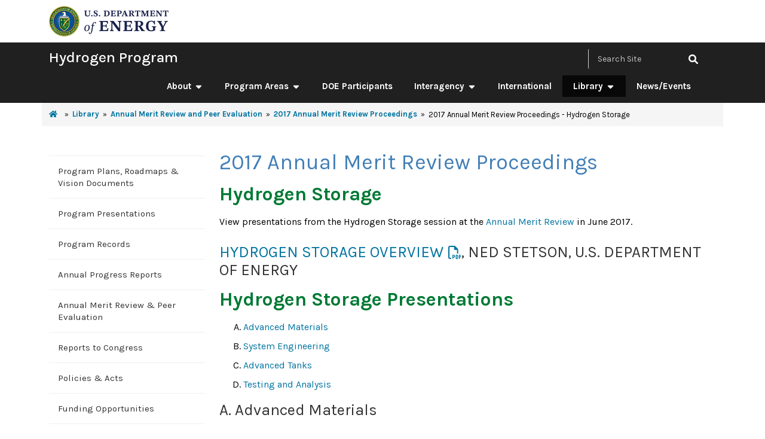

--- FILE ---
content_type: text/html; charset=utf-8
request_url: https://www.hydrogen.energy.gov/library/annual-review/annual_review17_proceedings/annual_review17_storage
body_size: 6314
content:
 <!DOCTYPE html> <html lang="en" > <head> <!-- Google Tag Manager --> <script>(function(w,d,s,l,i){w[l]=w[l]||[];w[l].push({'gtm.start': new Date().getTime(),event:'gtm.js'});var f=d.getElementsByTagName(s)[0], j=d.createElement(s),dl=l!='dataLayer'?'&l='+l:'';j.async=true;j.src= 'https://www.googletagmanager.com/gtm.js?id='+i+dl;f.parentNode.insertBefore(j,f); })(window,document,'script','dataLayer','GTM-WZQX9F4');</script> <!-- End Google Tag Manager --> <meta charset="utf-8" /> <meta name="viewport" content="width=device-width, initial-scale=1, shrink-to-fit=no">  <title>
	2017 Annual Merit Review Proceedings - Hydrogen Storage | Hydrogen Program
</title> <!-- STYLESHEET --> <link rel="stylesheet" href="/ResourcePackages/Frontend/public/library/css/DOE/hydrogenProgram/styles-hydrogenProgram.css?v=0" /> <!-- THEME COLOR --> <meta name="theme-color" content="#417FB7"> <!-- FONT LIBRARY--> <link rel="preconnect" href="https://fonts.googleapis.com"> <link rel="preconnect" href="https://fonts.gstatic.com" crossorigin> <link href="https://fonts.googleapis.com/css2?family=Karla:ital,wght@0,300;0,400;0,500;0,600;0,700;0,800;1,400&amp;display=swap" rel="stylesheet"> <!-- FAV ICONS --> <link rel="icon" href="/ResourcePackages/Frontend/public/library/img/favicons/doe/favicon.ico?v=0" type="image/x-icon" /> <link rel="icon" sizes="16x16" href="/ResourcePackages/Frontend/public/library/img/favicons/doe/favicon-16x16.png?v=0" type="image/png" /> <link rel="icon" sizes="32x32" href="/ResourcePackages/Frontend/public/library/img/favicons/doe/favicon-32x32.png?v=0" type="image/png" /> <link rel="icon" sizes="96x96" href="/ResourcePackages/Frontend/public/library/img/favicons/doe/favicon-96x96.png?v=0" type="image/png" /> <link rel="apple-touch-icon" href="/ResourcePackages/Frontend/public/library/img/favicons/doe/apple-icon-precomposed.png?v=0" type="image/png"> <link rel="apple-touch-icon" sizes="57x57" href="/ResourcePackages/Frontend/public/library/img/favicons/doe/apple-icon-57x57.png?v=0" type="image/png"> <link rel="apple-touch-icon" sizes="60x60" href="/ResourcePackages/Frontend/public/library/img/favicons/doe/apple-icon-60x60.png?v=0" type="image/png"> <link rel="apple-touch-icon" sizes="72x72" href="/ResourcePackages/Frontend/public/library/img/favicons/doe/apple-icon-72x72.png?v=0" type="image/png"> <link rel="apple-touch-icon" sizes="76x76" href="/ResourcePackages/Frontend/public/library/img/favicons/doe/apple-icon-76x76.png?v=0" type="image/png"> <link rel="apple-touch-icon" sizes="114x114" href="/ResourcePackages/Frontend/public/library/img/favicons/doe/apple-icon-114x114.png?v=0" type="image/png"> <link rel="apple-touch-icon" sizes="120x120" href="/ResourcePackages/Frontend/public/library/img/favicons/doe/apple-icon-120x120.png?v=0" type="image/png"> <link rel="apple-touch-icon" sizes="144x144" href="/ResourcePackages/Frontend/public/library/img/favicons/doe/apple-icon-144x144.png?v=0" type="image/png"> <link rel="apple-touch-icon" sizes="152x152" href="/ResourcePackages/Frontend/public/library/img/favicons/doe/apple-icon-152x152.png?v=0" type="image/png"> <link rel="apple-touch-icon" sizes="180x180" href="/ResourcePackages/Frontend/public/library/img/favicons/doe/apple-icon-180x180.png?v=0" type="image/png"> <link rel="shortcut icon" sizes="36x36" href="/ResourcePackages/Frontend/public/library/img/favicons/doe/android-icon-36x36.png?v=0" type="image/png"> <link rel="shortcut icon" sizes="48x48" href="/ResourcePackages/Frontend/public/library/img/favicons/doe/android-icon-48x48.png?v=0" type="image/png"> <link rel="shortcut icon" sizes="72x72" href="/ResourcePackages/Frontend/public/library/img/favicons/doe/android-icon-72x72.png?v=0" type="image/png"> <link rel="shortcut icon" sizes="96x96" href="/ResourcePackages/Frontend/public/library/img/favicons/doe/android-icon-96x96.png?v=0" type="image/png"> <link rel="shortcut icon" sizes="144x144" href="/ResourcePackages/Frontend/public/library/img/favicons/doe/android-icon-144x144.png?v=0" type="image/png"> <link rel="shortcut icon" sizes="192x192" href="/ResourcePackages/Frontend/public/library/img/favicons/doe/android-icon-192x192.png?v=0" type="image/png"> <meta name="msapplication-config" content="/ResourcePackages/Frontend/public/library/img/favicons/doe/browserconfig.xml?v=0" /> <meta name="msapplication-TileColor" content="#ffffff"> <meta name="msapplication-TileImage" content="/ResourcePackages/Frontend/public/library/img/favicons/doe/ms-icon-144x144.png?v=0"> <link rel="manifest" href="/ResourcePackages/Frontend/public/library/img/favicons/doe/manifest.json?v=0"> <style type="text/css" media="all">footer.doe-site-footer .program-bar {
  background: #E6E6E6;
  text-align: left;
  color: #1B1B1B;
  padding: 20px 0;
}

.footer-hdr {
  color: #FFF;
  text-transform: none !important;
  font-size: 1.24rem;
  line-height: 1.4;
  font-weight: 700;
}

header.doe-site-header {
  margin-top: 5px;
  position: relative;
  z-index: 10;
}

header.doe-site-header .top-bar {
  margin: 10px 0;
}

header.doe-site-header .top-bar img {
  max-width: 200px;
}

.quicklinks-robust.theme2 .link-item a:visited {
    color: #fff;
}</style><style type="text/css" media="all">h1{
 	margin-top: 0; 
}

@media only screen and (max-width: 968px)  {
  #main-content {
 	margin-top:20px;   
  }
}</style></head> <body class="hydrogenProgram doe"> <!-- Google Tag Manager (noscript) --> <noscript><iframe src="https://www.googletagmanager.com/ns.html?id=GTM-WZQX9F4" height="0" width="0" style="display:none;visibility:hidden"></iframe></noscript> <!-- End Google Tag Manager (noscript) -->  <a href="#main-content" class="skip-to-content">Skip to main content</a> 
<header class="site-header doe-site-header">
    <div class="top-bar">
        <div id="Header_T47E46894001_Col00" class="sf_colsIn container" data-sf-element="Place DOE Energy Logo Here" data-placeholder-label="Place DOE Energy Logo Here">


<div>
		<a href="https://energy.gov/" aria-label="navigate to energy.gov website">
			<img class="card-img-top img-fluid" src="/images/hydrogenprogramlibraries/default-album/doe-identifier-blue.png?sfvrsn=25f66e70_13" title="doe-identifier-blue" alt="U.S. Department of Energy logo"   />
		</a>
</div>

        </div>
    </div>
    <div class="menu-row navbar-header">
        <div class="container">
            <div class="row">
                <div class="col banner-title-col">
                    <span id="Header_T47E46894001_Col01" class="sf_colsIn banner-title" data-sf-element="Place Heading Here" data-placeholder-label="Place Heading Here">
<div class="generic-content" >
    <h1 class="headline"><a href="/home">Hydrogen Program</a></h1>
</div>

                    </span>
                    <button class="mobile-nav-toggle" aria-label="Show Mobile Nav">
                        <span class="closed">
                            <svg><use href="/ResourcePackages/Frontend/public/library/img/icon/sheets/icons.svg#bars"></use></svg>
                        </span>
                        <span class="open">
                            <svg><use href="/ResourcePackages/Frontend/public/library/img/icon/sheets/icons.svg#close"></use></svg>
                        </span>
                    </button>
                </div>
                <div id="Header_T47E46894001_Col02" class="sf_colsIn col search-col" data-sf-element="Place Search Here" data-placeholder-label="Place Search Here">


<form action="" class="header-search">
	<label for="hydrogen-search" class="visually-hidden">Search Site by keywords</label>
	<div class="input-wrapper">
		<input type="text" title="primary search" placeholder="Search Site" id="hydrogen-search" class="form-control external-search-input" value="" />
	</div>
	<button type="button" class="external-search-button" aria-label="click to search site" data-href="https://search.usa.gov/search?utf8=%E2%9C%93&amp;affiliate=doe-h2&amp;query={query}">
		<svg>
			<use href="/ResourcePackages/Frontend/public/library/img/icon/sheets/icons.svg#magnifying-glass"></use>
		</svg>
	</button>
</form>


                </div>
                <div id="Header_T47E46894001_Col03" class="sf_colsIn col menu-col" data-sf-element="Place Nav Here" data-placeholder-label="Place Nav Here">


<nav class="main-menu">
	<ul>
			<li class="node">
				<div class="parent">
					<a href="#">
						About
						<svg><use href="/ResourcePackages/Frontend/public/library/img/icon/sheets/icons.svg#caret-down"></use></svg>
					</a>
					<div class="parent-toggle" role="button" tabindex="0">
						<svg><use href="/ResourcePackages/Frontend/public/library/img/icon/sheets/icons.svg#caret-down"></use></svg>
					</div>
				</div>
				<ul class="children">
						<li class="child-node">
		<a href="/about">
			About

			<svg><use href="/ResourcePackages/Frontend/public/library/img/icon/sheets/icons.svg#house"></use></svg>
		</a>
	</li>
		<li class="child-node">
			<a href="/about/mission">
				Mission &amp; Goals
			</a>
		</li>
		<li class="child-node">
			<a href="/about/organization">
				Organization Chart &amp; Contacts
			</a>
		</li>
		<li class="child-node">
			<a href="/about/background">
				Background
			</a>
		</li>
		<li class="child-node">
			<a href="/about/budget">
				Budget
			</a>
		</li>
		<li class="child-node">
			<a href="/about/advisory-panels">
				Advisory Panels
			</a>
		</li>
		<li class="child-node">
			<a href="/about/external-coordination">
				External Coordination
			</a>
		</li>

				</ul>
			</li>
			<li class="node">
				<div class="parent">
					<a href="#">
						Program Areas
						<svg><use href="/ResourcePackages/Frontend/public/library/img/icon/sheets/icons.svg#caret-down"></use></svg>
					</a>
					<div class="parent-toggle" role="button" tabindex="0">
						<svg><use href="/ResourcePackages/Frontend/public/library/img/icon/sheets/icons.svg#caret-down"></use></svg>
					</div>
				</div>
				<ul class="children">
						<li class="child-node">
		<a href="/program-areas">
			Program Areas

			<svg><use href="/ResourcePackages/Frontend/public/library/img/icon/sheets/icons.svg#house"></use></svg>
		</a>
	</li>
		<li class="child-node">
			<a href="/program-areas/production">
				Hydrogen Production
			</a>
		</li>
		<li class="child-node">
			<a href="/program-areas/delivery">
				Hydrogen Delivery
			</a>
		</li>
		<li class="child-node">
			<a href="/program-areas/storage">
				Hydrogen Storage
			</a>
		</li>
		<li class="child-node">
			<a href="/program-areas/fuel-cells">
				Fuel Cells
			</a>
		</li>
		<li class="child-node">
			<a href="/program-areas/enduse">
				Applications/Technology Validation
			</a>
		</li>
		<li class="child-node">
			<a href="/program-areas/safety">
				Safety
			</a>
		</li>
		<li class="child-node">
			<a href="/program-areas/codes-standards">
				Codes and Standards
			</a>
		</li>
		<li class="child-node">
			<a href="/program-areas/education">
				Education
			</a>
		</li>
		<li class="child-node">
			<a href="/program-areas/research">
				Basic Research
			</a>
		</li>
		<li class="child-node">
			<a href="/program-areas/systems-analysis">
				Systems Analysis
			</a>
		</li>
		<li class="child-node">
			<a href="/program-areas/systems-integration">
				Systems Integration
			</a>
		</li>

				</ul>
			</li>
			<li class="node">
				<div class="parent">
					<a href="/offices">
						DOE Participants
					</a>
				</div>
			</li>
			<li class="node">
				<div class="parent">
					<a href="#">
						Interagency
						<svg><use href="/ResourcePackages/Frontend/public/library/img/icon/sheets/icons.svg#caret-down"></use></svg>
					</a>
					<div class="parent-toggle" role="button" tabindex="0">
						<svg><use href="/ResourcePackages/Frontend/public/library/img/icon/sheets/icons.svg#caret-down"></use></svg>
					</div>
				</div>
				<ul class="children">
						<li class="child-node">
		<a href="/interagency">
			Interagency

			<svg><use href="/ResourcePackages/Frontend/public/library/img/icon/sheets/icons.svg#house"></use></svg>
		</a>
	</li>
		<li class="child-node">
			<a href="/interagency/news">
				News
			</a>
		</li>

				</ul>
			</li>
			<li class="node">
				<div class="parent">
					<a href="/international">
						International
					</a>
				</div>
			</li>
			<li class="node active-node">
				<div class="parent">
					<a href="#">
						Library
						<svg><use href="/ResourcePackages/Frontend/public/library/img/icon/sheets/icons.svg#caret-down"></use></svg>
					</a>
					<div class="parent-toggle" role="button" tabindex="0">
						<svg><use href="/ResourcePackages/Frontend/public/library/img/icon/sheets/icons.svg#caret-down"></use></svg>
					</div>
				</div>
				<ul class="children">
						<li class="child-node">
		<a href="/library">
			Library

			<svg><use href="/ResourcePackages/Frontend/public/library/img/icon/sheets/icons.svg#house"></use></svg>
		</a>
	</li>
		<li class="child-node">
			<a href="/library/roadmaps-vision">
				Program Plans, Roadmaps &amp; Vision Documents
			</a>
		</li>
		<li class="child-node">
			<a href="/library/program-presentations">
				Program Presentations
			</a>
		</li>
		<li class="child-node">
			<a href="/library/program-records">
				Program Records
			</a>
		</li>
		<li class="child-node">
			<a href="/library/annual-progress">
				Annual Progress Reports
			</a>
		</li>
		<li class="child-node">
			<a href="/library/annual-review">
				Annual Merit Review &amp; Peer Evaluation
			</a>
		</li>
		<li class="child-node">
			<a href="/library/congress-reports">
				Reports to Congress
			</a>
		</li>
		<li class="child-node">
			<a href="/library/policies-acts">
				Policies &amp; Acts
			</a>
		</li>
		<li class="child-node">
			<a href="/library/funding-opportunities">
				Funding Opportunities
			</a>
		</li>
		<li class="child-node">
			<a href="/library/links">
				Related Links
			</a>
		</li>

				</ul>
			</li>
			<li class="node">
				<div class="parent">
					<a href="/news-events">
						News/Events
					</a>
				</div>
			</li>

	</ul>
</nav>




                </div>
            </div>
        </div>
    </div>
</header>

 <main id="main-content" class="page-wrapper"> 



<div class="container breadcrumbs">
	<div class="row mx-0">
		<div class="col-12">
			<ul>
							<li>
								<a href="/">
									<svg><use href="/ResourcePackages/Frontend/public/library/img/icon/sheets/icons.svg#home"></use></svg>
								</a>
							</li>
							<li><a href="/library">Library</a></li>
							<li><a href="/library/annual-review">Annual Merit Review and Peer Evaluation</a></li>
							<li><a href="/library/annual-review/annual_review17_proceedings">2017 Annual Merit Review Proceedings</a></li>
						<li>
							<span>2017 Annual Merit Review Proceedings - Hydrogen Storage</span>
						</li>
			</ul>
		</div>
	</div>
</div>
<div id="Contentplaceholder1_T4A8061F7002_Col00" class="sf_colsIn container py-lg-4" data-sf-element="Container" data-placeholder-label="Container"><div class="row swap-cols-on-mobile" data-sf-element="Row">
    <div id="Contentplaceholder1_T4A8061F7003_Col00" class="sf_colsIn col-lg-3" data-sf-element="Column 1" data-placeholder-label="Column 1">


<div class="left-nav-desktop-wrapper">
	<nav class="left-nav-menu">
		<ul>
<li class="node">				<div class="parent">
					<a href="/library/roadmaps-vision">Program Plans, Roadmaps &amp; Vision Documents</a>
				</div>
</li><li class="node">				<div class="parent">
					<a href="/library/program-presentations">Program Presentations</a>
				</div>
</li><li class="node">				<div class="parent">
					<a href="/library/program-records">Program Records</a>
				</div>
</li><li class="node">				<div class="parent">
					<a href="/library/annual-progress">Annual Progress Reports</a>
				</div>
</li><li class="node active-node">				<div class="parent">
					<a href="/library/annual-review">Annual Merit Review &amp; Peer Evaluation</a>
				</div>
				<ul class="children">
					
				</ul>
</li><li class="node">				<div class="parent">
					<a href="/library/congress-reports">Reports to Congress</a>
				</div>
</li><li class="node">				<div class="parent">
					<a href="/library/policies-acts">Policies &amp; Acts</a>
				</div>
</li><li class="node">				<div class="parent">
					<a href="/library/funding-opportunities">Funding Opportunities</a>
				</div>
</li><li class="node">				<div class="parent">
					<a href="/library/links">Related Links</a>
				</div>
</li>
		</ul>
	</nav>
</div>









    </div>
    <div id="Contentplaceholder1_T4A8061F7003_Col01" class="sf_colsIn col-lg-9" data-sf-element="Column 2" data-placeholder-label="Column 2"><div id="Contentplaceholder1_C002_Col00" class="sf_colsIn container" data-sf-element="Container" data-placeholder-label="Container">
<div class="generic-content" >
    <h1 class="reports" id="content">2017 Annual Merit Review Proceedings</h1><h2 class="reports">Hydrogen Storage</h2><p class="notop">View presentations from the Hydrogen Storage session at the <a href="/library/annual-review/annual_review17_proceedings">Annual Merit Review</a> in June 2017.</p><h3><a href="/docs/hydrogenprogramlibraries/pdfs/review17/st000_stetson_2017_o.pdf?sfvrsn=3e48d044_1">HYDROGEN STORAGE OVERVIEW</a>, NED STETSON, U.S. DEPARTMENT OF ENERGY</h3><h2>Hydrogen Storage Presentations</h2><ol class="notop" type="A"><li><a href="#materials" data-sf-ec-immutable="">Advanced Materials</a></li><li><a href="#engineering" data-sf-ec-immutable="">System Engineering</a></li><li><a href="#tanks" data-sf-ec-immutable="">Advanced Tanks</a></li><li><a href="#testing" data-sf-ec-immutable="">Testing and Analysis</a></li></ol><h3 id="materials">A. Advanced Materials</h3><ol class="notop"><li><a href="/docs/hydrogenprogramlibraries/pdfs/review17/st014_parilla_2017_o.pdf?sfvrsn=98bf9ae8_1">Hydrogen Sorbent Measurement Qualification and Characterization</a>, Phil Parilla, National Renewable Energy Laboratory</li><li><a href="/docs/hydrogenprogramlibraries/pdfs/review17/st063_zidan_2017_o.pdf?sfvrsn=2e263659_1">Formation and Regeneration of Alane</a>, Ragaiy Zidan, Savannah River National Laboratory</li><li><a href="/docs/hydrogenprogramlibraries/pdfs/review17/st116_fabian_2017_o.pdf?sfvrsn=184fa2e7_1">Low-Cost α-Alane for Hydrogen Storage</a>, Tibor Fabian, Ardica Technologies</li><li><a href="/docs/hydrogenprogramlibraries/pdfs/review17/st118_wood_2017_o.pdf?sfvrsn=1b28a1a9_1">Improving the Kinetics and Thermodynamics of Mg(BH4)2 for Hydrogen Storage</a>, Brandon Wood, Lawrence Livermore National Laboratory</li><li><a href="/docs/hydrogenprogramlibraries/pdfs/review17/st119_pecharsky_2017_o.pdf?sfvrsn=3698574b_1">High-Capacity Hydrogen Storage Systems via Mechanochemistry</a>, Vitalij Pecharsky, Ames Laboratory</li><li><a href="/docs/hydrogenprogramlibraries/pdfs/review17/st120_fultz_2017_o.pdf?sfvrsn=21a3c42b_1">Design and Synthesis of Materials with High Capacities for Hydrogen Physisorption</a>, Brent Fultz, California Institute of Technology</li><li><a href="/docs/hydrogenprogramlibraries/pdfs/review17/st122_siegel_2017_o.pdf?sfvrsn=3dce3a0b_1">Hydrogen Adsorbents with High Volumetric Density: New Materials and System Projections</a>, Don Siegel, University of Michigan</li><li><a href="/docs/hydrogenprogramlibraries/pdfs/review17/st127_allendorf_2017_o.pdf?sfvrsn=5d6f74c5_1">HyMARC: A Consortium for Advancing Solid-State Hydrogen Storage Materials</a>, Mark Allendorf, Sandia National Laboratories</li><li><a href="/docs/hydrogenprogramlibraries/pdfs/review17/st128_allendorf_2017_o.pdf?sfvrsn=f6ced506_1">HyMARC: Sandia's Technical Effort</a>, Mark Allendorf, Sandia National Laboratories</li><li><a href="/docs/hydrogenprogramlibraries/pdfs/review17/st129_wood_2017_o.pdf?sfvrsn=291854a3_1">HyMARC: Lawrence Livermore National Laboratory's Technical Effortnull,</a> Brandon Wood, Lawrence Livermore National Laboratory</li><li><a href="/docs/hydrogenprogramlibraries/pdfs/review17/st130_urban_2017_o.pdf?sfvrsn=f8a5f170_1">HyMARC: Lawrence Berkeley National Laboratory's Technical Effortnull,</a> Jeffrey Urban, Lawrence Berkeley National Laboratory</li><li><a href="/docs/hydrogenprogramlibraries/pdfs/review17/st131_gennett_2017_o.pdf?sfvrsn=f29fdf2a_1">HySCORE: H2 Storage Characterization and Optimization Research Efforts—National Renewable Energy Laboratory's Technical Efforts</a>&nbsp;Thomas Gennett, National Renewable Energy Laboratory</li><li><a href="/docs/hydrogenprogramlibraries/pdfs/review17/st132_autrey_2017_o.pdf?sfvrsn=d14a788b_1">HySCORE: Pacific Northwest National Laboratory's Technical Efforts</a>&nbsp;Tom Autrey, Pacific Northwest National Laboratory</li><li><a href="/docs/hydrogenprogramlibraries/pdfs/review17/st133_long_2017_o.pdf?sfvrsn=6bfd5337_1">Hydrogen Storage Optimization and Characterization Research Efforts</a>&nbsp;Jeffrey Long, Lawrence Berkeley National Laboratory</li><li><a href="/docs/hydrogenprogramlibraries/pdfs/review17/st135_gennett_2017_o.pdf?sfvrsn=afdbdb9c_1">HySCORE: Technical Activities at National Institute of Standards and Technology</a>&nbsp;Thomas Gennett, National Renewable Energy Laboratory</li><li><a href="/docs/hydrogenprogramlibraries/pdfs/review17/st136_liu_2017_o.pdf?sfvrsn=f8a1806b_1">HyMARC Seedling: "Graphene-Wrapped" Complex Hydrides as High-Capacity, Regenerable Hydrogen Storage Materials</a>&nbsp;Di Jia Liu, Argonne National Laboratory</li><li><a href="/docs/hydrogenprogramlibraries/pdfs/review17/st137_ahn_2017_o.pdf?sfvrsn=cecd4372_1">HyMARC Seedling: Electrolyte-Assisted Hydrogen Storage Reactions</a>&nbsp;Channing Ahn, Liox Power</li><li><a href="/docs/hydrogenprogramlibraries/pdfs/review17/st138_severa_2017_o.pdf?sfvrsn=78a23b5f_1">HyMARC Seedling: Development of Magnesium Boride Etherates as Hydrogen Storage Materials</a>&nbsp;Godwin Severa, University of Hawaii</li><li><a href="/docs/hydrogenprogramlibraries/pdfs/review17/st139_majzoub_2017_o.pdf?sfvrsn=92205076_1">HyMARC Seedling: Fundamental Studies of Surface-Functionalized Mesoporous Carbons for Thermodynamic Stabilization and Reversibility of Metal Hydrides</a>&nbsp;Eric Majzoub, University of Missouri, St. Louis</li><li><a href="/docs/hydrogenprogramlibraries/pdfs/review17/st140_chung_2017_o.pdf?sfvrsn=d8cb1632_1">HyMARC Seedling: Developing a Novel Hydrogen Sponge with Ideal Binding Energy and High Surface Area for Practical Hydrogen Storage</a>&nbsp;Mike Chung, Penn State</li></ol><p class="backtotop"><a href="#content" data-sf-ec-immutable="">Back to Top</a></p><h3 id="engineering">B. System Engineering</h3><ol class="notop"><li><a href="/docs/hydrogenprogramlibraries/pdfs/review17/st008_thornton_2017_o.pdf?sfvrsn=45da4b7d_1">Hydrogen Storage System Modeling: Public Access, Maintenance, and Enhancements</a>&nbsp;Matt Thornton, National Renewable Energy Laboratory</li><li><a href="/docs/hydrogenprogramlibraries/pdfs/review17/st134_teprovich_2017_o.pdf?sfvrsn=9f2100fb_1">Investigation of Solid State Hydrides for Autonomous Fuel Cell Vehicles</a>&nbsp;Joseph Teprovich, Savannah River National Laboratory</li></ol><p class="backtotop"><a href="#content" data-sf-ec-immutable="">Back to Top</a></p><h3 id="tanks">C. Advanced Tanks</h3><ol class="notop"><li><a href="/docs/hydrogenprogramlibraries/pdfs/review17/st113_zimmerman_2017_o.pdf?sfvrsn=e2dc9612_1">Innovative Development, Selection, and Testing to Reduce Cost and Weight of Materials for BOP Components</a>&nbsp;Jon Zimmerman, Sandia National Laboratories</li><li><a href="/docs/hydrogenprogramlibraries/pdfs/review17/st114_edgecombe_2017_o.pdf?sfvrsn=f7023764_1">Next Generation Hydrogen Storage Vessels Enabled by Carbon Fiber Infusion with a Low-Viscosity, High-Toughness Resin System</a>&nbsp;Brian Edgecombe, Materia</li><li><a href="/docs/hydrogenprogramlibraries/pdfs/review17/st126_bigelow_2017_o.pdf?sfvrsn=c722a947_1">Conformable Hydrogen Storage Coil Reservoir</a>&nbsp;Erik Bigelow, Center for Transportation and the Environment</li><li><a href="/docs/hydrogenprogramlibraries/pdfs/review17/st141_meneghelli_2017_o.pdf?sfvrsn=c1c877b7_1">Integrated Insulation System for Automotive Cryogenic Storage Tanks</a>&nbsp;Barry Meneghelli, Vencore</li></ol><p class="backtotop"><a href="#content" data-sf-ec-immutable="">Back to Top</a></p><h3 id="testing">D. Testing and Analysis</h3><ol class="notop"><li><a href="/docs/hydrogenprogramlibraries/pdfs/review17/st001_ahluwalia_2017_o.pdf?sfvrsn=e1e63e0d_1">System Level Analysis of Hydrogen Storage Options</a>&nbsp;Rajesh Ahluwalia, Argonne National Laboratory</li><li><a href="/docs/hydrogenprogramlibraries/pdfs/review17/st100_james_2017_o.pdf?sfvrsn=b9819d8a_1">Hydrogen Storage Cost Analysis</a>&nbsp;Brian James, Strategic Analysis, Inc.</li></ol><p class="backtotop"><a href="#content" data-sf-ec-immutable="">Back to Top</a></p><p>To locate posters and presentations from other meeting sessions, go to the <a href="/library/annual-review/annual_review17_proceedings" data-sf-ec-immutable="" data-sf-marked="">main</a> page of the 2017 Annual Merit Review Proceedings.</p>
</div>
</div>

    </div>
</div>

</div>
 <button class="btn-scroll-to-top" aria-label="Scroll to top of page"> <svg> <use href="/ResourcePackages/Frontend/public/library/img/icon/sheets/icons.svg#chevron-up"></use> </svg> </button> </main> 
<footer id="Footer_T47E46894002_Col00" class="doe-site-footer sf_colsIn" data-placeholder-label="Place Logos Here">

    <div class="program-bar">
        <div id="Footer_T47E46894002_Col01" class="container sf_colsIn" data-sf-element="Place Content Block Here" data-placeholder-label="Place Content Block Here">
<div class="generic-content" >
    <div class="row"><div class="col align-self-start"><img src="/images/hydrogenprogramlibraries/default-album/cmei-logo-blue.png?sfvrsn=16f03b84_8"></div><div class="col align-self-end"><p>Hydrogen Program is a resource of the U.S. Department of Energy.</p></div></div>
</div>
        </div>
    </div>

    <div class="footer-top">
        <div class="container">
            <div class="row">

                <div id="Footer_T47E46894002_Col02" class="col1 col-md-6 col-lg-3 sf_colsIn" data-sf-element="Place Content Block Here" data-placeholder-label="Place Content Block Here">
<div class="generic-content" >
    <div class="mb-3"><img src="/images/hydrogenprogramlibraries/default-album/energy_white.png?sfvrsn=ff9f8d3b_5" alt="Energy.gov" sf-size="100"></div>
</div>
<div class="generic-content" >
    
</div>
<div class="generic-content" >
    
</div>


                </div>

                <div class="col2 col-md-6 col-lg-3">
                    <h2 id="Footer_T47E46894002_Col03" class="footer-header sf_colsIn" data-sf-element="Place Footer Header Here" data-placeholder-label="Place Footer Header Here">
<div class="generic-content" >
    <p class="footer-hdr">Quick Links</p>
</div>
                        
                    </h2>
                    <div id="Footer_T47E46894002_Col04" class="footer-quicklinks sf_colsIn" data-sf-element="Place Footer Links Here" data-placeholder-label="Place Footer Links Here">
<div class="generic-content" >
    <p><a href="https://www.energy.gov/our-leadership-offices" data-sf-ec-immutable="">Leadership &amp; Offices</a></p><p><a href="https://www.energy.gov/mission" data-sf-ec-immutable="">Mission</a></p><p><a href="https://www.energy.gov/newsroom" data-sf-ec-immutable="">Newsroom</a></p><p><a href="https://www.energy.gov/contact-us" data-sf-ec-immutable="">Contact Us</a></p><p><a href="https://www.energy.gov/work-us-department-energy" data-sf-ec-immutable="">Careers</a></p>
</div>

                    </div>
                </div>

                <div class="col3 col-md-6 col-lg-3 ps-lg-4">
                    <h2 id="Footer_T47E46894002_Col05" class="footer-header sf_colsIn" data-sf-element="Place Footer Header Here" data-placeholder-label="Place Footer Header Here">
<div class="generic-content" >
    <p class="footer-hdr">Resources</p>
</div>
                        
                    </h2>
                    <div id="Footer_T47E46894002_Col06" class="footer-quicklinks sf_colsIn" data-sf-element="Place Footer Links Here" data-placeholder-label="Place Footer Links Here">
<div class="generic-content" >
    <p><a data-sf-ec-immutable="" href="https://www.energy.gov/budget-performance">Budget &amp; Performance</a></p><p><a data-sf-ec-immutable="" href="https://www.directives.doe.gov/">Directives, Delegations, &amp; Requirements</a></p><p><a data-sf-ec-immutable="" href="https://www.energy.gov/gc/freedom-information-act">Freedom of Information Act (FOIA)</a></p><p><a data-sf-ec-immutable="" href="https://ig.energy.gov/">Inspector General</a></p><p><a data-sf-ec-immutable="" href="https://www.energy.gov/cio/privacy-program">Privacy Program</a></p>
</div>
                       
                    </div>
                </div>

                <div class="col4 col-md-6 col-lg-3">
                    <h2 id="Footer_T47E46894002_Col07" class="footer-header sf_colsIn" data-sf-element="Place Footer Header Here" data-placeholder-label="Place Footer Header Here">
<div class="generic-content" >
    <p class="footer-hdr">Federal Government</p>
</div>
                    </h2>
                    <div id="Footer_T47E46894002_Col08" class="footer-quicklinks sf_colsIn" data-sf-element="Place Footer Links Here" data-placeholder-label="Place Footer Links Here">
<div class="generic-content" >
    <p><a href="https://www.whitehouse.gov" data-sf-ec-immutable="">The White House</a></p><p><a href="https://www.usa.gov" data-sf-ec-immutable="">USA.gov</a></p>
</div>

                    </div>
                </div>

            </div>
        </div>
    </div>

    <div class="footer-bottom">
        <div id="Footer_T47E46894002_Col09" class="container sf_colsIn" data-sf-element="Place Footer Links Here" data-placeholder-label="Place Footer Links Here">
<div class="generic-content" >
    <ul class="footer-menu"><li><a href="https://www.energy.gov/open-government" data-sf-ec-immutable="">Open Gov</a>
 </li><li><a href="https://www.energy.gov/cio/office-chief-information-officer/services/assistive-technology/accessibility-standard-statement" data-sf-ec-immutable="">Accessibility</a>
 </li><li><a href="https://www.energy.gov/about-us/web-policies/privacy" data-sf-ec-immutable="">Privacy</a>
 </li><li><a href="https://www.energy.gov/cio/department-energy-information-quality-guidelines" data-sf-ec-immutable="">Information Quality</a>
 </li><li><a href="https://www.energy.gov/about-us/web-policies" data-sf-ec-immutable="">Web Policies</a>
 </li><li><a href="https://doe.responsibledisclosure.com/hc/en-us" data-sf-ec-immutable="">Vulnerability Disclosure Program</a>
 </li><li><a href="https://www.energy.gov/whistleblower-protection-and-nondisclosure-agreements" data-sf-ec-immutable="">Whistleblower Protection</a>
 </li><li><a href="https://www.energy.gov/OMEI/office-civil-rights-and-equal-employment-opportunity" data-sf-ec-immutable="">Equal Employment Opportunity</a>
 </li></ul>
</div>

        </div>
    </div>

</footer>    <script src="/ResourcePackages/Frontend/public/library/js/vendor/glide.min.js?package=DOE" type="text/javascript"></script> <script src="/ResourcePackages/Frontend/public/library/js/main.js?v=0"></script> <script src="https://kit.fontawesome.com/a5d615d1e4.js" crossorigin="anonymous"></script> <script type="application/json" id="PersonalizationTracker">
	{"IsPagePersonalizationTarget":false,"IsUrlPersonalizationTarget":false,"PageId":"a03d8f9b-a7c3-4a6f-8a75-83c1ef1c89c9"}
</script><script type="text/javascript" src="/WebResource.axd?d=[base64]&amp;t=638875725940000000">

</script> </body> </html>




--- FILE ---
content_type: text/css
request_url: https://www.hydrogen.energy.gov/ResourcePackages/Frontend/public/library/css/DOE/hydrogenProgram/styles-hydrogenProgram.css?v=0
body_size: 123167
content:
@charset "UTF-8";
/**
* Pass px font size, outputs px and rem font size
* @param {font-size} $size
**/
/**
 * Pass px font size, outputs px and rem font size
 * @param {font-size} $size
 */
/**
* Pass px line height, outputs px and rem line height
* @param {line-height} $size
**/
/* ex:
	input { 
		@include placeholder {
	    	font-family: $base-font-family;
	    	color: red;
		}
	}
*/
/*!
   * Bootstrap  v5.2.3 (https://getbootstrap.com/)
   * Copyright 2011-2022 The Bootstrap Authors
   * Copyright 2011-2022 Twitter, Inc.
   * Licensed under MIT (https://github.com/twbs/bootstrap/blob/main/LICENSE)
   */
:root {
  --bs-blue: #0d6efd;
  --bs-indigo: #6610f2;
  --bs-purple: #6f42c1;
  --bs-pink: #d63384;
  --bs-red: #dc3545;
  --bs-orange: #fd7e14;
  --bs-yellow: #ffc107;
  --bs-green: #198754;
  --bs-teal: #20c997;
  --bs-cyan: #0dcaf0;
  --bs-black: #000;
  --bs-white: #fff;
  --bs-gray: #6c757d;
  --bs-gray-dark: #343a40;
  --bs-gray-100: #f8f9fa;
  --bs-gray-200: #e9ecef;
  --bs-gray-300: #dee2e6;
  --bs-gray-400: #ced4da;
  --bs-gray-500: #adb5bd;
  --bs-gray-600: #6c757d;
  --bs-gray-700: #495057;
  --bs-gray-800: #343a40;
  --bs-gray-900: #212529;
  --bs-primary: #0d6efd;
  --bs-secondary: #6c757d;
  --bs-success: #198754;
  --bs-info: #0dcaf0;
  --bs-warning: #ffc107;
  --bs-danger: #dc3545;
  --bs-light: #f8f9fa;
  --bs-dark: #212529;
  --bs-primary-rgb: 13, 110, 253;
  --bs-secondary-rgb: 108, 117, 125;
  --bs-success-rgb: 25, 135, 84;
  --bs-info-rgb: 13, 202, 240;
  --bs-warning-rgb: 255, 193, 7;
  --bs-danger-rgb: 220, 53, 69;
  --bs-light-rgb: 248, 249, 250;
  --bs-dark-rgb: 33, 37, 41;
  --bs-white-rgb: 255, 255, 255;
  --bs-black-rgb: 0, 0, 0;
  --bs-body-color-rgb: 33, 37, 41;
  --bs-body-bg-rgb: 255, 255, 255;
  --bs-font-sans-serif: system-ui, -apple-system, "Segoe UI", Roboto, "Helvetica Neue", "Noto Sans", "Liberation Sans", Arial, sans-serif, "Apple Color Emoji", "Segoe UI Emoji", "Segoe UI Symbol", "Noto Color Emoji";
  --bs-font-monospace: SFMono-Regular, Menlo, Monaco, Consolas, "Liberation Mono", "Courier New", monospace;
  --bs-gradient: linear-gradient(180deg, rgba(255, 255, 255, 0.15), rgba(255, 255, 255, 0));
  --bs-body-font-family: var(--bs-font-sans-serif);
  --bs-body-font-size: 1rem;
  --bs-body-font-weight: 400;
  --bs-body-line-height: 1.5;
  --bs-body-color: #212529;
  --bs-body-bg: #fff;
  --bs-border-width: 1px;
  --bs-border-style: solid;
  --bs-border-color: #dee2e6;
  --bs-border-color-translucent: rgba(0, 0, 0, 0.175);
  --bs-border-radius: 0.375rem;
  --bs-border-radius-sm: 0.25rem;
  --bs-border-radius-lg: 0.5rem;
  --bs-border-radius-xl: 1rem;
  --bs-border-radius-2xl: 2rem;
  --bs-border-radius-pill: 50rem;
  --bs-link-color: #0d6efd;
  --bs-link-hover-color: #0a58ca;
  --bs-code-color: #d63384;
  --bs-highlight-bg: #fff3cd;
}

*,
*::before,
*::after {
  box-sizing: border-box;
}

body {
  margin: 0;
  font-family: var(--bs-body-font-family);
  font-size: var(--bs-body-font-size);
  font-weight: var(--bs-body-font-weight);
  line-height: var(--bs-body-line-height);
  color: var(--bs-body-color);
  text-align: var(--bs-body-text-align);
  background-color: var(--bs-body-bg);
  -webkit-text-size-adjust: 100%;
  -webkit-tap-highlight-color: rgba(0, 0, 0, 0);
}

hr {
  margin: 1rem 0;
  color: inherit;
  border: 0;
  border-top: 1px solid;
  opacity: 0.25;
}

h1, .h1, h2, .h2, h3, .h3, h4, .h4, h5, .h5, h6, .h6 {
  margin-top: 0;
  margin-bottom: 0.5rem;
  font-weight: 500;
  line-height: 1.2;
}

h1, .h1 {
  font-size: calc(1.375rem + 1.5vw);
}

@media (min-width: 1200px) {
  h1, .h1 {
    font-size: 2.5rem;
  }
}

h2, .h2 {
  font-size: calc(1.325rem + 0.9vw);
}

@media (min-width: 1200px) {
  h2, .h2 {
    font-size: 2rem;
  }
}

h3, .h3 {
  font-size: calc(1.3rem + 0.6vw);
}

@media (min-width: 1200px) {
  h3, .h3 {
    font-size: 1.75rem;
  }
}

h4, .h4 {
  font-size: calc(1.275rem + 0.3vw);
}

@media (min-width: 1200px) {
  h4, .h4 {
    font-size: 1.5rem;
  }
}

h5, .h5 {
  font-size: 1.25rem;
}

h6, .h6 {
  font-size: 1rem;
}

p {
  margin-top: 0;
  margin-bottom: 1rem;
}

abbr[title] {
  text-decoration: underline dotted;
  cursor: help;
  text-decoration-skip-ink: none;
}

address {
  margin-bottom: 1rem;
  font-style: normal;
  line-height: inherit;
}

ol,
ul {
  padding-left: 2rem;
}

ol,
ul,
dl {
  margin-top: 0;
  margin-bottom: 1rem;
}

ol ol,
ul ul,
ol ul,
ul ol {
  margin-bottom: 0;
}

dt {
  font-weight: 700;
}

dd {
  margin-bottom: .5rem;
  margin-left: 0;
}

blockquote {
  margin: 0 0 1rem;
}

b,
strong {
  font-weight: bolder;
}

small, .small {
  font-size: 0.875em;
}

mark, .mark {
  padding: 0.1875em;
  background-color: var(--bs-highlight-bg);
}

sub,
sup {
  position: relative;
  font-size: 0.75em;
  line-height: 0;
  vertical-align: baseline;
}

sub {
  bottom: -.25em;
}

sup {
  top: -.5em;
}

a {
  color: var(--bs-link-color);
  text-decoration: underline;
}

a:hover {
  color: var(--bs-link-hover-color);
}

a:not([href]):not([class]), a:not([href]):not([class]):hover {
  color: inherit;
  text-decoration: none;
}

pre,
code,
kbd,
samp {
  font-family: var(--bs-font-monospace);
  font-size: 1em;
}

pre {
  display: block;
  margin-top: 0;
  margin-bottom: 1rem;
  overflow: auto;
  font-size: 0.875em;
}

pre code {
  font-size: inherit;
  color: inherit;
  word-break: normal;
}

code {
  font-size: 0.875em;
  color: var(--bs-code-color);
  word-wrap: break-word;
}

a > code {
  color: inherit;
}

kbd {
  padding: 0.1875rem 0.375rem;
  font-size: 0.875em;
  color: var(--bs-body-bg);
  background-color: var(--bs-body-color);
  border-radius: 0.25rem;
}

kbd kbd {
  padding: 0;
  font-size: 1em;
}

figure {
  margin: 0 0 1rem;
}

img,
svg {
  vertical-align: middle;
}

table {
  caption-side: bottom;
  border-collapse: collapse;
}

caption {
  padding-top: 0.5rem;
  padding-bottom: 0.5rem;
  color: #6c757d;
  text-align: left;
}

th {
  text-align: inherit;
  text-align: -webkit-match-parent;
}

thead,
tbody,
tfoot,
tr,
td,
th {
  border-color: inherit;
  border-style: solid;
  border-width: 0;
}

label {
  display: inline-block;
}

button {
  border-radius: 0;
}

button:focus:not(:focus-visible) {
  outline: 0;
}

input,
button,
select,
optgroup,
textarea {
  margin: 0;
  font-family: inherit;
  font-size: inherit;
  line-height: inherit;
}

button,
select {
  text-transform: none;
}

[role="button"] {
  cursor: pointer;
}

select {
  word-wrap: normal;
}

select:disabled {
  opacity: 1;
}

[list]:not([type="date"]):not([type="datetime-local"]):not([type="month"]):not([type="week"]):not([type="time"])::-webkit-calendar-picker-indicator {
  display: none !important;
}

button,
[type="button"],
[type="reset"],
[type="submit"] {
  -webkit-appearance: button;
}

button:not(:disabled),
[type="button"]:not(:disabled),
[type="reset"]:not(:disabled),
[type="submit"]:not(:disabled) {
  cursor: pointer;
}

::-moz-focus-inner {
  padding: 0;
  border-style: none;
}

textarea {
  resize: vertical;
}

fieldset {
  min-width: 0;
  padding: 0;
  margin: 0;
  border: 0;
}

legend {
  float: left;
  width: 100%;
  padding: 0;
  margin-bottom: 0.5rem;
  font-size: calc(1.275rem + 0.3vw);
  line-height: inherit;
}

@media (min-width: 1200px) {
  legend {
    font-size: 1.5rem;
  }
}

legend + * {
  clear: left;
}

::-webkit-datetime-edit-fields-wrapper,
::-webkit-datetime-edit-text,
::-webkit-datetime-edit-minute,
::-webkit-datetime-edit-hour-field,
::-webkit-datetime-edit-day-field,
::-webkit-datetime-edit-month-field,
::-webkit-datetime-edit-year-field {
  padding: 0;
}

::-webkit-inner-spin-button {
  height: auto;
}

[type="search"] {
  outline-offset: -2px;
  -webkit-appearance: textfield;
}

/* rtl:raw:
[type="tel"],
[type="url"],
[type="email"],
[type="number"] {
  direction: ltr;
}
*/
::-webkit-search-decoration {
  -webkit-appearance: none;
}

::-webkit-color-swatch-wrapper {
  padding: 0;
}

::file-selector-button {
  font: inherit;
  -webkit-appearance: button;
}

output {
  display: inline-block;
}

iframe {
  border: 0;
}

summary {
  display: list-item;
  cursor: pointer;
}

progress {
  vertical-align: baseline;
}

[hidden] {
  display: none !important;
}

.lead {
  font-size: 1.25rem;
  font-weight: 300;
}

.display-1 {
  font-size: calc(1.625rem + 4.5vw);
  font-weight: 300;
  line-height: 1.2;
}

@media (min-width: 1200px) {
  .display-1 {
    font-size: 5rem;
  }
}

.display-2 {
  font-size: calc(1.575rem + 3.9vw);
  font-weight: 300;
  line-height: 1.2;
}

@media (min-width: 1200px) {
  .display-2 {
    font-size: 4.5rem;
  }
}

.display-3 {
  font-size: calc(1.525rem + 3.3vw);
  font-weight: 300;
  line-height: 1.2;
}

@media (min-width: 1200px) {
  .display-3 {
    font-size: 4rem;
  }
}

.display-4 {
  font-size: calc(1.475rem + 2.7vw);
  font-weight: 300;
  line-height: 1.2;
}

@media (min-width: 1200px) {
  .display-4 {
    font-size: 3.5rem;
  }
}

.display-5 {
  font-size: calc(1.425rem + 2.1vw);
  font-weight: 300;
  line-height: 1.2;
}

@media (min-width: 1200px) {
  .display-5 {
    font-size: 3rem;
  }
}

.display-6 {
  font-size: calc(1.375rem + 1.5vw);
  font-weight: 300;
  line-height: 1.2;
}

@media (min-width: 1200px) {
  .display-6 {
    font-size: 2.5rem;
  }
}

.list-unstyled {
  padding-left: 0;
  list-style: none;
}

.list-inline {
  padding-left: 0;
  list-style: none;
}

.list-inline-item {
  display: inline-block;
}

.list-inline-item:not(:last-child) {
  margin-right: 0.5rem;
}

.initialism {
  font-size: 0.875em;
  text-transform: uppercase;
}

.blockquote {
  margin-bottom: 1rem;
  font-size: 1.25rem;
}

.blockquote > :last-child {
  margin-bottom: 0;
}

.blockquote-footer {
  margin-top: -1rem;
  margin-bottom: 1rem;
  font-size: 0.875em;
  color: #6c757d;
}

.blockquote-footer::before {
  content: "\2014\00A0";
}

.img-fluid {
  max-width: 100%;
  height: auto;
}

.img-thumbnail {
  padding: 0.25rem;
  background-color: #fff;
  border: 1px solid var(--bs-border-color);
  border-radius: 0.375rem;
  max-width: 100%;
  height: auto;
}

.figure {
  display: inline-block;
}

.figure-img {
  margin-bottom: 0.5rem;
  line-height: 1;
}

.figure-caption {
  font-size: 0.875em;
  color: #6c757d;
}

.container,
.container-fluid,
.container-sm,
.container-md,
.container-lg,
.container-xl,
.container-xxl {
  --bs-gutter-x: 1.5rem;
  --bs-gutter-y: 0;
  width: 100%;
  padding-right: calc(var(--bs-gutter-x) * .5);
  padding-left: calc(var(--bs-gutter-x) * .5);
  margin-right: auto;
  margin-left: auto;
}

@media (min-width: 576px) {
  .container, .container-sm {
    max-width: 540px;
  }
}

@media (min-width: 768px) {
  .container, .container-sm, .container-md {
    max-width: 720px;
  }
}

@media (min-width: 992px) {
  .container, .container-sm, .container-md, .container-lg {
    max-width: 960px;
  }
}

@media (min-width: 1200px) {
  .container, .container-sm, .container-md, .container-lg, .container-xl {
    max-width: 1140px;
  }
}

@media (min-width: 1400px) {
  .container, .container-sm, .container-md, .container-lg, .container-xl, .container-xxl {
    max-width: 1320px;
  }
}

.row {
  --bs-gutter-x: 1.5rem;
  --bs-gutter-y: 0;
  display: flex;
  flex-wrap: wrap;
  margin-top: calc(-1 * var(--bs-gutter-y));
  margin-right: calc(-.5 * var(--bs-gutter-x));
  margin-left: calc(-.5 * var(--bs-gutter-x));
}

.row > * {
  flex-shrink: 0;
  width: 100%;
  max-width: 100%;
  padding-right: calc(var(--bs-gutter-x) * .5);
  padding-left: calc(var(--bs-gutter-x) * .5);
  margin-top: var(--bs-gutter-y);
}

.col {
  flex: 1 0 0%;
}

.row-cols-auto > * {
  flex: 0 0 auto;
  width: auto;
}

.row-cols-1 > * {
  flex: 0 0 auto;
  width: 100%;
}

.row-cols-2 > * {
  flex: 0 0 auto;
  width: 50%;
}

.row-cols-3 > * {
  flex: 0 0 auto;
  width: 33.3333333333%;
}

.row-cols-4 > * {
  flex: 0 0 auto;
  width: 25%;
}

.row-cols-5 > * {
  flex: 0 0 auto;
  width: 20%;
}

.row-cols-6 > * {
  flex: 0 0 auto;
  width: 16.6666666667%;
}

.col-auto {
  flex: 0 0 auto;
  width: auto;
}

.col-1 {
  flex: 0 0 auto;
  width: 8.33333333%;
}

.col-2 {
  flex: 0 0 auto;
  width: 16.66666667%;
}

.col-3 {
  flex: 0 0 auto;
  width: 25%;
}

.col-4 {
  flex: 0 0 auto;
  width: 33.33333333%;
}

.col-5 {
  flex: 0 0 auto;
  width: 41.66666667%;
}

.col-6 {
  flex: 0 0 auto;
  width: 50%;
}

.col-7 {
  flex: 0 0 auto;
  width: 58.33333333%;
}

.col-8 {
  flex: 0 0 auto;
  width: 66.66666667%;
}

.col-9 {
  flex: 0 0 auto;
  width: 75%;
}

.col-10 {
  flex: 0 0 auto;
  width: 83.33333333%;
}

.col-11 {
  flex: 0 0 auto;
  width: 91.66666667%;
}

.col-12 {
  flex: 0 0 auto;
  width: 100%;
}

.offset-1 {
  margin-left: 8.33333333%;
}

.offset-2 {
  margin-left: 16.66666667%;
}

.offset-3 {
  margin-left: 25%;
}

.offset-4 {
  margin-left: 33.33333333%;
}

.offset-5 {
  margin-left: 41.66666667%;
}

.offset-6 {
  margin-left: 50%;
}

.offset-7 {
  margin-left: 58.33333333%;
}

.offset-8 {
  margin-left: 66.66666667%;
}

.offset-9 {
  margin-left: 75%;
}

.offset-10 {
  margin-left: 83.33333333%;
}

.offset-11 {
  margin-left: 91.66666667%;
}

.g-0,
.gx-0 {
  --bs-gutter-x: 0;
}

.g-0,
.gy-0 {
  --bs-gutter-y: 0;
}

.g-1,
.gx-1 {
  --bs-gutter-x: 0.25rem;
}

.g-1,
.gy-1 {
  --bs-gutter-y: 0.25rem;
}

.g-2,
.gx-2 {
  --bs-gutter-x: 0.5rem;
}

.g-2,
.gy-2 {
  --bs-gutter-y: 0.5rem;
}

.g-3,
.gx-3 {
  --bs-gutter-x: 1rem;
}

.g-3,
.gy-3 {
  --bs-gutter-y: 1rem;
}

.g-4,
.gx-4 {
  --bs-gutter-x: 1.5rem;
}

.g-4,
.gy-4 {
  --bs-gutter-y: 1.5rem;
}

.g-5,
.gx-5 {
  --bs-gutter-x: 3rem;
}

.g-5,
.gy-5 {
  --bs-gutter-y: 3rem;
}

@media (min-width: 576px) {
  .col-sm {
    flex: 1 0 0%;
  }
  .row-cols-sm-auto > * {
    flex: 0 0 auto;
    width: auto;
  }
  .row-cols-sm-1 > * {
    flex: 0 0 auto;
    width: 100%;
  }
  .row-cols-sm-2 > * {
    flex: 0 0 auto;
    width: 50%;
  }
  .row-cols-sm-3 > * {
    flex: 0 0 auto;
    width: 33.3333333333%;
  }
  .row-cols-sm-4 > * {
    flex: 0 0 auto;
    width: 25%;
  }
  .row-cols-sm-5 > * {
    flex: 0 0 auto;
    width: 20%;
  }
  .row-cols-sm-6 > * {
    flex: 0 0 auto;
    width: 16.6666666667%;
  }
  .col-sm-auto {
    flex: 0 0 auto;
    width: auto;
  }
  .col-sm-1 {
    flex: 0 0 auto;
    width: 8.33333333%;
  }
  .col-sm-2 {
    flex: 0 0 auto;
    width: 16.66666667%;
  }
  .col-sm-3 {
    flex: 0 0 auto;
    width: 25%;
  }
  .col-sm-4 {
    flex: 0 0 auto;
    width: 33.33333333%;
  }
  .col-sm-5 {
    flex: 0 0 auto;
    width: 41.66666667%;
  }
  .col-sm-6 {
    flex: 0 0 auto;
    width: 50%;
  }
  .col-sm-7 {
    flex: 0 0 auto;
    width: 58.33333333%;
  }
  .col-sm-8 {
    flex: 0 0 auto;
    width: 66.66666667%;
  }
  .col-sm-9 {
    flex: 0 0 auto;
    width: 75%;
  }
  .col-sm-10 {
    flex: 0 0 auto;
    width: 83.33333333%;
  }
  .col-sm-11 {
    flex: 0 0 auto;
    width: 91.66666667%;
  }
  .col-sm-12 {
    flex: 0 0 auto;
    width: 100%;
  }
  .offset-sm-0 {
    margin-left: 0;
  }
  .offset-sm-1 {
    margin-left: 8.33333333%;
  }
  .offset-sm-2 {
    margin-left: 16.66666667%;
  }
  .offset-sm-3 {
    margin-left: 25%;
  }
  .offset-sm-4 {
    margin-left: 33.33333333%;
  }
  .offset-sm-5 {
    margin-left: 41.66666667%;
  }
  .offset-sm-6 {
    margin-left: 50%;
  }
  .offset-sm-7 {
    margin-left: 58.33333333%;
  }
  .offset-sm-8 {
    margin-left: 66.66666667%;
  }
  .offset-sm-9 {
    margin-left: 75%;
  }
  .offset-sm-10 {
    margin-left: 83.33333333%;
  }
  .offset-sm-11 {
    margin-left: 91.66666667%;
  }
  .g-sm-0,
  .gx-sm-0 {
    --bs-gutter-x: 0;
  }
  .g-sm-0,
  .gy-sm-0 {
    --bs-gutter-y: 0;
  }
  .g-sm-1,
  .gx-sm-1 {
    --bs-gutter-x: 0.25rem;
  }
  .g-sm-1,
  .gy-sm-1 {
    --bs-gutter-y: 0.25rem;
  }
  .g-sm-2,
  .gx-sm-2 {
    --bs-gutter-x: 0.5rem;
  }
  .g-sm-2,
  .gy-sm-2 {
    --bs-gutter-y: 0.5rem;
  }
  .g-sm-3,
  .gx-sm-3 {
    --bs-gutter-x: 1rem;
  }
  .g-sm-3,
  .gy-sm-3 {
    --bs-gutter-y: 1rem;
  }
  .g-sm-4,
  .gx-sm-4 {
    --bs-gutter-x: 1.5rem;
  }
  .g-sm-4,
  .gy-sm-4 {
    --bs-gutter-y: 1.5rem;
  }
  .g-sm-5,
  .gx-sm-5 {
    --bs-gutter-x: 3rem;
  }
  .g-sm-5,
  .gy-sm-5 {
    --bs-gutter-y: 3rem;
  }
}

@media (min-width: 768px) {
  .col-md {
    flex: 1 0 0%;
  }
  .row-cols-md-auto > * {
    flex: 0 0 auto;
    width: auto;
  }
  .row-cols-md-1 > * {
    flex: 0 0 auto;
    width: 100%;
  }
  .row-cols-md-2 > * {
    flex: 0 0 auto;
    width: 50%;
  }
  .row-cols-md-3 > * {
    flex: 0 0 auto;
    width: 33.3333333333%;
  }
  .row-cols-md-4 > * {
    flex: 0 0 auto;
    width: 25%;
  }
  .row-cols-md-5 > * {
    flex: 0 0 auto;
    width: 20%;
  }
  .row-cols-md-6 > * {
    flex: 0 0 auto;
    width: 16.6666666667%;
  }
  .col-md-auto {
    flex: 0 0 auto;
    width: auto;
  }
  .col-md-1 {
    flex: 0 0 auto;
    width: 8.33333333%;
  }
  .col-md-2 {
    flex: 0 0 auto;
    width: 16.66666667%;
  }
  .col-md-3 {
    flex: 0 0 auto;
    width: 25%;
  }
  .col-md-4 {
    flex: 0 0 auto;
    width: 33.33333333%;
  }
  .col-md-5 {
    flex: 0 0 auto;
    width: 41.66666667%;
  }
  .col-md-6 {
    flex: 0 0 auto;
    width: 50%;
  }
  .col-md-7 {
    flex: 0 0 auto;
    width: 58.33333333%;
  }
  .col-md-8 {
    flex: 0 0 auto;
    width: 66.66666667%;
  }
  .col-md-9 {
    flex: 0 0 auto;
    width: 75%;
  }
  .col-md-10 {
    flex: 0 0 auto;
    width: 83.33333333%;
  }
  .col-md-11 {
    flex: 0 0 auto;
    width: 91.66666667%;
  }
  .col-md-12 {
    flex: 0 0 auto;
    width: 100%;
  }
  .offset-md-0 {
    margin-left: 0;
  }
  .offset-md-1 {
    margin-left: 8.33333333%;
  }
  .offset-md-2 {
    margin-left: 16.66666667%;
  }
  .offset-md-3 {
    margin-left: 25%;
  }
  .offset-md-4 {
    margin-left: 33.33333333%;
  }
  .offset-md-5 {
    margin-left: 41.66666667%;
  }
  .offset-md-6 {
    margin-left: 50%;
  }
  .offset-md-7 {
    margin-left: 58.33333333%;
  }
  .offset-md-8 {
    margin-left: 66.66666667%;
  }
  .offset-md-9 {
    margin-left: 75%;
  }
  .offset-md-10 {
    margin-left: 83.33333333%;
  }
  .offset-md-11 {
    margin-left: 91.66666667%;
  }
  .g-md-0,
  .gx-md-0 {
    --bs-gutter-x: 0;
  }
  .g-md-0,
  .gy-md-0 {
    --bs-gutter-y: 0;
  }
  .g-md-1,
  .gx-md-1 {
    --bs-gutter-x: 0.25rem;
  }
  .g-md-1,
  .gy-md-1 {
    --bs-gutter-y: 0.25rem;
  }
  .g-md-2,
  .gx-md-2 {
    --bs-gutter-x: 0.5rem;
  }
  .g-md-2,
  .gy-md-2 {
    --bs-gutter-y: 0.5rem;
  }
  .g-md-3,
  .gx-md-3 {
    --bs-gutter-x: 1rem;
  }
  .g-md-3,
  .gy-md-3 {
    --bs-gutter-y: 1rem;
  }
  .g-md-4,
  .gx-md-4 {
    --bs-gutter-x: 1.5rem;
  }
  .g-md-4,
  .gy-md-4 {
    --bs-gutter-y: 1.5rem;
  }
  .g-md-5,
  .gx-md-5 {
    --bs-gutter-x: 3rem;
  }
  .g-md-5,
  .gy-md-5 {
    --bs-gutter-y: 3rem;
  }
}

@media (min-width: 992px) {
  .col-lg {
    flex: 1 0 0%;
  }
  .row-cols-lg-auto > * {
    flex: 0 0 auto;
    width: auto;
  }
  .row-cols-lg-1 > * {
    flex: 0 0 auto;
    width: 100%;
  }
  .row-cols-lg-2 > * {
    flex: 0 0 auto;
    width: 50%;
  }
  .row-cols-lg-3 > * {
    flex: 0 0 auto;
    width: 33.3333333333%;
  }
  .row-cols-lg-4 > * {
    flex: 0 0 auto;
    width: 25%;
  }
  .row-cols-lg-5 > * {
    flex: 0 0 auto;
    width: 20%;
  }
  .row-cols-lg-6 > * {
    flex: 0 0 auto;
    width: 16.6666666667%;
  }
  .col-lg-auto {
    flex: 0 0 auto;
    width: auto;
  }
  .col-lg-1 {
    flex: 0 0 auto;
    width: 8.33333333%;
  }
  .col-lg-2 {
    flex: 0 0 auto;
    width: 16.66666667%;
  }
  .col-lg-3 {
    flex: 0 0 auto;
    width: 25%;
  }
  .col-lg-4 {
    flex: 0 0 auto;
    width: 33.33333333%;
  }
  .col-lg-5 {
    flex: 0 0 auto;
    width: 41.66666667%;
  }
  .col-lg-6 {
    flex: 0 0 auto;
    width: 50%;
  }
  .col-lg-7 {
    flex: 0 0 auto;
    width: 58.33333333%;
  }
  .col-lg-8 {
    flex: 0 0 auto;
    width: 66.66666667%;
  }
  .col-lg-9 {
    flex: 0 0 auto;
    width: 75%;
  }
  .col-lg-10 {
    flex: 0 0 auto;
    width: 83.33333333%;
  }
  .col-lg-11 {
    flex: 0 0 auto;
    width: 91.66666667%;
  }
  .col-lg-12 {
    flex: 0 0 auto;
    width: 100%;
  }
  .offset-lg-0 {
    margin-left: 0;
  }
  .offset-lg-1 {
    margin-left: 8.33333333%;
  }
  .offset-lg-2 {
    margin-left: 16.66666667%;
  }
  .offset-lg-3 {
    margin-left: 25%;
  }
  .offset-lg-4 {
    margin-left: 33.33333333%;
  }
  .offset-lg-5 {
    margin-left: 41.66666667%;
  }
  .offset-lg-6 {
    margin-left: 50%;
  }
  .offset-lg-7 {
    margin-left: 58.33333333%;
  }
  .offset-lg-8 {
    margin-left: 66.66666667%;
  }
  .offset-lg-9 {
    margin-left: 75%;
  }
  .offset-lg-10 {
    margin-left: 83.33333333%;
  }
  .offset-lg-11 {
    margin-left: 91.66666667%;
  }
  .g-lg-0,
  .gx-lg-0 {
    --bs-gutter-x: 0;
  }
  .g-lg-0,
  .gy-lg-0 {
    --bs-gutter-y: 0;
  }
  .g-lg-1,
  .gx-lg-1 {
    --bs-gutter-x: 0.25rem;
  }
  .g-lg-1,
  .gy-lg-1 {
    --bs-gutter-y: 0.25rem;
  }
  .g-lg-2,
  .gx-lg-2 {
    --bs-gutter-x: 0.5rem;
  }
  .g-lg-2,
  .gy-lg-2 {
    --bs-gutter-y: 0.5rem;
  }
  .g-lg-3,
  .gx-lg-3 {
    --bs-gutter-x: 1rem;
  }
  .g-lg-3,
  .gy-lg-3 {
    --bs-gutter-y: 1rem;
  }
  .g-lg-4,
  .gx-lg-4 {
    --bs-gutter-x: 1.5rem;
  }
  .g-lg-4,
  .gy-lg-4 {
    --bs-gutter-y: 1.5rem;
  }
  .g-lg-5,
  .gx-lg-5 {
    --bs-gutter-x: 3rem;
  }
  .g-lg-5,
  .gy-lg-5 {
    --bs-gutter-y: 3rem;
  }
}

@media (min-width: 1200px) {
  .col-xl {
    flex: 1 0 0%;
  }
  .row-cols-xl-auto > * {
    flex: 0 0 auto;
    width: auto;
  }
  .row-cols-xl-1 > * {
    flex: 0 0 auto;
    width: 100%;
  }
  .row-cols-xl-2 > * {
    flex: 0 0 auto;
    width: 50%;
  }
  .row-cols-xl-3 > * {
    flex: 0 0 auto;
    width: 33.3333333333%;
  }
  .row-cols-xl-4 > * {
    flex: 0 0 auto;
    width: 25%;
  }
  .row-cols-xl-5 > * {
    flex: 0 0 auto;
    width: 20%;
  }
  .row-cols-xl-6 > * {
    flex: 0 0 auto;
    width: 16.6666666667%;
  }
  .col-xl-auto {
    flex: 0 0 auto;
    width: auto;
  }
  .col-xl-1 {
    flex: 0 0 auto;
    width: 8.33333333%;
  }
  .col-xl-2 {
    flex: 0 0 auto;
    width: 16.66666667%;
  }
  .col-xl-3 {
    flex: 0 0 auto;
    width: 25%;
  }
  .col-xl-4 {
    flex: 0 0 auto;
    width: 33.33333333%;
  }
  .col-xl-5 {
    flex: 0 0 auto;
    width: 41.66666667%;
  }
  .col-xl-6 {
    flex: 0 0 auto;
    width: 50%;
  }
  .col-xl-7 {
    flex: 0 0 auto;
    width: 58.33333333%;
  }
  .col-xl-8 {
    flex: 0 0 auto;
    width: 66.66666667%;
  }
  .col-xl-9 {
    flex: 0 0 auto;
    width: 75%;
  }
  .col-xl-10 {
    flex: 0 0 auto;
    width: 83.33333333%;
  }
  .col-xl-11 {
    flex: 0 0 auto;
    width: 91.66666667%;
  }
  .col-xl-12 {
    flex: 0 0 auto;
    width: 100%;
  }
  .offset-xl-0 {
    margin-left: 0;
  }
  .offset-xl-1 {
    margin-left: 8.33333333%;
  }
  .offset-xl-2 {
    margin-left: 16.66666667%;
  }
  .offset-xl-3 {
    margin-left: 25%;
  }
  .offset-xl-4 {
    margin-left: 33.33333333%;
  }
  .offset-xl-5 {
    margin-left: 41.66666667%;
  }
  .offset-xl-6 {
    margin-left: 50%;
  }
  .offset-xl-7 {
    margin-left: 58.33333333%;
  }
  .offset-xl-8 {
    margin-left: 66.66666667%;
  }
  .offset-xl-9 {
    margin-left: 75%;
  }
  .offset-xl-10 {
    margin-left: 83.33333333%;
  }
  .offset-xl-11 {
    margin-left: 91.66666667%;
  }
  .g-xl-0,
  .gx-xl-0 {
    --bs-gutter-x: 0;
  }
  .g-xl-0,
  .gy-xl-0 {
    --bs-gutter-y: 0;
  }
  .g-xl-1,
  .gx-xl-1 {
    --bs-gutter-x: 0.25rem;
  }
  .g-xl-1,
  .gy-xl-1 {
    --bs-gutter-y: 0.25rem;
  }
  .g-xl-2,
  .gx-xl-2 {
    --bs-gutter-x: 0.5rem;
  }
  .g-xl-2,
  .gy-xl-2 {
    --bs-gutter-y: 0.5rem;
  }
  .g-xl-3,
  .gx-xl-3 {
    --bs-gutter-x: 1rem;
  }
  .g-xl-3,
  .gy-xl-3 {
    --bs-gutter-y: 1rem;
  }
  .g-xl-4,
  .gx-xl-4 {
    --bs-gutter-x: 1.5rem;
  }
  .g-xl-4,
  .gy-xl-4 {
    --bs-gutter-y: 1.5rem;
  }
  .g-xl-5,
  .gx-xl-5 {
    --bs-gutter-x: 3rem;
  }
  .g-xl-5,
  .gy-xl-5 {
    --bs-gutter-y: 3rem;
  }
}

@media (min-width: 1400px) {
  .col-xxl {
    flex: 1 0 0%;
  }
  .row-cols-xxl-auto > * {
    flex: 0 0 auto;
    width: auto;
  }
  .row-cols-xxl-1 > * {
    flex: 0 0 auto;
    width: 100%;
  }
  .row-cols-xxl-2 > * {
    flex: 0 0 auto;
    width: 50%;
  }
  .row-cols-xxl-3 > * {
    flex: 0 0 auto;
    width: 33.3333333333%;
  }
  .row-cols-xxl-4 > * {
    flex: 0 0 auto;
    width: 25%;
  }
  .row-cols-xxl-5 > * {
    flex: 0 0 auto;
    width: 20%;
  }
  .row-cols-xxl-6 > * {
    flex: 0 0 auto;
    width: 16.6666666667%;
  }
  .col-xxl-auto {
    flex: 0 0 auto;
    width: auto;
  }
  .col-xxl-1 {
    flex: 0 0 auto;
    width: 8.33333333%;
  }
  .col-xxl-2 {
    flex: 0 0 auto;
    width: 16.66666667%;
  }
  .col-xxl-3 {
    flex: 0 0 auto;
    width: 25%;
  }
  .col-xxl-4 {
    flex: 0 0 auto;
    width: 33.33333333%;
  }
  .col-xxl-5 {
    flex: 0 0 auto;
    width: 41.66666667%;
  }
  .col-xxl-6 {
    flex: 0 0 auto;
    width: 50%;
  }
  .col-xxl-7 {
    flex: 0 0 auto;
    width: 58.33333333%;
  }
  .col-xxl-8 {
    flex: 0 0 auto;
    width: 66.66666667%;
  }
  .col-xxl-9 {
    flex: 0 0 auto;
    width: 75%;
  }
  .col-xxl-10 {
    flex: 0 0 auto;
    width: 83.33333333%;
  }
  .col-xxl-11 {
    flex: 0 0 auto;
    width: 91.66666667%;
  }
  .col-xxl-12 {
    flex: 0 0 auto;
    width: 100%;
  }
  .offset-xxl-0 {
    margin-left: 0;
  }
  .offset-xxl-1 {
    margin-left: 8.33333333%;
  }
  .offset-xxl-2 {
    margin-left: 16.66666667%;
  }
  .offset-xxl-3 {
    margin-left: 25%;
  }
  .offset-xxl-4 {
    margin-left: 33.33333333%;
  }
  .offset-xxl-5 {
    margin-left: 41.66666667%;
  }
  .offset-xxl-6 {
    margin-left: 50%;
  }
  .offset-xxl-7 {
    margin-left: 58.33333333%;
  }
  .offset-xxl-8 {
    margin-left: 66.66666667%;
  }
  .offset-xxl-9 {
    margin-left: 75%;
  }
  .offset-xxl-10 {
    margin-left: 83.33333333%;
  }
  .offset-xxl-11 {
    margin-left: 91.66666667%;
  }
  .g-xxl-0,
  .gx-xxl-0 {
    --bs-gutter-x: 0;
  }
  .g-xxl-0,
  .gy-xxl-0 {
    --bs-gutter-y: 0;
  }
  .g-xxl-1,
  .gx-xxl-1 {
    --bs-gutter-x: 0.25rem;
  }
  .g-xxl-1,
  .gy-xxl-1 {
    --bs-gutter-y: 0.25rem;
  }
  .g-xxl-2,
  .gx-xxl-2 {
    --bs-gutter-x: 0.5rem;
  }
  .g-xxl-2,
  .gy-xxl-2 {
    --bs-gutter-y: 0.5rem;
  }
  .g-xxl-3,
  .gx-xxl-3 {
    --bs-gutter-x: 1rem;
  }
  .g-xxl-3,
  .gy-xxl-3 {
    --bs-gutter-y: 1rem;
  }
  .g-xxl-4,
  .gx-xxl-4 {
    --bs-gutter-x: 1.5rem;
  }
  .g-xxl-4,
  .gy-xxl-4 {
    --bs-gutter-y: 1.5rem;
  }
  .g-xxl-5,
  .gx-xxl-5 {
    --bs-gutter-x: 3rem;
  }
  .g-xxl-5,
  .gy-xxl-5 {
    --bs-gutter-y: 3rem;
  }
}

.table {
  --bs-table-color: var(--bs-body-color);
  --bs-table-bg: transparent;
  --bs-table-border-color: var(--bs-border-color);
  --bs-table-accent-bg: transparent;
  --bs-table-striped-color: var(--bs-body-color);
  --bs-table-striped-bg: rgba(0, 0, 0, 0.05);
  --bs-table-active-color: var(--bs-body-color);
  --bs-table-active-bg: rgba(0, 0, 0, 0.1);
  --bs-table-hover-color: var(--bs-body-color);
  --bs-table-hover-bg: rgba(0, 0, 0, 0.075);
  width: 100%;
  margin-bottom: 1rem;
  color: var(--bs-table-color);
  vertical-align: top;
  border-color: var(--bs-table-border-color);
}

.table > :not(caption) > * > * {
  padding: 0.5rem 0.5rem;
  background-color: var(--bs-table-bg);
  border-bottom-width: 1px;
  box-shadow: inset 0 0 0 9999px var(--bs-table-accent-bg);
}

.table > tbody {
  vertical-align: inherit;
}

.table > thead {
  vertical-align: bottom;
}

.table-group-divider {
  border-top: 2px solid currentcolor;
}

.caption-top {
  caption-side: top;
}

.table-sm > :not(caption) > * > * {
  padding: 0.25rem 0.25rem;
}

.table-bordered > :not(caption) > * {
  border-width: 1px 0;
}

.table-bordered > :not(caption) > * > * {
  border-width: 0 1px;
}

.table-borderless > :not(caption) > * > * {
  border-bottom-width: 0;
}

.table-borderless > :not(:first-child) {
  border-top-width: 0;
}

.table-striped > tbody > tr:nth-of-type(odd) > * {
  --bs-table-accent-bg: var(--bs-table-striped-bg);
  color: var(--bs-table-striped-color);
}

.table-striped-columns > :not(caption) > tr > :nth-child(even) {
  --bs-table-accent-bg: var(--bs-table-striped-bg);
  color: var(--bs-table-striped-color);
}

.table-active {
  --bs-table-accent-bg: var(--bs-table-active-bg);
  color: var(--bs-table-active-color);
}

.table-hover > tbody > tr:hover > * {
  --bs-table-accent-bg: var(--bs-table-hover-bg);
  color: var(--bs-table-hover-color);
}

.table-primary {
  --bs-table-color: #000;
  --bs-table-bg: #cfe2ff;
  --bs-table-border-color: #bacbe6;
  --bs-table-striped-bg: #c5d7f2;
  --bs-table-striped-color: #000;
  --bs-table-active-bg: #bacbe6;
  --bs-table-active-color: #000;
  --bs-table-hover-bg: #bfd1ec;
  --bs-table-hover-color: #000;
  color: var(--bs-table-color);
  border-color: var(--bs-table-border-color);
}

.table-secondary {
  --bs-table-color: #000;
  --bs-table-bg: #e2e3e5;
  --bs-table-border-color: #cbccce;
  --bs-table-striped-bg: #d7d8da;
  --bs-table-striped-color: #000;
  --bs-table-active-bg: #cbccce;
  --bs-table-active-color: #000;
  --bs-table-hover-bg: #d1d2d4;
  --bs-table-hover-color: #000;
  color: var(--bs-table-color);
  border-color: var(--bs-table-border-color);
}

.table-success {
  --bs-table-color: #000;
  --bs-table-bg: #d1e7dd;
  --bs-table-border-color: #bcd0c7;
  --bs-table-striped-bg: #c7dbd2;
  --bs-table-striped-color: #000;
  --bs-table-active-bg: #bcd0c7;
  --bs-table-active-color: #000;
  --bs-table-hover-bg: #c1d6cc;
  --bs-table-hover-color: #000;
  color: var(--bs-table-color);
  border-color: var(--bs-table-border-color);
}

.table-info {
  --bs-table-color: #000;
  --bs-table-bg: #cff4fc;
  --bs-table-border-color: #badce3;
  --bs-table-striped-bg: #c5e8ef;
  --bs-table-striped-color: #000;
  --bs-table-active-bg: #badce3;
  --bs-table-active-color: #000;
  --bs-table-hover-bg: #bfe2e9;
  --bs-table-hover-color: #000;
  color: var(--bs-table-color);
  border-color: var(--bs-table-border-color);
}

.table-warning {
  --bs-table-color: #000;
  --bs-table-bg: #fff3cd;
  --bs-table-border-color: #e6dbb9;
  --bs-table-striped-bg: #f2e7c3;
  --bs-table-striped-color: #000;
  --bs-table-active-bg: #e6dbb9;
  --bs-table-active-color: #000;
  --bs-table-hover-bg: #ece1be;
  --bs-table-hover-color: #000;
  color: var(--bs-table-color);
  border-color: var(--bs-table-border-color);
}

.table-danger {
  --bs-table-color: #000;
  --bs-table-bg: #f8d7da;
  --bs-table-border-color: #dfc2c4;
  --bs-table-striped-bg: #eccccf;
  --bs-table-striped-color: #000;
  --bs-table-active-bg: #dfc2c4;
  --bs-table-active-color: #000;
  --bs-table-hover-bg: #e5c7ca;
  --bs-table-hover-color: #000;
  color: var(--bs-table-color);
  border-color: var(--bs-table-border-color);
}

.table-light {
  --bs-table-color: #000;
  --bs-table-bg: #f8f9fa;
  --bs-table-border-color: #dfe0e1;
  --bs-table-striped-bg: #ecedee;
  --bs-table-striped-color: #000;
  --bs-table-active-bg: #dfe0e1;
  --bs-table-active-color: #000;
  --bs-table-hover-bg: #e5e6e7;
  --bs-table-hover-color: #000;
  color: var(--bs-table-color);
  border-color: var(--bs-table-border-color);
}

.table-dark {
  --bs-table-color: #fff;
  --bs-table-bg: #212529;
  --bs-table-border-color: #373b3e;
  --bs-table-striped-bg: #2c3034;
  --bs-table-striped-color: #fff;
  --bs-table-active-bg: #373b3e;
  --bs-table-active-color: #fff;
  --bs-table-hover-bg: #323539;
  --bs-table-hover-color: #fff;
  color: var(--bs-table-color);
  border-color: var(--bs-table-border-color);
}

.table-responsive {
  overflow-x: auto;
  -webkit-overflow-scrolling: touch;
}

@media (max-width: 575.98px) {
  .table-responsive-sm {
    overflow-x: auto;
    -webkit-overflow-scrolling: touch;
  }
}

@media (max-width: 767.98px) {
  .table-responsive-md {
    overflow-x: auto;
    -webkit-overflow-scrolling: touch;
  }
}

@media (max-width: 991.98px) {
  .table-responsive-lg {
    overflow-x: auto;
    -webkit-overflow-scrolling: touch;
  }
}

@media (max-width: 1199.98px) {
  .table-responsive-xl {
    overflow-x: auto;
    -webkit-overflow-scrolling: touch;
  }
}

@media (max-width: 1399.98px) {
  .table-responsive-xxl {
    overflow-x: auto;
    -webkit-overflow-scrolling: touch;
  }
}

.form-label {
  margin-bottom: 0.5rem;
}

.col-form-label {
  padding-top: calc(0.375rem + 1px);
  padding-bottom: calc(0.375rem + 1px);
  margin-bottom: 0;
  font-size: inherit;
  line-height: 1.5;
}

.col-form-label-lg {
  padding-top: calc(0.5rem + 1px);
  padding-bottom: calc(0.5rem + 1px);
  font-size: 1.25rem;
}

.col-form-label-sm {
  padding-top: calc(0.25rem + 1px);
  padding-bottom: calc(0.25rem + 1px);
  font-size: 0.875rem;
}

.form-text {
  margin-top: 0.25rem;
  font-size: 0.875em;
  color: #6c757d;
}

.form-control {
  display: block;
  width: 100%;
  padding: 0.375rem 0.75rem;
  font-size: 1rem;
  font-weight: 400;
  line-height: 1.5;
  color: #212529;
  background-color: #fff;
  background-clip: padding-box;
  border: 1px solid #ced4da;
  appearance: none;
  border-radius: 0.375rem;
  transition: border-color 0.15s ease-in-out, box-shadow 0.15s ease-in-out;
}

@media (prefers-reduced-motion: reduce) {
  .form-control {
    transition: none;
  }
}

.form-control[type="file"] {
  overflow: hidden;
}

.form-control[type="file"]:not(:disabled):not([readonly]) {
  cursor: pointer;
}

.form-control:focus {
  color: #212529;
  background-color: #fff;
  border-color: #86b7fe;
  outline: 0;
  box-shadow: 0 0 0 0.25rem rgba(13, 110, 253, 0.25);
}

.form-control::-webkit-date-and-time-value {
  height: 1.5em;
}

.form-control::placeholder {
  color: #6c757d;
  opacity: 1;
}

.form-control:disabled {
  background-color: #e9ecef;
  opacity: 1;
}

.form-control::file-selector-button {
  padding: 0.375rem 0.75rem;
  margin: -0.375rem -0.75rem;
  margin-inline-end: 0.75rem;
  color: #212529;
  background-color: #e9ecef;
  pointer-events: none;
  border-color: inherit;
  border-style: solid;
  border-width: 0;
  border-inline-end-width: 1px;
  border-radius: 0;
  transition: color 0.15s ease-in-out, background-color 0.15s ease-in-out, border-color 0.15s ease-in-out, box-shadow 0.15s ease-in-out;
}

@media (prefers-reduced-motion: reduce) {
  .form-control::file-selector-button {
    transition: none;
  }
}

.form-control:hover:not(:disabled):not([readonly])::file-selector-button {
  background-color: #dde0e3;
}

.form-control-plaintext {
  display: block;
  width: 100%;
  padding: 0.375rem 0;
  margin-bottom: 0;
  line-height: 1.5;
  color: #212529;
  background-color: transparent;
  border: solid transparent;
  border-width: 1px 0;
}

.form-control-plaintext:focus {
  outline: 0;
}

.form-control-plaintext.form-control-sm, .form-control-plaintext.form-control-lg {
  padding-right: 0;
  padding-left: 0;
}

.form-control-sm {
  min-height: calc(1.5em + 0.5rem + 2px);
  padding: 0.25rem 0.5rem;
  font-size: 0.875rem;
  border-radius: 0.25rem;
}

.form-control-sm::file-selector-button {
  padding: 0.25rem 0.5rem;
  margin: -0.25rem -0.5rem;
  margin-inline-end: 0.5rem;
}

.form-control-lg {
  min-height: calc(1.5em + 1rem + 2px);
  padding: 0.5rem 1rem;
  font-size: 1.25rem;
  border-radius: 0.5rem;
}

.form-control-lg::file-selector-button {
  padding: 0.5rem 1rem;
  margin: -0.5rem -1rem;
  margin-inline-end: 1rem;
}

textarea.form-control {
  min-height: calc(1.5em + 0.75rem + 2px);
}

textarea.form-control-sm {
  min-height: calc(1.5em + 0.5rem + 2px);
}

textarea.form-control-lg {
  min-height: calc(1.5em + 1rem + 2px);
}

.form-control-color {
  width: 3rem;
  height: calc(1.5em + 0.75rem + 2px);
  padding: 0.375rem;
}

.form-control-color:not(:disabled):not([readonly]) {
  cursor: pointer;
}

.form-control-color::-moz-color-swatch {
  border: 0 !important;
  border-radius: 0.375rem;
}

.form-control-color::-webkit-color-swatch {
  border-radius: 0.375rem;
}

.form-control-color.form-control-sm {
  height: calc(1.5em + 0.5rem + 2px);
}

.form-control-color.form-control-lg {
  height: calc(1.5em + 1rem + 2px);
}

.form-select {
  display: block;
  width: 100%;
  padding: 0.375rem 2.25rem 0.375rem 0.75rem;
  -moz-padding-start: calc(0.75rem - 3px);
  font-size: 1rem;
  font-weight: 400;
  line-height: 1.5;
  color: #212529;
  background-color: #fff;
  background-image: url("data:image/svg+xml,%3csvg xmlns='http://www.w3.org/2000/svg' viewBox='0 0 16 16'%3e%3cpath fill='none' stroke='%23343a40' stroke-linecap='round' stroke-linejoin='round' stroke-width='2' d='m2 5 6 6 6-6'/%3e%3c/svg%3e");
  background-repeat: no-repeat;
  background-position: right 0.75rem center;
  background-size: 16px 12px;
  border: 1px solid #ced4da;
  border-radius: 0.375rem;
  transition: border-color 0.15s ease-in-out, box-shadow 0.15s ease-in-out;
  appearance: none;
}

@media (prefers-reduced-motion: reduce) {
  .form-select {
    transition: none;
  }
}

.form-select:focus {
  border-color: #86b7fe;
  outline: 0;
  box-shadow: 0 0 0 0.25rem rgba(13, 110, 253, 0.25);
}

.form-select[multiple], .form-select[size]:not([size="1"]) {
  padding-right: 0.75rem;
  background-image: none;
}

.form-select:disabled {
  background-color: #e9ecef;
}

.form-select:-moz-focusring {
  color: transparent;
  text-shadow: 0 0 0 #212529;
}

.form-select-sm {
  padding-top: 0.25rem;
  padding-bottom: 0.25rem;
  padding-left: 0.5rem;
  font-size: 0.875rem;
  border-radius: 0.25rem;
}

.form-select-lg {
  padding-top: 0.5rem;
  padding-bottom: 0.5rem;
  padding-left: 1rem;
  font-size: 1.25rem;
  border-radius: 0.5rem;
}

.form-check {
  display: block;
  min-height: 1.5rem;
  padding-left: 1.5em;
  margin-bottom: 0.125rem;
}

.form-check .form-check-input {
  float: left;
  margin-left: -1.5em;
}

.form-check-reverse {
  padding-right: 1.5em;
  padding-left: 0;
  text-align: right;
}

.form-check-reverse .form-check-input {
  float: right;
  margin-right: -1.5em;
  margin-left: 0;
}

.form-check-input {
  width: 1em;
  height: 1em;
  margin-top: 0.25em;
  vertical-align: top;
  background-color: #fff;
  background-repeat: no-repeat;
  background-position: center;
  background-size: contain;
  border: 1px solid rgba(0, 0, 0, 0.25);
  appearance: none;
  print-color-adjust: exact;
}

.form-check-input[type="checkbox"] {
  border-radius: 0.25em;
}

.form-check-input[type="radio"] {
  border-radius: 50%;
}

.form-check-input:active {
  filter: brightness(90%);
}

.form-check-input:focus {
  border-color: #86b7fe;
  outline: 0;
  box-shadow: 0 0 0 0.25rem rgba(13, 110, 253, 0.25);
}

.form-check-input:checked {
  background-color: #0d6efd;
  border-color: #0d6efd;
}

.form-check-input:checked[type="checkbox"] {
  background-image: url("data:image/svg+xml,%3csvg xmlns='http://www.w3.org/2000/svg' viewBox='0 0 20 20'%3e%3cpath fill='none' stroke='%23fff' stroke-linecap='round' stroke-linejoin='round' stroke-width='3' d='m6 10 3 3 6-6'/%3e%3c/svg%3e");
}

.form-check-input:checked[type="radio"] {
  background-image: url("data:image/svg+xml,%3csvg xmlns='http://www.w3.org/2000/svg' viewBox='-4 -4 8 8'%3e%3ccircle r='2' fill='%23fff'/%3e%3c/svg%3e");
}

.form-check-input[type="checkbox"]:indeterminate {
  background-color: #0d6efd;
  border-color: #0d6efd;
  background-image: url("data:image/svg+xml,%3csvg xmlns='http://www.w3.org/2000/svg' viewBox='0 0 20 20'%3e%3cpath fill='none' stroke='%23fff' stroke-linecap='round' stroke-linejoin='round' stroke-width='3' d='M6 10h8'/%3e%3c/svg%3e");
}

.form-check-input:disabled {
  pointer-events: none;
  filter: none;
  opacity: 0.5;
}

.form-check-input[disabled] ~ .form-check-label, .form-check-input:disabled ~ .form-check-label {
  cursor: default;
  opacity: 0.5;
}

.form-switch {
  padding-left: 2.5em;
}

.form-switch .form-check-input {
  width: 2em;
  margin-left: -2.5em;
  background-image: url("data:image/svg+xml,%3csvg xmlns='http://www.w3.org/2000/svg' viewBox='-4 -4 8 8'%3e%3ccircle r='3' fill='rgba%280, 0, 0, 0.25%29'/%3e%3c/svg%3e");
  background-position: left center;
  border-radius: 2em;
  transition: background-position 0.15s ease-in-out;
}

@media (prefers-reduced-motion: reduce) {
  .form-switch .form-check-input {
    transition: none;
  }
}

.form-switch .form-check-input:focus {
  background-image: url("data:image/svg+xml,%3csvg xmlns='http://www.w3.org/2000/svg' viewBox='-4 -4 8 8'%3e%3ccircle r='3' fill='%2386b7fe'/%3e%3c/svg%3e");
}

.form-switch .form-check-input:checked {
  background-position: right center;
  background-image: url("data:image/svg+xml,%3csvg xmlns='http://www.w3.org/2000/svg' viewBox='-4 -4 8 8'%3e%3ccircle r='3' fill='%23fff'/%3e%3c/svg%3e");
}

.form-switch.form-check-reverse {
  padding-right: 2.5em;
  padding-left: 0;
}

.form-switch.form-check-reverse .form-check-input {
  margin-right: -2.5em;
  margin-left: 0;
}

.form-check-inline {
  display: inline-block;
  margin-right: 1rem;
}

.btn-check {
  position: absolute;
  clip: rect(0, 0, 0, 0);
  pointer-events: none;
}

.btn-check[disabled] + .btn, body.doe form .btn-check[disabled] + button[type=submit], body.doe form .btn-check[disabled] + input[type=submit], body.gov form[role="form"] .btn-check[disabled] + button[type=submit], body.gov form[role="form"] .btn-check[disabled] + input[type=submit], body.theSource form[role="form"] .btn-check[disabled] + button[type=submit], body.theSource form[role="form"] .btn-check[disabled] + input[type=submit], .btn-check:disabled + .btn, body.doe form .btn-check:disabled + button[type=submit], body.doe form .btn-check:disabled + input[type=submit], body.gov form[role="form"] .btn-check:disabled + button[type=submit], body.gov form[role="form"] .btn-check:disabled + input[type=submit], body.theSource form[role="form"] .btn-check:disabled + button[type=submit], body.theSource form[role="form"] .btn-check:disabled + input[type=submit] {
  pointer-events: none;
  filter: none;
  opacity: 0.65;
}

.form-range {
  width: 100%;
  height: 1.5rem;
  padding: 0;
  background-color: transparent;
  appearance: none;
}

.form-range:focus {
  outline: 0;
}

.form-range:focus::-webkit-slider-thumb {
  box-shadow: 0 0 0 1px #fff, 0 0 0 0.25rem rgba(13, 110, 253, 0.25);
}

.form-range:focus::-moz-range-thumb {
  box-shadow: 0 0 0 1px #fff, 0 0 0 0.25rem rgba(13, 110, 253, 0.25);
}

.form-range::-moz-focus-outer {
  border: 0;
}

.form-range::-webkit-slider-thumb {
  width: 1rem;
  height: 1rem;
  margin-top: -0.25rem;
  background-color: #0d6efd;
  border: 0;
  border-radius: 1rem;
  transition: background-color 0.15s ease-in-out, border-color 0.15s ease-in-out, box-shadow 0.15s ease-in-out;
  appearance: none;
}

@media (prefers-reduced-motion: reduce) {
  .form-range::-webkit-slider-thumb {
    transition: none;
  }
}

.form-range::-webkit-slider-thumb:active {
  background-color: #b6d4fe;
}

.form-range::-webkit-slider-runnable-track {
  width: 100%;
  height: 0.5rem;
  color: transparent;
  cursor: pointer;
  background-color: #dee2e6;
  border-color: transparent;
  border-radius: 1rem;
}

.form-range::-moz-range-thumb {
  width: 1rem;
  height: 1rem;
  background-color: #0d6efd;
  border: 0;
  border-radius: 1rem;
  transition: background-color 0.15s ease-in-out, border-color 0.15s ease-in-out, box-shadow 0.15s ease-in-out;
  appearance: none;
}

@media (prefers-reduced-motion: reduce) {
  .form-range::-moz-range-thumb {
    transition: none;
  }
}

.form-range::-moz-range-thumb:active {
  background-color: #b6d4fe;
}

.form-range::-moz-range-track {
  width: 100%;
  height: 0.5rem;
  color: transparent;
  cursor: pointer;
  background-color: #dee2e6;
  border-color: transparent;
  border-radius: 1rem;
}

.form-range:disabled {
  pointer-events: none;
}

.form-range:disabled::-webkit-slider-thumb {
  background-color: #adb5bd;
}

.form-range:disabled::-moz-range-thumb {
  background-color: #adb5bd;
}

.form-floating {
  position: relative;
}

.form-floating > .form-control,
.form-floating > .form-control-plaintext,
.form-floating > .form-select {
  height: calc(3.5rem + 2px);
  line-height: 1.25;
}

.form-floating > label {
  position: absolute;
  top: 0;
  left: 0;
  width: 100%;
  height: 100%;
  padding: 1rem 0.75rem;
  overflow: hidden;
  text-align: start;
  text-overflow: ellipsis;
  white-space: nowrap;
  pointer-events: none;
  border: 1px solid transparent;
  transform-origin: 0 0;
  transition: opacity 0.1s ease-in-out, transform 0.1s ease-in-out;
}

@media (prefers-reduced-motion: reduce) {
  .form-floating > label {
    transition: none;
  }
}

.form-floating > .form-control,
.form-floating > .form-control-plaintext {
  padding: 1rem 0.75rem;
}

.form-floating > .form-control::placeholder,
.form-floating > .form-control-plaintext::placeholder {
  color: transparent;
}

.form-floating > .form-control:focus, .form-floating > .form-control:not(:placeholder-shown),
.form-floating > .form-control-plaintext:focus,
.form-floating > .form-control-plaintext:not(:placeholder-shown) {
  padding-top: 1.625rem;
  padding-bottom: 0.625rem;
}

.form-floating > .form-control:-webkit-autofill,
.form-floating > .form-control-plaintext:-webkit-autofill {
  padding-top: 1.625rem;
  padding-bottom: 0.625rem;
}

.form-floating > .form-select {
  padding-top: 1.625rem;
  padding-bottom: 0.625rem;
}

.form-floating > .form-control:focus ~ label,
.form-floating > .form-control:not(:placeholder-shown) ~ label,
.form-floating > .form-control-plaintext ~ label,
.form-floating > .form-select ~ label {
  opacity: 0.65;
  transform: scale(0.85) translateY(-0.5rem) translateX(0.15rem);
}

.form-floating > .form-control:-webkit-autofill ~ label {
  opacity: 0.65;
  transform: scale(0.85) translateY(-0.5rem) translateX(0.15rem);
}

.form-floating > .form-control-plaintext ~ label {
  border-width: 1px 0;
}

.input-group {
  position: relative;
  display: flex;
  flex-wrap: wrap;
  align-items: stretch;
  width: 100%;
}

.input-group > .form-control,
.input-group > .form-select,
.input-group > .form-floating {
  position: relative;
  flex: 1 1 auto;
  width: 1%;
  min-width: 0;
}

.input-group > .form-control:focus,
.input-group > .form-select:focus,
.input-group > .form-floating:focus-within {
  z-index: 5;
}

.input-group .btn, .input-group body.doe form button[type=submit], body.doe form .input-group button[type=submit], .input-group body.doe form input[type=submit], body.doe form .input-group input[type=submit], .input-group body.gov form[role="form"] button[type=submit], body.gov form[role="form"] .input-group button[type=submit], .input-group body.gov form[role="form"] input[type=submit], body.gov form[role="form"] .input-group input[type=submit], .input-group body.theSource form[role="form"] button[type=submit], body.theSource form[role="form"] .input-group button[type=submit], .input-group body.theSource form[role="form"] input[type=submit], body.theSource form[role="form"] .input-group input[type=submit] {
  position: relative;
  z-index: 2;
}

.input-group .btn:focus, .input-group body.doe form button:focus[type=submit], body.doe form .input-group button:focus[type=submit], .input-group body.doe form input:focus[type=submit], body.doe form .input-group input:focus[type=submit], .input-group body.gov form[role="form"] button:focus[type=submit], body.gov form[role="form"] .input-group button:focus[type=submit], .input-group body.gov form[role="form"] input:focus[type=submit], body.gov form[role="form"] .input-group input:focus[type=submit], .input-group body.theSource form[role="form"] button:focus[type=submit], body.theSource form[role="form"] .input-group button:focus[type=submit], .input-group body.theSource form[role="form"] input:focus[type=submit], body.theSource form[role="form"] .input-group input:focus[type=submit] {
  z-index: 5;
}

.input-group-text {
  display: flex;
  align-items: center;
  padding: 0.375rem 0.75rem;
  font-size: 1rem;
  font-weight: 400;
  line-height: 1.5;
  color: #212529;
  text-align: center;
  white-space: nowrap;
  background-color: #e9ecef;
  border: 1px solid #ced4da;
  border-radius: 0.375rem;
}

.input-group-lg > .form-control,
.input-group-lg > .form-select,
.input-group-lg > .input-group-text,
.input-group-lg > .btn,
body.doe form .input-group-lg > button[type=submit],
body.doe form .input-group-lg > input[type=submit],
body.gov form[role="form"] .input-group-lg > button[type=submit],
body.gov form[role="form"] .input-group-lg > input[type=submit],
body.theSource form[role="form"] .input-group-lg > button[type=submit],
body.theSource form[role="form"] .input-group-lg > input[type=submit] {
  padding: 0.5rem 1rem;
  font-size: 1.25rem;
  border-radius: 0.5rem;
}

.input-group-sm > .form-control,
.input-group-sm > .form-select,
.input-group-sm > .input-group-text,
.input-group-sm > .btn,
body.doe form .input-group-sm > button[type=submit],
body.doe form .input-group-sm > input[type=submit],
body.gov form[role="form"] .input-group-sm > button[type=submit],
body.gov form[role="form"] .input-group-sm > input[type=submit],
body.theSource form[role="form"] .input-group-sm > button[type=submit],
body.theSource form[role="form"] .input-group-sm > input[type=submit] {
  padding: 0.25rem 0.5rem;
  font-size: 0.875rem;
  border-radius: 0.25rem;
}

.input-group-lg > .form-select,
.input-group-sm > .form-select {
  padding-right: 3rem;
}

.input-group:not(.has-validation) > :not(:last-child):not(.dropdown-toggle):not(.dropdown-menu):not(.form-floating),
.input-group:not(.has-validation) > .dropdown-toggle:nth-last-child(n + 3),
.input-group:not(.has-validation) > .form-floating:not(:last-child) > .form-control,
.input-group:not(.has-validation) > .form-floating:not(:last-child) > .form-select {
  border-top-right-radius: 0;
  border-bottom-right-radius: 0;
}

.input-group.has-validation > :nth-last-child(n + 3):not(.dropdown-toggle):not(.dropdown-menu):not(.form-floating),
.input-group.has-validation > .dropdown-toggle:nth-last-child(n + 4),
.input-group.has-validation > .form-floating:nth-last-child(n + 3) > .form-control,
.input-group.has-validation > .form-floating:nth-last-child(n + 3) > .form-select {
  border-top-right-radius: 0;
  border-bottom-right-radius: 0;
}

.input-group > :not(:first-child):not(.dropdown-menu):not(.valid-tooltip):not(.valid-feedback):not(.invalid-tooltip):not(.invalid-feedback) {
  margin-left: -1px;
  border-top-left-radius: 0;
  border-bottom-left-radius: 0;
}

.input-group > .form-floating:not(:first-child) > .form-control,
.input-group > .form-floating:not(:first-child) > .form-select {
  border-top-left-radius: 0;
  border-bottom-left-radius: 0;
}

.valid-feedback {
  display: none;
  width: 100%;
  margin-top: 0.25rem;
  font-size: 0.875em;
  color: #198754;
}

.valid-tooltip {
  position: absolute;
  top: 100%;
  z-index: 5;
  display: none;
  max-width: 100%;
  padding: 0.25rem 0.5rem;
  margin-top: .1rem;
  font-size: 0.875rem;
  color: #fff;
  background-color: rgba(25, 135, 84, 0.9);
  border-radius: 0.375rem;
}

.was-validated :valid ~ .valid-feedback,
.was-validated :valid ~ .valid-tooltip,
.is-valid ~ .valid-feedback,
.is-valid ~ .valid-tooltip {
  display: block;
}

.was-validated .form-control:valid, .form-control.is-valid {
  border-color: #198754;
  padding-right: calc(1.5em + 0.75rem);
  background-image: url("data:image/svg+xml,%3csvg xmlns='http://www.w3.org/2000/svg' viewBox='0 0 8 8'%3e%3cpath fill='%23198754' d='M2.3 6.73.6 4.53c-.4-1.04.46-1.4 1.1-.8l1.1 1.4 3.4-3.8c.6-.63 1.6-.27 1.2.7l-4 4.6c-.43.5-.8.4-1.1.1z'/%3e%3c/svg%3e");
  background-repeat: no-repeat;
  background-position: right calc(0.375em + 0.1875rem) center;
  background-size: calc(0.75em + 0.375rem) calc(0.75em + 0.375rem);
}

.was-validated .form-control:valid:focus, .form-control.is-valid:focus {
  border-color: #198754;
  box-shadow: 0 0 0 0.25rem rgba(25, 135, 84, 0.25);
}

.was-validated textarea.form-control:valid, textarea.form-control.is-valid {
  padding-right: calc(1.5em + 0.75rem);
  background-position: top calc(0.375em + 0.1875rem) right calc(0.375em + 0.1875rem);
}

.was-validated .form-select:valid, .form-select.is-valid {
  border-color: #198754;
}

.was-validated .form-select:valid:not([multiple]):not([size]), .was-validated .form-select:valid:not([multiple])[size="1"], .form-select.is-valid:not([multiple]):not([size]), .form-select.is-valid:not([multiple])[size="1"] {
  padding-right: 4.125rem;
  background-image: url("data:image/svg+xml,%3csvg xmlns='http://www.w3.org/2000/svg' viewBox='0 0 16 16'%3e%3cpath fill='none' stroke='%23343a40' stroke-linecap='round' stroke-linejoin='round' stroke-width='2' d='m2 5 6 6 6-6'/%3e%3c/svg%3e"), url("data:image/svg+xml,%3csvg xmlns='http://www.w3.org/2000/svg' viewBox='0 0 8 8'%3e%3cpath fill='%23198754' d='M2.3 6.73.6 4.53c-.4-1.04.46-1.4 1.1-.8l1.1 1.4 3.4-3.8c.6-.63 1.6-.27 1.2.7l-4 4.6c-.43.5-.8.4-1.1.1z'/%3e%3c/svg%3e");
  background-position: right 0.75rem center, center right 2.25rem;
  background-size: 16px 12px, calc(0.75em + 0.375rem) calc(0.75em + 0.375rem);
}

.was-validated .form-select:valid:focus, .form-select.is-valid:focus {
  border-color: #198754;
  box-shadow: 0 0 0 0.25rem rgba(25, 135, 84, 0.25);
}

.was-validated .form-control-color:valid, .form-control-color.is-valid {
  width: calc(3rem + calc(1.5em + 0.75rem));
}

.was-validated .form-check-input:valid, .form-check-input.is-valid {
  border-color: #198754;
}

.was-validated .form-check-input:valid:checked, .form-check-input.is-valid:checked {
  background-color: #198754;
}

.was-validated .form-check-input:valid:focus, .form-check-input.is-valid:focus {
  box-shadow: 0 0 0 0.25rem rgba(25, 135, 84, 0.25);
}

.was-validated .form-check-input:valid ~ .form-check-label, .form-check-input.is-valid ~ .form-check-label {
  color: #198754;
}

.form-check-inline .form-check-input ~ .valid-feedback {
  margin-left: .5em;
}

.was-validated .input-group > .form-control:not(:focus):valid, .input-group > .form-control:not(:focus).is-valid, .was-validated
.input-group > .form-select:not(:focus):valid,
.input-group > .form-select:not(:focus).is-valid, .was-validated
.input-group > .form-floating:not(:focus-within):valid,
.input-group > .form-floating:not(:focus-within).is-valid {
  z-index: 3;
}

.invalid-feedback {
  display: none;
  width: 100%;
  margin-top: 0.25rem;
  font-size: 0.875em;
  color: #dc3545;
}

.invalid-tooltip {
  position: absolute;
  top: 100%;
  z-index: 5;
  display: none;
  max-width: 100%;
  padding: 0.25rem 0.5rem;
  margin-top: .1rem;
  font-size: 0.875rem;
  color: #fff;
  background-color: rgba(220, 53, 69, 0.9);
  border-radius: 0.375rem;
}

.was-validated :invalid ~ .invalid-feedback,
.was-validated :invalid ~ .invalid-tooltip,
.is-invalid ~ .invalid-feedback,
.is-invalid ~ .invalid-tooltip {
  display: block;
}

.was-validated .form-control:invalid, .form-control.is-invalid {
  border-color: #dc3545;
  padding-right: calc(1.5em + 0.75rem);
  background-image: url("data:image/svg+xml,%3csvg xmlns='http://www.w3.org/2000/svg' viewBox='0 0 12 12' width='12' height='12' fill='none' stroke='%23dc3545'%3e%3ccircle cx='6' cy='6' r='4.5'/%3e%3cpath stroke-linejoin='round' d='M5.8 3.6h.4L6 6.5z'/%3e%3ccircle cx='6' cy='8.2' r='.6' fill='%23dc3545' stroke='none'/%3e%3c/svg%3e");
  background-repeat: no-repeat;
  background-position: right calc(0.375em + 0.1875rem) center;
  background-size: calc(0.75em + 0.375rem) calc(0.75em + 0.375rem);
}

.was-validated .form-control:invalid:focus, .form-control.is-invalid:focus {
  border-color: #dc3545;
  box-shadow: 0 0 0 0.25rem rgba(220, 53, 69, 0.25);
}

.was-validated textarea.form-control:invalid, textarea.form-control.is-invalid {
  padding-right: calc(1.5em + 0.75rem);
  background-position: top calc(0.375em + 0.1875rem) right calc(0.375em + 0.1875rem);
}

.was-validated .form-select:invalid, .form-select.is-invalid {
  border-color: #dc3545;
}

.was-validated .form-select:invalid:not([multiple]):not([size]), .was-validated .form-select:invalid:not([multiple])[size="1"], .form-select.is-invalid:not([multiple]):not([size]), .form-select.is-invalid:not([multiple])[size="1"] {
  padding-right: 4.125rem;
  background-image: url("data:image/svg+xml,%3csvg xmlns='http://www.w3.org/2000/svg' viewBox='0 0 16 16'%3e%3cpath fill='none' stroke='%23343a40' stroke-linecap='round' stroke-linejoin='round' stroke-width='2' d='m2 5 6 6 6-6'/%3e%3c/svg%3e"), url("data:image/svg+xml,%3csvg xmlns='http://www.w3.org/2000/svg' viewBox='0 0 12 12' width='12' height='12' fill='none' stroke='%23dc3545'%3e%3ccircle cx='6' cy='6' r='4.5'/%3e%3cpath stroke-linejoin='round' d='M5.8 3.6h.4L6 6.5z'/%3e%3ccircle cx='6' cy='8.2' r='.6' fill='%23dc3545' stroke='none'/%3e%3c/svg%3e");
  background-position: right 0.75rem center, center right 2.25rem;
  background-size: 16px 12px, calc(0.75em + 0.375rem) calc(0.75em + 0.375rem);
}

.was-validated .form-select:invalid:focus, .form-select.is-invalid:focus {
  border-color: #dc3545;
  box-shadow: 0 0 0 0.25rem rgba(220, 53, 69, 0.25);
}

.was-validated .form-control-color:invalid, .form-control-color.is-invalid {
  width: calc(3rem + calc(1.5em + 0.75rem));
}

.was-validated .form-check-input:invalid, .form-check-input.is-invalid {
  border-color: #dc3545;
}

.was-validated .form-check-input:invalid:checked, .form-check-input.is-invalid:checked {
  background-color: #dc3545;
}

.was-validated .form-check-input:invalid:focus, .form-check-input.is-invalid:focus {
  box-shadow: 0 0 0 0.25rem rgba(220, 53, 69, 0.25);
}

.was-validated .form-check-input:invalid ~ .form-check-label, .form-check-input.is-invalid ~ .form-check-label {
  color: #dc3545;
}

.form-check-inline .form-check-input ~ .invalid-feedback {
  margin-left: .5em;
}

.was-validated .input-group > .form-control:not(:focus):invalid, .input-group > .form-control:not(:focus).is-invalid, .was-validated
.input-group > .form-select:not(:focus):invalid,
.input-group > .form-select:not(:focus).is-invalid, .was-validated
.input-group > .form-floating:not(:focus-within):invalid,
.input-group > .form-floating:not(:focus-within).is-invalid {
  z-index: 4;
}

.btn, body.doe form button[type=submit], body.doe form input[type=submit], body.gov form[role="form"] button[type=submit], body.gov form[role="form"] input[type=submit], body.theSource form[role="form"] button[type=submit], body.theSource form[role="form"] input[type=submit] {
  --bs-btn-padding-x: 0.75rem;
  --bs-btn-padding-y: 0.375rem;
  --bs-btn-font-family: ;
  --bs-btn-font-size: 1rem;
  --bs-btn-font-weight: 400;
  --bs-btn-line-height: 1.5;
  --bs-btn-color: #212529;
  --bs-btn-bg: transparent;
  --bs-btn-border-width: 1px;
  --bs-btn-border-color: transparent;
  --bs-btn-border-radius: 0.375rem;
  --bs-btn-hover-border-color: transparent;
  --bs-btn-box-shadow: inset 0 1px 0 rgba(255, 255, 255, 0.15), 0 1px 1px rgba(0, 0, 0, 0.075);
  --bs-btn-disabled-opacity: 0.65;
  --bs-btn-focus-box-shadow: 0 0 0 0.25rem rgba(var(--bs-btn-focus-shadow-rgb), .5);
  display: inline-block;
  padding: var(--bs-btn-padding-y) var(--bs-btn-padding-x);
  font-family: var(--bs-btn-font-family);
  font-size: var(--bs-btn-font-size);
  font-weight: var(--bs-btn-font-weight);
  line-height: var(--bs-btn-line-height);
  color: var(--bs-btn-color);
  text-align: center;
  text-decoration: none;
  vertical-align: middle;
  cursor: pointer;
  user-select: none;
  border: var(--bs-btn-border-width) solid var(--bs-btn-border-color);
  border-radius: var(--bs-btn-border-radius);
  background-color: var(--bs-btn-bg);
  transition: color 0.15s ease-in-out, background-color 0.15s ease-in-out, border-color 0.15s ease-in-out, box-shadow 0.15s ease-in-out;
}

@media (prefers-reduced-motion: reduce) {
  .btn, body.doe form button[type=submit], body.doe form input[type=submit], body.gov form[role="form"] button[type=submit], body.gov form[role="form"] input[type=submit], body.theSource form[role="form"] button[type=submit], body.theSource form[role="form"] input[type=submit] {
    transition: none;
  }
}

.btn:hover, body.doe form button:hover[type=submit], body.doe form input:hover[type=submit], body.gov form[role="form"] button:hover[type=submit], body.gov form[role="form"] input:hover[type=submit], body.theSource form[role="form"] button:hover[type=submit], body.theSource form[role="form"] input:hover[type=submit] {
  color: var(--bs-btn-hover-color);
  background-color: var(--bs-btn-hover-bg);
  border-color: var(--bs-btn-hover-border-color);
}

.btn-check + .btn:hover, body.doe form .btn-check + button:hover[type=submit], body.doe form .btn-check + input:hover[type=submit], body.gov form[role="form"] .btn-check + button:hover[type=submit], body.gov form[role="form"] .btn-check + input:hover[type=submit], body.theSource form[role="form"] .btn-check + button:hover[type=submit], body.theSource form[role="form"] .btn-check + input:hover[type=submit] {
  color: var(--bs-btn-color);
  background-color: var(--bs-btn-bg);
  border-color: var(--bs-btn-border-color);
}

.btn:focus-visible, body.doe form button:focus-visible[type=submit], body.doe form input:focus-visible[type=submit], body.gov form[role="form"] button:focus-visible[type=submit], body.gov form[role="form"] input:focus-visible[type=submit], body.theSource form[role="form"] button:focus-visible[type=submit], body.theSource form[role="form"] input:focus-visible[type=submit] {
  color: var(--bs-btn-hover-color);
  background-color: var(--bs-btn-hover-bg);
  border-color: var(--bs-btn-hover-border-color);
  outline: 0;
  box-shadow: var(--bs-btn-focus-box-shadow);
}

.btn-check:focus-visible + .btn, body.doe form .btn-check:focus-visible + button[type=submit], body.doe form .btn-check:focus-visible + input[type=submit], body.gov form[role="form"] .btn-check:focus-visible + button[type=submit], body.gov form[role="form"] .btn-check:focus-visible + input[type=submit], body.theSource form[role="form"] .btn-check:focus-visible + button[type=submit], body.theSource form[role="form"] .btn-check:focus-visible + input[type=submit] {
  border-color: var(--bs-btn-hover-border-color);
  outline: 0;
  box-shadow: var(--bs-btn-focus-box-shadow);
}

.btn-check:checked + .btn, body.doe form .btn-check:checked + button[type=submit], body.doe form .btn-check:checked + input[type=submit], body.gov form[role="form"] .btn-check:checked + button[type=submit], body.gov form[role="form"] .btn-check:checked + input[type=submit], body.theSource form[role="form"] .btn-check:checked + button[type=submit], body.theSource form[role="form"] .btn-check:checked + input[type=submit],
:not(.btn-check) + .btn:active,
body.doe form :not(.btn-check) + button:active[type=submit],
body.doe form :not(.btn-check) + input:active[type=submit],
body.gov form[role="form"] :not(.btn-check) + button:active[type=submit],
body.gov form[role="form"] :not(.btn-check) + input:active[type=submit],
body.theSource form[role="form"] :not(.btn-check) + button:active[type=submit],
body.theSource form[role="form"] :not(.btn-check) + input:active[type=submit], .btn:first-child:active, body.doe form button:first-child:active[type=submit], body.doe form input:first-child:active[type=submit], body.gov form[role="form"] button:first-child:active[type=submit], body.gov form[role="form"] input:first-child:active[type=submit], body.theSource form[role="form"] button:first-child:active[type=submit], body.theSource form[role="form"] input:first-child:active[type=submit], .btn.active, body.doe form button.active[type=submit], body.doe form input.active[type=submit], body.gov form[role="form"] button.active[type=submit], body.gov form[role="form"] input.active[type=submit], body.theSource form[role="form"] button.active[type=submit], body.theSource form[role="form"] input.active[type=submit], .btn.show, body.doe form button.show[type=submit], body.doe form input.show[type=submit], body.gov form[role="form"] button.show[type=submit], body.gov form[role="form"] input.show[type=submit], body.theSource form[role="form"] button.show[type=submit], body.theSource form[role="form"] input.show[type=submit] {
  color: var(--bs-btn-active-color);
  background-color: var(--bs-btn-active-bg);
  border-color: var(--bs-btn-active-border-color);
}

.btn-check:checked + .btn:focus-visible, body.doe form .btn-check:checked + button:focus-visible[type=submit], body.doe form .btn-check:checked + input:focus-visible[type=submit], body.gov form[role="form"] .btn-check:checked + button:focus-visible[type=submit], body.gov form[role="form"] .btn-check:checked + input:focus-visible[type=submit], body.theSource form[role="form"] .btn-check:checked + button:focus-visible[type=submit], body.theSource form[role="form"] .btn-check:checked + input:focus-visible[type=submit],
:not(.btn-check) + .btn:active:focus-visible,
body.doe form :not(.btn-check) + button:active:focus-visible[type=submit],
body.doe form :not(.btn-check) + input:active:focus-visible[type=submit],
body.gov form[role="form"] :not(.btn-check) + button:active:focus-visible[type=submit],
body.gov form[role="form"] :not(.btn-check) + input:active:focus-visible[type=submit],
body.theSource form[role="form"] :not(.btn-check) + button:active:focus-visible[type=submit],
body.theSource form[role="form"] :not(.btn-check) + input:active:focus-visible[type=submit], .btn:first-child:active:focus-visible, body.doe form button:first-child:active:focus-visible[type=submit], body.doe form input:first-child:active:focus-visible[type=submit], body.gov form[role="form"] button:first-child:active:focus-visible[type=submit], body.gov form[role="form"] input:first-child:active:focus-visible[type=submit], body.theSource form[role="form"] button:first-child:active:focus-visible[type=submit], body.theSource form[role="form"] input:first-child:active:focus-visible[type=submit], .btn.active:focus-visible, body.doe form button.active:focus-visible[type=submit], body.doe form input.active:focus-visible[type=submit], body.gov form[role="form"] button.active:focus-visible[type=submit], body.gov form[role="form"] input.active:focus-visible[type=submit], body.theSource form[role="form"] button.active:focus-visible[type=submit], body.theSource form[role="form"] input.active:focus-visible[type=submit], .btn.show:focus-visible, body.doe form button.show:focus-visible[type=submit], body.doe form input.show:focus-visible[type=submit], body.gov form[role="form"] button.show:focus-visible[type=submit], body.gov form[role="form"] input.show:focus-visible[type=submit], body.theSource form[role="form"] button.show:focus-visible[type=submit], body.theSource form[role="form"] input.show:focus-visible[type=submit] {
  box-shadow: var(--bs-btn-focus-box-shadow);
}

.btn:disabled, body.doe form button:disabled[type=submit], body.doe form input:disabled[type=submit], body.gov form[role="form"] button:disabled[type=submit], body.gov form[role="form"] input:disabled[type=submit], body.theSource form[role="form"] button:disabled[type=submit], body.theSource form[role="form"] input:disabled[type=submit], .btn.disabled, body.doe form button.disabled[type=submit], body.doe form input.disabled[type=submit], body.gov form[role="form"] button.disabled[type=submit], body.gov form[role="form"] input.disabled[type=submit], body.theSource form[role="form"] button.disabled[type=submit], body.theSource form[role="form"] input.disabled[type=submit],
fieldset:disabled .btn,
fieldset:disabled body.doe form button[type=submit],
body.doe form fieldset:disabled button[type=submit],
fieldset:disabled body.doe form input[type=submit],
body.doe form fieldset:disabled input[type=submit],
fieldset:disabled body.gov form[role="form"] button[type=submit],
body.gov form[role="form"] fieldset:disabled button[type=submit],
fieldset:disabled body.gov form[role="form"] input[type=submit],
body.gov form[role="form"] fieldset:disabled input[type=submit],
fieldset:disabled body.theSource form[role="form"] button[type=submit],
body.theSource form[role="form"] fieldset:disabled button[type=submit],
fieldset:disabled body.theSource form[role="form"] input[type=submit],
body.theSource form[role="form"] fieldset:disabled input[type=submit] {
  color: var(--bs-btn-disabled-color);
  pointer-events: none;
  background-color: var(--bs-btn-disabled-bg);
  border-color: var(--bs-btn-disabled-border-color);
  opacity: var(--bs-btn-disabled-opacity);
}

.btn-primary, body.doe form button[type=submit], body.doe form input[type=submit], body.gov form[role="form"] button[type=submit], body.gov form[role="form"] input[type=submit] {
  --bs-btn-color: #fff;
  --bs-btn-bg: #0d6efd;
  --bs-btn-border-color: #0d6efd;
  --bs-btn-hover-color: #fff;
  --bs-btn-hover-bg: #0b5ed7;
  --bs-btn-hover-border-color: #0a58ca;
  --bs-btn-focus-shadow-rgb: 49, 132, 253;
  --bs-btn-active-color: #fff;
  --bs-btn-active-bg: #0a58ca;
  --bs-btn-active-border-color: #0a53be;
  --bs-btn-active-shadow: inset 0 3px 5px rgba(0, 0, 0, 0.125);
  --bs-btn-disabled-color: #fff;
  --bs-btn-disabled-bg: #0d6efd;
  --bs-btn-disabled-border-color: #0d6efd;
}

.btn-secondary, body.theSource form[role="form"] button[type=submit], body.theSource form[role="form"] input[type=submit] {
  --bs-btn-color: #fff;
  --bs-btn-bg: #6c757d;
  --bs-btn-border-color: #6c757d;
  --bs-btn-hover-color: #fff;
  --bs-btn-hover-bg: #5c636a;
  --bs-btn-hover-border-color: #565e64;
  --bs-btn-focus-shadow-rgb: 130, 138, 145;
  --bs-btn-active-color: #fff;
  --bs-btn-active-bg: #565e64;
  --bs-btn-active-border-color: #51585e;
  --bs-btn-active-shadow: inset 0 3px 5px rgba(0, 0, 0, 0.125);
  --bs-btn-disabled-color: #fff;
  --bs-btn-disabled-bg: #6c757d;
  --bs-btn-disabled-border-color: #6c757d;
}

.btn-success {
  --bs-btn-color: #fff;
  --bs-btn-bg: #198754;
  --bs-btn-border-color: #198754;
  --bs-btn-hover-color: #fff;
  --bs-btn-hover-bg: #157347;
  --bs-btn-hover-border-color: #146c43;
  --bs-btn-focus-shadow-rgb: 60, 153, 110;
  --bs-btn-active-color: #fff;
  --bs-btn-active-bg: #146c43;
  --bs-btn-active-border-color: #13653f;
  --bs-btn-active-shadow: inset 0 3px 5px rgba(0, 0, 0, 0.125);
  --bs-btn-disabled-color: #fff;
  --bs-btn-disabled-bg: #198754;
  --bs-btn-disabled-border-color: #198754;
}

.btn-info {
  --bs-btn-color: #000;
  --bs-btn-bg: #0dcaf0;
  --bs-btn-border-color: #0dcaf0;
  --bs-btn-hover-color: #000;
  --bs-btn-hover-bg: #31d2f2;
  --bs-btn-hover-border-color: #25cff2;
  --bs-btn-focus-shadow-rgb: 11, 172, 204;
  --bs-btn-active-color: #000;
  --bs-btn-active-bg: #3dd5f3;
  --bs-btn-active-border-color: #25cff2;
  --bs-btn-active-shadow: inset 0 3px 5px rgba(0, 0, 0, 0.125);
  --bs-btn-disabled-color: #000;
  --bs-btn-disabled-bg: #0dcaf0;
  --bs-btn-disabled-border-color: #0dcaf0;
}

.btn-warning {
  --bs-btn-color: #000;
  --bs-btn-bg: #ffc107;
  --bs-btn-border-color: #ffc107;
  --bs-btn-hover-color: #000;
  --bs-btn-hover-bg: #ffca2c;
  --bs-btn-hover-border-color: #ffc720;
  --bs-btn-focus-shadow-rgb: 217, 164, 6;
  --bs-btn-active-color: #000;
  --bs-btn-active-bg: #ffcd39;
  --bs-btn-active-border-color: #ffc720;
  --bs-btn-active-shadow: inset 0 3px 5px rgba(0, 0, 0, 0.125);
  --bs-btn-disabled-color: #000;
  --bs-btn-disabled-bg: #ffc107;
  --bs-btn-disabled-border-color: #ffc107;
}

.btn-danger {
  --bs-btn-color: #fff;
  --bs-btn-bg: #dc3545;
  --bs-btn-border-color: #dc3545;
  --bs-btn-hover-color: #fff;
  --bs-btn-hover-bg: #bb2d3b;
  --bs-btn-hover-border-color: #b02a37;
  --bs-btn-focus-shadow-rgb: 225, 83, 97;
  --bs-btn-active-color: #fff;
  --bs-btn-active-bg: #b02a37;
  --bs-btn-active-border-color: #a52834;
  --bs-btn-active-shadow: inset 0 3px 5px rgba(0, 0, 0, 0.125);
  --bs-btn-disabled-color: #fff;
  --bs-btn-disabled-bg: #dc3545;
  --bs-btn-disabled-border-color: #dc3545;
}

.btn-light {
  --bs-btn-color: #000;
  --bs-btn-bg: #f8f9fa;
  --bs-btn-border-color: #f8f9fa;
  --bs-btn-hover-color: #000;
  --bs-btn-hover-bg: #d3d4d5;
  --bs-btn-hover-border-color: #c6c7c8;
  --bs-btn-focus-shadow-rgb: 211, 212, 213;
  --bs-btn-active-color: #000;
  --bs-btn-active-bg: #c6c7c8;
  --bs-btn-active-border-color: #babbbc;
  --bs-btn-active-shadow: inset 0 3px 5px rgba(0, 0, 0, 0.125);
  --bs-btn-disabled-color: #000;
  --bs-btn-disabled-bg: #f8f9fa;
  --bs-btn-disabled-border-color: #f8f9fa;
}

.btn-dark {
  --bs-btn-color: #fff;
  --bs-btn-bg: #212529;
  --bs-btn-border-color: #212529;
  --bs-btn-hover-color: #fff;
  --bs-btn-hover-bg: #424649;
  --bs-btn-hover-border-color: #373b3e;
  --bs-btn-focus-shadow-rgb: 66, 70, 73;
  --bs-btn-active-color: #fff;
  --bs-btn-active-bg: #4d5154;
  --bs-btn-active-border-color: #373b3e;
  --bs-btn-active-shadow: inset 0 3px 5px rgba(0, 0, 0, 0.125);
  --bs-btn-disabled-color: #fff;
  --bs-btn-disabled-bg: #212529;
  --bs-btn-disabled-border-color: #212529;
}

.btn-outline-primary {
  --bs-btn-color: #0d6efd;
  --bs-btn-border-color: #0d6efd;
  --bs-btn-hover-color: #fff;
  --bs-btn-hover-bg: #0d6efd;
  --bs-btn-hover-border-color: #0d6efd;
  --bs-btn-focus-shadow-rgb: 13, 110, 253;
  --bs-btn-active-color: #fff;
  --bs-btn-active-bg: #0d6efd;
  --bs-btn-active-border-color: #0d6efd;
  --bs-btn-active-shadow: inset 0 3px 5px rgba(0, 0, 0, 0.125);
  --bs-btn-disabled-color: #0d6efd;
  --bs-btn-disabled-bg: transparent;
  --bs-btn-disabled-border-color: #0d6efd;
  --bs-gradient: none;
}

.btn-outline-secondary {
  --bs-btn-color: #6c757d;
  --bs-btn-border-color: #6c757d;
  --bs-btn-hover-color: #fff;
  --bs-btn-hover-bg: #6c757d;
  --bs-btn-hover-border-color: #6c757d;
  --bs-btn-focus-shadow-rgb: 108, 117, 125;
  --bs-btn-active-color: #fff;
  --bs-btn-active-bg: #6c757d;
  --bs-btn-active-border-color: #6c757d;
  --bs-btn-active-shadow: inset 0 3px 5px rgba(0, 0, 0, 0.125);
  --bs-btn-disabled-color: #6c757d;
  --bs-btn-disabled-bg: transparent;
  --bs-btn-disabled-border-color: #6c757d;
  --bs-gradient: none;
}

.btn-outline-success {
  --bs-btn-color: #198754;
  --bs-btn-border-color: #198754;
  --bs-btn-hover-color: #fff;
  --bs-btn-hover-bg: #198754;
  --bs-btn-hover-border-color: #198754;
  --bs-btn-focus-shadow-rgb: 25, 135, 84;
  --bs-btn-active-color: #fff;
  --bs-btn-active-bg: #198754;
  --bs-btn-active-border-color: #198754;
  --bs-btn-active-shadow: inset 0 3px 5px rgba(0, 0, 0, 0.125);
  --bs-btn-disabled-color: #198754;
  --bs-btn-disabled-bg: transparent;
  --bs-btn-disabled-border-color: #198754;
  --bs-gradient: none;
}

.btn-outline-info {
  --bs-btn-color: #0dcaf0;
  --bs-btn-border-color: #0dcaf0;
  --bs-btn-hover-color: #000;
  --bs-btn-hover-bg: #0dcaf0;
  --bs-btn-hover-border-color: #0dcaf0;
  --bs-btn-focus-shadow-rgb: 13, 202, 240;
  --bs-btn-active-color: #000;
  --bs-btn-active-bg: #0dcaf0;
  --bs-btn-active-border-color: #0dcaf0;
  --bs-btn-active-shadow: inset 0 3px 5px rgba(0, 0, 0, 0.125);
  --bs-btn-disabled-color: #0dcaf0;
  --bs-btn-disabled-bg: transparent;
  --bs-btn-disabled-border-color: #0dcaf0;
  --bs-gradient: none;
}

.btn-outline-warning {
  --bs-btn-color: #ffc107;
  --bs-btn-border-color: #ffc107;
  --bs-btn-hover-color: #000;
  --bs-btn-hover-bg: #ffc107;
  --bs-btn-hover-border-color: #ffc107;
  --bs-btn-focus-shadow-rgb: 255, 193, 7;
  --bs-btn-active-color: #000;
  --bs-btn-active-bg: #ffc107;
  --bs-btn-active-border-color: #ffc107;
  --bs-btn-active-shadow: inset 0 3px 5px rgba(0, 0, 0, 0.125);
  --bs-btn-disabled-color: #ffc107;
  --bs-btn-disabled-bg: transparent;
  --bs-btn-disabled-border-color: #ffc107;
  --bs-gradient: none;
}

.btn-outline-danger {
  --bs-btn-color: #dc3545;
  --bs-btn-border-color: #dc3545;
  --bs-btn-hover-color: #fff;
  --bs-btn-hover-bg: #dc3545;
  --bs-btn-hover-border-color: #dc3545;
  --bs-btn-focus-shadow-rgb: 220, 53, 69;
  --bs-btn-active-color: #fff;
  --bs-btn-active-bg: #dc3545;
  --bs-btn-active-border-color: #dc3545;
  --bs-btn-active-shadow: inset 0 3px 5px rgba(0, 0, 0, 0.125);
  --bs-btn-disabled-color: #dc3545;
  --bs-btn-disabled-bg: transparent;
  --bs-btn-disabled-border-color: #dc3545;
  --bs-gradient: none;
}

.btn-outline-light {
  --bs-btn-color: #f8f9fa;
  --bs-btn-border-color: #f8f9fa;
  --bs-btn-hover-color: #000;
  --bs-btn-hover-bg: #f8f9fa;
  --bs-btn-hover-border-color: #f8f9fa;
  --bs-btn-focus-shadow-rgb: 248, 249, 250;
  --bs-btn-active-color: #000;
  --bs-btn-active-bg: #f8f9fa;
  --bs-btn-active-border-color: #f8f9fa;
  --bs-btn-active-shadow: inset 0 3px 5px rgba(0, 0, 0, 0.125);
  --bs-btn-disabled-color: #f8f9fa;
  --bs-btn-disabled-bg: transparent;
  --bs-btn-disabled-border-color: #f8f9fa;
  --bs-gradient: none;
}

.btn-outline-dark {
  --bs-btn-color: #212529;
  --bs-btn-border-color: #212529;
  --bs-btn-hover-color: #fff;
  --bs-btn-hover-bg: #212529;
  --bs-btn-hover-border-color: #212529;
  --bs-btn-focus-shadow-rgb: 33, 37, 41;
  --bs-btn-active-color: #fff;
  --bs-btn-active-bg: #212529;
  --bs-btn-active-border-color: #212529;
  --bs-btn-active-shadow: inset 0 3px 5px rgba(0, 0, 0, 0.125);
  --bs-btn-disabled-color: #212529;
  --bs-btn-disabled-bg: transparent;
  --bs-btn-disabled-border-color: #212529;
  --bs-gradient: none;
}

.btn-link {
  --bs-btn-font-weight: 400;
  --bs-btn-color: var(--bs-link-color);
  --bs-btn-bg: transparent;
  --bs-btn-border-color: transparent;
  --bs-btn-hover-color: var(--bs-link-hover-color);
  --bs-btn-hover-border-color: transparent;
  --bs-btn-active-color: var(--bs-link-hover-color);
  --bs-btn-active-border-color: transparent;
  --bs-btn-disabled-color: #6c757d;
  --bs-btn-disabled-border-color: transparent;
  --bs-btn-box-shadow: none;
  --bs-btn-focus-shadow-rgb: 49, 132, 253;
  text-decoration: underline;
}

.btn-link:focus-visible {
  color: var(--bs-btn-color);
}

.btn-link:hover {
  color: var(--bs-btn-hover-color);
}

.btn-lg, .btn-group-lg > .btn, body.doe form .btn-group-lg > button[type=submit], body.doe form .btn-group-lg > input[type=submit], body.gov form[role="form"] .btn-group-lg > button[type=submit], body.gov form[role="form"] .btn-group-lg > input[type=submit], body.theSource form[role="form"] .btn-group-lg > button[type=submit], body.theSource form[role="form"] .btn-group-lg > input[type=submit] {
  --bs-btn-padding-y: 0.5rem;
  --bs-btn-padding-x: 1rem;
  --bs-btn-font-size: 1.25rem;
  --bs-btn-border-radius: 0.5rem;
}

.btn-sm, .btn-group-sm > .btn, body.doe form .btn-group-sm > button[type=submit], body.doe form .btn-group-sm > input[type=submit], body.gov form[role="form"] .btn-group-sm > button[type=submit], body.gov form[role="form"] .btn-group-sm > input[type=submit], body.theSource form[role="form"] .btn-group-sm > button[type=submit], body.theSource form[role="form"] .btn-group-sm > input[type=submit] {
  --bs-btn-padding-y: 0.25rem;
  --bs-btn-padding-x: 0.5rem;
  --bs-btn-font-size: 0.875rem;
  --bs-btn-border-radius: 0.25rem;
}

.fade {
  transition: opacity 0.15s linear;
}

@media (prefers-reduced-motion: reduce) {
  .fade {
    transition: none;
  }
}

.fade:not(.show) {
  opacity: 0;
}

.collapse:not(.show) {
  display: none;
}

.collapsing {
  height: 0;
  overflow: hidden;
  transition: height 0.35s ease;
}

@media (prefers-reduced-motion: reduce) {
  .collapsing {
    transition: none;
  }
}

.collapsing.collapse-horizontal {
  width: 0;
  height: auto;
  transition: width 0.35s ease;
}

@media (prefers-reduced-motion: reduce) {
  .collapsing.collapse-horizontal {
    transition: none;
  }
}

.dropup,
.dropend,
.dropdown,
.dropstart,
.dropup-center,
.dropdown-center {
  position: relative;
}

.dropdown-toggle {
  white-space: nowrap;
}

.dropdown-toggle::after {
  display: inline-block;
  margin-left: 0.255em;
  vertical-align: 0.255em;
  content: "";
  border-top: 0.3em solid;
  border-right: 0.3em solid transparent;
  border-bottom: 0;
  border-left: 0.3em solid transparent;
}

.dropdown-toggle:empty::after {
  margin-left: 0;
}

.dropdown-menu {
  --bs-dropdown-zindex: 1000;
  --bs-dropdown-min-width: 10rem;
  --bs-dropdown-padding-x: 0;
  --bs-dropdown-padding-y: 0.5rem;
  --bs-dropdown-spacer: 0.125rem;
  --bs-dropdown-font-size: 1rem;
  --bs-dropdown-color: #212529;
  --bs-dropdown-bg: #fff;
  --bs-dropdown-border-color: var(--bs-border-color-translucent);
  --bs-dropdown-border-radius: 0.375rem;
  --bs-dropdown-border-width: 1px;
  --bs-dropdown-inner-border-radius: calc(0.375rem - 1px);
  --bs-dropdown-divider-bg: var(--bs-border-color-translucent);
  --bs-dropdown-divider-margin-y: 0.5rem;
  --bs-dropdown-box-shadow: 0 0.5rem 1rem rgba(0, 0, 0, 0.15);
  --bs-dropdown-link-color: #212529;
  --bs-dropdown-link-hover-color: #1e2125;
  --bs-dropdown-link-hover-bg: #e9ecef;
  --bs-dropdown-link-active-color: #fff;
  --bs-dropdown-link-active-bg: #0d6efd;
  --bs-dropdown-link-disabled-color: #adb5bd;
  --bs-dropdown-item-padding-x: 1rem;
  --bs-dropdown-item-padding-y: 0.25rem;
  --bs-dropdown-header-color: #6c757d;
  --bs-dropdown-header-padding-x: 1rem;
  --bs-dropdown-header-padding-y: 0.5rem;
  position: absolute;
  z-index: var(--bs-dropdown-zindex);
  display: none;
  min-width: var(--bs-dropdown-min-width);
  padding: var(--bs-dropdown-padding-y) var(--bs-dropdown-padding-x);
  margin: 0;
  font-size: var(--bs-dropdown-font-size);
  color: var(--bs-dropdown-color);
  text-align: left;
  list-style: none;
  background-color: var(--bs-dropdown-bg);
  background-clip: padding-box;
  border: var(--bs-dropdown-border-width) solid var(--bs-dropdown-border-color);
  border-radius: var(--bs-dropdown-border-radius);
}

.dropdown-menu[data-bs-popper] {
  top: 100%;
  left: 0;
  margin-top: var(--bs-dropdown-spacer);
}

.dropdown-menu-start {
  --bs-position: start;
}

.dropdown-menu-start[data-bs-popper] {
  right: auto;
  left: 0;
}

.dropdown-menu-end {
  --bs-position: end;
}

.dropdown-menu-end[data-bs-popper] {
  right: 0;
  left: auto;
}

@media (min-width: 576px) {
  .dropdown-menu-sm-start {
    --bs-position: start;
  }
  .dropdown-menu-sm-start[data-bs-popper] {
    right: auto;
    left: 0;
  }
  .dropdown-menu-sm-end {
    --bs-position: end;
  }
  .dropdown-menu-sm-end[data-bs-popper] {
    right: 0;
    left: auto;
  }
}

@media (min-width: 768px) {
  .dropdown-menu-md-start {
    --bs-position: start;
  }
  .dropdown-menu-md-start[data-bs-popper] {
    right: auto;
    left: 0;
  }
  .dropdown-menu-md-end {
    --bs-position: end;
  }
  .dropdown-menu-md-end[data-bs-popper] {
    right: 0;
    left: auto;
  }
}

@media (min-width: 992px) {
  .dropdown-menu-lg-start {
    --bs-position: start;
  }
  .dropdown-menu-lg-start[data-bs-popper] {
    right: auto;
    left: 0;
  }
  .dropdown-menu-lg-end {
    --bs-position: end;
  }
  .dropdown-menu-lg-end[data-bs-popper] {
    right: 0;
    left: auto;
  }
}

@media (min-width: 1200px) {
  .dropdown-menu-xl-start {
    --bs-position: start;
  }
  .dropdown-menu-xl-start[data-bs-popper] {
    right: auto;
    left: 0;
  }
  .dropdown-menu-xl-end {
    --bs-position: end;
  }
  .dropdown-menu-xl-end[data-bs-popper] {
    right: 0;
    left: auto;
  }
}

@media (min-width: 1400px) {
  .dropdown-menu-xxl-start {
    --bs-position: start;
  }
  .dropdown-menu-xxl-start[data-bs-popper] {
    right: auto;
    left: 0;
  }
  .dropdown-menu-xxl-end {
    --bs-position: end;
  }
  .dropdown-menu-xxl-end[data-bs-popper] {
    right: 0;
    left: auto;
  }
}

.dropup .dropdown-menu[data-bs-popper] {
  top: auto;
  bottom: 100%;
  margin-top: 0;
  margin-bottom: var(--bs-dropdown-spacer);
}

.dropup .dropdown-toggle::after {
  display: inline-block;
  margin-left: 0.255em;
  vertical-align: 0.255em;
  content: "";
  border-top: 0;
  border-right: 0.3em solid transparent;
  border-bottom: 0.3em solid;
  border-left: 0.3em solid transparent;
}

.dropup .dropdown-toggle:empty::after {
  margin-left: 0;
}

.dropend .dropdown-menu[data-bs-popper] {
  top: 0;
  right: auto;
  left: 100%;
  margin-top: 0;
  margin-left: var(--bs-dropdown-spacer);
}

.dropend .dropdown-toggle::after {
  display: inline-block;
  margin-left: 0.255em;
  vertical-align: 0.255em;
  content: "";
  border-top: 0.3em solid transparent;
  border-right: 0;
  border-bottom: 0.3em solid transparent;
  border-left: 0.3em solid;
}

.dropend .dropdown-toggle:empty::after {
  margin-left: 0;
}

.dropend .dropdown-toggle::after {
  vertical-align: 0;
}

.dropstart .dropdown-menu[data-bs-popper] {
  top: 0;
  right: 100%;
  left: auto;
  margin-top: 0;
  margin-right: var(--bs-dropdown-spacer);
}

.dropstart .dropdown-toggle::after {
  display: inline-block;
  margin-left: 0.255em;
  vertical-align: 0.255em;
  content: "";
}

.dropstart .dropdown-toggle::after {
  display: none;
}

.dropstart .dropdown-toggle::before {
  display: inline-block;
  margin-right: 0.255em;
  vertical-align: 0.255em;
  content: "";
  border-top: 0.3em solid transparent;
  border-right: 0.3em solid;
  border-bottom: 0.3em solid transparent;
}

.dropstart .dropdown-toggle:empty::after {
  margin-left: 0;
}

.dropstart .dropdown-toggle::before {
  vertical-align: 0;
}

.dropdown-divider {
  height: 0;
  margin: var(--bs-dropdown-divider-margin-y) 0;
  overflow: hidden;
  border-top: 1px solid var(--bs-dropdown-divider-bg);
  opacity: 1;
}

.dropdown-item {
  display: block;
  width: 100%;
  padding: var(--bs-dropdown-item-padding-y) var(--bs-dropdown-item-padding-x);
  clear: both;
  font-weight: 400;
  color: var(--bs-dropdown-link-color);
  text-align: inherit;
  text-decoration: none;
  white-space: nowrap;
  background-color: transparent;
  border: 0;
}

.dropdown-item:hover, .dropdown-item:focus {
  color: var(--bs-dropdown-link-hover-color);
  background-color: var(--bs-dropdown-link-hover-bg);
}

.dropdown-item.active, .dropdown-item:active {
  color: var(--bs-dropdown-link-active-color);
  text-decoration: none;
  background-color: var(--bs-dropdown-link-active-bg);
}

.dropdown-item.disabled, .dropdown-item:disabled {
  color: var(--bs-dropdown-link-disabled-color);
  pointer-events: none;
  background-color: transparent;
}

.dropdown-menu.show {
  display: block;
}

.dropdown-header {
  display: block;
  padding: var(--bs-dropdown-header-padding-y) var(--bs-dropdown-header-padding-x);
  margin-bottom: 0;
  font-size: 0.875rem;
  color: var(--bs-dropdown-header-color);
  white-space: nowrap;
}

.dropdown-item-text {
  display: block;
  padding: var(--bs-dropdown-item-padding-y) var(--bs-dropdown-item-padding-x);
  color: var(--bs-dropdown-link-color);
}

.dropdown-menu-dark {
  --bs-dropdown-color: #dee2e6;
  --bs-dropdown-bg: #343a40;
  --bs-dropdown-border-color: var(--bs-border-color-translucent);
  --bs-dropdown-box-shadow: ;
  --bs-dropdown-link-color: #dee2e6;
  --bs-dropdown-link-hover-color: #fff;
  --bs-dropdown-divider-bg: var(--bs-border-color-translucent);
  --bs-dropdown-link-hover-bg: rgba(255, 255, 255, 0.15);
  --bs-dropdown-link-active-color: #fff;
  --bs-dropdown-link-active-bg: #0d6efd;
  --bs-dropdown-link-disabled-color: #adb5bd;
  --bs-dropdown-header-color: #adb5bd;
}

.btn-group,
.btn-group-vertical {
  position: relative;
  display: inline-flex;
  vertical-align: middle;
}

.btn-group > .btn, body.doe form .btn-group > button[type=submit], body.doe form .btn-group > input[type=submit], body.gov form[role="form"] .btn-group > button[type=submit], body.gov form[role="form"] .btn-group > input[type=submit], body.theSource form[role="form"] .btn-group > button[type=submit], body.theSource form[role="form"] .btn-group > input[type=submit],
.btn-group-vertical > .btn,
body.doe form .btn-group-vertical > button[type=submit],
body.doe form .btn-group-vertical > input[type=submit],
body.gov form[role="form"] .btn-group-vertical > button[type=submit],
body.gov form[role="form"] .btn-group-vertical > input[type=submit],
body.theSource form[role="form"] .btn-group-vertical > button[type=submit],
body.theSource form[role="form"] .btn-group-vertical > input[type=submit] {
  position: relative;
  flex: 1 1 auto;
}

.btn-group > .btn-check:checked + .btn, body.doe form .btn-group > .btn-check:checked + button[type=submit], body.doe form .btn-group > .btn-check:checked + input[type=submit], body.gov form[role="form"] .btn-group > .btn-check:checked + button[type=submit], body.gov form[role="form"] .btn-group > .btn-check:checked + input[type=submit], body.theSource form[role="form"] .btn-group > .btn-check:checked + button[type=submit], body.theSource form[role="form"] .btn-group > .btn-check:checked + input[type=submit],
.btn-group > .btn-check:focus + .btn,
body.doe form .btn-group > .btn-check:focus + button[type=submit],
body.doe form .btn-group > .btn-check:focus + input[type=submit],
body.gov form[role="form"] .btn-group > .btn-check:focus + button[type=submit],
body.gov form[role="form"] .btn-group > .btn-check:focus + input[type=submit],
body.theSource form[role="form"] .btn-group > .btn-check:focus + button[type=submit],
body.theSource form[role="form"] .btn-group > .btn-check:focus + input[type=submit],
.btn-group > .btn:hover,
body.doe form .btn-group > button:hover[type=submit],
body.doe form .btn-group > input:hover[type=submit],
body.gov form[role="form"] .btn-group > button:hover[type=submit],
body.gov form[role="form"] .btn-group > input:hover[type=submit],
body.theSource form[role="form"] .btn-group > button:hover[type=submit],
body.theSource form[role="form"] .btn-group > input:hover[type=submit],
.btn-group > .btn:focus,
body.doe form .btn-group > button:focus[type=submit],
body.doe form .btn-group > input:focus[type=submit],
body.gov form[role="form"] .btn-group > button:focus[type=submit],
body.gov form[role="form"] .btn-group > input:focus[type=submit],
body.theSource form[role="form"] .btn-group > button:focus[type=submit],
body.theSource form[role="form"] .btn-group > input:focus[type=submit],
.btn-group > .btn:active,
body.doe form .btn-group > button:active[type=submit],
body.doe form .btn-group > input:active[type=submit],
body.gov form[role="form"] .btn-group > button:active[type=submit],
body.gov form[role="form"] .btn-group > input:active[type=submit],
body.theSource form[role="form"] .btn-group > button:active[type=submit],
body.theSource form[role="form"] .btn-group > input:active[type=submit],
.btn-group > .btn.active,
body.doe form .btn-group > button.active[type=submit],
body.doe form .btn-group > input.active[type=submit],
body.gov form[role="form"] .btn-group > button.active[type=submit],
body.gov form[role="form"] .btn-group > input.active[type=submit],
body.theSource form[role="form"] .btn-group > button.active[type=submit],
body.theSource form[role="form"] .btn-group > input.active[type=submit],
.btn-group-vertical > .btn-check:checked + .btn,
body.doe form .btn-group-vertical > .btn-check:checked + button[type=submit],
body.doe form .btn-group-vertical > .btn-check:checked + input[type=submit],
body.gov form[role="form"] .btn-group-vertical > .btn-check:checked + button[type=submit],
body.gov form[role="form"] .btn-group-vertical > .btn-check:checked + input[type=submit],
body.theSource form[role="form"] .btn-group-vertical > .btn-check:checked + button[type=submit],
body.theSource form[role="form"] .btn-group-vertical > .btn-check:checked + input[type=submit],
.btn-group-vertical > .btn-check:focus + .btn,
body.doe form .btn-group-vertical > .btn-check:focus + button[type=submit],
body.doe form .btn-group-vertical > .btn-check:focus + input[type=submit],
body.gov form[role="form"] .btn-group-vertical > .btn-check:focus + button[type=submit],
body.gov form[role="form"] .btn-group-vertical > .btn-check:focus + input[type=submit],
body.theSource form[role="form"] .btn-group-vertical > .btn-check:focus + button[type=submit],
body.theSource form[role="form"] .btn-group-vertical > .btn-check:focus + input[type=submit],
.btn-group-vertical > .btn:hover,
body.doe form .btn-group-vertical > button:hover[type=submit],
body.doe form .btn-group-vertical > input:hover[type=submit],
body.gov form[role="form"] .btn-group-vertical > button:hover[type=submit],
body.gov form[role="form"] .btn-group-vertical > input:hover[type=submit],
body.theSource form[role="form"] .btn-group-vertical > button:hover[type=submit],
body.theSource form[role="form"] .btn-group-vertical > input:hover[type=submit],
.btn-group-vertical > .btn:focus,
body.doe form .btn-group-vertical > button:focus[type=submit],
body.doe form .btn-group-vertical > input:focus[type=submit],
body.gov form[role="form"] .btn-group-vertical > button:focus[type=submit],
body.gov form[role="form"] .btn-group-vertical > input:focus[type=submit],
body.theSource form[role="form"] .btn-group-vertical > button:focus[type=submit],
body.theSource form[role="form"] .btn-group-vertical > input:focus[type=submit],
.btn-group-vertical > .btn:active,
body.doe form .btn-group-vertical > button:active[type=submit],
body.doe form .btn-group-vertical > input:active[type=submit],
body.gov form[role="form"] .btn-group-vertical > button:active[type=submit],
body.gov form[role="form"] .btn-group-vertical > input:active[type=submit],
body.theSource form[role="form"] .btn-group-vertical > button:active[type=submit],
body.theSource form[role="form"] .btn-group-vertical > input:active[type=submit],
.btn-group-vertical > .btn.active,
body.doe form .btn-group-vertical > button.active[type=submit],
body.doe form .btn-group-vertical > input.active[type=submit],
body.gov form[role="form"] .btn-group-vertical > button.active[type=submit],
body.gov form[role="form"] .btn-group-vertical > input.active[type=submit],
body.theSource form[role="form"] .btn-group-vertical > button.active[type=submit],
body.theSource form[role="form"] .btn-group-vertical > input.active[type=submit] {
  z-index: 1;
}

.btn-toolbar {
  display: flex;
  flex-wrap: wrap;
  justify-content: flex-start;
}

.btn-toolbar .input-group {
  width: auto;
}

.btn-group {
  border-radius: 0.375rem;
}

.btn-group > :not(.btn-check:first-child) + .btn, body.doe form .btn-group > :not(.btn-check:first-child) + button[type=submit], body.doe form .btn-group > :not(.btn-check:first-child) + input[type=submit], body.gov form[role="form"] .btn-group > :not(.btn-check:first-child) + button[type=submit], body.gov form[role="form"] .btn-group > :not(.btn-check:first-child) + input[type=submit], body.theSource form[role="form"] .btn-group > :not(.btn-check:first-child) + button[type=submit], body.theSource form[role="form"] .btn-group > :not(.btn-check:first-child) + input[type=submit],
.btn-group > .btn-group:not(:first-child) {
  margin-left: -1px;
}

.btn-group > .btn:not(:last-child):not(.dropdown-toggle), body.doe form .btn-group > button:not(:last-child):not(.dropdown-toggle)[type=submit], body.doe form .btn-group > input:not(:last-child):not(.dropdown-toggle)[type=submit], body.gov form[role="form"] .btn-group > button:not(:last-child):not(.dropdown-toggle)[type=submit], body.gov form[role="form"] .btn-group > input:not(:last-child):not(.dropdown-toggle)[type=submit], body.theSource form[role="form"] .btn-group > button:not(:last-child):not(.dropdown-toggle)[type=submit], body.theSource form[role="form"] .btn-group > input:not(:last-child):not(.dropdown-toggle)[type=submit],
.btn-group > .btn.dropdown-toggle-split:first-child,
body.doe form .btn-group > button.dropdown-toggle-split:first-child[type=submit],
body.doe form .btn-group > input.dropdown-toggle-split:first-child[type=submit],
body.gov form[role="form"] .btn-group > button.dropdown-toggle-split:first-child[type=submit],
body.gov form[role="form"] .btn-group > input.dropdown-toggle-split:first-child[type=submit],
body.theSource form[role="form"] .btn-group > button.dropdown-toggle-split:first-child[type=submit],
body.theSource form[role="form"] .btn-group > input.dropdown-toggle-split:first-child[type=submit],
.btn-group > .btn-group:not(:last-child) > .btn,
body.doe form .btn-group > .btn-group:not(:last-child) > button[type=submit],
body.doe form .btn-group > .btn-group:not(:last-child) > input[type=submit],
body.gov form[role="form"] .btn-group > .btn-group:not(:last-child) > button[type=submit],
body.gov form[role="form"] .btn-group > .btn-group:not(:last-child) > input[type=submit],
body.theSource form[role="form"] .btn-group > .btn-group:not(:last-child) > button[type=submit],
body.theSource form[role="form"] .btn-group > .btn-group:not(:last-child) > input[type=submit] {
  border-top-right-radius: 0;
  border-bottom-right-radius: 0;
}

.btn-group > .btn:nth-child(n + 3), body.doe form .btn-group > button:nth-child(n + 3)[type=submit], body.doe form .btn-group > input:nth-child(n + 3)[type=submit], body.gov form[role="form"] .btn-group > button:nth-child(n + 3)[type=submit], body.gov form[role="form"] .btn-group > input:nth-child(n + 3)[type=submit], body.theSource form[role="form"] .btn-group > button:nth-child(n + 3)[type=submit], body.theSource form[role="form"] .btn-group > input:nth-child(n + 3)[type=submit],
.btn-group > :not(.btn-check) + .btn,
body.doe form .btn-group > :not(.btn-check) + button[type=submit],
body.doe form .btn-group > :not(.btn-check) + input[type=submit],
body.gov form[role="form"] .btn-group > :not(.btn-check) + button[type=submit],
body.gov form[role="form"] .btn-group > :not(.btn-check) + input[type=submit],
body.theSource form[role="form"] .btn-group > :not(.btn-check) + button[type=submit],
body.theSource form[role="form"] .btn-group > :not(.btn-check) + input[type=submit],
.btn-group > .btn-group:not(:first-child) > .btn,
body.doe form .btn-group > .btn-group:not(:first-child) > button[type=submit],
body.doe form .btn-group > .btn-group:not(:first-child) > input[type=submit],
body.gov form[role="form"] .btn-group > .btn-group:not(:first-child) > button[type=submit],
body.gov form[role="form"] .btn-group > .btn-group:not(:first-child) > input[type=submit],
body.theSource form[role="form"] .btn-group > .btn-group:not(:first-child) > button[type=submit],
body.theSource form[role="form"] .btn-group > .btn-group:not(:first-child) > input[type=submit] {
  border-top-left-radius: 0;
  border-bottom-left-radius: 0;
}

.dropdown-toggle-split {
  padding-right: 0.5625rem;
  padding-left: 0.5625rem;
}

.dropdown-toggle-split::after,
.dropup .dropdown-toggle-split::after,
.dropend .dropdown-toggle-split::after {
  margin-left: 0;
}

.dropstart .dropdown-toggle-split::before {
  margin-right: 0;
}

.btn-sm + .dropdown-toggle-split, .btn-group-sm > .btn + .dropdown-toggle-split, body.doe form .btn-group-sm > button[type=submit] + .dropdown-toggle-split, body.doe form .btn-group-sm > input[type=submit] + .dropdown-toggle-split, body.gov form[role="form"] .btn-group-sm > button[type=submit] + .dropdown-toggle-split, body.gov form[role="form"] .btn-group-sm > input[type=submit] + .dropdown-toggle-split, body.theSource form[role="form"] .btn-group-sm > button[type=submit] + .dropdown-toggle-split, body.theSource form[role="form"] .btn-group-sm > input[type=submit] + .dropdown-toggle-split {
  padding-right: 0.375rem;
  padding-left: 0.375rem;
}

.btn-lg + .dropdown-toggle-split, .btn-group-lg > .btn + .dropdown-toggle-split, body.doe form .btn-group-lg > button[type=submit] + .dropdown-toggle-split, body.doe form .btn-group-lg > input[type=submit] + .dropdown-toggle-split, body.gov form[role="form"] .btn-group-lg > button[type=submit] + .dropdown-toggle-split, body.gov form[role="form"] .btn-group-lg > input[type=submit] + .dropdown-toggle-split, body.theSource form[role="form"] .btn-group-lg > button[type=submit] + .dropdown-toggle-split, body.theSource form[role="form"] .btn-group-lg > input[type=submit] + .dropdown-toggle-split {
  padding-right: 0.75rem;
  padding-left: 0.75rem;
}

.btn-group-vertical {
  flex-direction: column;
  align-items: flex-start;
  justify-content: center;
}


.btn-group-vertical > .btn,
body.doe form .btn-group-vertical > button[type=submit],
body.doe form .btn-group-vertical > input[type=submit],
body.gov form[role="form"] .btn-group-vertical > button[type=submit],
body.gov form[role="form"] .btn-group-vertical > input[type=submit],
body.theSource form[role="form"] .btn-group-vertical > button[type=submit],
body.theSource form[role="form"] .btn-group-vertical > input[type=submit],
.btn-group-vertical > .btn-group {
  width: 100%;
}

.btn-group-vertical > .btn:not(:first-child), body.doe form .btn-group-vertical > button:not(:first-child)[type=submit], body.doe form .btn-group-vertical > input:not(:first-child)[type=submit], body.gov form[role="form"] .btn-group-vertical > button:not(:first-child)[type=submit], body.gov form[role="form"] .btn-group-vertical > input:not(:first-child)[type=submit], body.theSource form[role="form"] .btn-group-vertical > button:not(:first-child)[type=submit], body.theSource form[role="form"] .btn-group-vertical > input:not(:first-child)[type=submit],
.btn-group-vertical > .btn-group:not(:first-child) {
  margin-top: -1px;
}

.btn-group-vertical > .btn:not(:last-child):not(.dropdown-toggle), body.doe form .btn-group-vertical > button:not(:last-child):not(.dropdown-toggle)[type=submit], body.doe form .btn-group-vertical > input:not(:last-child):not(.dropdown-toggle)[type=submit], body.gov form[role="form"] .btn-group-vertical > button:not(:last-child):not(.dropdown-toggle)[type=submit], body.gov form[role="form"] .btn-group-vertical > input:not(:last-child):not(.dropdown-toggle)[type=submit], body.theSource form[role="form"] .btn-group-vertical > button:not(:last-child):not(.dropdown-toggle)[type=submit], body.theSource form[role="form"] .btn-group-vertical > input:not(:last-child):not(.dropdown-toggle)[type=submit],
.btn-group-vertical > .btn-group:not(:last-child) > .btn,
body.doe form .btn-group-vertical > .btn-group:not(:last-child) > button[type=submit],
body.doe form .btn-group-vertical > .btn-group:not(:last-child) > input[type=submit],
body.gov form[role="form"] .btn-group-vertical > .btn-group:not(:last-child) > button[type=submit],
body.gov form[role="form"] .btn-group-vertical > .btn-group:not(:last-child) > input[type=submit],
body.theSource form[role="form"] .btn-group-vertical > .btn-group:not(:last-child) > button[type=submit],
body.theSource form[role="form"] .btn-group-vertical > .btn-group:not(:last-child) > input[type=submit] {
  border-bottom-right-radius: 0;
  border-bottom-left-radius: 0;
}

.btn-group-vertical > .btn ~ .btn, body.doe form .btn-group-vertical > button[type=submit] ~ .btn, body.doe form .btn-group-vertical > input[type=submit] ~ .btn, body.gov form[role="form"] .btn-group-vertical > button[type=submit] ~ .btn, body.gov form[role="form"] .btn-group-vertical > input[type=submit] ~ .btn, body.theSource form[role="form"] .btn-group-vertical > button[type=submit] ~ .btn, body.theSource form[role="form"] .btn-group-vertical > input[type=submit] ~ .btn, body.doe form .btn-group-vertical > .btn ~ button[type=submit], body.doe form .btn-group-vertical > button[type=submit] ~ button[type=submit], body.doe form .btn-group-vertical > input[type=submit] ~ button[type=submit], body.doe form .btn-group-vertical > .btn ~ input[type=submit], body.doe form .btn-group-vertical > button[type=submit] ~ input[type=submit], body.doe form .btn-group-vertical > input[type=submit] ~ input[type=submit], body.gov form[role="form"] .btn-group-vertical > .btn ~ button[type=submit], body.gov form[role="form"] .btn-group-vertical > button[type=submit] ~ button[type=submit], body.gov form[role="form"] .btn-group-vertical > input[type=submit] ~ button[type=submit], body.gov form[role="form"] .btn-group-vertical > .btn ~ input[type=submit], body.gov form[role="form"] .btn-group-vertical > button[type=submit] ~ input[type=submit], body.gov form[role="form"] .btn-group-vertical > input[type=submit] ~ input[type=submit], body.theSource form[role="form"] .btn-group-vertical > .btn ~ button[type=submit], body.theSource form[role="form"] .btn-group-vertical > button[type=submit] ~ button[type=submit], body.theSource form[role="form"] .btn-group-vertical > input[type=submit] ~ button[type=submit], body.theSource form[role="form"] .btn-group-vertical > .btn ~ input[type=submit], body.theSource form[role="form"] .btn-group-vertical > button[type=submit] ~ input[type=submit], body.theSource form[role="form"] .btn-group-vertical > input[type=submit] ~ input[type=submit],
.btn-group-vertical > .btn-group:not(:first-child) > .btn,
body.doe form .btn-group-vertical > .btn-group:not(:first-child) > button[type=submit],
body.doe form .btn-group-vertical > .btn-group:not(:first-child) > input[type=submit],
body.gov form[role="form"] .btn-group-vertical > .btn-group:not(:first-child) > button[type=submit],
body.gov form[role="form"] .btn-group-vertical > .btn-group:not(:first-child) > input[type=submit],
body.theSource form[role="form"] .btn-group-vertical > .btn-group:not(:first-child) > button[type=submit],
body.theSource form[role="form"] .btn-group-vertical > .btn-group:not(:first-child) > input[type=submit] {
  border-top-left-radius: 0;
  border-top-right-radius: 0;
}

.nav {
  --bs-nav-link-padding-x: 1rem;
  --bs-nav-link-padding-y: 0.5rem;
  --bs-nav-link-font-weight: ;
  --bs-nav-link-color: var(--bs-link-color);
  --bs-nav-link-hover-color: var(--bs-link-hover-color);
  --bs-nav-link-disabled-color: #6c757d;
  display: flex;
  flex-wrap: wrap;
  padding-left: 0;
  margin-bottom: 0;
  list-style: none;
}

.nav-link {
  display: block;
  padding: var(--bs-nav-link-padding-y) var(--bs-nav-link-padding-x);
  font-size: var(--bs-nav-link-font-size);
  font-weight: var(--bs-nav-link-font-weight);
  color: var(--bs-nav-link-color);
  text-decoration: none;
  transition: color 0.15s ease-in-out, background-color 0.15s ease-in-out, border-color 0.15s ease-in-out;
}

@media (prefers-reduced-motion: reduce) {
  .nav-link {
    transition: none;
  }
}

.nav-link:hover, .nav-link:focus {
  color: var(--bs-nav-link-hover-color);
}

.nav-link.disabled {
  color: var(--bs-nav-link-disabled-color);
  pointer-events: none;
  cursor: default;
}

.nav-tabs {
  --bs-nav-tabs-border-width: 1px;
  --bs-nav-tabs-border-color: #dee2e6;
  --bs-nav-tabs-border-radius: 0.375rem;
  --bs-nav-tabs-link-hover-border-color: #e9ecef #e9ecef #dee2e6;
  --bs-nav-tabs-link-active-color: #495057;
  --bs-nav-tabs-link-active-bg: #fff;
  --bs-nav-tabs-link-active-border-color: #dee2e6 #dee2e6 #fff;
  border-bottom: var(--bs-nav-tabs-border-width) solid var(--bs-nav-tabs-border-color);
}

.nav-tabs .nav-link {
  margin-bottom: calc(-1 * var(--bs-nav-tabs-border-width));
  background: none;
  border: var(--bs-nav-tabs-border-width) solid transparent;
  border-top-left-radius: var(--bs-nav-tabs-border-radius);
  border-top-right-radius: var(--bs-nav-tabs-border-radius);
}

.nav-tabs .nav-link:hover, .nav-tabs .nav-link:focus {
  isolation: isolate;
  border-color: var(--bs-nav-tabs-link-hover-border-color);
}

.nav-tabs .nav-link.disabled, .nav-tabs .nav-link:disabled {
  color: var(--bs-nav-link-disabled-color);
  background-color: transparent;
  border-color: transparent;
}

.nav-tabs .nav-link.active,
.nav-tabs .nav-item.show .nav-link {
  color: var(--bs-nav-tabs-link-active-color);
  background-color: var(--bs-nav-tabs-link-active-bg);
  border-color: var(--bs-nav-tabs-link-active-border-color);
}

.nav-tabs .dropdown-menu {
  margin-top: calc(-1 * var(--bs-nav-tabs-border-width));
  border-top-left-radius: 0;
  border-top-right-radius: 0;
}

.nav-pills {
  --bs-nav-pills-border-radius: 0.375rem;
  --bs-nav-pills-link-active-color: #fff;
  --bs-nav-pills-link-active-bg: #0d6efd;
}

.nav-pills .nav-link {
  background: none;
  border: 0;
  border-radius: var(--bs-nav-pills-border-radius);
}

.nav-pills .nav-link:disabled {
  color: var(--bs-nav-link-disabled-color);
  background-color: transparent;
  border-color: transparent;
}

.nav-pills .nav-link.active,
.nav-pills .show > .nav-link {
  color: var(--bs-nav-pills-link-active-color);
  background-color: var(--bs-nav-pills-link-active-bg);
}

.nav-fill > .nav-link,
.nav-fill .nav-item {
  flex: 1 1 auto;
  text-align: center;
}

.nav-justified > .nav-link,
.nav-justified .nav-item {
  flex-basis: 0;
  flex-grow: 1;
  text-align: center;
}

.nav-fill .nav-item .nav-link,
.nav-justified .nav-item .nav-link {
  width: 100%;
}

.tab-content > .tab-pane {
  display: none;
}

.tab-content > .active {
  display: block;
}

.navbar {
  --bs-navbar-padding-x: 0;
  --bs-navbar-padding-y: 0.5rem;
  --bs-navbar-color: rgba(0, 0, 0, 0.55);
  --bs-navbar-hover-color: rgba(0, 0, 0, 0.7);
  --bs-navbar-disabled-color: rgba(0, 0, 0, 0.3);
  --bs-navbar-active-color: rgba(0, 0, 0, 0.9);
  --bs-navbar-brand-padding-y: 0.3125rem;
  --bs-navbar-brand-margin-end: 1rem;
  --bs-navbar-brand-font-size: 1.25rem;
  --bs-navbar-brand-color: rgba(0, 0, 0, 0.9);
  --bs-navbar-brand-hover-color: rgba(0, 0, 0, 0.9);
  --bs-navbar-nav-link-padding-x: 0.5rem;
  --bs-navbar-toggler-padding-y: 0.25rem;
  --bs-navbar-toggler-padding-x: 0.75rem;
  --bs-navbar-toggler-font-size: 1.25rem;
  --bs-navbar-toggler-icon-bg: url("data:image/svg+xml,%3csvg xmlns='http://www.w3.org/2000/svg' viewBox='0 0 30 30'%3e%3cpath stroke='rgba%280, 0, 0, 0.55%29' stroke-linecap='round' stroke-miterlimit='10' stroke-width='2' d='M4 7h22M4 15h22M4 23h22'/%3e%3c/svg%3e");
  --bs-navbar-toggler-border-color: rgba(0, 0, 0, 0.1);
  --bs-navbar-toggler-border-radius: 0.375rem;
  --bs-navbar-toggler-focus-width: 0.25rem;
  --bs-navbar-toggler-transition: box-shadow 0.15s ease-in-out;
  position: relative;
  display: flex;
  flex-wrap: wrap;
  align-items: center;
  justify-content: space-between;
  padding: var(--bs-navbar-padding-y) var(--bs-navbar-padding-x);
}

.navbar > .container,
.navbar > .container-fluid, .navbar > .container-sm, .navbar > .container-md, .navbar > .container-lg, .navbar > .container-xl, .navbar > .container-xxl {
  display: flex;
  flex-wrap: inherit;
  align-items: center;
  justify-content: space-between;
}

.navbar-brand {
  padding-top: var(--bs-navbar-brand-padding-y);
  padding-bottom: var(--bs-navbar-brand-padding-y);
  margin-right: var(--bs-navbar-brand-margin-end);
  font-size: var(--bs-navbar-brand-font-size);
  color: var(--bs-navbar-brand-color);
  text-decoration: none;
  white-space: nowrap;
}

.navbar-brand:hover, .navbar-brand:focus {
  color: var(--bs-navbar-brand-hover-color);
}

.navbar-nav {
  --bs-nav-link-padding-x: 0;
  --bs-nav-link-padding-y: 0.5rem;
  --bs-nav-link-font-weight: ;
  --bs-nav-link-color: var(--bs-navbar-color);
  --bs-nav-link-hover-color: var(--bs-navbar-hover-color);
  --bs-nav-link-disabled-color: var(--bs-navbar-disabled-color);
  display: flex;
  flex-direction: column;
  padding-left: 0;
  margin-bottom: 0;
  list-style: none;
}

.navbar-nav .show > .nav-link,
.navbar-nav .nav-link.active {
  color: var(--bs-navbar-active-color);
}

.navbar-nav .dropdown-menu {
  position: static;
}

.navbar-text {
  padding-top: 0.5rem;
  padding-bottom: 0.5rem;
  color: var(--bs-navbar-color);
}

.navbar-text a,
.navbar-text a:hover,
.navbar-text a:focus {
  color: var(--bs-navbar-active-color);
}

.navbar-collapse {
  flex-basis: 100%;
  flex-grow: 1;
  align-items: center;
}

.navbar-toggler {
  padding: var(--bs-navbar-toggler-padding-y) var(--bs-navbar-toggler-padding-x);
  font-size: var(--bs-navbar-toggler-font-size);
  line-height: 1;
  color: var(--bs-navbar-color);
  background-color: transparent;
  border: var(--bs-border-width) solid var(--bs-navbar-toggler-border-color);
  border-radius: var(--bs-navbar-toggler-border-radius);
  transition: var(--bs-navbar-toggler-transition);
}

@media (prefers-reduced-motion: reduce) {
  .navbar-toggler {
    transition: none;
  }
}

.navbar-toggler:hover {
  text-decoration: none;
}

.navbar-toggler:focus {
  text-decoration: none;
  outline: 0;
  box-shadow: 0 0 0 var(--bs-navbar-toggler-focus-width);
}

.navbar-toggler-icon {
  display: inline-block;
  width: 1.5em;
  height: 1.5em;
  vertical-align: middle;
  background-image: var(--bs-navbar-toggler-icon-bg);
  background-repeat: no-repeat;
  background-position: center;
  background-size: 100%;
}

.navbar-nav-scroll {
  max-height: var(--bs-scroll-height, 75vh);
  overflow-y: auto;
}

@media (min-width: 576px) {
  .navbar-expand-sm {
    flex-wrap: nowrap;
    justify-content: flex-start;
  }
  .navbar-expand-sm .navbar-nav {
    flex-direction: row;
  }
  .navbar-expand-sm .navbar-nav .dropdown-menu {
    position: absolute;
  }
  .navbar-expand-sm .navbar-nav .nav-link {
    padding-right: var(--bs-navbar-nav-link-padding-x);
    padding-left: var(--bs-navbar-nav-link-padding-x);
  }
  .navbar-expand-sm .navbar-nav-scroll {
    overflow: visible;
  }
  .navbar-expand-sm .navbar-collapse {
    display: flex !important;
    flex-basis: auto;
  }
  .navbar-expand-sm .navbar-toggler {
    display: none;
  }
  .navbar-expand-sm .offcanvas {
    position: static;
    z-index: auto;
    flex-grow: 1;
    width: auto !important;
    height: auto !important;
    visibility: visible !important;
    background-color: transparent !important;
    border: 0 !important;
    transform: none !important;
    transition: none;
  }
  .navbar-expand-sm .offcanvas .offcanvas-header {
    display: none;
  }
  .navbar-expand-sm .offcanvas .offcanvas-body {
    display: flex;
    flex-grow: 0;
    padding: 0;
    overflow-y: visible;
  }
}

@media (min-width: 768px) {
  .navbar-expand-md {
    flex-wrap: nowrap;
    justify-content: flex-start;
  }
  .navbar-expand-md .navbar-nav {
    flex-direction: row;
  }
  .navbar-expand-md .navbar-nav .dropdown-menu {
    position: absolute;
  }
  .navbar-expand-md .navbar-nav .nav-link {
    padding-right: var(--bs-navbar-nav-link-padding-x);
    padding-left: var(--bs-navbar-nav-link-padding-x);
  }
  .navbar-expand-md .navbar-nav-scroll {
    overflow: visible;
  }
  .navbar-expand-md .navbar-collapse {
    display: flex !important;
    flex-basis: auto;
  }
  .navbar-expand-md .navbar-toggler {
    display: none;
  }
  .navbar-expand-md .offcanvas {
    position: static;
    z-index: auto;
    flex-grow: 1;
    width: auto !important;
    height: auto !important;
    visibility: visible !important;
    background-color: transparent !important;
    border: 0 !important;
    transform: none !important;
    transition: none;
  }
  .navbar-expand-md .offcanvas .offcanvas-header {
    display: none;
  }
  .navbar-expand-md .offcanvas .offcanvas-body {
    display: flex;
    flex-grow: 0;
    padding: 0;
    overflow-y: visible;
  }
}

@media (min-width: 992px) {
  .navbar-expand-lg {
    flex-wrap: nowrap;
    justify-content: flex-start;
  }
  .navbar-expand-lg .navbar-nav {
    flex-direction: row;
  }
  .navbar-expand-lg .navbar-nav .dropdown-menu {
    position: absolute;
  }
  .navbar-expand-lg .navbar-nav .nav-link {
    padding-right: var(--bs-navbar-nav-link-padding-x);
    padding-left: var(--bs-navbar-nav-link-padding-x);
  }
  .navbar-expand-lg .navbar-nav-scroll {
    overflow: visible;
  }
  .navbar-expand-lg .navbar-collapse {
    display: flex !important;
    flex-basis: auto;
  }
  .navbar-expand-lg .navbar-toggler {
    display: none;
  }
  .navbar-expand-lg .offcanvas {
    position: static;
    z-index: auto;
    flex-grow: 1;
    width: auto !important;
    height: auto !important;
    visibility: visible !important;
    background-color: transparent !important;
    border: 0 !important;
    transform: none !important;
    transition: none;
  }
  .navbar-expand-lg .offcanvas .offcanvas-header {
    display: none;
  }
  .navbar-expand-lg .offcanvas .offcanvas-body {
    display: flex;
    flex-grow: 0;
    padding: 0;
    overflow-y: visible;
  }
}

@media (min-width: 1200px) {
  .navbar-expand-xl {
    flex-wrap: nowrap;
    justify-content: flex-start;
  }
  .navbar-expand-xl .navbar-nav {
    flex-direction: row;
  }
  .navbar-expand-xl .navbar-nav .dropdown-menu {
    position: absolute;
  }
  .navbar-expand-xl .navbar-nav .nav-link {
    padding-right: var(--bs-navbar-nav-link-padding-x);
    padding-left: var(--bs-navbar-nav-link-padding-x);
  }
  .navbar-expand-xl .navbar-nav-scroll {
    overflow: visible;
  }
  .navbar-expand-xl .navbar-collapse {
    display: flex !important;
    flex-basis: auto;
  }
  .navbar-expand-xl .navbar-toggler {
    display: none;
  }
  .navbar-expand-xl .offcanvas {
    position: static;
    z-index: auto;
    flex-grow: 1;
    width: auto !important;
    height: auto !important;
    visibility: visible !important;
    background-color: transparent !important;
    border: 0 !important;
    transform: none !important;
    transition: none;
  }
  .navbar-expand-xl .offcanvas .offcanvas-header {
    display: none;
  }
  .navbar-expand-xl .offcanvas .offcanvas-body {
    display: flex;
    flex-grow: 0;
    padding: 0;
    overflow-y: visible;
  }
}

@media (min-width: 1400px) {
  .navbar-expand-xxl {
    flex-wrap: nowrap;
    justify-content: flex-start;
  }
  .navbar-expand-xxl .navbar-nav {
    flex-direction: row;
  }
  .navbar-expand-xxl .navbar-nav .dropdown-menu {
    position: absolute;
  }
  .navbar-expand-xxl .navbar-nav .nav-link {
    padding-right: var(--bs-navbar-nav-link-padding-x);
    padding-left: var(--bs-navbar-nav-link-padding-x);
  }
  .navbar-expand-xxl .navbar-nav-scroll {
    overflow: visible;
  }
  .navbar-expand-xxl .navbar-collapse {
    display: flex !important;
    flex-basis: auto;
  }
  .navbar-expand-xxl .navbar-toggler {
    display: none;
  }
  .navbar-expand-xxl .offcanvas {
    position: static;
    z-index: auto;
    flex-grow: 1;
    width: auto !important;
    height: auto !important;
    visibility: visible !important;
    background-color: transparent !important;
    border: 0 !important;
    transform: none !important;
    transition: none;
  }
  .navbar-expand-xxl .offcanvas .offcanvas-header {
    display: none;
  }
  .navbar-expand-xxl .offcanvas .offcanvas-body {
    display: flex;
    flex-grow: 0;
    padding: 0;
    overflow-y: visible;
  }
}

.navbar-expand {
  flex-wrap: nowrap;
  justify-content: flex-start;
}

.navbar-expand .navbar-nav {
  flex-direction: row;
}

.navbar-expand .navbar-nav .dropdown-menu {
  position: absolute;
}

.navbar-expand .navbar-nav .nav-link {
  padding-right: var(--bs-navbar-nav-link-padding-x);
  padding-left: var(--bs-navbar-nav-link-padding-x);
}

.navbar-expand .navbar-nav-scroll {
  overflow: visible;
}

.navbar-expand .navbar-collapse {
  display: flex !important;
  flex-basis: auto;
}

.navbar-expand .navbar-toggler {
  display: none;
}

.navbar-expand .offcanvas {
  position: static;
  z-index: auto;
  flex-grow: 1;
  width: auto !important;
  height: auto !important;
  visibility: visible !important;
  background-color: transparent !important;
  border: 0 !important;
  transform: none !important;
  transition: none;
}

.navbar-expand .offcanvas .offcanvas-header {
  display: none;
}

.navbar-expand .offcanvas .offcanvas-body {
  display: flex;
  flex-grow: 0;
  padding: 0;
  overflow-y: visible;
}

.navbar-dark {
  --bs-navbar-color: rgba(255, 255, 255, 0.55);
  --bs-navbar-hover-color: rgba(255, 255, 255, 0.75);
  --bs-navbar-disabled-color: rgba(255, 255, 255, 0.25);
  --bs-navbar-active-color: #fff;
  --bs-navbar-brand-color: #fff;
  --bs-navbar-brand-hover-color: #fff;
  --bs-navbar-toggler-border-color: rgba(255, 255, 255, 0.1);
  --bs-navbar-toggler-icon-bg: url("data:image/svg+xml,%3csvg xmlns='http://www.w3.org/2000/svg' viewBox='0 0 30 30'%3e%3cpath stroke='rgba%28255, 255, 255, 0.55%29' stroke-linecap='round' stroke-miterlimit='10' stroke-width='2' d='M4 7h22M4 15h22M4 23h22'/%3e%3c/svg%3e");
}

.card {
  --bs-card-spacer-y: 1rem;
  --bs-card-spacer-x: 1rem;
  --bs-card-title-spacer-y: 0.5rem;
  --bs-card-border-width: 1px;
  --bs-card-border-color: var(--bs-border-color-translucent);
  --bs-card-border-radius: 0.375rem;
  --bs-card-box-shadow: ;
  --bs-card-inner-border-radius: calc(0.375rem - 1px);
  --bs-card-cap-padding-y: 0.5rem;
  --bs-card-cap-padding-x: 1rem;
  --bs-card-cap-bg: rgba(0, 0, 0, 0.03);
  --bs-card-cap-color: ;
  --bs-card-height: ;
  --bs-card-color: ;
  --bs-card-bg: #fff;
  --bs-card-img-overlay-padding: 1rem;
  --bs-card-group-margin: 0.75rem;
  position: relative;
  display: flex;
  flex-direction: column;
  min-width: 0;
  height: var(--bs-card-height);
  word-wrap: break-word;
  background-color: var(--bs-card-bg);
  background-clip: border-box;
  border: var(--bs-card-border-width) solid var(--bs-card-border-color);
}

.card > hr {
  margin-right: 0;
  margin-left: 0;
}

.card > .list-group {
  border-top: inherit;
  border-bottom: inherit;
}

.card > .list-group:first-child {
  border-top-width: 0;
  border-top-left-radius: var(--bs-card-inner-border-radius);
  border-top-right-radius: var(--bs-card-inner-border-radius);
}

.card > .list-group:last-child {
  border-bottom-width: 0;
  border-bottom-right-radius: var(--bs-card-inner-border-radius);
  border-bottom-left-radius: var(--bs-card-inner-border-radius);
}

.card > .card-header + .list-group,
.card > .list-group + .card-footer {
  border-top: 0;
}

.card-body {
  flex: 1 1 auto;
  padding: var(--bs-card-spacer-y) var(--bs-card-spacer-x);
  color: var(--bs-card-color);
}

.card-title {
  margin-bottom: var(--bs-card-title-spacer-y);
}

.card-subtitle {
  margin-top: calc(-.5 * var(--bs-card-title-spacer-y));
  margin-bottom: 0;
}

.card-text:last-child {
  margin-bottom: 0;
}

.card-link + .card-link {
  margin-left: var(--bs-card-spacer-x);
}

.card-header {
  padding: var(--bs-card-cap-padding-y) var(--bs-card-cap-padding-x);
  margin-bottom: 0;
  color: var(--bs-card-cap-color);
  background-color: var(--bs-card-cap-bg);
  border-bottom: var(--bs-card-border-width) solid var(--bs-card-border-color);
}

.card-header:first-child {
  border-radius: var(--bs-card-inner-border-radius) var(--bs-card-inner-border-radius) 0 0;
}

.card-footer {
  padding: var(--bs-card-cap-padding-y) var(--bs-card-cap-padding-x);
  color: var(--bs-card-cap-color);
  background-color: var(--bs-card-cap-bg);
  border-top: var(--bs-card-border-width) solid var(--bs-card-border-color);
}

.card-footer:last-child {
  border-radius: 0 0 var(--bs-card-inner-border-radius) var(--bs-card-inner-border-radius);
}

.card-header-tabs {
  margin-right: calc(-.5 * var(--bs-card-cap-padding-x));
  margin-bottom: calc(-1 * var(--bs-card-cap-padding-y));
  margin-left: calc(-.5 * var(--bs-card-cap-padding-x));
  border-bottom: 0;
}

.card-header-tabs .nav-link.active {
  background-color: var(--bs-card-bg);
  border-bottom-color: var(--bs-card-bg);
}

.card-header-pills {
  margin-right: calc(-.5 * var(--bs-card-cap-padding-x));
  margin-left: calc(-.5 * var(--bs-card-cap-padding-x));
}

.card-img-overlay {
  position: absolute;
  top: 0;
  right: 0;
  bottom: 0;
  left: 0;
  padding: var(--bs-card-img-overlay-padding);
  border-radius: var(--bs-card-inner-border-radius);
}

.card-img,
.card-img-top,
.card-img-bottom {
  width: 100%;
}

.card-group > .card {
  margin-bottom: var(--bs-card-group-margin);
}

@media (min-width: 576px) {
  .card-group {
    display: flex;
    flex-flow: row wrap;
  }
  .card-group > .card {
    flex: 1 0 0%;
    margin-bottom: 0;
  }
  .card-group > .card + .card {
    margin-left: 0;
    border-left: 0;
  }
  .card-group > .card:not(:last-child) {
    border-top-right-radius: 0;
    border-bottom-right-radius: 0;
  }
  .card-group > .card:not(:last-child) .card-img-top,
  .card-group > .card:not(:last-child) .card-header {
    border-top-right-radius: 0;
  }
  .card-group > .card:not(:last-child) .card-img-bottom,
  .card-group > .card:not(:last-child) .card-footer {
    border-bottom-right-radius: 0;
  }
  .card-group > .card:not(:first-child) {
    border-top-left-radius: 0;
    border-bottom-left-radius: 0;
  }
  .card-group > .card:not(:first-child) .card-img-top,
  .card-group > .card:not(:first-child) .card-header {
    border-top-left-radius: 0;
  }
  .card-group > .card:not(:first-child) .card-img-bottom,
  .card-group > .card:not(:first-child) .card-footer {
    border-bottom-left-radius: 0;
  }
}

.accordion {
  --bs-accordion-color: #212529;
  --bs-accordion-bg: #fff;
  --bs-accordion-transition: color 0.15s ease-in-out, background-color 0.15s ease-in-out, border-color 0.15s ease-in-out, box-shadow 0.15s ease-in-out, border-radius 0.15s ease;
  --bs-accordion-border-color: var(--bs-border-color);
  --bs-accordion-border-width: 1px;
  --bs-accordion-border-radius: 0.375rem;
  --bs-accordion-inner-border-radius: calc(0.375rem - 1px);
  --bs-accordion-btn-padding-x: 1.25rem;
  --bs-accordion-btn-padding-y: 1rem;
  --bs-accordion-btn-color: #212529;
  --bs-accordion-btn-bg: var(--bs-accordion-bg);
  --bs-accordion-btn-icon: url("data:image/svg+xml,%3csvg xmlns='http://www.w3.org/2000/svg' viewBox='0 0 16 16' fill='%23212529'%3e%3cpath fill-rule='evenodd' d='M1.646 4.646a.5.5 0 0 1 .708 0L8 10.293l5.646-5.647a.5.5 0 0 1 .708.708l-6 6a.5.5 0 0 1-.708 0l-6-6a.5.5 0 0 1 0-.708z'/%3e%3c/svg%3e");
  --bs-accordion-btn-icon-width: 1.25rem;
  --bs-accordion-btn-icon-transform: rotate(-180deg);
  --bs-accordion-btn-icon-transition: transform 0.2s ease-in-out;
  --bs-accordion-btn-active-icon: url("data:image/svg+xml,%3csvg xmlns='http://www.w3.org/2000/svg' viewBox='0 0 16 16' fill='%230c63e4'%3e%3cpath fill-rule='evenodd' d='M1.646 4.646a.5.5 0 0 1 .708 0L8 10.293l5.646-5.647a.5.5 0 0 1 .708.708l-6 6a.5.5 0 0 1-.708 0l-6-6a.5.5 0 0 1 0-.708z'/%3e%3c/svg%3e");
  --bs-accordion-btn-focus-border-color: #86b7fe;
  --bs-accordion-btn-focus-box-shadow: 0 0 0 0.25rem rgba(13, 110, 253, 0.25);
  --bs-accordion-body-padding-x: 1.25rem;
  --bs-accordion-body-padding-y: 1rem;
  --bs-accordion-active-color: #0c63e4;
  --bs-accordion-active-bg: #e7f1ff;
}

.accordion-button {
  position: relative;
  display: flex;
  align-items: center;
  width: 100%;
  padding: var(--bs-accordion-btn-padding-y) var(--bs-accordion-btn-padding-x);
  font-size: 1rem;
  color: var(--bs-accordion-btn-color);
  text-align: left;
  background-color: var(--bs-accordion-btn-bg);
  border: 0;
  border-radius: 0;
  overflow-anchor: none;
  transition: var(--bs-accordion-transition);
}

@media (prefers-reduced-motion: reduce) {
  .accordion-button {
    transition: none;
  }
}

.accordion-button:not(.collapsed) {
  color: var(--bs-accordion-active-color);
  background-color: var(--bs-accordion-active-bg);
  box-shadow: inset 0 calc(-1 * var(--bs-accordion-border-width)) 0 var(--bs-accordion-border-color);
}

.accordion-button:not(.collapsed)::after {
  background-image: var(--bs-accordion-btn-active-icon);
  transform: var(--bs-accordion-btn-icon-transform);
}

.accordion-button::after {
  flex-shrink: 0;
  width: var(--bs-accordion-btn-icon-width);
  height: var(--bs-accordion-btn-icon-width);
  margin-left: auto;
  content: "";
  background-image: var(--bs-accordion-btn-icon);
  background-repeat: no-repeat;
  background-size: var(--bs-accordion-btn-icon-width);
  transition: var(--bs-accordion-btn-icon-transition);
}

@media (prefers-reduced-motion: reduce) {
  .accordion-button::after {
    transition: none;
  }
}

.accordion-button:hover {
  z-index: 2;
}

.accordion-button:focus {
  z-index: 3;
  border-color: var(--bs-accordion-btn-focus-border-color);
  outline: 0;
  box-shadow: var(--bs-accordion-btn-focus-box-shadow);
}

.accordion-header {
  margin-bottom: 0;
}

.accordion-item {
  color: var(--bs-accordion-color);
  background-color: var(--bs-accordion-bg);
  border: var(--bs-accordion-border-width) solid var(--bs-accordion-border-color);
}

.accordion-item:first-of-type {
  border-top-left-radius: var(--bs-accordion-border-radius);
  border-top-right-radius: var(--bs-accordion-border-radius);
}

.accordion-item:first-of-type .accordion-button {
  border-top-left-radius: var(--bs-accordion-inner-border-radius);
  border-top-right-radius: var(--bs-accordion-inner-border-radius);
}

.accordion-item:not(:first-of-type) {
  border-top: 0;
}

.accordion-item:last-of-type {
  border-bottom-right-radius: var(--bs-accordion-border-radius);
  border-bottom-left-radius: var(--bs-accordion-border-radius);
}

.accordion-item:last-of-type .accordion-button.collapsed {
  border-bottom-right-radius: var(--bs-accordion-inner-border-radius);
  border-bottom-left-radius: var(--bs-accordion-inner-border-radius);
}

.accordion-item:last-of-type .accordion-collapse {
  border-bottom-right-radius: var(--bs-accordion-border-radius);
  border-bottom-left-radius: var(--bs-accordion-border-radius);
}

.accordion-body {
  padding: var(--bs-accordion-body-padding-y) var(--bs-accordion-body-padding-x);
}

.accordion-flush .accordion-collapse {
  border-width: 0;
}

.accordion-flush .accordion-item {
  border-right: 0;
  border-left: 0;
  border-radius: 0;
}

.accordion-flush .accordion-item:first-child {
  border-top: 0;
}

.accordion-flush .accordion-item:last-child {
  border-bottom: 0;
}

.accordion-flush .accordion-item .accordion-button, .accordion-flush .accordion-item .accordion-button.collapsed {
  border-radius: 0;
}

.breadcrumb {
  --bs-breadcrumb-padding-x: 0;
  --bs-breadcrumb-padding-y: 0;
  --bs-breadcrumb-margin-bottom: 1rem;
  --bs-breadcrumb-bg: ;
  --bs-breadcrumb-border-radius: ;
  --bs-breadcrumb-divider-color: #6c757d;
  --bs-breadcrumb-item-padding-x: 0.5rem;
  --bs-breadcrumb-item-active-color: #6c757d;
  display: flex;
  flex-wrap: wrap;
  padding: var(--bs-breadcrumb-padding-y) var(--bs-breadcrumb-padding-x);
  margin-bottom: var(--bs-breadcrumb-margin-bottom);
  font-size: var(--bs-breadcrumb-font-size);
  list-style: none;
  background-color: var(--bs-breadcrumb-bg);
  border-radius: var(--bs-breadcrumb-border-radius);
}

.breadcrumb-item + .breadcrumb-item {
  padding-left: var(--bs-breadcrumb-item-padding-x);
}

.breadcrumb-item + .breadcrumb-item::before {
  float: left;
  padding-right: var(--bs-breadcrumb-item-padding-x);
  color: var(--bs-breadcrumb-divider-color);
  content: var(--bs-breadcrumb-divider, "/") /* rtl: var(--bs-breadcrumb-divider, "/") */;
}

.breadcrumb-item.active {
  color: var(--bs-breadcrumb-item-active-color);
}

.pagination {
  --bs-pagination-padding-x: 0.75rem;
  --bs-pagination-padding-y: 0.375rem;
  --bs-pagination-font-size: 1rem;
  --bs-pagination-color: var(--bs-link-color);
  --bs-pagination-bg: #fff;
  --bs-pagination-border-width: 1px;
  --bs-pagination-border-color: #dee2e6;
  --bs-pagination-border-radius: 0.375rem;
  --bs-pagination-hover-color: var(--bs-link-hover-color);
  --bs-pagination-hover-bg: #e9ecef;
  --bs-pagination-hover-border-color: #dee2e6;
  --bs-pagination-focus-color: var(--bs-link-hover-color);
  --bs-pagination-focus-bg: #e9ecef;
  --bs-pagination-focus-box-shadow: 0 0 0 0.25rem rgba(13, 110, 253, 0.25);
  --bs-pagination-active-color: #fff;
  --bs-pagination-active-bg: #0d6efd;
  --bs-pagination-active-border-color: #0d6efd;
  --bs-pagination-disabled-color: #6c757d;
  --bs-pagination-disabled-bg: #fff;
  --bs-pagination-disabled-border-color: #dee2e6;
  display: flex;
  padding-left: 0;
  list-style: none;
}

.page-link {
  position: relative;
  display: block;
  padding: var(--bs-pagination-padding-y) var(--bs-pagination-padding-x);
  font-size: var(--bs-pagination-font-size);
  color: var(--bs-pagination-color);
  text-decoration: none;
  background-color: var(--bs-pagination-bg);
  border: var(--bs-pagination-border-width) solid var(--bs-pagination-border-color);
  transition: color 0.15s ease-in-out, background-color 0.15s ease-in-out, border-color 0.15s ease-in-out, box-shadow 0.15s ease-in-out;
}

@media (prefers-reduced-motion: reduce) {
  .page-link {
    transition: none;
  }
}

.page-link:hover {
  z-index: 2;
  color: var(--bs-pagination-hover-color);
  background-color: var(--bs-pagination-hover-bg);
  border-color: var(--bs-pagination-hover-border-color);
}

.page-link:focus {
  z-index: 3;
  color: var(--bs-pagination-focus-color);
  background-color: var(--bs-pagination-focus-bg);
  outline: 0;
  box-shadow: var(--bs-pagination-focus-box-shadow);
}

.page-link.active,
.active > .page-link {
  z-index: 3;
  color: var(--bs-pagination-active-color);
  background-color: var(--bs-pagination-active-bg);
  border-color: var(--bs-pagination-active-border-color);
}

.page-link.disabled,
.disabled > .page-link {
  color: var(--bs-pagination-disabled-color);
  pointer-events: none;
  background-color: var(--bs-pagination-disabled-bg);
  border-color: var(--bs-pagination-disabled-border-color);
}

.page-item:not(:first-child) .page-link {
  margin-left: -1px;
}

.page-item:first-child .page-link {
  border-top-left-radius: var(--bs-pagination-border-radius);
  border-bottom-left-radius: var(--bs-pagination-border-radius);
}

.page-item:last-child .page-link {
  border-top-right-radius: var(--bs-pagination-border-radius);
  border-bottom-right-radius: var(--bs-pagination-border-radius);
}

.pagination-lg {
  --bs-pagination-padding-x: 1.5rem;
  --bs-pagination-padding-y: 0.75rem;
  --bs-pagination-font-size: 1.25rem;
  --bs-pagination-border-radius: 0.5rem;
}

.pagination-sm {
  --bs-pagination-padding-x: 0.5rem;
  --bs-pagination-padding-y: 0.25rem;
  --bs-pagination-font-size: 0.875rem;
  --bs-pagination-border-radius: 0.25rem;
}

.badge {
  --bs-badge-padding-x: 0.65em;
  --bs-badge-padding-y: 0.35em;
  --bs-badge-font-size: 0.75em;
  --bs-badge-font-weight: 700;
  --bs-badge-color: #fff;
  --bs-badge-border-radius: 0.375rem;
  display: inline-block;
  padding: var(--bs-badge-padding-y) var(--bs-badge-padding-x);
  font-size: var(--bs-badge-font-size);
  font-weight: var(--bs-badge-font-weight);
  line-height: 1;
  color: var(--bs-badge-color);
  text-align: center;
  white-space: nowrap;
  vertical-align: baseline;
  border-radius: var(--bs-badge-border-radius);
}

.badge:empty {
  display: none;
}

.btn .badge, body.doe form button[type=submit] .badge, body.doe form input[type=submit] .badge, body.gov form[role="form"] button[type=submit] .badge, body.gov form[role="form"] input[type=submit] .badge, body.theSource form[role="form"] button[type=submit] .badge, body.theSource form[role="form"] input[type=submit] .badge {
  position: relative;
  top: -1px;
}

.alert {
  --bs-alert-bg: transparent;
  --bs-alert-padding-x: 1rem;
  --bs-alert-padding-y: 1rem;
  --bs-alert-margin-bottom: 1rem;
  --bs-alert-color: inherit;
  --bs-alert-border-color: transparent;
  --bs-alert-border: 1px solid var(--bs-alert-border-color);
  --bs-alert-border-radius: 0.375rem;
  position: relative;
  padding: var(--bs-alert-padding-y) var(--bs-alert-padding-x);
  margin-bottom: var(--bs-alert-margin-bottom);
  color: var(--bs-alert-color);
  background-color: var(--bs-alert-bg);
  border: var(--bs-alert-border);
  border-radius: var(--bs-alert-border-radius);
}

.alert-heading {
  color: inherit;
}

.alert-link {
  font-weight: 700;
}

.alert-dismissible {
  padding-right: 3rem;
}

.alert-dismissible .btn-close {
  position: absolute;
  top: 0;
  right: 0;
  z-index: 2;
  padding: 1.25rem 1rem;
}

.alert-primary {
  --bs-alert-color: #084298;
  --bs-alert-bg: #cfe2ff;
  --bs-alert-border-color: #b6d4fe;
}

.alert-primary .alert-link {
  color: #06357a;
}

.alert-secondary {
  --bs-alert-color: #41464b;
  --bs-alert-bg: #e2e3e5;
  --bs-alert-border-color: #d3d6d8;
}

.alert-secondary .alert-link {
  color: #34383c;
}

.alert-success {
  --bs-alert-color: #0f5132;
  --bs-alert-bg: #d1e7dd;
  --bs-alert-border-color: #badbcc;
}

.alert-success .alert-link {
  color: #0c4128;
}

.alert-info {
  --bs-alert-color: #055160;
  --bs-alert-bg: #cff4fc;
  --bs-alert-border-color: #b6effb;
}

.alert-info .alert-link {
  color: #04414d;
}

.alert-warning {
  --bs-alert-color: #664d03;
  --bs-alert-bg: #fff3cd;
  --bs-alert-border-color: #ffecb5;
}

.alert-warning .alert-link {
  color: #523e02;
}

.alert-danger {
  --bs-alert-color: #842029;
  --bs-alert-bg: #f8d7da;
  --bs-alert-border-color: #f5c2c7;
}

.alert-danger .alert-link {
  color: #6a1a21;
}

.alert-light {
  --bs-alert-color: #636464;
  --bs-alert-bg: #fefefe;
  --bs-alert-border-color: #fdfdfe;
}

.alert-light .alert-link {
  color: #4f5050;
}

.alert-dark {
  --bs-alert-color: #141619;
  --bs-alert-bg: #d3d3d4;
  --bs-alert-border-color: #bcbebf;
}

.alert-dark .alert-link {
  color: #101214;
}

@keyframes progress-bar-stripes {
  0% {
    background-position-x: 1rem;
  }
}

.progress {
  --bs-progress-height: 1rem;
  --bs-progress-font-size: 0.75rem;
  --bs-progress-bg: #e9ecef;
  --bs-progress-border-radius: 0.375rem;
  --bs-progress-box-shadow: inset 0 1px 2px rgba(0, 0, 0, 0.075);
  --bs-progress-bar-color: #fff;
  --bs-progress-bar-bg: #0d6efd;
  --bs-progress-bar-transition: width 0.6s ease;
  display: flex;
  height: var(--bs-progress-height);
  overflow: hidden;
  font-size: var(--bs-progress-font-size);
  background-color: var(--bs-progress-bg);
  border-radius: var(--bs-progress-border-radius);
}

.progress-bar {
  display: flex;
  flex-direction: column;
  justify-content: center;
  overflow: hidden;
  color: var(--bs-progress-bar-color);
  text-align: center;
  white-space: nowrap;
  background-color: var(--bs-progress-bar-bg);
  transition: var(--bs-progress-bar-transition);
}

@media (prefers-reduced-motion: reduce) {
  .progress-bar {
    transition: none;
  }
}

.progress-bar-striped {
  background-image: linear-gradient(45deg, rgba(255, 255, 255, 0.15) 25%, transparent 25%, transparent 50%, rgba(255, 255, 255, 0.15) 50%, rgba(255, 255, 255, 0.15) 75%, transparent 75%, transparent);
  background-size: var(--bs-progress-height) var(--bs-progress-height);
}

.progress-bar-animated {
  animation: 1s linear infinite progress-bar-stripes;
}

@media (prefers-reduced-motion: reduce) {
  .progress-bar-animated {
    animation: none;
  }
}

.list-group {
  --bs-list-group-color: #212529;
  --bs-list-group-bg: #fff;
  --bs-list-group-border-color: rgba(0, 0, 0, 0.125);
  --bs-list-group-border-width: 1px;
  --bs-list-group-border-radius: 0.375rem;
  --bs-list-group-item-padding-x: 1rem;
  --bs-list-group-item-padding-y: 0.5rem;
  --bs-list-group-action-color: #495057;
  --bs-list-group-action-hover-color: #495057;
  --bs-list-group-action-hover-bg: #f8f9fa;
  --bs-list-group-action-active-color: #212529;
  --bs-list-group-action-active-bg: #e9ecef;
  --bs-list-group-disabled-color: #6c757d;
  --bs-list-group-disabled-bg: #fff;
  --bs-list-group-active-color: #fff;
  --bs-list-group-active-bg: #0d6efd;
  --bs-list-group-active-border-color: #0d6efd;
  display: flex;
  flex-direction: column;
  padding-left: 0;
  margin-bottom: 0;
  border-radius: var(--bs-list-group-border-radius);
}

.list-group-numbered {
  list-style-type: none;
  counter-reset: section;
}

.list-group-numbered > .list-group-item::before {
  content: counters(section, ".") ". ";
  counter-increment: section;
}

.list-group-item-action {
  width: 100%;
  color: var(--bs-list-group-action-color);
  text-align: inherit;
}

.list-group-item-action:hover, .list-group-item-action:focus {
  z-index: 1;
  color: var(--bs-list-group-action-hover-color);
  text-decoration: none;
  background-color: var(--bs-list-group-action-hover-bg);
}

.list-group-item-action:active {
  color: var(--bs-list-group-action-active-color);
  background-color: var(--bs-list-group-action-active-bg);
}

.list-group-item {
  position: relative;
  display: block;
  padding: var(--bs-list-group-item-padding-y) var(--bs-list-group-item-padding-x);
  color: var(--bs-list-group-color);
  text-decoration: none;
  background-color: var(--bs-list-group-bg);
  border: var(--bs-list-group-border-width) solid var(--bs-list-group-border-color);
}

.list-group-item:first-child {
  border-top-left-radius: inherit;
  border-top-right-radius: inherit;
}

.list-group-item:last-child {
  border-bottom-right-radius: inherit;
  border-bottom-left-radius: inherit;
}

.list-group-item.disabled, .list-group-item:disabled {
  color: var(--bs-list-group-disabled-color);
  pointer-events: none;
  background-color: var(--bs-list-group-disabled-bg);
}

.list-group-item.active {
  z-index: 2;
  color: var(--bs-list-group-active-color);
  background-color: var(--bs-list-group-active-bg);
  border-color: var(--bs-list-group-active-border-color);
}

.list-group-item + .list-group-item {
  border-top-width: 0;
}

.list-group-item + .list-group-item.active {
  margin-top: calc(-1 * var(--bs-list-group-border-width));
  border-top-width: var(--bs-list-group-border-width);
}

.list-group-horizontal {
  flex-direction: row;
}

.list-group-horizontal > .list-group-item:first-child:not(:last-child) {
  border-bottom-left-radius: var(--bs-list-group-border-radius);
  border-top-right-radius: 0;
}

.list-group-horizontal > .list-group-item:last-child:not(:first-child) {
  border-top-right-radius: var(--bs-list-group-border-radius);
  border-bottom-left-radius: 0;
}

.list-group-horizontal > .list-group-item.active {
  margin-top: 0;
}

.list-group-horizontal > .list-group-item + .list-group-item {
  border-top-width: var(--bs-list-group-border-width);
  border-left-width: 0;
}

.list-group-horizontal > .list-group-item + .list-group-item.active {
  margin-left: calc(-1 * var(--bs-list-group-border-width));
  border-left-width: var(--bs-list-group-border-width);
}

@media (min-width: 576px) {
  .list-group-horizontal-sm {
    flex-direction: row;
  }
  .list-group-horizontal-sm > .list-group-item:first-child:not(:last-child) {
    border-bottom-left-radius: var(--bs-list-group-border-radius);
    border-top-right-radius: 0;
  }
  .list-group-horizontal-sm > .list-group-item:last-child:not(:first-child) {
    border-top-right-radius: var(--bs-list-group-border-radius);
    border-bottom-left-radius: 0;
  }
  .list-group-horizontal-sm > .list-group-item.active {
    margin-top: 0;
  }
  .list-group-horizontal-sm > .list-group-item + .list-group-item {
    border-top-width: var(--bs-list-group-border-width);
    border-left-width: 0;
  }
  .list-group-horizontal-sm > .list-group-item + .list-group-item.active {
    margin-left: calc(-1 * var(--bs-list-group-border-width));
    border-left-width: var(--bs-list-group-border-width);
  }
}

@media (min-width: 768px) {
  .list-group-horizontal-md {
    flex-direction: row;
  }
  .list-group-horizontal-md > .list-group-item:first-child:not(:last-child) {
    border-bottom-left-radius: var(--bs-list-group-border-radius);
    border-top-right-radius: 0;
  }
  .list-group-horizontal-md > .list-group-item:last-child:not(:first-child) {
    border-top-right-radius: var(--bs-list-group-border-radius);
    border-bottom-left-radius: 0;
  }
  .list-group-horizontal-md > .list-group-item.active {
    margin-top: 0;
  }
  .list-group-horizontal-md > .list-group-item + .list-group-item {
    border-top-width: var(--bs-list-group-border-width);
    border-left-width: 0;
  }
  .list-group-horizontal-md > .list-group-item + .list-group-item.active {
    margin-left: calc(-1 * var(--bs-list-group-border-width));
    border-left-width: var(--bs-list-group-border-width);
  }
}

@media (min-width: 992px) {
  .list-group-horizontal-lg {
    flex-direction: row;
  }
  .list-group-horizontal-lg > .list-group-item:first-child:not(:last-child) {
    border-bottom-left-radius: var(--bs-list-group-border-radius);
    border-top-right-radius: 0;
  }
  .list-group-horizontal-lg > .list-group-item:last-child:not(:first-child) {
    border-top-right-radius: var(--bs-list-group-border-radius);
    border-bottom-left-radius: 0;
  }
  .list-group-horizontal-lg > .list-group-item.active {
    margin-top: 0;
  }
  .list-group-horizontal-lg > .list-group-item + .list-group-item {
    border-top-width: var(--bs-list-group-border-width);
    border-left-width: 0;
  }
  .list-group-horizontal-lg > .list-group-item + .list-group-item.active {
    margin-left: calc(-1 * var(--bs-list-group-border-width));
    border-left-width: var(--bs-list-group-border-width);
  }
}

@media (min-width: 1200px) {
  .list-group-horizontal-xl {
    flex-direction: row;
  }
  .list-group-horizontal-xl > .list-group-item:first-child:not(:last-child) {
    border-bottom-left-radius: var(--bs-list-group-border-radius);
    border-top-right-radius: 0;
  }
  .list-group-horizontal-xl > .list-group-item:last-child:not(:first-child) {
    border-top-right-radius: var(--bs-list-group-border-radius);
    border-bottom-left-radius: 0;
  }
  .list-group-horizontal-xl > .list-group-item.active {
    margin-top: 0;
  }
  .list-group-horizontal-xl > .list-group-item + .list-group-item {
    border-top-width: var(--bs-list-group-border-width);
    border-left-width: 0;
  }
  .list-group-horizontal-xl > .list-group-item + .list-group-item.active {
    margin-left: calc(-1 * var(--bs-list-group-border-width));
    border-left-width: var(--bs-list-group-border-width);
  }
}

@media (min-width: 1400px) {
  .list-group-horizontal-xxl {
    flex-direction: row;
  }
  .list-group-horizontal-xxl > .list-group-item:first-child:not(:last-child) {
    border-bottom-left-radius: var(--bs-list-group-border-radius);
    border-top-right-radius: 0;
  }
  .list-group-horizontal-xxl > .list-group-item:last-child:not(:first-child) {
    border-top-right-radius: var(--bs-list-group-border-radius);
    border-bottom-left-radius: 0;
  }
  .list-group-horizontal-xxl > .list-group-item.active {
    margin-top: 0;
  }
  .list-group-horizontal-xxl > .list-group-item + .list-group-item {
    border-top-width: var(--bs-list-group-border-width);
    border-left-width: 0;
  }
  .list-group-horizontal-xxl > .list-group-item + .list-group-item.active {
    margin-left: calc(-1 * var(--bs-list-group-border-width));
    border-left-width: var(--bs-list-group-border-width);
  }
}

.list-group-flush {
  border-radius: 0;
}

.list-group-flush > .list-group-item {
  border-width: 0 0 var(--bs-list-group-border-width);
}

.list-group-flush > .list-group-item:last-child {
  border-bottom-width: 0;
}

.list-group-item-primary {
  color: #084298;
  background-color: #cfe2ff;
}

.list-group-item-primary.list-group-item-action:hover, .list-group-item-primary.list-group-item-action:focus {
  color: #084298;
  background-color: #bacbe6;
}

.list-group-item-primary.list-group-item-action.active {
  color: #fff;
  background-color: #084298;
  border-color: #084298;
}

.list-group-item-secondary {
  color: #41464b;
  background-color: #e2e3e5;
}

.list-group-item-secondary.list-group-item-action:hover, .list-group-item-secondary.list-group-item-action:focus {
  color: #41464b;
  background-color: #cbccce;
}

.list-group-item-secondary.list-group-item-action.active {
  color: #fff;
  background-color: #41464b;
  border-color: #41464b;
}

.list-group-item-success {
  color: #0f5132;
  background-color: #d1e7dd;
}

.list-group-item-success.list-group-item-action:hover, .list-group-item-success.list-group-item-action:focus {
  color: #0f5132;
  background-color: #bcd0c7;
}

.list-group-item-success.list-group-item-action.active {
  color: #fff;
  background-color: #0f5132;
  border-color: #0f5132;
}

.list-group-item-info {
  color: #055160;
  background-color: #cff4fc;
}

.list-group-item-info.list-group-item-action:hover, .list-group-item-info.list-group-item-action:focus {
  color: #055160;
  background-color: #badce3;
}

.list-group-item-info.list-group-item-action.active {
  color: #fff;
  background-color: #055160;
  border-color: #055160;
}

.list-group-item-warning {
  color: #664d03;
  background-color: #fff3cd;
}

.list-group-item-warning.list-group-item-action:hover, .list-group-item-warning.list-group-item-action:focus {
  color: #664d03;
  background-color: #e6dbb9;
}

.list-group-item-warning.list-group-item-action.active {
  color: #fff;
  background-color: #664d03;
  border-color: #664d03;
}

.list-group-item-danger {
  color: #842029;
  background-color: #f8d7da;
}

.list-group-item-danger.list-group-item-action:hover, .list-group-item-danger.list-group-item-action:focus {
  color: #842029;
  background-color: #dfc2c4;
}

.list-group-item-danger.list-group-item-action.active {
  color: #fff;
  background-color: #842029;
  border-color: #842029;
}

.list-group-item-light {
  color: #636464;
  background-color: #fefefe;
}

.list-group-item-light.list-group-item-action:hover, .list-group-item-light.list-group-item-action:focus {
  color: #636464;
  background-color: #e5e5e5;
}

.list-group-item-light.list-group-item-action.active {
  color: #fff;
  background-color: #636464;
  border-color: #636464;
}

.list-group-item-dark {
  color: #141619;
  background-color: #d3d3d4;
}

.list-group-item-dark.list-group-item-action:hover, .list-group-item-dark.list-group-item-action:focus {
  color: #141619;
  background-color: #bebebf;
}

.list-group-item-dark.list-group-item-action.active {
  color: #fff;
  background-color: #141619;
  border-color: #141619;
}

.btn-close {
  box-sizing: content-box;
  width: 1em;
  height: 1em;
  padding: 0.25em 0.25em;
  color: #000;
  background: transparent url("data:image/svg+xml,%3csvg xmlns='http://www.w3.org/2000/svg' viewBox='0 0 16 16' fill='%23000'%3e%3cpath d='M.293.293a1 1 0 0 1 1.414 0L8 6.586 14.293.293a1 1 0 1 1 1.414 1.414L9.414 8l6.293 6.293a1 1 0 0 1-1.414 1.414L8 9.414l-6.293 6.293a1 1 0 0 1-1.414-1.414L6.586 8 .293 1.707a1 1 0 0 1 0-1.414z'/%3e%3c/svg%3e") center/1em auto no-repeat;
  border: 0;
  border-radius: 0.375rem;
  opacity: 0.5;
}

.btn-close:hover {
  color: #000;
  text-decoration: none;
  opacity: 0.75;
}

.btn-close:focus {
  outline: 0;
  box-shadow: 0 0 0 0.25rem rgba(13, 110, 253, 0.25);
  opacity: 1;
}

.btn-close:disabled, .btn-close.disabled {
  pointer-events: none;
  user-select: none;
  opacity: 0.25;
}

.btn-close-white {
  filter: invert(1) grayscale(100%) brightness(200%);
}

.toast {
  --bs-toast-zindex: 1090;
  --bs-toast-padding-x: 0.75rem;
  --bs-toast-padding-y: 0.5rem;
  --bs-toast-spacing: 1.5rem;
  --bs-toast-max-width: 350px;
  --bs-toast-font-size: 0.875rem;
  --bs-toast-color: ;
  --bs-toast-bg: rgba(255, 255, 255, 0.85);
  --bs-toast-border-width: 1px;
  --bs-toast-border-color: var(--bs-border-color-translucent);
  --bs-toast-border-radius: 0.375rem;
  --bs-toast-box-shadow: 0 0.5rem 1rem rgba(0, 0, 0, 0.15);
  --bs-toast-header-color: #6c757d;
  --bs-toast-header-bg: rgba(255, 255, 255, 0.85);
  --bs-toast-header-border-color: rgba(0, 0, 0, 0.05);
  width: var(--bs-toast-max-width);
  max-width: 100%;
  font-size: var(--bs-toast-font-size);
  color: var(--bs-toast-color);
  pointer-events: auto;
  background-color: var(--bs-toast-bg);
  background-clip: padding-box;
  border: var(--bs-toast-border-width) solid var(--bs-toast-border-color);
  box-shadow: var(--bs-toast-box-shadow);
  border-radius: var(--bs-toast-border-radius);
}

.toast.showing {
  opacity: 0;
}

.toast:not(.show) {
  display: none;
}

.toast-container {
  --bs-toast-zindex: 1090;
  position: absolute;
  z-index: var(--bs-toast-zindex);
  width: max-content;
  max-width: 100%;
  pointer-events: none;
}

.toast-container > :not(:last-child) {
  margin-bottom: var(--bs-toast-spacing);
}

.toast-header {
  display: flex;
  align-items: center;
  padding: var(--bs-toast-padding-y) var(--bs-toast-padding-x);
  color: var(--bs-toast-header-color);
  background-color: var(--bs-toast-header-bg);
  background-clip: padding-box;
  border-bottom: var(--bs-toast-border-width) solid var(--bs-toast-header-border-color);
  border-top-left-radius: calc(var(--bs-toast-border-radius) - var(--bs-toast-border-width));
  border-top-right-radius: calc(var(--bs-toast-border-radius) - var(--bs-toast-border-width));
}

.toast-header .btn-close {
  margin-right: calc(-.5 * var(--bs-toast-padding-x));
  margin-left: var(--bs-toast-padding-x);
}

.toast-body {
  padding: var(--bs-toast-padding-x);
  word-wrap: break-word;
}

.modal {
  --bs-modal-zindex: 1055;
  --bs-modal-width: 500px;
  --bs-modal-padding: 1rem;
  --bs-modal-margin: 0.5rem;
  --bs-modal-color: ;
  --bs-modal-bg: #fff;
  --bs-modal-border-color: var(--bs-border-color-translucent);
  --bs-modal-border-width: 1px;
  --bs-modal-border-radius: 0.5rem;
  --bs-modal-box-shadow: 0 0.125rem 0.25rem rgba(0, 0, 0, 0.075);
  --bs-modal-inner-border-radius: calc(0.5rem - 1px);
  --bs-modal-header-padding-x: 1rem;
  --bs-modal-header-padding-y: 1rem;
  --bs-modal-header-padding: 1rem 1rem;
  --bs-modal-header-border-color: var(--bs-border-color);
  --bs-modal-header-border-width: 1px;
  --bs-modal-title-line-height: 1.5;
  --bs-modal-footer-gap: 0.5rem;
  --bs-modal-footer-bg: ;
  --bs-modal-footer-border-color: var(--bs-border-color);
  --bs-modal-footer-border-width: 1px;
  position: fixed;
  top: 0;
  left: 0;
  z-index: var(--bs-modal-zindex);
  display: none;
  width: 100%;
  height: 100%;
  overflow-x: hidden;
  overflow-y: auto;
  outline: 0;
}

.modal-dialog {
  position: relative;
  width: auto;
  margin: var(--bs-modal-margin);
  pointer-events: none;
}

.modal.fade .modal-dialog {
  transition: transform 0.3s ease-out;
  transform: translate(0, -50px);
}

@media (prefers-reduced-motion: reduce) {
  .modal.fade .modal-dialog {
    transition: none;
  }
}

.modal.show .modal-dialog {
  transform: none;
}

.modal.modal-static .modal-dialog {
  transform: scale(1.02);
}

.modal-dialog-scrollable {
  height: calc(100% - var(--bs-modal-margin) * 2);
}

.modal-dialog-scrollable .modal-content {
  max-height: 100%;
  overflow: hidden;
}

.modal-dialog-scrollable .modal-body {
  overflow-y: auto;
}

.modal-dialog-centered {
  display: flex;
  align-items: center;
  min-height: calc(100% - var(--bs-modal-margin) * 2);
}

.modal-content {
  position: relative;
  display: flex;
  flex-direction: column;
  width: 100%;
  color: var(--bs-modal-color);
  pointer-events: auto;
  background-color: var(--bs-modal-bg);
  background-clip: padding-box;
  border: var(--bs-modal-border-width) solid var(--bs-modal-border-color);
  border-radius: var(--bs-modal-border-radius);
  outline: 0;
}

.modal-backdrop {
  --bs-backdrop-zindex: 1050;
  --bs-backdrop-bg: #000;
  --bs-backdrop-opacity: 0.5;
  position: fixed;
  top: 0;
  left: 0;
  z-index: var(--bs-backdrop-zindex);
  width: 100vw;
  height: 100vh;
  background-color: var(--bs-backdrop-bg);
}

.modal-backdrop.fade {
  opacity: 0;
}

.modal-backdrop.show {
  opacity: var(--bs-backdrop-opacity);
}

.modal-header {
  display: flex;
  flex-shrink: 0;
  align-items: center;
  justify-content: space-between;
  padding: var(--bs-modal-header-padding);
  border-bottom: var(--bs-modal-header-border-width) solid var(--bs-modal-header-border-color);
  border-top-left-radius: var(--bs-modal-inner-border-radius);
  border-top-right-radius: var(--bs-modal-inner-border-radius);
}

.modal-header .btn-close {
  padding: calc(var(--bs-modal-header-padding-y) * .5) calc(var(--bs-modal-header-padding-x) * .5);
  margin: calc(-.5 * var(--bs-modal-header-padding-y)) calc(-.5 * var(--bs-modal-header-padding-x)) calc(-.5 * var(--bs-modal-header-padding-y)) auto;
}

.modal-title {
  margin: 0;
  line-height: var(--bs-modal-title-line-height);
}

body.gov :is(h1, .h1, h2, .h2, h3, .h3, h4, .h4, h5, .h5, h6, .h6).modal-title {
  margin: 0;
}

.modal-body {
  position: relative;
  flex: 1 1 auto;
  padding: var(--bs-modal-padding);
}

.modal-footer {
  display: flex;
  flex-shrink: 0;
  flex-wrap: wrap;
  align-items: center;
  justify-content: flex-end;
  padding: calc(var(--bs-modal-padding) - var(--bs-modal-footer-gap) * .5);
  background-color: var(--bs-modal-footer-bg);
  border-top: var(--bs-modal-footer-border-width) solid var(--bs-modal-footer-border-color);
  border-bottom-right-radius: var(--bs-modal-inner-border-radius);
  border-bottom-left-radius: var(--bs-modal-inner-border-radius);
}

.modal-footer > * {
  margin: calc(var(--bs-modal-footer-gap) * .5);
}

@media (min-width: 576px) {
  .modal {
    --bs-modal-margin: 1.75rem;
    --bs-modal-box-shadow: 0 0.5rem 1rem rgba(0, 0, 0, 0.15);
  }
  .modal-dialog {
    max-width: var(--bs-modal-width);
    margin-right: auto;
    margin-left: auto;
  }
  .modal-sm {
    --bs-modal-width: 300px;
  }
}

@media (min-width: 992px) {
  .modal-lg,
  .modal-xl {
    --bs-modal-width: 800px;
  }
}

@media (min-width: 1200px) {
  .modal-xl {
    --bs-modal-width: 1140px;
  }
}

.modal-fullscreen {
  width: 100vw;
  max-width: none;
  height: 100%;
  margin: 0;
}

.modal-fullscreen .modal-content {
  height: 100%;
  border: 0;
  border-radius: 0;
}

.modal-fullscreen .modal-header,
.modal-fullscreen .modal-footer {
  border-radius: 0;
}

.modal-fullscreen .modal-body {
  overflow-y: auto;
}

@media (max-width: 575.98px) {
  .modal-fullscreen-sm-down {
    width: 100vw;
    max-width: none;
    height: 100%;
    margin: 0;
  }
  .modal-fullscreen-sm-down .modal-content {
    height: 100%;
    border: 0;
    border-radius: 0;
  }
  .modal-fullscreen-sm-down .modal-header,
  .modal-fullscreen-sm-down .modal-footer {
    border-radius: 0;
  }
  .modal-fullscreen-sm-down .modal-body {
    overflow-y: auto;
  }
}

@media (max-width: 767.98px) {
  .modal-fullscreen-md-down {
    width: 100vw;
    max-width: none;
    height: 100%;
    margin: 0;
  }
  .modal-fullscreen-md-down .modal-content {
    height: 100%;
    border: 0;
    border-radius: 0;
  }
  .modal-fullscreen-md-down .modal-header,
  .modal-fullscreen-md-down .modal-footer {
    border-radius: 0;
  }
  .modal-fullscreen-md-down .modal-body {
    overflow-y: auto;
  }
}

@media (max-width: 991.98px) {
  .modal-fullscreen-lg-down {
    width: 100vw;
    max-width: none;
    height: 100%;
    margin: 0;
  }
  .modal-fullscreen-lg-down .modal-content {
    height: 100%;
    border: 0;
    border-radius: 0;
  }
  .modal-fullscreen-lg-down .modal-header,
  .modal-fullscreen-lg-down .modal-footer {
    border-radius: 0;
  }
  .modal-fullscreen-lg-down .modal-body {
    overflow-y: auto;
  }
}

@media (max-width: 1199.98px) {
  .modal-fullscreen-xl-down {
    width: 100vw;
    max-width: none;
    height: 100%;
    margin: 0;
  }
  .modal-fullscreen-xl-down .modal-content {
    height: 100%;
    border: 0;
    border-radius: 0;
  }
  .modal-fullscreen-xl-down .modal-header,
  .modal-fullscreen-xl-down .modal-footer {
    border-radius: 0;
  }
  .modal-fullscreen-xl-down .modal-body {
    overflow-y: auto;
  }
}

@media (max-width: 1399.98px) {
  .modal-fullscreen-xxl-down {
    width: 100vw;
    max-width: none;
    height: 100%;
    margin: 0;
  }
  .modal-fullscreen-xxl-down .modal-content {
    height: 100%;
    border: 0;
    border-radius: 0;
  }
  .modal-fullscreen-xxl-down .modal-header,
  .modal-fullscreen-xxl-down .modal-footer {
    border-radius: 0;
  }
  .modal-fullscreen-xxl-down .modal-body {
    overflow-y: auto;
  }
}

.tooltip {
  --bs-tooltip-zindex: 1080;
  --bs-tooltip-max-width: 200px;
  --bs-tooltip-padding-x: 0.5rem;
  --bs-tooltip-padding-y: 0.25rem;
  --bs-tooltip-margin: ;
  --bs-tooltip-font-size: 0.875rem;
  --bs-tooltip-color: #fff;
  --bs-tooltip-bg: #000;
  --bs-tooltip-border-radius: 0.375rem;
  --bs-tooltip-opacity: 0.9;
  --bs-tooltip-arrow-width: 0.8rem;
  --bs-tooltip-arrow-height: 0.4rem;
  z-index: var(--bs-tooltip-zindex);
  display: block;
  padding: var(--bs-tooltip-arrow-height);
  margin: var(--bs-tooltip-margin);
  font-family: var(--bs-font-sans-serif);
  font-style: normal;
  font-weight: 400;
  line-height: 1.5;
  text-align: left;
  text-align: start;
  text-decoration: none;
  text-shadow: none;
  text-transform: none;
  letter-spacing: normal;
  word-break: normal;
  white-space: normal;
  word-spacing: normal;
  line-break: auto;
  font-size: var(--bs-tooltip-font-size);
  word-wrap: break-word;
  opacity: 0;
}

.tooltip.show {
  opacity: var(--bs-tooltip-opacity);
}

.tooltip .tooltip-arrow {
  display: block;
  width: var(--bs-tooltip-arrow-width);
  height: var(--bs-tooltip-arrow-height);
}

.tooltip .tooltip-arrow::before {
  position: absolute;
  content: "";
  border-color: transparent;
  border-style: solid;
}

.bs-tooltip-top .tooltip-arrow, .bs-tooltip-auto[data-popper-placement^="top"] .tooltip-arrow {
  bottom: 0;
}

.bs-tooltip-top .tooltip-arrow::before, .bs-tooltip-auto[data-popper-placement^="top"] .tooltip-arrow::before {
  top: -1px;
  border-width: var(--bs-tooltip-arrow-height) calc(var(--bs-tooltip-arrow-width) * .5) 0;
  border-top-color: var(--bs-tooltip-bg);
}

/* rtl:begin:ignore */
.bs-tooltip-end .tooltip-arrow, .bs-tooltip-auto[data-popper-placement^="right"] .tooltip-arrow {
  left: 0;
  width: var(--bs-tooltip-arrow-height);
  height: var(--bs-tooltip-arrow-width);
}

.bs-tooltip-end .tooltip-arrow::before, .bs-tooltip-auto[data-popper-placement^="right"] .tooltip-arrow::before {
  right: -1px;
  border-width: calc(var(--bs-tooltip-arrow-width) * .5) var(--bs-tooltip-arrow-height) calc(var(--bs-tooltip-arrow-width) * .5) 0;
  border-right-color: var(--bs-tooltip-bg);
}

/* rtl:end:ignore */
.bs-tooltip-bottom .tooltip-arrow, .bs-tooltip-auto[data-popper-placement^="bottom"] .tooltip-arrow {
  top: 0;
}

.bs-tooltip-bottom .tooltip-arrow::before, .bs-tooltip-auto[data-popper-placement^="bottom"] .tooltip-arrow::before {
  bottom: -1px;
  border-width: 0 calc(var(--bs-tooltip-arrow-width) * .5) var(--bs-tooltip-arrow-height);
  border-bottom-color: var(--bs-tooltip-bg);
}

/* rtl:begin:ignore */
.bs-tooltip-start .tooltip-arrow, .bs-tooltip-auto[data-popper-placement^="left"] .tooltip-arrow {
  right: 0;
  width: var(--bs-tooltip-arrow-height);
  height: var(--bs-tooltip-arrow-width);
}

.bs-tooltip-start .tooltip-arrow::before, .bs-tooltip-auto[data-popper-placement^="left"] .tooltip-arrow::before {
  left: -1px;
  border-width: calc(var(--bs-tooltip-arrow-width) * .5) 0 calc(var(--bs-tooltip-arrow-width) * .5) var(--bs-tooltip-arrow-height);
  border-left-color: var(--bs-tooltip-bg);
}

/* rtl:end:ignore */
.tooltip-inner {
  max-width: var(--bs-tooltip-max-width);
  padding: var(--bs-tooltip-padding-y) var(--bs-tooltip-padding-x);
  color: var(--bs-tooltip-color);
  text-align: center;
  background-color: var(--bs-tooltip-bg);
  border-radius: var(--bs-tooltip-border-radius);
}

.popover {
  --bs-popover-zindex: 1070;
  --bs-popover-max-width: 276px;
  --bs-popover-font-size: 0.875rem;
  --bs-popover-bg: #fff;
  --bs-popover-border-width: 1px;
  --bs-popover-border-color: var(--bs-border-color-translucent);
  --bs-popover-border-radius: 0.5rem;
  --bs-popover-inner-border-radius: calc(0.5rem - 1px);
  --bs-popover-box-shadow: 0 0.5rem 1rem rgba(0, 0, 0, 0.15);
  --bs-popover-header-padding-x: 1rem;
  --bs-popover-header-padding-y: 0.5rem;
  --bs-popover-header-font-size: 1rem;
  --bs-popover-header-color: ;
  --bs-popover-header-bg: #f0f0f0;
  --bs-popover-body-padding-x: 1rem;
  --bs-popover-body-padding-y: 1rem;
  --bs-popover-body-color: #212529;
  --bs-popover-arrow-width: 1rem;
  --bs-popover-arrow-height: 0.5rem;
  --bs-popover-arrow-border: var(--bs-popover-border-color);
  z-index: var(--bs-popover-zindex);
  display: block;
  max-width: var(--bs-popover-max-width);
  font-family: var(--bs-font-sans-serif);
  font-style: normal;
  font-weight: 400;
  line-height: 1.5;
  text-align: left;
  text-align: start;
  text-decoration: none;
  text-shadow: none;
  text-transform: none;
  letter-spacing: normal;
  word-break: normal;
  white-space: normal;
  word-spacing: normal;
  line-break: auto;
  font-size: var(--bs-popover-font-size);
  word-wrap: break-word;
  background-color: var(--bs-popover-bg);
  background-clip: padding-box;
  border: var(--bs-popover-border-width) solid var(--bs-popover-border-color);
  border-radius: var(--bs-popover-border-radius);
}

.popover .popover-arrow {
  display: block;
  width: var(--bs-popover-arrow-width);
  height: var(--bs-popover-arrow-height);
}

.popover .popover-arrow::before, .popover .popover-arrow::after {
  position: absolute;
  display: block;
  content: "";
  border-color: transparent;
  border-style: solid;
  border-width: 0;
}

.bs-popover-top > .popover-arrow, .bs-popover-auto[data-popper-placement^="top"] > .popover-arrow {
  bottom: calc(-1 * (var(--bs-popover-arrow-height)) - var(--bs-popover-border-width));
}

.bs-popover-top > .popover-arrow::before, .bs-popover-auto[data-popper-placement^="top"] > .popover-arrow::before, .bs-popover-top > .popover-arrow::after, .bs-popover-auto[data-popper-placement^="top"] > .popover-arrow::after {
  border-width: var(--bs-popover-arrow-height) calc(var(--bs-popover-arrow-width) * .5) 0;
}

.bs-popover-top > .popover-arrow::before, .bs-popover-auto[data-popper-placement^="top"] > .popover-arrow::before {
  bottom: 0;
  border-top-color: var(--bs-popover-arrow-border);
}

.bs-popover-top > .popover-arrow::after, .bs-popover-auto[data-popper-placement^="top"] > .popover-arrow::after {
  bottom: var(--bs-popover-border-width);
  border-top-color: var(--bs-popover-bg);
}

/* rtl:begin:ignore */
.bs-popover-end > .popover-arrow, .bs-popover-auto[data-popper-placement^="right"] > .popover-arrow {
  left: calc(-1 * (var(--bs-popover-arrow-height)) - var(--bs-popover-border-width));
  width: var(--bs-popover-arrow-height);
  height: var(--bs-popover-arrow-width);
}

.bs-popover-end > .popover-arrow::before, .bs-popover-auto[data-popper-placement^="right"] > .popover-arrow::before, .bs-popover-end > .popover-arrow::after, .bs-popover-auto[data-popper-placement^="right"] > .popover-arrow::after {
  border-width: calc(var(--bs-popover-arrow-width) * .5) var(--bs-popover-arrow-height) calc(var(--bs-popover-arrow-width) * .5) 0;
}

.bs-popover-end > .popover-arrow::before, .bs-popover-auto[data-popper-placement^="right"] > .popover-arrow::before {
  left: 0;
  border-right-color: var(--bs-popover-arrow-border);
}

.bs-popover-end > .popover-arrow::after, .bs-popover-auto[data-popper-placement^="right"] > .popover-arrow::after {
  left: var(--bs-popover-border-width);
  border-right-color: var(--bs-popover-bg);
}

/* rtl:end:ignore */
.bs-popover-bottom > .popover-arrow, .bs-popover-auto[data-popper-placement^="bottom"] > .popover-arrow {
  top: calc(-1 * (var(--bs-popover-arrow-height)) - var(--bs-popover-border-width));
}

.bs-popover-bottom > .popover-arrow::before, .bs-popover-auto[data-popper-placement^="bottom"] > .popover-arrow::before, .bs-popover-bottom > .popover-arrow::after, .bs-popover-auto[data-popper-placement^="bottom"] > .popover-arrow::after {
  border-width: 0 calc(var(--bs-popover-arrow-width) * .5) var(--bs-popover-arrow-height);
}

.bs-popover-bottom > .popover-arrow::before, .bs-popover-auto[data-popper-placement^="bottom"] > .popover-arrow::before {
  top: 0;
  border-bottom-color: var(--bs-popover-arrow-border);
}

.bs-popover-bottom > .popover-arrow::after, .bs-popover-auto[data-popper-placement^="bottom"] > .popover-arrow::after {
  top: var(--bs-popover-border-width);
  border-bottom-color: var(--bs-popover-bg);
}

.bs-popover-bottom .popover-header::before, .bs-popover-auto[data-popper-placement^="bottom"] .popover-header::before {
  position: absolute;
  top: 0;
  left: 50%;
  display: block;
  width: var(--bs-popover-arrow-width);
  margin-left: calc(-.5 * var(--bs-popover-arrow-width));
  content: "";
  border-bottom: var(--bs-popover-border-width) solid var(--bs-popover-header-bg);
}

/* rtl:begin:ignore */
.bs-popover-start > .popover-arrow, .bs-popover-auto[data-popper-placement^="left"] > .popover-arrow {
  right: calc(-1 * (var(--bs-popover-arrow-height)) - var(--bs-popover-border-width));
  width: var(--bs-popover-arrow-height);
  height: var(--bs-popover-arrow-width);
}

.bs-popover-start > .popover-arrow::before, .bs-popover-auto[data-popper-placement^="left"] > .popover-arrow::before, .bs-popover-start > .popover-arrow::after, .bs-popover-auto[data-popper-placement^="left"] > .popover-arrow::after {
  border-width: calc(var(--bs-popover-arrow-width) * .5) 0 calc(var(--bs-popover-arrow-width) * .5) var(--bs-popover-arrow-height);
}

.bs-popover-start > .popover-arrow::before, .bs-popover-auto[data-popper-placement^="left"] > .popover-arrow::before {
  right: 0;
  border-left-color: var(--bs-popover-arrow-border);
}

.bs-popover-start > .popover-arrow::after, .bs-popover-auto[data-popper-placement^="left"] > .popover-arrow::after {
  right: var(--bs-popover-border-width);
  border-left-color: var(--bs-popover-bg);
}

/* rtl:end:ignore */
.popover-header {
  padding: var(--bs-popover-header-padding-y) var(--bs-popover-header-padding-x);
  margin-bottom: 0;
  font-size: var(--bs-popover-header-font-size);
  color: var(--bs-popover-header-color);
  background-color: var(--bs-popover-header-bg);
  border-bottom: var(--bs-popover-border-width) solid var(--bs-popover-border-color);
  border-top-left-radius: var(--bs-popover-inner-border-radius);
  border-top-right-radius: var(--bs-popover-inner-border-radius);
}

.popover-header:empty {
  display: none;
}

.popover-body {
  padding: var(--bs-popover-body-padding-y) var(--bs-popover-body-padding-x);
  color: var(--bs-popover-body-color);
}

.carousel {
  position: relative;
}

.carousel.pointer-event {
  touch-action: pan-y;
}

.carousel-inner {
  position: relative;
  width: 100%;
  overflow: hidden;
}

.carousel-inner::after {
  display: block;
  clear: both;
  content: "";
}

.carousel-item {
  position: relative;
  display: none;
  float: left;
  width: 100%;
  margin-right: -100%;
  backface-visibility: hidden;
  transition: transform 0.6s ease-in-out;
}

@media (prefers-reduced-motion: reduce) {
  .carousel-item {
    transition: none;
  }
}

.carousel-item.active,
.carousel-item-next,
.carousel-item-prev {
  display: block;
}

.carousel-item-next:not(.carousel-item-start),
.active.carousel-item-end {
  transform: translateX(100%);
}

.carousel-item-prev:not(.carousel-item-end),
.active.carousel-item-start {
  transform: translateX(-100%);
}

.carousel-fade .carousel-item {
  opacity: 0;
  transition-property: opacity;
  transform: none;
}

.carousel-fade .carousel-item.active,
.carousel-fade .carousel-item-next.carousel-item-start,
.carousel-fade .carousel-item-prev.carousel-item-end {
  z-index: 1;
  opacity: 1;
}

.carousel-fade .active.carousel-item-start,
.carousel-fade .active.carousel-item-end {
  z-index: 0;
  opacity: 0;
  transition: opacity 0s 0.6s;
}

@media (prefers-reduced-motion: reduce) {
  .carousel-fade .active.carousel-item-start,
  .carousel-fade .active.carousel-item-end {
    transition: none;
  }
}

.carousel-control-prev,
.carousel-control-next {
  position: absolute;
  top: 0;
  bottom: 0;
  z-index: 1;
  display: flex;
  align-items: center;
  justify-content: center;
  width: 15%;
  padding: 0;
  color: #fff;
  text-align: center;
  background: none;
  border: 0;
  opacity: 0.5;
  transition: opacity 0.15s ease;
}

@media (prefers-reduced-motion: reduce) {
  .carousel-control-prev,
  .carousel-control-next {
    transition: none;
  }
}

.carousel-control-prev:hover, .carousel-control-prev:focus,
.carousel-control-next:hover,
.carousel-control-next:focus {
  color: #fff;
  text-decoration: none;
  outline: 0;
  opacity: 0.9;
}

.carousel-control-prev {
  left: 0;
}

.carousel-control-next {
  right: 0;
}

.carousel-control-prev-icon,
.carousel-control-next-icon {
  display: inline-block;
  width: 2rem;
  height: 2rem;
  background-repeat: no-repeat;
  background-position: 50%;
  background-size: 100% 100%;
}

/* rtl:options: {
  "autoRename": true,
  "stringMap":[ {
    "name"    : "prev-next",
    "search"  : "prev",
    "replace" : "next"
  } ]
} */
.carousel-control-prev-icon {
  background-image: url("data:image/svg+xml,%3csvg xmlns='http://www.w3.org/2000/svg' viewBox='0 0 16 16' fill='%23fff'%3e%3cpath d='M11.354 1.646a.5.5 0 0 1 0 .708L5.707 8l5.647 5.646a.5.5 0 0 1-.708.708l-6-6a.5.5 0 0 1 0-.708l6-6a.5.5 0 0 1 .708 0z'/%3e%3c/svg%3e");
}

.carousel-control-next-icon {
  background-image: url("data:image/svg+xml,%3csvg xmlns='http://www.w3.org/2000/svg' viewBox='0 0 16 16' fill='%23fff'%3e%3cpath d='M4.646 1.646a.5.5 0 0 1 .708 0l6 6a.5.5 0 0 1 0 .708l-6 6a.5.5 0 0 1-.708-.708L10.293 8 4.646 2.354a.5.5 0 0 1 0-.708z'/%3e%3c/svg%3e");
}

.carousel-indicators {
  position: absolute;
  right: 0;
  bottom: 0;
  left: 0;
  z-index: 2;
  display: flex;
  justify-content: center;
  padding: 0;
  margin-right: 15%;
  margin-bottom: 1rem;
  margin-left: 15%;
  list-style: none;
}

.carousel-indicators [data-bs-target] {
  box-sizing: content-box;
  flex: 0 1 auto;
  width: 30px;
  height: 3px;
  padding: 0;
  margin-right: 3px;
  margin-left: 3px;
  text-indent: -999px;
  cursor: pointer;
  background-color: #fff;
  background-clip: padding-box;
  border: 0;
  border-top: 10px solid transparent;
  border-bottom: 10px solid transparent;
  opacity: 0.5;
  transition: opacity 0.6s ease;
}

@media (prefers-reduced-motion: reduce) {
  .carousel-indicators [data-bs-target] {
    transition: none;
  }
}

.carousel-indicators .active {
  opacity: 1;
}

.carousel-caption {
  position: absolute;
  right: 15%;
  bottom: 1.25rem;
  left: 15%;
  padding-top: 1.25rem;
  padding-bottom: 1.25rem;
  color: #fff;
  text-align: center;
}

.carousel-dark .carousel-control-prev-icon,
.carousel-dark .carousel-control-next-icon {
  filter: invert(1) grayscale(100);
}

.carousel-dark .carousel-indicators [data-bs-target] {
  background-color: #000;
}

.carousel-dark .carousel-caption {
  color: #000;
}

.spinner-grow,
.spinner-border {
  display: inline-block;
  width: var(--bs-spinner-width);
  height: var(--bs-spinner-height);
  vertical-align: var(--bs-spinner-vertical-align);
  border-radius: 50%;
  animation: var(--bs-spinner-animation-speed) linear infinite var(--bs-spinner-animation-name);
}

@keyframes spinner-border {
  to {
    transform: rotate(360deg) /* rtl:ignore */;
  }
}

.spinner-border {
  --bs-spinner-width: 2rem;
  --bs-spinner-height: 2rem;
  --bs-spinner-vertical-align: -0.125em;
  --bs-spinner-border-width: 0.25em;
  --bs-spinner-animation-speed: 0.75s;
  --bs-spinner-animation-name: spinner-border;
  border: var(--bs-spinner-border-width) solid currentcolor;
  border-right-color: transparent;
}

.spinner-border-sm {
  --bs-spinner-width: 1rem;
  --bs-spinner-height: 1rem;
  --bs-spinner-border-width: 0.2em;
}

@keyframes spinner-grow {
  0% {
    transform: scale(0);
  }
  50% {
    opacity: 1;
    transform: none;
  }
}

.spinner-grow {
  --bs-spinner-width: 2rem;
  --bs-spinner-height: 2rem;
  --bs-spinner-vertical-align: -0.125em;
  --bs-spinner-animation-speed: 0.75s;
  --bs-spinner-animation-name: spinner-grow;
  background-color: currentcolor;
  opacity: 0;
}

.spinner-grow-sm {
  --bs-spinner-width: 1rem;
  --bs-spinner-height: 1rem;
}

@media (prefers-reduced-motion: reduce) {
  .spinner-border,
  .spinner-grow {
    --bs-spinner-animation-speed: 1.5s;
  }
}

.offcanvas-sm, .offcanvas-md, .offcanvas-lg, .offcanvas-xl, .offcanvas-xxl, .offcanvas {
  --bs-offcanvas-zindex: 1045;
  --bs-offcanvas-width: 400px;
  --bs-offcanvas-height: 30vh;
  --bs-offcanvas-padding-x: 1rem;
  --bs-offcanvas-padding-y: 1rem;
  --bs-offcanvas-color: ;
  --bs-offcanvas-bg: #fff;
  --bs-offcanvas-border-width: 1px;
  --bs-offcanvas-border-color: var(--bs-border-color-translucent);
  --bs-offcanvas-box-shadow: 0 0.125rem 0.25rem rgba(0, 0, 0, 0.075);
}

@media (max-width: 575.98px) {
  .offcanvas-sm {
    position: fixed;
    bottom: 0;
    z-index: var(--bs-offcanvas-zindex);
    display: flex;
    flex-direction: column;
    max-width: 100%;
    color: var(--bs-offcanvas-color);
    visibility: hidden;
    background-color: var(--bs-offcanvas-bg);
    background-clip: padding-box;
    outline: 0;
    transition: transform 0.3s ease-in-out;
  }
}

@media (max-width: 575.98px) and (prefers-reduced-motion: reduce) {
  .offcanvas-sm {
    transition: none;
  }
}

@media (max-width: 575.98px) {
  .offcanvas-sm.offcanvas-start {
    top: 0;
    left: 0;
    width: var(--bs-offcanvas-width);
    border-right: var(--bs-offcanvas-border-width) solid var(--bs-offcanvas-border-color);
    transform: translateX(-100%);
  }
  .offcanvas-sm.offcanvas-end {
    top: 0;
    right: 0;
    width: var(--bs-offcanvas-width);
    border-left: var(--bs-offcanvas-border-width) solid var(--bs-offcanvas-border-color);
    transform: translateX(100%);
  }
  .offcanvas-sm.offcanvas-top {
    top: 0;
    right: 0;
    left: 0;
    height: var(--bs-offcanvas-height);
    max-height: 100%;
    border-bottom: var(--bs-offcanvas-border-width) solid var(--bs-offcanvas-border-color);
    transform: translateY(-100%);
  }
  .offcanvas-sm.offcanvas-bottom {
    right: 0;
    left: 0;
    height: var(--bs-offcanvas-height);
    max-height: 100%;
    border-top: var(--bs-offcanvas-border-width) solid var(--bs-offcanvas-border-color);
    transform: translateY(100%);
  }
  .offcanvas-sm.showing, .offcanvas-sm.show:not(.hiding) {
    transform: none;
  }
  .offcanvas-sm.showing, .offcanvas-sm.hiding, .offcanvas-sm.show {
    visibility: visible;
  }
}

@media (min-width: 576px) {
  .offcanvas-sm {
    --bs-offcanvas-height: auto;
    --bs-offcanvas-border-width: 0;
    background-color: transparent !important;
  }
  .offcanvas-sm .offcanvas-header {
    display: none;
  }
  .offcanvas-sm .offcanvas-body {
    display: flex;
    flex-grow: 0;
    padding: 0;
    overflow-y: visible;
    background-color: transparent !important;
  }
}

@media (max-width: 767.98px) {
  .offcanvas-md {
    position: fixed;
    bottom: 0;
    z-index: var(--bs-offcanvas-zindex);
    display: flex;
    flex-direction: column;
    max-width: 100%;
    color: var(--bs-offcanvas-color);
    visibility: hidden;
    background-color: var(--bs-offcanvas-bg);
    background-clip: padding-box;
    outline: 0;
    transition: transform 0.3s ease-in-out;
  }
}

@media (max-width: 767.98px) and (prefers-reduced-motion: reduce) {
  .offcanvas-md {
    transition: none;
  }
}

@media (max-width: 767.98px) {
  .offcanvas-md.offcanvas-start {
    top: 0;
    left: 0;
    width: var(--bs-offcanvas-width);
    border-right: var(--bs-offcanvas-border-width) solid var(--bs-offcanvas-border-color);
    transform: translateX(-100%);
  }
  .offcanvas-md.offcanvas-end {
    top: 0;
    right: 0;
    width: var(--bs-offcanvas-width);
    border-left: var(--bs-offcanvas-border-width) solid var(--bs-offcanvas-border-color);
    transform: translateX(100%);
  }
  .offcanvas-md.offcanvas-top {
    top: 0;
    right: 0;
    left: 0;
    height: var(--bs-offcanvas-height);
    max-height: 100%;
    border-bottom: var(--bs-offcanvas-border-width) solid var(--bs-offcanvas-border-color);
    transform: translateY(-100%);
  }
  .offcanvas-md.offcanvas-bottom {
    right: 0;
    left: 0;
    height: var(--bs-offcanvas-height);
    max-height: 100%;
    border-top: var(--bs-offcanvas-border-width) solid var(--bs-offcanvas-border-color);
    transform: translateY(100%);
  }
  .offcanvas-md.showing, .offcanvas-md.show:not(.hiding) {
    transform: none;
  }
  .offcanvas-md.showing, .offcanvas-md.hiding, .offcanvas-md.show {
    visibility: visible;
  }
}

@media (min-width: 768px) {
  .offcanvas-md {
    --bs-offcanvas-height: auto;
    --bs-offcanvas-border-width: 0;
    background-color: transparent !important;
  }
  .offcanvas-md .offcanvas-header {
    display: none;
  }
  .offcanvas-md .offcanvas-body {
    display: flex;
    flex-grow: 0;
    padding: 0;
    overflow-y: visible;
    background-color: transparent !important;
  }
}

@media (max-width: 991.98px) {
  .offcanvas-lg {
    position: fixed;
    bottom: 0;
    z-index: var(--bs-offcanvas-zindex);
    display: flex;
    flex-direction: column;
    max-width: 100%;
    color: var(--bs-offcanvas-color);
    visibility: hidden;
    background-color: var(--bs-offcanvas-bg);
    background-clip: padding-box;
    outline: 0;
    transition: transform 0.3s ease-in-out;
  }
}

@media (max-width: 991.98px) and (prefers-reduced-motion: reduce) {
  .offcanvas-lg {
    transition: none;
  }
}

@media (max-width: 991.98px) {
  .offcanvas-lg.offcanvas-start {
    top: 0;
    left: 0;
    width: var(--bs-offcanvas-width);
    border-right: var(--bs-offcanvas-border-width) solid var(--bs-offcanvas-border-color);
    transform: translateX(-100%);
  }
  .offcanvas-lg.offcanvas-end {
    top: 0;
    right: 0;
    width: var(--bs-offcanvas-width);
    border-left: var(--bs-offcanvas-border-width) solid var(--bs-offcanvas-border-color);
    transform: translateX(100%);
  }
  .offcanvas-lg.offcanvas-top {
    top: 0;
    right: 0;
    left: 0;
    height: var(--bs-offcanvas-height);
    max-height: 100%;
    border-bottom: var(--bs-offcanvas-border-width) solid var(--bs-offcanvas-border-color);
    transform: translateY(-100%);
  }
  .offcanvas-lg.offcanvas-bottom {
    right: 0;
    left: 0;
    height: var(--bs-offcanvas-height);
    max-height: 100%;
    border-top: var(--bs-offcanvas-border-width) solid var(--bs-offcanvas-border-color);
    transform: translateY(100%);
  }
  .offcanvas-lg.showing, .offcanvas-lg.show:not(.hiding) {
    transform: none;
  }
  .offcanvas-lg.showing, .offcanvas-lg.hiding, .offcanvas-lg.show {
    visibility: visible;
  }
}

@media (min-width: 992px) {
  .offcanvas-lg {
    --bs-offcanvas-height: auto;
    --bs-offcanvas-border-width: 0;
    background-color: transparent !important;
  }
  .offcanvas-lg .offcanvas-header {
    display: none;
  }
  .offcanvas-lg .offcanvas-body {
    display: flex;
    flex-grow: 0;
    padding: 0;
    overflow-y: visible;
    background-color: transparent !important;
  }
}

@media (max-width: 1199.98px) {
  .offcanvas-xl {
    position: fixed;
    bottom: 0;
    z-index: var(--bs-offcanvas-zindex);
    display: flex;
    flex-direction: column;
    max-width: 100%;
    color: var(--bs-offcanvas-color);
    visibility: hidden;
    background-color: var(--bs-offcanvas-bg);
    background-clip: padding-box;
    outline: 0;
    transition: transform 0.3s ease-in-out;
  }
}

@media (max-width: 1199.98px) and (prefers-reduced-motion: reduce) {
  .offcanvas-xl {
    transition: none;
  }
}

@media (max-width: 1199.98px) {
  .offcanvas-xl.offcanvas-start {
    top: 0;
    left: 0;
    width: var(--bs-offcanvas-width);
    border-right: var(--bs-offcanvas-border-width) solid var(--bs-offcanvas-border-color);
    transform: translateX(-100%);
  }
  .offcanvas-xl.offcanvas-end {
    top: 0;
    right: 0;
    width: var(--bs-offcanvas-width);
    border-left: var(--bs-offcanvas-border-width) solid var(--bs-offcanvas-border-color);
    transform: translateX(100%);
  }
  .offcanvas-xl.offcanvas-top {
    top: 0;
    right: 0;
    left: 0;
    height: var(--bs-offcanvas-height);
    max-height: 100%;
    border-bottom: var(--bs-offcanvas-border-width) solid var(--bs-offcanvas-border-color);
    transform: translateY(-100%);
  }
  .offcanvas-xl.offcanvas-bottom {
    right: 0;
    left: 0;
    height: var(--bs-offcanvas-height);
    max-height: 100%;
    border-top: var(--bs-offcanvas-border-width) solid var(--bs-offcanvas-border-color);
    transform: translateY(100%);
  }
  .offcanvas-xl.showing, .offcanvas-xl.show:not(.hiding) {
    transform: none;
  }
  .offcanvas-xl.showing, .offcanvas-xl.hiding, .offcanvas-xl.show {
    visibility: visible;
  }
}

@media (min-width: 1200px) {
  .offcanvas-xl {
    --bs-offcanvas-height: auto;
    --bs-offcanvas-border-width: 0;
    background-color: transparent !important;
  }
  .offcanvas-xl .offcanvas-header {
    display: none;
  }
  .offcanvas-xl .offcanvas-body {
    display: flex;
    flex-grow: 0;
    padding: 0;
    overflow-y: visible;
    background-color: transparent !important;
  }
}

@media (max-width: 1399.98px) {
  .offcanvas-xxl {
    position: fixed;
    bottom: 0;
    z-index: var(--bs-offcanvas-zindex);
    display: flex;
    flex-direction: column;
    max-width: 100%;
    color: var(--bs-offcanvas-color);
    visibility: hidden;
    background-color: var(--bs-offcanvas-bg);
    background-clip: padding-box;
    outline: 0;
    transition: transform 0.3s ease-in-out;
  }
}

@media (max-width: 1399.98px) and (prefers-reduced-motion: reduce) {
  .offcanvas-xxl {
    transition: none;
  }
}

@media (max-width: 1399.98px) {
  .offcanvas-xxl.offcanvas-start {
    top: 0;
    left: 0;
    width: var(--bs-offcanvas-width);
    border-right: var(--bs-offcanvas-border-width) solid var(--bs-offcanvas-border-color);
    transform: translateX(-100%);
  }
  .offcanvas-xxl.offcanvas-end {
    top: 0;
    right: 0;
    width: var(--bs-offcanvas-width);
    border-left: var(--bs-offcanvas-border-width) solid var(--bs-offcanvas-border-color);
    transform: translateX(100%);
  }
  .offcanvas-xxl.offcanvas-top {
    top: 0;
    right: 0;
    left: 0;
    height: var(--bs-offcanvas-height);
    max-height: 100%;
    border-bottom: var(--bs-offcanvas-border-width) solid var(--bs-offcanvas-border-color);
    transform: translateY(-100%);
  }
  .offcanvas-xxl.offcanvas-bottom {
    right: 0;
    left: 0;
    height: var(--bs-offcanvas-height);
    max-height: 100%;
    border-top: var(--bs-offcanvas-border-width) solid var(--bs-offcanvas-border-color);
    transform: translateY(100%);
  }
  .offcanvas-xxl.showing, .offcanvas-xxl.show:not(.hiding) {
    transform: none;
  }
  .offcanvas-xxl.showing, .offcanvas-xxl.hiding, .offcanvas-xxl.show {
    visibility: visible;
  }
}

@media (min-width: 1400px) {
  .offcanvas-xxl {
    --bs-offcanvas-height: auto;
    --bs-offcanvas-border-width: 0;
    background-color: transparent !important;
  }
  .offcanvas-xxl .offcanvas-header {
    display: none;
  }
  .offcanvas-xxl .offcanvas-body {
    display: flex;
    flex-grow: 0;
    padding: 0;
    overflow-y: visible;
    background-color: transparent !important;
  }
}

.offcanvas {
  position: fixed;
  bottom: 0;
  z-index: var(--bs-offcanvas-zindex);
  display: flex;
  flex-direction: column;
  max-width: 100%;
  color: var(--bs-offcanvas-color);
  visibility: hidden;
  background-color: var(--bs-offcanvas-bg);
  background-clip: padding-box;
  outline: 0;
  transition: transform 0.3s ease-in-out;
}

@media (prefers-reduced-motion: reduce) {
  .offcanvas {
    transition: none;
  }
}

.offcanvas.offcanvas-start {
  top: 0;
  left: 0;
  width: var(--bs-offcanvas-width);
  border-right: var(--bs-offcanvas-border-width) solid var(--bs-offcanvas-border-color);
  transform: translateX(-100%);
}

.offcanvas.offcanvas-end {
  top: 0;
  right: 0;
  width: var(--bs-offcanvas-width);
  border-left: var(--bs-offcanvas-border-width) solid var(--bs-offcanvas-border-color);
  transform: translateX(100%);
}

.offcanvas.offcanvas-top {
  top: 0;
  right: 0;
  left: 0;
  height: var(--bs-offcanvas-height);
  max-height: 100%;
  border-bottom: var(--bs-offcanvas-border-width) solid var(--bs-offcanvas-border-color);
  transform: translateY(-100%);
}

.offcanvas.offcanvas-bottom {
  right: 0;
  left: 0;
  height: var(--bs-offcanvas-height);
  max-height: 100%;
  border-top: var(--bs-offcanvas-border-width) solid var(--bs-offcanvas-border-color);
  transform: translateY(100%);
}

.offcanvas.showing, .offcanvas.show:not(.hiding) {
  transform: none;
}

.offcanvas.showing, .offcanvas.hiding, .offcanvas.show {
  visibility: visible;
}

.offcanvas-backdrop {
  position: fixed;
  top: 0;
  left: 0;
  z-index: 1040;
  width: 100vw;
  height: 100vh;
  background-color: #000;
}

.offcanvas-backdrop.fade {
  opacity: 0;
}

.offcanvas-backdrop.show {
  opacity: 0.5;
}

.offcanvas-header {
  display: flex;
  align-items: center;
  justify-content: space-between;
  padding: var(--bs-offcanvas-padding-y) var(--bs-offcanvas-padding-x);
}

.offcanvas-header .btn-close {
  padding: calc(var(--bs-offcanvas-padding-y) * .5) calc(var(--bs-offcanvas-padding-x) * .5);
  margin-top: calc(-.5 * var(--bs-offcanvas-padding-y));
  margin-right: calc(-.5 * var(--bs-offcanvas-padding-x));
  margin-bottom: calc(-.5 * var(--bs-offcanvas-padding-y));
}

.offcanvas-title {
  margin-bottom: 0;
  line-height: 1.5;
}

.offcanvas-body {
  flex-grow: 1;
  padding: var(--bs-offcanvas-padding-y) var(--bs-offcanvas-padding-x);
  overflow-y: auto;
}

.placeholder {
  display: inline-block;
  min-height: 1em;
  vertical-align: middle;
  cursor: wait;
  background-color: currentcolor;
  opacity: 0.5;
}

.placeholder.btn::before, body.doe form button.placeholder[type=submit]::before, body.doe form input.placeholder[type=submit]::before, body.gov form[role="form"] button.placeholder[type=submit]::before, body.gov form[role="form"] input.placeholder[type=submit]::before, body.theSource form[role="form"] button.placeholder[type=submit]::before, body.theSource form[role="form"] input.placeholder[type=submit]::before {
  display: inline-block;
  content: "";
}

.placeholder-xs {
  min-height: .6em;
}

.placeholder-sm {
  min-height: .8em;
}

.placeholder-lg {
  min-height: 1.2em;
}

.placeholder-glow .placeholder {
  animation: placeholder-glow 2s ease-in-out infinite;
}

@keyframes placeholder-glow {
  50% {
    opacity: 0.2;
  }
}

.placeholder-wave {
  mask-image: linear-gradient(130deg, #000 55%, rgba(0, 0, 0, 0.8) 75%, #000 95%);
  mask-size: 200% 100%;
  animation: placeholder-wave 2s linear infinite;
}

@keyframes placeholder-wave {
  100% {
    mask-position: -200% 0%;
  }
}

.clearfix::after {
  display: block;
  clear: both;
  content: "";
}

.text-bg-primary {
  color: #fff !important;
  background-color: RGBA(13, 110, 253, var(--bs-bg-opacity, 1)) !important;
}

.text-bg-secondary {
  color: #fff !important;
  background-color: RGBA(108, 117, 125, var(--bs-bg-opacity, 1)) !important;
}

.text-bg-success {
  color: #fff !important;
  background-color: RGBA(25, 135, 84, var(--bs-bg-opacity, 1)) !important;
}

.text-bg-info {
  color: #000 !important;
  background-color: RGBA(13, 202, 240, var(--bs-bg-opacity, 1)) !important;
}

.text-bg-warning {
  color: #000 !important;
  background-color: RGBA(255, 193, 7, var(--bs-bg-opacity, 1)) !important;
}

.text-bg-danger {
  color: #fff !important;
  background-color: RGBA(220, 53, 69, var(--bs-bg-opacity, 1)) !important;
}

.text-bg-light {
  color: #000 !important;
  background-color: RGBA(248, 249, 250, var(--bs-bg-opacity, 1)) !important;
}

.text-bg-dark {
  color: #fff !important;
  background-color: RGBA(33, 37, 41, var(--bs-bg-opacity, 1)) !important;
}

.link-primary {
  color: #0d6efd !important;
}

.link-primary:hover, .link-primary:focus {
  color: #0a58ca !important;
}

.link-secondary {
  color: #6c757d !important;
}

.link-secondary:hover, .link-secondary:focus {
  color: #565e64 !important;
}

.link-success {
  color: #198754 !important;
}

.link-success:hover, .link-success:focus {
  color: #146c43 !important;
}

.link-info {
  color: #0dcaf0 !important;
}

.link-info:hover, .link-info:focus {
  color: #3dd5f3 !important;
}

.link-warning {
  color: #ffc107 !important;
}

.link-warning:hover, .link-warning:focus {
  color: #ffcd39 !important;
}

.link-danger {
  color: #dc3545 !important;
}

.link-danger:hover, .link-danger:focus {
  color: #b02a37 !important;
}

.link-light {
  color: #f8f9fa !important;
}

.link-light:hover, .link-light:focus {
  color: #f9fafb !important;
}

.link-dark {
  color: #212529 !important;
}

.link-dark:hover, .link-dark:focus {
  color: #1a1e21 !important;
}

.ratio {
  position: relative;
  width: 100%;
}

.ratio::before {
  display: block;
  padding-top: var(--bs-aspect-ratio);
  content: "";
}

.ratio > * {
  position: absolute;
  top: 0;
  left: 0;
  width: 100%;
  height: 100%;
}

.ratio-1x1 {
  --bs-aspect-ratio: 100%;
}

.ratio-4x3 {
  --bs-aspect-ratio: calc(3 / 4 * 100%);
}

.ratio-16x9 {
  --bs-aspect-ratio: calc(9 / 16 * 100%);
}

.ratio-21x9 {
  --bs-aspect-ratio: calc(9 / 21 * 100%);
}

.fixed-top {
  position: fixed;
  top: 0;
  right: 0;
  left: 0;
  z-index: 1030;
}

.fixed-bottom {
  position: fixed;
  right: 0;
  bottom: 0;
  left: 0;
  z-index: 1030;
}

.sticky-top {
  position: sticky;
  top: 0;
  z-index: 1020;
}

.sticky-bottom {
  position: sticky;
  bottom: 0;
  z-index: 1020;
}

@media (min-width: 576px) {
  .sticky-sm-top {
    position: sticky;
    top: 0;
    z-index: 1020;
  }
  .sticky-sm-bottom {
    position: sticky;
    bottom: 0;
    z-index: 1020;
  }
}

@media (min-width: 768px) {
  .sticky-md-top {
    position: sticky;
    top: 0;
    z-index: 1020;
  }
  .sticky-md-bottom {
    position: sticky;
    bottom: 0;
    z-index: 1020;
  }
}

@media (min-width: 992px) {
  .sticky-lg-top {
    position: sticky;
    top: 0;
    z-index: 1020;
  }
  .sticky-lg-bottom {
    position: sticky;
    bottom: 0;
    z-index: 1020;
  }
}

@media (min-width: 1200px) {
  .sticky-xl-top {
    position: sticky;
    top: 0;
    z-index: 1020;
  }
  .sticky-xl-bottom {
    position: sticky;
    bottom: 0;
    z-index: 1020;
  }
}

@media (min-width: 1400px) {
  .sticky-xxl-top {
    position: sticky;
    top: 0;
    z-index: 1020;
  }
  .sticky-xxl-bottom {
    position: sticky;
    bottom: 0;
    z-index: 1020;
  }
}

.hstack {
  display: flex;
  flex-direction: row;
  align-items: center;
  align-self: stretch;
}

.vstack {
  display: flex;
  flex: 1 1 auto;
  flex-direction: column;
  align-self: stretch;
}

.visually-hidden,
.visually-hidden-focusable:not(:focus):not(:focus-within) {
  position: absolute !important;
  width: 1px !important;
  height: 1px !important;
  padding: 0 !important;
  margin: -1px !important;
  overflow: hidden !important;
  clip: rect(0, 0, 0, 0) !important;
  white-space: nowrap !important;
  border: 0 !important;
}

.stretched-link::after {
  position: absolute;
  top: 0;
  right: 0;
  bottom: 0;
  left: 0;
  z-index: 1;
  content: "";
}

.text-truncate {
  overflow: hidden;
  text-overflow: ellipsis;
  white-space: nowrap;
}

.vr {
  display: inline-block;
  align-self: stretch;
  width: 1px;
  min-height: 1em;
  background-color: currentcolor;
  opacity: 0.25;
}

.align-baseline {
  vertical-align: baseline !important;
}

.align-top {
  vertical-align: top !important;
}

.align-middle {
  vertical-align: middle !important;
}

.align-bottom {
  vertical-align: bottom !important;
}

.align-text-bottom {
  vertical-align: text-bottom !important;
}

.align-text-top {
  vertical-align: text-top !important;
}

.float-start {
  float: left !important;
}

.float-end {
  float: right !important;
}

.float-none {
  float: none !important;
}

.opacity-0 {
  opacity: 0 !important;
}

.opacity-25 {
  opacity: 0.25 !important;
}

.opacity-50 {
  opacity: 0.5 !important;
}

.opacity-75 {
  opacity: 0.75 !important;
}

.opacity-100 {
  opacity: 1 !important;
}

.overflow-auto {
  overflow: auto !important;
}

.overflow-hidden {
  overflow: hidden !important;
}

.overflow-visible {
  overflow: visible !important;
}

.overflow-scroll {
  overflow: scroll !important;
}

.d-inline {
  display: inline !important;
}

.d-inline-block {
  display: inline-block !important;
}

.d-block {
  display: block !important;
}

.d-grid {
  display: grid !important;
}

.d-table {
  display: table !important;
}

.d-table-row {
  display: table-row !important;
}

.d-table-cell {
  display: table-cell !important;
}

.d-flex {
  display: flex !important;
}

.d-inline-flex {
  display: inline-flex !important;
}

.d-none {
  display: none !important;
}

.shadow {
  box-shadow: 0 0.5rem 1rem rgba(0, 0, 0, 0.15) !important;
}

.shadow-sm {
  box-shadow: 0 0.125rem 0.25rem rgba(0, 0, 0, 0.075) !important;
}

.shadow-lg {
  box-shadow: 0 1rem 3rem rgba(0, 0, 0, 0.175) !important;
}

.shadow-none {
  box-shadow: none !important;
}

.position-static {
  position: static !important;
}

.position-relative {
  position: relative !important;
}

.position-absolute {
  position: absolute !important;
}

.position-fixed {
  position: fixed !important;
}

.position-sticky {
  position: sticky !important;
}

.top-0 {
  top: 0 !important;
}

.top-50 {
  top: 50% !important;
}

.top-100 {
  top: 100% !important;
}

.bottom-0 {
  bottom: 0 !important;
}

.bottom-50 {
  bottom: 50% !important;
}

.bottom-100 {
  bottom: 100% !important;
}

.start-0 {
  left: 0 !important;
}

.start-50 {
  left: 50% !important;
}

.start-100 {
  left: 100% !important;
}

.end-0 {
  right: 0 !important;
}

.end-50 {
  right: 50% !important;
}

.end-100 {
  right: 100% !important;
}

.translate-middle {
  transform: translate(-50%, -50%) !important;
}

.translate-middle-x {
  transform: translateX(-50%) !important;
}

.translate-middle-y {
  transform: translateY(-50%) !important;
}

.border {
  border: var(--bs-border-width) var(--bs-border-style) var(--bs-border-color) !important;
}

.border-0 {
  border: 0 !important;
}

.border-top {
  border-top: var(--bs-border-width) var(--bs-border-style) var(--bs-border-color) !important;
}

.border-top-0 {
  border-top: 0 !important;
}

.border-end {
  border-right: var(--bs-border-width) var(--bs-border-style) var(--bs-border-color) !important;
}

.border-end-0 {
  border-right: 0 !important;
}

.border-bottom {
  border-bottom: var(--bs-border-width) var(--bs-border-style) var(--bs-border-color) !important;
}

.border-bottom-0 {
  border-bottom: 0 !important;
}

.border-start {
  border-left: var(--bs-border-width) var(--bs-border-style) var(--bs-border-color) !important;
}

.border-start-0 {
  border-left: 0 !important;
}

.border-primary {
  --bs-border-opacity: 1;
  border-color: rgba(var(--bs-primary-rgb), var(--bs-border-opacity)) !important;
}

.border-secondary {
  --bs-border-opacity: 1;
  border-color: rgba(var(--bs-secondary-rgb), var(--bs-border-opacity)) !important;
}

.border-success {
  --bs-border-opacity: 1;
  border-color: rgba(var(--bs-success-rgb), var(--bs-border-opacity)) !important;
}

.border-info {
  --bs-border-opacity: 1;
  border-color: rgba(var(--bs-info-rgb), var(--bs-border-opacity)) !important;
}

.border-warning {
  --bs-border-opacity: 1;
  border-color: rgba(var(--bs-warning-rgb), var(--bs-border-opacity)) !important;
}

.border-danger {
  --bs-border-opacity: 1;
  border-color: rgba(var(--bs-danger-rgb), var(--bs-border-opacity)) !important;
}

.border-light {
  --bs-border-opacity: 1;
  border-color: rgba(var(--bs-light-rgb), var(--bs-border-opacity)) !important;
}

.border-dark {
  --bs-border-opacity: 1;
  border-color: rgba(var(--bs-dark-rgb), var(--bs-border-opacity)) !important;
}

.border-white {
  --bs-border-opacity: 1;
  border-color: rgba(var(--bs-white-rgb), var(--bs-border-opacity)) !important;
}

.border-1 {
  --bs-border-width: 1px;
}

.border-2 {
  --bs-border-width: 2px;
}

.border-3 {
  --bs-border-width: 3px;
}

.border-4 {
  --bs-border-width: 4px;
}

.border-5 {
  --bs-border-width: 5px;
}

.border-opacity-10 {
  --bs-border-opacity: 0.1;
}

.border-opacity-25 {
  --bs-border-opacity: 0.25;
}

.border-opacity-50 {
  --bs-border-opacity: 0.5;
}

.border-opacity-75 {
  --bs-border-opacity: 0.75;
}

.border-opacity-100 {
  --bs-border-opacity: 1;
}

.w-25 {
  width: 25% !important;
}

.w-50 {
  width: 50% !important;
}

.w-75 {
  width: 75% !important;
}

.w-100 {
  width: 100% !important;
}

.w-auto {
  width: auto !important;
}

.mw-100 {
  max-width: 100% !important;
}

.vw-100 {
  width: 100vw !important;
}

.min-vw-100 {
  min-width: 100vw !important;
}

.h-25 {
  height: 25% !important;
}

.h-50 {
  height: 50% !important;
}

.h-75 {
  height: 75% !important;
}

.h-100 {
  height: 100% !important;
}

.h-auto {
  height: auto !important;
}

.mh-100 {
  max-height: 100% !important;
}

.vh-100 {
  height: 100vh !important;
}

.min-vh-100 {
  min-height: 100vh !important;
}

.flex-fill {
  flex: 1 1 auto !important;
}

.flex-row {
  flex-direction: row !important;
}

.flex-column {
  flex-direction: column !important;
}

.flex-row-reverse {
  flex-direction: row-reverse !important;
}

.flex-column-reverse {
  flex-direction: column-reverse !important;
}

.flex-grow-0 {
  flex-grow: 0 !important;
}

.flex-grow-1 {
  flex-grow: 1 !important;
}

.flex-shrink-0 {
  flex-shrink: 0 !important;
}

.flex-shrink-1 {
  flex-shrink: 1 !important;
}

.flex-wrap {
  flex-wrap: wrap !important;
}

.flex-nowrap {
  flex-wrap: nowrap !important;
}

.flex-wrap-reverse {
  flex-wrap: wrap-reverse !important;
}

.justify-content-start {
  justify-content: flex-start !important;
}

.justify-content-end {
  justify-content: flex-end !important;
}

.justify-content-center {
  justify-content: center !important;
}

.justify-content-between {
  justify-content: space-between !important;
}

.justify-content-around {
  justify-content: space-around !important;
}

.justify-content-evenly {
  justify-content: space-evenly !important;
}

.align-items-start {
  align-items: flex-start !important;
}

.align-items-end {
  align-items: flex-end !important;
}

.align-items-center {
  align-items: center !important;
}

.align-items-baseline {
  align-items: baseline !important;
}

.align-items-stretch {
  align-items: stretch !important;
}

.align-content-start {
  align-content: flex-start !important;
}

.align-content-end {
  align-content: flex-end !important;
}

.align-content-center {
  align-content: center !important;
}

.align-content-between {
  align-content: space-between !important;
}

.align-content-around {
  align-content: space-around !important;
}

.align-content-stretch {
  align-content: stretch !important;
}

.align-self-auto {
  align-self: auto !important;
}

.align-self-start {
  align-self: flex-start !important;
}

.align-self-end {
  align-self: flex-end !important;
}

.align-self-center {
  align-self: center !important;
}

.align-self-baseline {
  align-self: baseline !important;
}

.align-self-stretch {
  align-self: stretch !important;
}

.order-first {
  order: -1 !important;
}

.order-0 {
  order: 0 !important;
}

.order-1 {
  order: 1 !important;
}

.order-2 {
  order: 2 !important;
}

.order-3 {
  order: 3 !important;
}

.order-4 {
  order: 4 !important;
}

.order-5 {
  order: 5 !important;
}

.order-last {
  order: 6 !important;
}

.m-0 {
  margin: 0 !important;
}

.m-1 {
  margin: 0.25rem !important;
}

.m-2 {
  margin: 0.5rem !important;
}

.m-3 {
  margin: 1rem !important;
}

.m-4 {
  margin: 1.5rem !important;
}

.m-5 {
  margin: 3rem !important;
}

.m-auto {
  margin: auto !important;
}

.mx-0 {
  margin-right: 0 !important;
  margin-left: 0 !important;
}

.mx-1 {
  margin-right: 0.25rem !important;
  margin-left: 0.25rem !important;
}

.mx-2 {
  margin-right: 0.5rem !important;
  margin-left: 0.5rem !important;
}

.mx-3 {
  margin-right: 1rem !important;
  margin-left: 1rem !important;
}

.mx-4 {
  margin-right: 1.5rem !important;
  margin-left: 1.5rem !important;
}

.mx-5 {
  margin-right: 3rem !important;
  margin-left: 3rem !important;
}

.mx-auto {
  margin-right: auto !important;
  margin-left: auto !important;
}

.my-0 {
  margin-top: 0 !important;
  margin-bottom: 0 !important;
}

.my-1 {
  margin-top: 0.25rem !important;
  margin-bottom: 0.25rem !important;
}

.my-2 {
  margin-top: 0.5rem !important;
  margin-bottom: 0.5rem !important;
}

.my-3 {
  margin-top: 1rem !important;
  margin-bottom: 1rem !important;
}

.my-4 {
  margin-top: 1.5rem !important;
  margin-bottom: 1.5rem !important;
}

.my-5 {
  margin-top: 3rem !important;
  margin-bottom: 3rem !important;
}

.my-auto {
  margin-top: auto !important;
  margin-bottom: auto !important;
}

.mt-0 {
  margin-top: 0 !important;
}

.mt-1 {
  margin-top: 0.25rem !important;
}

.mt-2 {
  margin-top: 0.5rem !important;
}

.mt-3 {
  margin-top: 1rem !important;
}

.mt-4 {
  margin-top: 1.5rem !important;
}

.mt-5 {
  margin-top: 3rem !important;
}

.mt-auto {
  margin-top: auto !important;
}

.me-0 {
  margin-right: 0 !important;
}

.me-1 {
  margin-right: 0.25rem !important;
}

.me-2 {
  margin-right: 0.5rem !important;
}

.me-3 {
  margin-right: 1rem !important;
}

.me-4 {
  margin-right: 1.5rem !important;
}

.me-5 {
  margin-right: 3rem !important;
}

.me-auto {
  margin-right: auto !important;
}

.mb-0 {
  margin-bottom: 0 !important;
}

.mb-1 {
  margin-bottom: 0.25rem !important;
}

.mb-2 {
  margin-bottom: 0.5rem !important;
}

.mb-3 {
  margin-bottom: 1rem !important;
}

.mb-4 {
  margin-bottom: 1.5rem !important;
}

.mb-5 {
  margin-bottom: 3rem !important;
}

.mb-auto {
  margin-bottom: auto !important;
}

.ms-0 {
  margin-left: 0 !important;
}

.ms-1 {
  margin-left: 0.25rem !important;
}

.ms-2 {
  margin-left: 0.5rem !important;
}

.ms-3 {
  margin-left: 1rem !important;
}

.ms-4 {
  margin-left: 1.5rem !important;
}

.ms-5 {
  margin-left: 3rem !important;
}

.ms-auto {
  margin-left: auto !important;
}

.m-n1 {
  margin: -0.25rem !important;
}

.m-n2 {
  margin: -0.5rem !important;
}

.m-n3 {
  margin: -1rem !important;
}

.m-n4 {
  margin: -1.5rem !important;
}

.m-n5 {
  margin: -3rem !important;
}

.mx-n1 {
  margin-right: -0.25rem !important;
  margin-left: -0.25rem !important;
}

.mx-n2 {
  margin-right: -0.5rem !important;
  margin-left: -0.5rem !important;
}

.mx-n3 {
  margin-right: -1rem !important;
  margin-left: -1rem !important;
}

.mx-n4 {
  margin-right: -1.5rem !important;
  margin-left: -1.5rem !important;
}

.mx-n5 {
  margin-right: -3rem !important;
  margin-left: -3rem !important;
}

.my-n1 {
  margin-top: -0.25rem !important;
  margin-bottom: -0.25rem !important;
}

.my-n2 {
  margin-top: -0.5rem !important;
  margin-bottom: -0.5rem !important;
}

.my-n3 {
  margin-top: -1rem !important;
  margin-bottom: -1rem !important;
}

.my-n4 {
  margin-top: -1.5rem !important;
  margin-bottom: -1.5rem !important;
}

.my-n5 {
  margin-top: -3rem !important;
  margin-bottom: -3rem !important;
}

.mt-n1 {
  margin-top: -0.25rem !important;
}

.mt-n2 {
  margin-top: -0.5rem !important;
}

.mt-n3 {
  margin-top: -1rem !important;
}

.mt-n4 {
  margin-top: -1.5rem !important;
}

.mt-n5 {
  margin-top: -3rem !important;
}

.me-n1 {
  margin-right: -0.25rem !important;
}

.me-n2 {
  margin-right: -0.5rem !important;
}

.me-n3 {
  margin-right: -1rem !important;
}

.me-n4 {
  margin-right: -1.5rem !important;
}

.me-n5 {
  margin-right: -3rem !important;
}

.mb-n1 {
  margin-bottom: -0.25rem !important;
}

.mb-n2 {
  margin-bottom: -0.5rem !important;
}

.mb-n3 {
  margin-bottom: -1rem !important;
}

.mb-n4 {
  margin-bottom: -1.5rem !important;
}

.mb-n5 {
  margin-bottom: -3rem !important;
}

.ms-n1 {
  margin-left: -0.25rem !important;
}

.ms-n2 {
  margin-left: -0.5rem !important;
}

.ms-n3 {
  margin-left: -1rem !important;
}

.ms-n4 {
  margin-left: -1.5rem !important;
}

.ms-n5 {
  margin-left: -3rem !important;
}

.p-0 {
  padding: 0 !important;
}

.p-1 {
  padding: 0.25rem !important;
}

.p-2 {
  padding: 0.5rem !important;
}

.p-3 {
  padding: 1rem !important;
}

.p-4 {
  padding: 1.5rem !important;
}

.p-5 {
  padding: 3rem !important;
}

.px-0 {
  padding-right: 0 !important;
  padding-left: 0 !important;
}

.px-1 {
  padding-right: 0.25rem !important;
  padding-left: 0.25rem !important;
}

.px-2 {
  padding-right: 0.5rem !important;
  padding-left: 0.5rem !important;
}

.px-3 {
  padding-right: 1rem !important;
  padding-left: 1rem !important;
}

.px-4 {
  padding-right: 1.5rem !important;
  padding-left: 1.5rem !important;
}

.px-5 {
  padding-right: 3rem !important;
  padding-left: 3rem !important;
}

.py-0 {
  padding-top: 0 !important;
  padding-bottom: 0 !important;
}

.py-1 {
  padding-top: 0.25rem !important;
  padding-bottom: 0.25rem !important;
}

.py-2 {
  padding-top: 0.5rem !important;
  padding-bottom: 0.5rem !important;
}

.py-3 {
  padding-top: 1rem !important;
  padding-bottom: 1rem !important;
}

.py-4 {
  padding-top: 1.5rem !important;
  padding-bottom: 1.5rem !important;
}

.py-5 {
  padding-top: 3rem !important;
  padding-bottom: 3rem !important;
}

.pt-0 {
  padding-top: 0 !important;
}

.pt-1 {
  padding-top: 0.25rem !important;
}

.pt-2 {
  padding-top: 0.5rem !important;
}

.pt-3 {
  padding-top: 1rem !important;
}

.pt-4 {
  padding-top: 1.5rem !important;
}

.pt-5 {
  padding-top: 3rem !important;
}

.pe-0 {
  padding-right: 0 !important;
}

.pe-1 {
  padding-right: 0.25rem !important;
}

.pe-2 {
  padding-right: 0.5rem !important;
}

.pe-3 {
  padding-right: 1rem !important;
}

.pe-4 {
  padding-right: 1.5rem !important;
}

.pe-5 {
  padding-right: 3rem !important;
}

.pb-0 {
  padding-bottom: 0 !important;
}

.pb-1 {
  padding-bottom: 0.25rem !important;
}

.pb-2 {
  padding-bottom: 0.5rem !important;
}

.pb-3 {
  padding-bottom: 1rem !important;
}

.pb-4 {
  padding-bottom: 1.5rem !important;
}

.pb-5 {
  padding-bottom: 3rem !important;
}

.ps-0 {
  padding-left: 0 !important;
}

.ps-1 {
  padding-left: 0.25rem !important;
}

.ps-2 {
  padding-left: 0.5rem !important;
}

.ps-3 {
  padding-left: 1rem !important;
}

.ps-4 {
  padding-left: 1.5rem !important;
}

.ps-5 {
  padding-left: 3rem !important;
}

.gap-0 {
  gap: 0 !important;
}

.gap-1 {
  gap: 0.25rem !important;
}

.gap-2 {
  gap: 0.5rem !important;
}

.gap-3 {
  gap: 1rem !important;
}

.gap-4 {
  gap: 1.5rem !important;
}

.gap-5 {
  gap: 3rem !important;
}

.font-monospace {
  font-family: var(--bs-font-monospace) !important;
}

.fs-1 {
  font-size: calc(1.375rem + 1.5vw) !important;
}

.fs-2 {
  font-size: calc(1.325rem + 0.9vw) !important;
}

.fs-3 {
  font-size: calc(1.3rem + 0.6vw) !important;
}

.fs-4 {
  font-size: calc(1.275rem + 0.3vw) !important;
}

.fs-5 {
  font-size: 1.25rem !important;
}

.fs-6 {
  font-size: 1rem !important;
}

.fst-italic {
  font-style: italic !important;
}

.fst-normal {
  font-style: normal !important;
}

.fw-light {
  font-weight: 300 !important;
}

.fw-lighter {
  font-weight: lighter !important;
}

.fw-normal {
  font-weight: 400 !important;
}

.fw-bold {
  font-weight: 700 !important;
}

.fw-semibold {
  font-weight: 600 !important;
}

.fw-bolder {
  font-weight: bolder !important;
}

.lh-1 {
  line-height: 1 !important;
}

.lh-sm {
  line-height: 1.25 !important;
}

.lh-base {
  line-height: 1.5 !important;
}

.lh-lg {
  line-height: 2 !important;
}

.text-start {
  text-align: left !important;
}

.text-end {
  text-align: right !important;
}

.text-center {
  text-align: center !important;
}

.text-decoration-none {
  text-decoration: none !important;
}

.text-decoration-underline {
  text-decoration: underline !important;
}

.text-decoration-line-through {
  text-decoration: line-through !important;
}

.text-lowercase {
  text-transform: lowercase !important;
}

.text-uppercase {
  text-transform: uppercase !important;
}

.text-capitalize {
  text-transform: capitalize !important;
}

.text-wrap {
  white-space: normal !important;
}

.text-nowrap {
  white-space: nowrap !important;
}

/* rtl:begin:remove */
.text-break {
  word-wrap: break-word !important;
  word-break: break-word !important;
}

/* rtl:end:remove */
.text-primary {
  --bs-text-opacity: 1;
  color: rgba(var(--bs-primary-rgb), var(--bs-text-opacity)) !important;
}

.text-secondary {
  --bs-text-opacity: 1;
  color: rgba(var(--bs-secondary-rgb), var(--bs-text-opacity)) !important;
}

.text-success {
  --bs-text-opacity: 1;
  color: rgba(var(--bs-success-rgb), var(--bs-text-opacity)) !important;
}

.text-info {
  --bs-text-opacity: 1;
  color: rgba(var(--bs-info-rgb), var(--bs-text-opacity)) !important;
}

.text-warning {
  --bs-text-opacity: 1;
  color: rgba(var(--bs-warning-rgb), var(--bs-text-opacity)) !important;
}

.text-danger {
  --bs-text-opacity: 1;
  color: rgba(var(--bs-danger-rgb), var(--bs-text-opacity)) !important;
}

.text-light {
  --bs-text-opacity: 1;
  color: rgba(var(--bs-light-rgb), var(--bs-text-opacity)) !important;
}

.text-dark {
  --bs-text-opacity: 1;
  color: rgba(var(--bs-dark-rgb), var(--bs-text-opacity)) !important;
}

.text-black {
  --bs-text-opacity: 1;
  color: rgba(var(--bs-black-rgb), var(--bs-text-opacity)) !important;
}

.text-white {
  --bs-text-opacity: 1;
  color: rgba(var(--bs-white-rgb), var(--bs-text-opacity)) !important;
}

.text-body {
  --bs-text-opacity: 1;
  color: rgba(var(--bs-body-color-rgb), var(--bs-text-opacity)) !important;
}

.text-muted {
  --bs-text-opacity: 1;
  color: #6c757d !important;
}

.text-black-50 {
  --bs-text-opacity: 1;
  color: rgba(0, 0, 0, 0.5) !important;
}

.text-white-50 {
  --bs-text-opacity: 1;
  color: rgba(255, 255, 255, 0.5) !important;
}

.text-reset {
  --bs-text-opacity: 1;
  color: inherit !important;
}

.text-opacity-25 {
  --bs-text-opacity: 0.25;
}

.text-opacity-50 {
  --bs-text-opacity: 0.5;
}

.text-opacity-75 {
  --bs-text-opacity: 0.75;
}

.text-opacity-100 {
  --bs-text-opacity: 1;
}

.bg-primary {
  --bs-bg-opacity: 1;
  background-color: rgba(var(--bs-primary-rgb), var(--bs-bg-opacity)) !important;
}

.bg-secondary {
  --bs-bg-opacity: 1;
  background-color: rgba(var(--bs-secondary-rgb), var(--bs-bg-opacity)) !important;
}

.bg-success {
  --bs-bg-opacity: 1;
  background-color: rgba(var(--bs-success-rgb), var(--bs-bg-opacity)) !important;
}

.bg-info {
  --bs-bg-opacity: 1;
  background-color: rgba(var(--bs-info-rgb), var(--bs-bg-opacity)) !important;
}

.bg-warning {
  --bs-bg-opacity: 1;
  background-color: rgba(var(--bs-warning-rgb), var(--bs-bg-opacity)) !important;
}

.bg-danger {
  --bs-bg-opacity: 1;
  background-color: rgba(var(--bs-danger-rgb), var(--bs-bg-opacity)) !important;
}

.bg-light {
  --bs-bg-opacity: 1;
  background-color: rgba(var(--bs-light-rgb), var(--bs-bg-opacity)) !important;
}

.bg-dark {
  --bs-bg-opacity: 1;
  background-color: rgba(var(--bs-dark-rgb), var(--bs-bg-opacity)) !important;
}

.bg-black {
  --bs-bg-opacity: 1;
  background-color: rgba(var(--bs-black-rgb), var(--bs-bg-opacity)) !important;
}

.bg-white {
  --bs-bg-opacity: 1;
  background-color: rgba(var(--bs-white-rgb), var(--bs-bg-opacity)) !important;
}

.bg-body {
  --bs-bg-opacity: 1;
  background-color: rgba(var(--bs-body-bg-rgb), var(--bs-bg-opacity)) !important;
}

.bg-transparent {
  --bs-bg-opacity: 1;
  background-color: transparent !important;
}

.bg-opacity-10 {
  --bs-bg-opacity: 0.1;
}

.bg-opacity-25 {
  --bs-bg-opacity: 0.25;
}

.bg-opacity-50 {
  --bs-bg-opacity: 0.5;
}

.bg-opacity-75 {
  --bs-bg-opacity: 0.75;
}

.bg-opacity-100 {
  --bs-bg-opacity: 1;
}

.bg-gradient {
  background-image: var(--bs-gradient) !important;
}

.user-select-all {
  user-select: all !important;
}

.user-select-auto {
  user-select: auto !important;
}

.user-select-none {
  user-select: none !important;
}

.pe-none {
  pointer-events: none !important;
}

.pe-auto {
  pointer-events: auto !important;
}

.rounded {
  border-radius: var(--bs-border-radius) !important;
}

.rounded-0 {
  border-radius: 0 !important;
}

.rounded-1 {
  border-radius: var(--bs-border-radius-sm) !important;
}

.rounded-2 {
  border-radius: var(--bs-border-radius) !important;
}

.rounded-3 {
  border-radius: var(--bs-border-radius-lg) !important;
}

.rounded-4 {
  border-radius: var(--bs-border-radius-xl) !important;
}

.rounded-5 {
  border-radius: var(--bs-border-radius-2xl) !important;
}

.rounded-circle {
  border-radius: 50% !important;
}

.rounded-pill {
  border-radius: var(--bs-border-radius-pill) !important;
}

.rounded-top {
  border-top-left-radius: var(--bs-border-radius) !important;
  border-top-right-radius: var(--bs-border-radius) !important;
}

.rounded-end {
  border-top-right-radius: var(--bs-border-radius) !important;
  border-bottom-right-radius: var(--bs-border-radius) !important;
}

.rounded-bottom {
  border-bottom-right-radius: var(--bs-border-radius) !important;
  border-bottom-left-radius: var(--bs-border-radius) !important;
}

.rounded-start {
  border-bottom-left-radius: var(--bs-border-radius) !important;
  border-top-left-radius: var(--bs-border-radius) !important;
}

.visible {
  visibility: visible !important;
}

.invisible {
  visibility: hidden !important;
}

@media (min-width: 576px) {
  .float-sm-start {
    float: left !important;
  }
  .float-sm-end {
    float: right !important;
  }
  .float-sm-none {
    float: none !important;
  }
  .d-sm-inline {
    display: inline !important;
  }
  .d-sm-inline-block {
    display: inline-block !important;
  }
  .d-sm-block {
    display: block !important;
  }
  .d-sm-grid {
    display: grid !important;
  }
  .d-sm-table {
    display: table !important;
  }
  .d-sm-table-row {
    display: table-row !important;
  }
  .d-sm-table-cell {
    display: table-cell !important;
  }
  .d-sm-flex {
    display: flex !important;
  }
  .d-sm-inline-flex {
    display: inline-flex !important;
  }
  .d-sm-none {
    display: none !important;
  }
  .flex-sm-fill {
    flex: 1 1 auto !important;
  }
  .flex-sm-row {
    flex-direction: row !important;
  }
  .flex-sm-column {
    flex-direction: column !important;
  }
  .flex-sm-row-reverse {
    flex-direction: row-reverse !important;
  }
  .flex-sm-column-reverse {
    flex-direction: column-reverse !important;
  }
  .flex-sm-grow-0 {
    flex-grow: 0 !important;
  }
  .flex-sm-grow-1 {
    flex-grow: 1 !important;
  }
  .flex-sm-shrink-0 {
    flex-shrink: 0 !important;
  }
  .flex-sm-shrink-1 {
    flex-shrink: 1 !important;
  }
  .flex-sm-wrap {
    flex-wrap: wrap !important;
  }
  .flex-sm-nowrap {
    flex-wrap: nowrap !important;
  }
  .flex-sm-wrap-reverse {
    flex-wrap: wrap-reverse !important;
  }
  .justify-content-sm-start {
    justify-content: flex-start !important;
  }
  .justify-content-sm-end {
    justify-content: flex-end !important;
  }
  .justify-content-sm-center {
    justify-content: center !important;
  }
  .justify-content-sm-between {
    justify-content: space-between !important;
  }
  .justify-content-sm-around {
    justify-content: space-around !important;
  }
  .justify-content-sm-evenly {
    justify-content: space-evenly !important;
  }
  .align-items-sm-start {
    align-items: flex-start !important;
  }
  .align-items-sm-end {
    align-items: flex-end !important;
  }
  .align-items-sm-center {
    align-items: center !important;
  }
  .align-items-sm-baseline {
    align-items: baseline !important;
  }
  .align-items-sm-stretch {
    align-items: stretch !important;
  }
  .align-content-sm-start {
    align-content: flex-start !important;
  }
  .align-content-sm-end {
    align-content: flex-end !important;
  }
  .align-content-sm-center {
    align-content: center !important;
  }
  .align-content-sm-between {
    align-content: space-between !important;
  }
  .align-content-sm-around {
    align-content: space-around !important;
  }
  .align-content-sm-stretch {
    align-content: stretch !important;
  }
  .align-self-sm-auto {
    align-self: auto !important;
  }
  .align-self-sm-start {
    align-self: flex-start !important;
  }
  .align-self-sm-end {
    align-self: flex-end !important;
  }
  .align-self-sm-center {
    align-self: center !important;
  }
  .align-self-sm-baseline {
    align-self: baseline !important;
  }
  .align-self-sm-stretch {
    align-self: stretch !important;
  }
  .order-sm-first {
    order: -1 !important;
  }
  .order-sm-0 {
    order: 0 !important;
  }
  .order-sm-1 {
    order: 1 !important;
  }
  .order-sm-2 {
    order: 2 !important;
  }
  .order-sm-3 {
    order: 3 !important;
  }
  .order-sm-4 {
    order: 4 !important;
  }
  .order-sm-5 {
    order: 5 !important;
  }
  .order-sm-last {
    order: 6 !important;
  }
  .m-sm-0 {
    margin: 0 !important;
  }
  .m-sm-1 {
    margin: 0.25rem !important;
  }
  .m-sm-2 {
    margin: 0.5rem !important;
  }
  .m-sm-3 {
    margin: 1rem !important;
  }
  .m-sm-4 {
    margin: 1.5rem !important;
  }
  .m-sm-5 {
    margin: 3rem !important;
  }
  .m-sm-auto {
    margin: auto !important;
  }
  .mx-sm-0 {
    margin-right: 0 !important;
    margin-left: 0 !important;
  }
  .mx-sm-1 {
    margin-right: 0.25rem !important;
    margin-left: 0.25rem !important;
  }
  .mx-sm-2 {
    margin-right: 0.5rem !important;
    margin-left: 0.5rem !important;
  }
  .mx-sm-3 {
    margin-right: 1rem !important;
    margin-left: 1rem !important;
  }
  .mx-sm-4 {
    margin-right: 1.5rem !important;
    margin-left: 1.5rem !important;
  }
  .mx-sm-5 {
    margin-right: 3rem !important;
    margin-left: 3rem !important;
  }
  .mx-sm-auto {
    margin-right: auto !important;
    margin-left: auto !important;
  }
  .my-sm-0 {
    margin-top: 0 !important;
    margin-bottom: 0 !important;
  }
  .my-sm-1 {
    margin-top: 0.25rem !important;
    margin-bottom: 0.25rem !important;
  }
  .my-sm-2 {
    margin-top: 0.5rem !important;
    margin-bottom: 0.5rem !important;
  }
  .my-sm-3 {
    margin-top: 1rem !important;
    margin-bottom: 1rem !important;
  }
  .my-sm-4 {
    margin-top: 1.5rem !important;
    margin-bottom: 1.5rem !important;
  }
  .my-sm-5 {
    margin-top: 3rem !important;
    margin-bottom: 3rem !important;
  }
  .my-sm-auto {
    margin-top: auto !important;
    margin-bottom: auto !important;
  }
  .mt-sm-0 {
    margin-top: 0 !important;
  }
  .mt-sm-1 {
    margin-top: 0.25rem !important;
  }
  .mt-sm-2 {
    margin-top: 0.5rem !important;
  }
  .mt-sm-3 {
    margin-top: 1rem !important;
  }
  .mt-sm-4 {
    margin-top: 1.5rem !important;
  }
  .mt-sm-5 {
    margin-top: 3rem !important;
  }
  .mt-sm-auto {
    margin-top: auto !important;
  }
  .me-sm-0 {
    margin-right: 0 !important;
  }
  .me-sm-1 {
    margin-right: 0.25rem !important;
  }
  .me-sm-2 {
    margin-right: 0.5rem !important;
  }
  .me-sm-3 {
    margin-right: 1rem !important;
  }
  .me-sm-4 {
    margin-right: 1.5rem !important;
  }
  .me-sm-5 {
    margin-right: 3rem !important;
  }
  .me-sm-auto {
    margin-right: auto !important;
  }
  .mb-sm-0 {
    margin-bottom: 0 !important;
  }
  .mb-sm-1 {
    margin-bottom: 0.25rem !important;
  }
  .mb-sm-2 {
    margin-bottom: 0.5rem !important;
  }
  .mb-sm-3 {
    margin-bottom: 1rem !important;
  }
  .mb-sm-4 {
    margin-bottom: 1.5rem !important;
  }
  .mb-sm-5 {
    margin-bottom: 3rem !important;
  }
  .mb-sm-auto {
    margin-bottom: auto !important;
  }
  .ms-sm-0 {
    margin-left: 0 !important;
  }
  .ms-sm-1 {
    margin-left: 0.25rem !important;
  }
  .ms-sm-2 {
    margin-left: 0.5rem !important;
  }
  .ms-sm-3 {
    margin-left: 1rem !important;
  }
  .ms-sm-4 {
    margin-left: 1.5rem !important;
  }
  .ms-sm-5 {
    margin-left: 3rem !important;
  }
  .ms-sm-auto {
    margin-left: auto !important;
  }
  .m-sm-n1 {
    margin: -0.25rem !important;
  }
  .m-sm-n2 {
    margin: -0.5rem !important;
  }
  .m-sm-n3 {
    margin: -1rem !important;
  }
  .m-sm-n4 {
    margin: -1.5rem !important;
  }
  .m-sm-n5 {
    margin: -3rem !important;
  }
  .mx-sm-n1 {
    margin-right: -0.25rem !important;
    margin-left: -0.25rem !important;
  }
  .mx-sm-n2 {
    margin-right: -0.5rem !important;
    margin-left: -0.5rem !important;
  }
  .mx-sm-n3 {
    margin-right: -1rem !important;
    margin-left: -1rem !important;
  }
  .mx-sm-n4 {
    margin-right: -1.5rem !important;
    margin-left: -1.5rem !important;
  }
  .mx-sm-n5 {
    margin-right: -3rem !important;
    margin-left: -3rem !important;
  }
  .my-sm-n1 {
    margin-top: -0.25rem !important;
    margin-bottom: -0.25rem !important;
  }
  .my-sm-n2 {
    margin-top: -0.5rem !important;
    margin-bottom: -0.5rem !important;
  }
  .my-sm-n3 {
    margin-top: -1rem !important;
    margin-bottom: -1rem !important;
  }
  .my-sm-n4 {
    margin-top: -1.5rem !important;
    margin-bottom: -1.5rem !important;
  }
  .my-sm-n5 {
    margin-top: -3rem !important;
    margin-bottom: -3rem !important;
  }
  .mt-sm-n1 {
    margin-top: -0.25rem !important;
  }
  .mt-sm-n2 {
    margin-top: -0.5rem !important;
  }
  .mt-sm-n3 {
    margin-top: -1rem !important;
  }
  .mt-sm-n4 {
    margin-top: -1.5rem !important;
  }
  .mt-sm-n5 {
    margin-top: -3rem !important;
  }
  .me-sm-n1 {
    margin-right: -0.25rem !important;
  }
  .me-sm-n2 {
    margin-right: -0.5rem !important;
  }
  .me-sm-n3 {
    margin-right: -1rem !important;
  }
  .me-sm-n4 {
    margin-right: -1.5rem !important;
  }
  .me-sm-n5 {
    margin-right: -3rem !important;
  }
  .mb-sm-n1 {
    margin-bottom: -0.25rem !important;
  }
  .mb-sm-n2 {
    margin-bottom: -0.5rem !important;
  }
  .mb-sm-n3 {
    margin-bottom: -1rem !important;
  }
  .mb-sm-n4 {
    margin-bottom: -1.5rem !important;
  }
  .mb-sm-n5 {
    margin-bottom: -3rem !important;
  }
  .ms-sm-n1 {
    margin-left: -0.25rem !important;
  }
  .ms-sm-n2 {
    margin-left: -0.5rem !important;
  }
  .ms-sm-n3 {
    margin-left: -1rem !important;
  }
  .ms-sm-n4 {
    margin-left: -1.5rem !important;
  }
  .ms-sm-n5 {
    margin-left: -3rem !important;
  }
  .p-sm-0 {
    padding: 0 !important;
  }
  .p-sm-1 {
    padding: 0.25rem !important;
  }
  .p-sm-2 {
    padding: 0.5rem !important;
  }
  .p-sm-3 {
    padding: 1rem !important;
  }
  .p-sm-4 {
    padding: 1.5rem !important;
  }
  .p-sm-5 {
    padding: 3rem !important;
  }
  .px-sm-0 {
    padding-right: 0 !important;
    padding-left: 0 !important;
  }
  .px-sm-1 {
    padding-right: 0.25rem !important;
    padding-left: 0.25rem !important;
  }
  .px-sm-2 {
    padding-right: 0.5rem !important;
    padding-left: 0.5rem !important;
  }
  .px-sm-3 {
    padding-right: 1rem !important;
    padding-left: 1rem !important;
  }
  .px-sm-4 {
    padding-right: 1.5rem !important;
    padding-left: 1.5rem !important;
  }
  .px-sm-5 {
    padding-right: 3rem !important;
    padding-left: 3rem !important;
  }
  .py-sm-0 {
    padding-top: 0 !important;
    padding-bottom: 0 !important;
  }
  .py-sm-1 {
    padding-top: 0.25rem !important;
    padding-bottom: 0.25rem !important;
  }
  .py-sm-2 {
    padding-top: 0.5rem !important;
    padding-bottom: 0.5rem !important;
  }
  .py-sm-3 {
    padding-top: 1rem !important;
    padding-bottom: 1rem !important;
  }
  .py-sm-4 {
    padding-top: 1.5rem !important;
    padding-bottom: 1.5rem !important;
  }
  .py-sm-5 {
    padding-top: 3rem !important;
    padding-bottom: 3rem !important;
  }
  .pt-sm-0 {
    padding-top: 0 !important;
  }
  .pt-sm-1 {
    padding-top: 0.25rem !important;
  }
  .pt-sm-2 {
    padding-top: 0.5rem !important;
  }
  .pt-sm-3 {
    padding-top: 1rem !important;
  }
  .pt-sm-4 {
    padding-top: 1.5rem !important;
  }
  .pt-sm-5 {
    padding-top: 3rem !important;
  }
  .pe-sm-0 {
    padding-right: 0 !important;
  }
  .pe-sm-1 {
    padding-right: 0.25rem !important;
  }
  .pe-sm-2 {
    padding-right: 0.5rem !important;
  }
  .pe-sm-3 {
    padding-right: 1rem !important;
  }
  .pe-sm-4 {
    padding-right: 1.5rem !important;
  }
  .pe-sm-5 {
    padding-right: 3rem !important;
  }
  .pb-sm-0 {
    padding-bottom: 0 !important;
  }
  .pb-sm-1 {
    padding-bottom: 0.25rem !important;
  }
  .pb-sm-2 {
    padding-bottom: 0.5rem !important;
  }
  .pb-sm-3 {
    padding-bottom: 1rem !important;
  }
  .pb-sm-4 {
    padding-bottom: 1.5rem !important;
  }
  .pb-sm-5 {
    padding-bottom: 3rem !important;
  }
  .ps-sm-0 {
    padding-left: 0 !important;
  }
  .ps-sm-1 {
    padding-left: 0.25rem !important;
  }
  .ps-sm-2 {
    padding-left: 0.5rem !important;
  }
  .ps-sm-3 {
    padding-left: 1rem !important;
  }
  .ps-sm-4 {
    padding-left: 1.5rem !important;
  }
  .ps-sm-5 {
    padding-left: 3rem !important;
  }
  .gap-sm-0 {
    gap: 0 !important;
  }
  .gap-sm-1 {
    gap: 0.25rem !important;
  }
  .gap-sm-2 {
    gap: 0.5rem !important;
  }
  .gap-sm-3 {
    gap: 1rem !important;
  }
  .gap-sm-4 {
    gap: 1.5rem !important;
  }
  .gap-sm-5 {
    gap: 3rem !important;
  }
  .text-sm-start {
    text-align: left !important;
  }
  .text-sm-end {
    text-align: right !important;
  }
  .text-sm-center {
    text-align: center !important;
  }
}

@media (min-width: 768px) {
  .float-md-start {
    float: left !important;
  }
  .float-md-end {
    float: right !important;
  }
  .float-md-none {
    float: none !important;
  }
  .d-md-inline {
    display: inline !important;
  }
  .d-md-inline-block {
    display: inline-block !important;
  }
  .d-md-block {
    display: block !important;
  }
  .d-md-grid {
    display: grid !important;
  }
  .d-md-table {
    display: table !important;
  }
  .d-md-table-row {
    display: table-row !important;
  }
  .d-md-table-cell {
    display: table-cell !important;
  }
  .d-md-flex {
    display: flex !important;
  }
  .d-md-inline-flex {
    display: inline-flex !important;
  }
  .d-md-none {
    display: none !important;
  }
  .flex-md-fill {
    flex: 1 1 auto !important;
  }
  .flex-md-row {
    flex-direction: row !important;
  }
  .flex-md-column {
    flex-direction: column !important;
  }
  .flex-md-row-reverse {
    flex-direction: row-reverse !important;
  }
  .flex-md-column-reverse {
    flex-direction: column-reverse !important;
  }
  .flex-md-grow-0 {
    flex-grow: 0 !important;
  }
  .flex-md-grow-1 {
    flex-grow: 1 !important;
  }
  .flex-md-shrink-0 {
    flex-shrink: 0 !important;
  }
  .flex-md-shrink-1 {
    flex-shrink: 1 !important;
  }
  .flex-md-wrap {
    flex-wrap: wrap !important;
  }
  .flex-md-nowrap {
    flex-wrap: nowrap !important;
  }
  .flex-md-wrap-reverse {
    flex-wrap: wrap-reverse !important;
  }
  .justify-content-md-start {
    justify-content: flex-start !important;
  }
  .justify-content-md-end {
    justify-content: flex-end !important;
  }
  .justify-content-md-center {
    justify-content: center !important;
  }
  .justify-content-md-between {
    justify-content: space-between !important;
  }
  .justify-content-md-around {
    justify-content: space-around !important;
  }
  .justify-content-md-evenly {
    justify-content: space-evenly !important;
  }
  .align-items-md-start {
    align-items: flex-start !important;
  }
  .align-items-md-end {
    align-items: flex-end !important;
  }
  .align-items-md-center {
    align-items: center !important;
  }
  .align-items-md-baseline {
    align-items: baseline !important;
  }
  .align-items-md-stretch {
    align-items: stretch !important;
  }
  .align-content-md-start {
    align-content: flex-start !important;
  }
  .align-content-md-end {
    align-content: flex-end !important;
  }
  .align-content-md-center {
    align-content: center !important;
  }
  .align-content-md-between {
    align-content: space-between !important;
  }
  .align-content-md-around {
    align-content: space-around !important;
  }
  .align-content-md-stretch {
    align-content: stretch !important;
  }
  .align-self-md-auto {
    align-self: auto !important;
  }
  .align-self-md-start {
    align-self: flex-start !important;
  }
  .align-self-md-end {
    align-self: flex-end !important;
  }
  .align-self-md-center {
    align-self: center !important;
  }
  .align-self-md-baseline {
    align-self: baseline !important;
  }
  .align-self-md-stretch {
    align-self: stretch !important;
  }
  .order-md-first {
    order: -1 !important;
  }
  .order-md-0 {
    order: 0 !important;
  }
  .order-md-1 {
    order: 1 !important;
  }
  .order-md-2 {
    order: 2 !important;
  }
  .order-md-3 {
    order: 3 !important;
  }
  .order-md-4 {
    order: 4 !important;
  }
  .order-md-5 {
    order: 5 !important;
  }
  .order-md-last {
    order: 6 !important;
  }
  .m-md-0 {
    margin: 0 !important;
  }
  .m-md-1 {
    margin: 0.25rem !important;
  }
  .m-md-2 {
    margin: 0.5rem !important;
  }
  .m-md-3 {
    margin: 1rem !important;
  }
  .m-md-4 {
    margin: 1.5rem !important;
  }
  .m-md-5 {
    margin: 3rem !important;
  }
  .m-md-auto {
    margin: auto !important;
  }
  .mx-md-0 {
    margin-right: 0 !important;
    margin-left: 0 !important;
  }
  .mx-md-1 {
    margin-right: 0.25rem !important;
    margin-left: 0.25rem !important;
  }
  .mx-md-2 {
    margin-right: 0.5rem !important;
    margin-left: 0.5rem !important;
  }
  .mx-md-3 {
    margin-right: 1rem !important;
    margin-left: 1rem !important;
  }
  .mx-md-4 {
    margin-right: 1.5rem !important;
    margin-left: 1.5rem !important;
  }
  .mx-md-5 {
    margin-right: 3rem !important;
    margin-left: 3rem !important;
  }
  .mx-md-auto {
    margin-right: auto !important;
    margin-left: auto !important;
  }
  .my-md-0 {
    margin-top: 0 !important;
    margin-bottom: 0 !important;
  }
  .my-md-1 {
    margin-top: 0.25rem !important;
    margin-bottom: 0.25rem !important;
  }
  .my-md-2 {
    margin-top: 0.5rem !important;
    margin-bottom: 0.5rem !important;
  }
  .my-md-3 {
    margin-top: 1rem !important;
    margin-bottom: 1rem !important;
  }
  .my-md-4 {
    margin-top: 1.5rem !important;
    margin-bottom: 1.5rem !important;
  }
  .my-md-5 {
    margin-top: 3rem !important;
    margin-bottom: 3rem !important;
  }
  .my-md-auto {
    margin-top: auto !important;
    margin-bottom: auto !important;
  }
  .mt-md-0 {
    margin-top: 0 !important;
  }
  .mt-md-1 {
    margin-top: 0.25rem !important;
  }
  .mt-md-2 {
    margin-top: 0.5rem !important;
  }
  .mt-md-3 {
    margin-top: 1rem !important;
  }
  .mt-md-4 {
    margin-top: 1.5rem !important;
  }
  .mt-md-5 {
    margin-top: 3rem !important;
  }
  .mt-md-auto {
    margin-top: auto !important;
  }
  .me-md-0 {
    margin-right: 0 !important;
  }
  .me-md-1 {
    margin-right: 0.25rem !important;
  }
  .me-md-2 {
    margin-right: 0.5rem !important;
  }
  .me-md-3 {
    margin-right: 1rem !important;
  }
  .me-md-4 {
    margin-right: 1.5rem !important;
  }
  .me-md-5 {
    margin-right: 3rem !important;
  }
  .me-md-auto {
    margin-right: auto !important;
  }
  .mb-md-0 {
    margin-bottom: 0 !important;
  }
  .mb-md-1 {
    margin-bottom: 0.25rem !important;
  }
  .mb-md-2 {
    margin-bottom: 0.5rem !important;
  }
  .mb-md-3 {
    margin-bottom: 1rem !important;
  }
  .mb-md-4 {
    margin-bottom: 1.5rem !important;
  }
  .mb-md-5 {
    margin-bottom: 3rem !important;
  }
  .mb-md-auto {
    margin-bottom: auto !important;
  }
  .ms-md-0 {
    margin-left: 0 !important;
  }
  .ms-md-1 {
    margin-left: 0.25rem !important;
  }
  .ms-md-2 {
    margin-left: 0.5rem !important;
  }
  .ms-md-3 {
    margin-left: 1rem !important;
  }
  .ms-md-4 {
    margin-left: 1.5rem !important;
  }
  .ms-md-5 {
    margin-left: 3rem !important;
  }
  .ms-md-auto {
    margin-left: auto !important;
  }
  .m-md-n1 {
    margin: -0.25rem !important;
  }
  .m-md-n2 {
    margin: -0.5rem !important;
  }
  .m-md-n3 {
    margin: -1rem !important;
  }
  .m-md-n4 {
    margin: -1.5rem !important;
  }
  .m-md-n5 {
    margin: -3rem !important;
  }
  .mx-md-n1 {
    margin-right: -0.25rem !important;
    margin-left: -0.25rem !important;
  }
  .mx-md-n2 {
    margin-right: -0.5rem !important;
    margin-left: -0.5rem !important;
  }
  .mx-md-n3 {
    margin-right: -1rem !important;
    margin-left: -1rem !important;
  }
  .mx-md-n4 {
    margin-right: -1.5rem !important;
    margin-left: -1.5rem !important;
  }
  .mx-md-n5 {
    margin-right: -3rem !important;
    margin-left: -3rem !important;
  }
  .my-md-n1 {
    margin-top: -0.25rem !important;
    margin-bottom: -0.25rem !important;
  }
  .my-md-n2 {
    margin-top: -0.5rem !important;
    margin-bottom: -0.5rem !important;
  }
  .my-md-n3 {
    margin-top: -1rem !important;
    margin-bottom: -1rem !important;
  }
  .my-md-n4 {
    margin-top: -1.5rem !important;
    margin-bottom: -1.5rem !important;
  }
  .my-md-n5 {
    margin-top: -3rem !important;
    margin-bottom: -3rem !important;
  }
  .mt-md-n1 {
    margin-top: -0.25rem !important;
  }
  .mt-md-n2 {
    margin-top: -0.5rem !important;
  }
  .mt-md-n3 {
    margin-top: -1rem !important;
  }
  .mt-md-n4 {
    margin-top: -1.5rem !important;
  }
  .mt-md-n5 {
    margin-top: -3rem !important;
  }
  .me-md-n1 {
    margin-right: -0.25rem !important;
  }
  .me-md-n2 {
    margin-right: -0.5rem !important;
  }
  .me-md-n3 {
    margin-right: -1rem !important;
  }
  .me-md-n4 {
    margin-right: -1.5rem !important;
  }
  .me-md-n5 {
    margin-right: -3rem !important;
  }
  .mb-md-n1 {
    margin-bottom: -0.25rem !important;
  }
  .mb-md-n2 {
    margin-bottom: -0.5rem !important;
  }
  .mb-md-n3 {
    margin-bottom: -1rem !important;
  }
  .mb-md-n4 {
    margin-bottom: -1.5rem !important;
  }
  .mb-md-n5 {
    margin-bottom: -3rem !important;
  }
  .ms-md-n1 {
    margin-left: -0.25rem !important;
  }
  .ms-md-n2 {
    margin-left: -0.5rem !important;
  }
  .ms-md-n3 {
    margin-left: -1rem !important;
  }
  .ms-md-n4 {
    margin-left: -1.5rem !important;
  }
  .ms-md-n5 {
    margin-left: -3rem !important;
  }
  .p-md-0 {
    padding: 0 !important;
  }
  .p-md-1 {
    padding: 0.25rem !important;
  }
  .p-md-2 {
    padding: 0.5rem !important;
  }
  .p-md-3 {
    padding: 1rem !important;
  }
  .p-md-4 {
    padding: 1.5rem !important;
  }
  .p-md-5 {
    padding: 3rem !important;
  }
  .px-md-0 {
    padding-right: 0 !important;
    padding-left: 0 !important;
  }
  .px-md-1 {
    padding-right: 0.25rem !important;
    padding-left: 0.25rem !important;
  }
  .px-md-2 {
    padding-right: 0.5rem !important;
    padding-left: 0.5rem !important;
  }
  .px-md-3 {
    padding-right: 1rem !important;
    padding-left: 1rem !important;
  }
  .px-md-4 {
    padding-right: 1.5rem !important;
    padding-left: 1.5rem !important;
  }
  .px-md-5 {
    padding-right: 3rem !important;
    padding-left: 3rem !important;
  }
  .py-md-0 {
    padding-top: 0 !important;
    padding-bottom: 0 !important;
  }
  .py-md-1 {
    padding-top: 0.25rem !important;
    padding-bottom: 0.25rem !important;
  }
  .py-md-2 {
    padding-top: 0.5rem !important;
    padding-bottom: 0.5rem !important;
  }
  .py-md-3 {
    padding-top: 1rem !important;
    padding-bottom: 1rem !important;
  }
  .py-md-4 {
    padding-top: 1.5rem !important;
    padding-bottom: 1.5rem !important;
  }
  .py-md-5 {
    padding-top: 3rem !important;
    padding-bottom: 3rem !important;
  }
  .pt-md-0 {
    padding-top: 0 !important;
  }
  .pt-md-1 {
    padding-top: 0.25rem !important;
  }
  .pt-md-2 {
    padding-top: 0.5rem !important;
  }
  .pt-md-3 {
    padding-top: 1rem !important;
  }
  .pt-md-4 {
    padding-top: 1.5rem !important;
  }
  .pt-md-5 {
    padding-top: 3rem !important;
  }
  .pe-md-0 {
    padding-right: 0 !important;
  }
  .pe-md-1 {
    padding-right: 0.25rem !important;
  }
  .pe-md-2 {
    padding-right: 0.5rem !important;
  }
  .pe-md-3 {
    padding-right: 1rem !important;
  }
  .pe-md-4 {
    padding-right: 1.5rem !important;
  }
  .pe-md-5 {
    padding-right: 3rem !important;
  }
  .pb-md-0 {
    padding-bottom: 0 !important;
  }
  .pb-md-1 {
    padding-bottom: 0.25rem !important;
  }
  .pb-md-2 {
    padding-bottom: 0.5rem !important;
  }
  .pb-md-3 {
    padding-bottom: 1rem !important;
  }
  .pb-md-4 {
    padding-bottom: 1.5rem !important;
  }
  .pb-md-5 {
    padding-bottom: 3rem !important;
  }
  .ps-md-0 {
    padding-left: 0 !important;
  }
  .ps-md-1 {
    padding-left: 0.25rem !important;
  }
  .ps-md-2 {
    padding-left: 0.5rem !important;
  }
  .ps-md-3 {
    padding-left: 1rem !important;
  }
  .ps-md-4 {
    padding-left: 1.5rem !important;
  }
  .ps-md-5 {
    padding-left: 3rem !important;
  }
  .gap-md-0 {
    gap: 0 !important;
  }
  .gap-md-1 {
    gap: 0.25rem !important;
  }
  .gap-md-2 {
    gap: 0.5rem !important;
  }
  .gap-md-3 {
    gap: 1rem !important;
  }
  .gap-md-4 {
    gap: 1.5rem !important;
  }
  .gap-md-5 {
    gap: 3rem !important;
  }
  .text-md-start {
    text-align: left !important;
  }
  .text-md-end {
    text-align: right !important;
  }
  .text-md-center {
    text-align: center !important;
  }
}

@media (min-width: 992px) {
  .float-lg-start {
    float: left !important;
  }
  .float-lg-end {
    float: right !important;
  }
  .float-lg-none {
    float: none !important;
  }
  .d-lg-inline {
    display: inline !important;
  }
  .d-lg-inline-block {
    display: inline-block !important;
  }
  .d-lg-block {
    display: block !important;
  }
  .d-lg-grid {
    display: grid !important;
  }
  .d-lg-table {
    display: table !important;
  }
  .d-lg-table-row {
    display: table-row !important;
  }
  .d-lg-table-cell {
    display: table-cell !important;
  }
  .d-lg-flex {
    display: flex !important;
  }
  .d-lg-inline-flex {
    display: inline-flex !important;
  }
  .d-lg-none {
    display: none !important;
  }
  .flex-lg-fill {
    flex: 1 1 auto !important;
  }
  .flex-lg-row {
    flex-direction: row !important;
  }
  .flex-lg-column {
    flex-direction: column !important;
  }
  .flex-lg-row-reverse {
    flex-direction: row-reverse !important;
  }
  .flex-lg-column-reverse {
    flex-direction: column-reverse !important;
  }
  .flex-lg-grow-0 {
    flex-grow: 0 !important;
  }
  .flex-lg-grow-1 {
    flex-grow: 1 !important;
  }
  .flex-lg-shrink-0 {
    flex-shrink: 0 !important;
  }
  .flex-lg-shrink-1 {
    flex-shrink: 1 !important;
  }
  .flex-lg-wrap {
    flex-wrap: wrap !important;
  }
  .flex-lg-nowrap {
    flex-wrap: nowrap !important;
  }
  .flex-lg-wrap-reverse {
    flex-wrap: wrap-reverse !important;
  }
  .justify-content-lg-start {
    justify-content: flex-start !important;
  }
  .justify-content-lg-end {
    justify-content: flex-end !important;
  }
  .justify-content-lg-center {
    justify-content: center !important;
  }
  .justify-content-lg-between {
    justify-content: space-between !important;
  }
  .justify-content-lg-around {
    justify-content: space-around !important;
  }
  .justify-content-lg-evenly {
    justify-content: space-evenly !important;
  }
  .align-items-lg-start {
    align-items: flex-start !important;
  }
  .align-items-lg-end {
    align-items: flex-end !important;
  }
  .align-items-lg-center {
    align-items: center !important;
  }
  .align-items-lg-baseline {
    align-items: baseline !important;
  }
  .align-items-lg-stretch {
    align-items: stretch !important;
  }
  .align-content-lg-start {
    align-content: flex-start !important;
  }
  .align-content-lg-end {
    align-content: flex-end !important;
  }
  .align-content-lg-center {
    align-content: center !important;
  }
  .align-content-lg-between {
    align-content: space-between !important;
  }
  .align-content-lg-around {
    align-content: space-around !important;
  }
  .align-content-lg-stretch {
    align-content: stretch !important;
  }
  .align-self-lg-auto {
    align-self: auto !important;
  }
  .align-self-lg-start {
    align-self: flex-start !important;
  }
  .align-self-lg-end {
    align-self: flex-end !important;
  }
  .align-self-lg-center {
    align-self: center !important;
  }
  .align-self-lg-baseline {
    align-self: baseline !important;
  }
  .align-self-lg-stretch {
    align-self: stretch !important;
  }
  .order-lg-first {
    order: -1 !important;
  }
  .order-lg-0 {
    order: 0 !important;
  }
  .order-lg-1 {
    order: 1 !important;
  }
  .order-lg-2 {
    order: 2 !important;
  }
  .order-lg-3 {
    order: 3 !important;
  }
  .order-lg-4 {
    order: 4 !important;
  }
  .order-lg-5 {
    order: 5 !important;
  }
  .order-lg-last {
    order: 6 !important;
  }
  .m-lg-0 {
    margin: 0 !important;
  }
  .m-lg-1 {
    margin: 0.25rem !important;
  }
  .m-lg-2 {
    margin: 0.5rem !important;
  }
  .m-lg-3 {
    margin: 1rem !important;
  }
  .m-lg-4 {
    margin: 1.5rem !important;
  }
  .m-lg-5 {
    margin: 3rem !important;
  }
  .m-lg-auto {
    margin: auto !important;
  }
  .mx-lg-0 {
    margin-right: 0 !important;
    margin-left: 0 !important;
  }
  .mx-lg-1 {
    margin-right: 0.25rem !important;
    margin-left: 0.25rem !important;
  }
  .mx-lg-2 {
    margin-right: 0.5rem !important;
    margin-left: 0.5rem !important;
  }
  .mx-lg-3 {
    margin-right: 1rem !important;
    margin-left: 1rem !important;
  }
  .mx-lg-4 {
    margin-right: 1.5rem !important;
    margin-left: 1.5rem !important;
  }
  .mx-lg-5 {
    margin-right: 3rem !important;
    margin-left: 3rem !important;
  }
  .mx-lg-auto {
    margin-right: auto !important;
    margin-left: auto !important;
  }
  .my-lg-0 {
    margin-top: 0 !important;
    margin-bottom: 0 !important;
  }
  .my-lg-1 {
    margin-top: 0.25rem !important;
    margin-bottom: 0.25rem !important;
  }
  .my-lg-2 {
    margin-top: 0.5rem !important;
    margin-bottom: 0.5rem !important;
  }
  .my-lg-3 {
    margin-top: 1rem !important;
    margin-bottom: 1rem !important;
  }
  .my-lg-4 {
    margin-top: 1.5rem !important;
    margin-bottom: 1.5rem !important;
  }
  .my-lg-5 {
    margin-top: 3rem !important;
    margin-bottom: 3rem !important;
  }
  .my-lg-auto {
    margin-top: auto !important;
    margin-bottom: auto !important;
  }
  .mt-lg-0 {
    margin-top: 0 !important;
  }
  .mt-lg-1 {
    margin-top: 0.25rem !important;
  }
  .mt-lg-2 {
    margin-top: 0.5rem !important;
  }
  .mt-lg-3 {
    margin-top: 1rem !important;
  }
  .mt-lg-4 {
    margin-top: 1.5rem !important;
  }
  .mt-lg-5 {
    margin-top: 3rem !important;
  }
  .mt-lg-auto {
    margin-top: auto !important;
  }
  .me-lg-0 {
    margin-right: 0 !important;
  }
  .me-lg-1 {
    margin-right: 0.25rem !important;
  }
  .me-lg-2 {
    margin-right: 0.5rem !important;
  }
  .me-lg-3 {
    margin-right: 1rem !important;
  }
  .me-lg-4 {
    margin-right: 1.5rem !important;
  }
  .me-lg-5 {
    margin-right: 3rem !important;
  }
  .me-lg-auto {
    margin-right: auto !important;
  }
  .mb-lg-0 {
    margin-bottom: 0 !important;
  }
  .mb-lg-1 {
    margin-bottom: 0.25rem !important;
  }
  .mb-lg-2 {
    margin-bottom: 0.5rem !important;
  }
  .mb-lg-3 {
    margin-bottom: 1rem !important;
  }
  .mb-lg-4 {
    margin-bottom: 1.5rem !important;
  }
  .mb-lg-5 {
    margin-bottom: 3rem !important;
  }
  .mb-lg-auto {
    margin-bottom: auto !important;
  }
  .ms-lg-0 {
    margin-left: 0 !important;
  }
  .ms-lg-1 {
    margin-left: 0.25rem !important;
  }
  .ms-lg-2 {
    margin-left: 0.5rem !important;
  }
  .ms-lg-3 {
    margin-left: 1rem !important;
  }
  .ms-lg-4 {
    margin-left: 1.5rem !important;
  }
  .ms-lg-5 {
    margin-left: 3rem !important;
  }
  .ms-lg-auto {
    margin-left: auto !important;
  }
  .m-lg-n1 {
    margin: -0.25rem !important;
  }
  .m-lg-n2 {
    margin: -0.5rem !important;
  }
  .m-lg-n3 {
    margin: -1rem !important;
  }
  .m-lg-n4 {
    margin: -1.5rem !important;
  }
  .m-lg-n5 {
    margin: -3rem !important;
  }
  .mx-lg-n1 {
    margin-right: -0.25rem !important;
    margin-left: -0.25rem !important;
  }
  .mx-lg-n2 {
    margin-right: -0.5rem !important;
    margin-left: -0.5rem !important;
  }
  .mx-lg-n3 {
    margin-right: -1rem !important;
    margin-left: -1rem !important;
  }
  .mx-lg-n4 {
    margin-right: -1.5rem !important;
    margin-left: -1.5rem !important;
  }
  .mx-lg-n5 {
    margin-right: -3rem !important;
    margin-left: -3rem !important;
  }
  .my-lg-n1 {
    margin-top: -0.25rem !important;
    margin-bottom: -0.25rem !important;
  }
  .my-lg-n2 {
    margin-top: -0.5rem !important;
    margin-bottom: -0.5rem !important;
  }
  .my-lg-n3 {
    margin-top: -1rem !important;
    margin-bottom: -1rem !important;
  }
  .my-lg-n4 {
    margin-top: -1.5rem !important;
    margin-bottom: -1.5rem !important;
  }
  .my-lg-n5 {
    margin-top: -3rem !important;
    margin-bottom: -3rem !important;
  }
  .mt-lg-n1 {
    margin-top: -0.25rem !important;
  }
  .mt-lg-n2 {
    margin-top: -0.5rem !important;
  }
  .mt-lg-n3 {
    margin-top: -1rem !important;
  }
  .mt-lg-n4 {
    margin-top: -1.5rem !important;
  }
  .mt-lg-n5 {
    margin-top: -3rem !important;
  }
  .me-lg-n1 {
    margin-right: -0.25rem !important;
  }
  .me-lg-n2 {
    margin-right: -0.5rem !important;
  }
  .me-lg-n3 {
    margin-right: -1rem !important;
  }
  .me-lg-n4 {
    margin-right: -1.5rem !important;
  }
  .me-lg-n5 {
    margin-right: -3rem !important;
  }
  .mb-lg-n1 {
    margin-bottom: -0.25rem !important;
  }
  .mb-lg-n2 {
    margin-bottom: -0.5rem !important;
  }
  .mb-lg-n3 {
    margin-bottom: -1rem !important;
  }
  .mb-lg-n4 {
    margin-bottom: -1.5rem !important;
  }
  .mb-lg-n5 {
    margin-bottom: -3rem !important;
  }
  .ms-lg-n1 {
    margin-left: -0.25rem !important;
  }
  .ms-lg-n2 {
    margin-left: -0.5rem !important;
  }
  .ms-lg-n3 {
    margin-left: -1rem !important;
  }
  .ms-lg-n4 {
    margin-left: -1.5rem !important;
  }
  .ms-lg-n5 {
    margin-left: -3rem !important;
  }
  .p-lg-0 {
    padding: 0 !important;
  }
  .p-lg-1 {
    padding: 0.25rem !important;
  }
  .p-lg-2 {
    padding: 0.5rem !important;
  }
  .p-lg-3 {
    padding: 1rem !important;
  }
  .p-lg-4 {
    padding: 1.5rem !important;
  }
  .p-lg-5 {
    padding: 3rem !important;
  }
  .px-lg-0 {
    padding-right: 0 !important;
    padding-left: 0 !important;
  }
  .px-lg-1 {
    padding-right: 0.25rem !important;
    padding-left: 0.25rem !important;
  }
  .px-lg-2 {
    padding-right: 0.5rem !important;
    padding-left: 0.5rem !important;
  }
  .px-lg-3 {
    padding-right: 1rem !important;
    padding-left: 1rem !important;
  }
  .px-lg-4 {
    padding-right: 1.5rem !important;
    padding-left: 1.5rem !important;
  }
  .px-lg-5 {
    padding-right: 3rem !important;
    padding-left: 3rem !important;
  }
  .py-lg-0 {
    padding-top: 0 !important;
    padding-bottom: 0 !important;
  }
  .py-lg-1 {
    padding-top: 0.25rem !important;
    padding-bottom: 0.25rem !important;
  }
  .py-lg-2 {
    padding-top: 0.5rem !important;
    padding-bottom: 0.5rem !important;
  }
  .py-lg-3 {
    padding-top: 1rem !important;
    padding-bottom: 1rem !important;
  }
  .py-lg-4 {
    padding-top: 1.5rem !important;
    padding-bottom: 1.5rem !important;
  }
  .py-lg-5 {
    padding-top: 3rem !important;
    padding-bottom: 3rem !important;
  }
  .pt-lg-0 {
    padding-top: 0 !important;
  }
  .pt-lg-1 {
    padding-top: 0.25rem !important;
  }
  .pt-lg-2 {
    padding-top: 0.5rem !important;
  }
  .pt-lg-3 {
    padding-top: 1rem !important;
  }
  .pt-lg-4 {
    padding-top: 1.5rem !important;
  }
  .pt-lg-5 {
    padding-top: 3rem !important;
  }
  .pe-lg-0 {
    padding-right: 0 !important;
  }
  .pe-lg-1 {
    padding-right: 0.25rem !important;
  }
  .pe-lg-2 {
    padding-right: 0.5rem !important;
  }
  .pe-lg-3 {
    padding-right: 1rem !important;
  }
  .pe-lg-4 {
    padding-right: 1.5rem !important;
  }
  .pe-lg-5 {
    padding-right: 3rem !important;
  }
  .pb-lg-0 {
    padding-bottom: 0 !important;
  }
  .pb-lg-1 {
    padding-bottom: 0.25rem !important;
  }
  .pb-lg-2 {
    padding-bottom: 0.5rem !important;
  }
  .pb-lg-3 {
    padding-bottom: 1rem !important;
  }
  .pb-lg-4 {
    padding-bottom: 1.5rem !important;
  }
  .pb-lg-5 {
    padding-bottom: 3rem !important;
  }
  .ps-lg-0 {
    padding-left: 0 !important;
  }
  .ps-lg-1 {
    padding-left: 0.25rem !important;
  }
  .ps-lg-2 {
    padding-left: 0.5rem !important;
  }
  .ps-lg-3 {
    padding-left: 1rem !important;
  }
  .ps-lg-4 {
    padding-left: 1.5rem !important;
  }
  .ps-lg-5 {
    padding-left: 3rem !important;
  }
  .gap-lg-0 {
    gap: 0 !important;
  }
  .gap-lg-1 {
    gap: 0.25rem !important;
  }
  .gap-lg-2 {
    gap: 0.5rem !important;
  }
  .gap-lg-3 {
    gap: 1rem !important;
  }
  .gap-lg-4 {
    gap: 1.5rem !important;
  }
  .gap-lg-5 {
    gap: 3rem !important;
  }
  .text-lg-start {
    text-align: left !important;
  }
  .text-lg-end {
    text-align: right !important;
  }
  .text-lg-center {
    text-align: center !important;
  }
}

@media (min-width: 1200px) {
  .float-xl-start {
    float: left !important;
  }
  .float-xl-end {
    float: right !important;
  }
  .float-xl-none {
    float: none !important;
  }
  .d-xl-inline {
    display: inline !important;
  }
  .d-xl-inline-block {
    display: inline-block !important;
  }
  .d-xl-block {
    display: block !important;
  }
  .d-xl-grid {
    display: grid !important;
  }
  .d-xl-table {
    display: table !important;
  }
  .d-xl-table-row {
    display: table-row !important;
  }
  .d-xl-table-cell {
    display: table-cell !important;
  }
  .d-xl-flex {
    display: flex !important;
  }
  .d-xl-inline-flex {
    display: inline-flex !important;
  }
  .d-xl-none {
    display: none !important;
  }
  .flex-xl-fill {
    flex: 1 1 auto !important;
  }
  .flex-xl-row {
    flex-direction: row !important;
  }
  .flex-xl-column {
    flex-direction: column !important;
  }
  .flex-xl-row-reverse {
    flex-direction: row-reverse !important;
  }
  .flex-xl-column-reverse {
    flex-direction: column-reverse !important;
  }
  .flex-xl-grow-0 {
    flex-grow: 0 !important;
  }
  .flex-xl-grow-1 {
    flex-grow: 1 !important;
  }
  .flex-xl-shrink-0 {
    flex-shrink: 0 !important;
  }
  .flex-xl-shrink-1 {
    flex-shrink: 1 !important;
  }
  .flex-xl-wrap {
    flex-wrap: wrap !important;
  }
  .flex-xl-nowrap {
    flex-wrap: nowrap !important;
  }
  .flex-xl-wrap-reverse {
    flex-wrap: wrap-reverse !important;
  }
  .justify-content-xl-start {
    justify-content: flex-start !important;
  }
  .justify-content-xl-end {
    justify-content: flex-end !important;
  }
  .justify-content-xl-center {
    justify-content: center !important;
  }
  .justify-content-xl-between {
    justify-content: space-between !important;
  }
  .justify-content-xl-around {
    justify-content: space-around !important;
  }
  .justify-content-xl-evenly {
    justify-content: space-evenly !important;
  }
  .align-items-xl-start {
    align-items: flex-start !important;
  }
  .align-items-xl-end {
    align-items: flex-end !important;
  }
  .align-items-xl-center {
    align-items: center !important;
  }
  .align-items-xl-baseline {
    align-items: baseline !important;
  }
  .align-items-xl-stretch {
    align-items: stretch !important;
  }
  .align-content-xl-start {
    align-content: flex-start !important;
  }
  .align-content-xl-end {
    align-content: flex-end !important;
  }
  .align-content-xl-center {
    align-content: center !important;
  }
  .align-content-xl-between {
    align-content: space-between !important;
  }
  .align-content-xl-around {
    align-content: space-around !important;
  }
  .align-content-xl-stretch {
    align-content: stretch !important;
  }
  .align-self-xl-auto {
    align-self: auto !important;
  }
  .align-self-xl-start {
    align-self: flex-start !important;
  }
  .align-self-xl-end {
    align-self: flex-end !important;
  }
  .align-self-xl-center {
    align-self: center !important;
  }
  .align-self-xl-baseline {
    align-self: baseline !important;
  }
  .align-self-xl-stretch {
    align-self: stretch !important;
  }
  .order-xl-first {
    order: -1 !important;
  }
  .order-xl-0 {
    order: 0 !important;
  }
  .order-xl-1 {
    order: 1 !important;
  }
  .order-xl-2 {
    order: 2 !important;
  }
  .order-xl-3 {
    order: 3 !important;
  }
  .order-xl-4 {
    order: 4 !important;
  }
  .order-xl-5 {
    order: 5 !important;
  }
  .order-xl-last {
    order: 6 !important;
  }
  .m-xl-0 {
    margin: 0 !important;
  }
  .m-xl-1 {
    margin: 0.25rem !important;
  }
  .m-xl-2 {
    margin: 0.5rem !important;
  }
  .m-xl-3 {
    margin: 1rem !important;
  }
  .m-xl-4 {
    margin: 1.5rem !important;
  }
  .m-xl-5 {
    margin: 3rem !important;
  }
  .m-xl-auto {
    margin: auto !important;
  }
  .mx-xl-0 {
    margin-right: 0 !important;
    margin-left: 0 !important;
  }
  .mx-xl-1 {
    margin-right: 0.25rem !important;
    margin-left: 0.25rem !important;
  }
  .mx-xl-2 {
    margin-right: 0.5rem !important;
    margin-left: 0.5rem !important;
  }
  .mx-xl-3 {
    margin-right: 1rem !important;
    margin-left: 1rem !important;
  }
  .mx-xl-4 {
    margin-right: 1.5rem !important;
    margin-left: 1.5rem !important;
  }
  .mx-xl-5 {
    margin-right: 3rem !important;
    margin-left: 3rem !important;
  }
  .mx-xl-auto {
    margin-right: auto !important;
    margin-left: auto !important;
  }
  .my-xl-0 {
    margin-top: 0 !important;
    margin-bottom: 0 !important;
  }
  .my-xl-1 {
    margin-top: 0.25rem !important;
    margin-bottom: 0.25rem !important;
  }
  .my-xl-2 {
    margin-top: 0.5rem !important;
    margin-bottom: 0.5rem !important;
  }
  .my-xl-3 {
    margin-top: 1rem !important;
    margin-bottom: 1rem !important;
  }
  .my-xl-4 {
    margin-top: 1.5rem !important;
    margin-bottom: 1.5rem !important;
  }
  .my-xl-5 {
    margin-top: 3rem !important;
    margin-bottom: 3rem !important;
  }
  .my-xl-auto {
    margin-top: auto !important;
    margin-bottom: auto !important;
  }
  .mt-xl-0 {
    margin-top: 0 !important;
  }
  .mt-xl-1 {
    margin-top: 0.25rem !important;
  }
  .mt-xl-2 {
    margin-top: 0.5rem !important;
  }
  .mt-xl-3 {
    margin-top: 1rem !important;
  }
  .mt-xl-4 {
    margin-top: 1.5rem !important;
  }
  .mt-xl-5 {
    margin-top: 3rem !important;
  }
  .mt-xl-auto {
    margin-top: auto !important;
  }
  .me-xl-0 {
    margin-right: 0 !important;
  }
  .me-xl-1 {
    margin-right: 0.25rem !important;
  }
  .me-xl-2 {
    margin-right: 0.5rem !important;
  }
  .me-xl-3 {
    margin-right: 1rem !important;
  }
  .me-xl-4 {
    margin-right: 1.5rem !important;
  }
  .me-xl-5 {
    margin-right: 3rem !important;
  }
  .me-xl-auto {
    margin-right: auto !important;
  }
  .mb-xl-0 {
    margin-bottom: 0 !important;
  }
  .mb-xl-1 {
    margin-bottom: 0.25rem !important;
  }
  .mb-xl-2 {
    margin-bottom: 0.5rem !important;
  }
  .mb-xl-3 {
    margin-bottom: 1rem !important;
  }
  .mb-xl-4 {
    margin-bottom: 1.5rem !important;
  }
  .mb-xl-5 {
    margin-bottom: 3rem !important;
  }
  .mb-xl-auto {
    margin-bottom: auto !important;
  }
  .ms-xl-0 {
    margin-left: 0 !important;
  }
  .ms-xl-1 {
    margin-left: 0.25rem !important;
  }
  .ms-xl-2 {
    margin-left: 0.5rem !important;
  }
  .ms-xl-3 {
    margin-left: 1rem !important;
  }
  .ms-xl-4 {
    margin-left: 1.5rem !important;
  }
  .ms-xl-5 {
    margin-left: 3rem !important;
  }
  .ms-xl-auto {
    margin-left: auto !important;
  }
  .m-xl-n1 {
    margin: -0.25rem !important;
  }
  .m-xl-n2 {
    margin: -0.5rem !important;
  }
  .m-xl-n3 {
    margin: -1rem !important;
  }
  .m-xl-n4 {
    margin: -1.5rem !important;
  }
  .m-xl-n5 {
    margin: -3rem !important;
  }
  .mx-xl-n1 {
    margin-right: -0.25rem !important;
    margin-left: -0.25rem !important;
  }
  .mx-xl-n2 {
    margin-right: -0.5rem !important;
    margin-left: -0.5rem !important;
  }
  .mx-xl-n3 {
    margin-right: -1rem !important;
    margin-left: -1rem !important;
  }
  .mx-xl-n4 {
    margin-right: -1.5rem !important;
    margin-left: -1.5rem !important;
  }
  .mx-xl-n5 {
    margin-right: -3rem !important;
    margin-left: -3rem !important;
  }
  .my-xl-n1 {
    margin-top: -0.25rem !important;
    margin-bottom: -0.25rem !important;
  }
  .my-xl-n2 {
    margin-top: -0.5rem !important;
    margin-bottom: -0.5rem !important;
  }
  .my-xl-n3 {
    margin-top: -1rem !important;
    margin-bottom: -1rem !important;
  }
  .my-xl-n4 {
    margin-top: -1.5rem !important;
    margin-bottom: -1.5rem !important;
  }
  .my-xl-n5 {
    margin-top: -3rem !important;
    margin-bottom: -3rem !important;
  }
  .mt-xl-n1 {
    margin-top: -0.25rem !important;
  }
  .mt-xl-n2 {
    margin-top: -0.5rem !important;
  }
  .mt-xl-n3 {
    margin-top: -1rem !important;
  }
  .mt-xl-n4 {
    margin-top: -1.5rem !important;
  }
  .mt-xl-n5 {
    margin-top: -3rem !important;
  }
  .me-xl-n1 {
    margin-right: -0.25rem !important;
  }
  .me-xl-n2 {
    margin-right: -0.5rem !important;
  }
  .me-xl-n3 {
    margin-right: -1rem !important;
  }
  .me-xl-n4 {
    margin-right: -1.5rem !important;
  }
  .me-xl-n5 {
    margin-right: -3rem !important;
  }
  .mb-xl-n1 {
    margin-bottom: -0.25rem !important;
  }
  .mb-xl-n2 {
    margin-bottom: -0.5rem !important;
  }
  .mb-xl-n3 {
    margin-bottom: -1rem !important;
  }
  .mb-xl-n4 {
    margin-bottom: -1.5rem !important;
  }
  .mb-xl-n5 {
    margin-bottom: -3rem !important;
  }
  .ms-xl-n1 {
    margin-left: -0.25rem !important;
  }
  .ms-xl-n2 {
    margin-left: -0.5rem !important;
  }
  .ms-xl-n3 {
    margin-left: -1rem !important;
  }
  .ms-xl-n4 {
    margin-left: -1.5rem !important;
  }
  .ms-xl-n5 {
    margin-left: -3rem !important;
  }
  .p-xl-0 {
    padding: 0 !important;
  }
  .p-xl-1 {
    padding: 0.25rem !important;
  }
  .p-xl-2 {
    padding: 0.5rem !important;
  }
  .p-xl-3 {
    padding: 1rem !important;
  }
  .p-xl-4 {
    padding: 1.5rem !important;
  }
  .p-xl-5 {
    padding: 3rem !important;
  }
  .px-xl-0 {
    padding-right: 0 !important;
    padding-left: 0 !important;
  }
  .px-xl-1 {
    padding-right: 0.25rem !important;
    padding-left: 0.25rem !important;
  }
  .px-xl-2 {
    padding-right: 0.5rem !important;
    padding-left: 0.5rem !important;
  }
  .px-xl-3 {
    padding-right: 1rem !important;
    padding-left: 1rem !important;
  }
  .px-xl-4 {
    padding-right: 1.5rem !important;
    padding-left: 1.5rem !important;
  }
  .px-xl-5 {
    padding-right: 3rem !important;
    padding-left: 3rem !important;
  }
  .py-xl-0 {
    padding-top: 0 !important;
    padding-bottom: 0 !important;
  }
  .py-xl-1 {
    padding-top: 0.25rem !important;
    padding-bottom: 0.25rem !important;
  }
  .py-xl-2 {
    padding-top: 0.5rem !important;
    padding-bottom: 0.5rem !important;
  }
  .py-xl-3 {
    padding-top: 1rem !important;
    padding-bottom: 1rem !important;
  }
  .py-xl-4 {
    padding-top: 1.5rem !important;
    padding-bottom: 1.5rem !important;
  }
  .py-xl-5 {
    padding-top: 3rem !important;
    padding-bottom: 3rem !important;
  }
  .pt-xl-0 {
    padding-top: 0 !important;
  }
  .pt-xl-1 {
    padding-top: 0.25rem !important;
  }
  .pt-xl-2 {
    padding-top: 0.5rem !important;
  }
  .pt-xl-3 {
    padding-top: 1rem !important;
  }
  .pt-xl-4 {
    padding-top: 1.5rem !important;
  }
  .pt-xl-5 {
    padding-top: 3rem !important;
  }
  .pe-xl-0 {
    padding-right: 0 !important;
  }
  .pe-xl-1 {
    padding-right: 0.25rem !important;
  }
  .pe-xl-2 {
    padding-right: 0.5rem !important;
  }
  .pe-xl-3 {
    padding-right: 1rem !important;
  }
  .pe-xl-4 {
    padding-right: 1.5rem !important;
  }
  .pe-xl-5 {
    padding-right: 3rem !important;
  }
  .pb-xl-0 {
    padding-bottom: 0 !important;
  }
  .pb-xl-1 {
    padding-bottom: 0.25rem !important;
  }
  .pb-xl-2 {
    padding-bottom: 0.5rem !important;
  }
  .pb-xl-3 {
    padding-bottom: 1rem !important;
  }
  .pb-xl-4 {
    padding-bottom: 1.5rem !important;
  }
  .pb-xl-5 {
    padding-bottom: 3rem !important;
  }
  .ps-xl-0 {
    padding-left: 0 !important;
  }
  .ps-xl-1 {
    padding-left: 0.25rem !important;
  }
  .ps-xl-2 {
    padding-left: 0.5rem !important;
  }
  .ps-xl-3 {
    padding-left: 1rem !important;
  }
  .ps-xl-4 {
    padding-left: 1.5rem !important;
  }
  .ps-xl-5 {
    padding-left: 3rem !important;
  }
  .gap-xl-0 {
    gap: 0 !important;
  }
  .gap-xl-1 {
    gap: 0.25rem !important;
  }
  .gap-xl-2 {
    gap: 0.5rem !important;
  }
  .gap-xl-3 {
    gap: 1rem !important;
  }
  .gap-xl-4 {
    gap: 1.5rem !important;
  }
  .gap-xl-5 {
    gap: 3rem !important;
  }
  .text-xl-start {
    text-align: left !important;
  }
  .text-xl-end {
    text-align: right !important;
  }
  .text-xl-center {
    text-align: center !important;
  }
}

@media (min-width: 1400px) {
  .float-xxl-start {
    float: left !important;
  }
  .float-xxl-end {
    float: right !important;
  }
  .float-xxl-none {
    float: none !important;
  }
  .d-xxl-inline {
    display: inline !important;
  }
  .d-xxl-inline-block {
    display: inline-block !important;
  }
  .d-xxl-block {
    display: block !important;
  }
  .d-xxl-grid {
    display: grid !important;
  }
  .d-xxl-table {
    display: table !important;
  }
  .d-xxl-table-row {
    display: table-row !important;
  }
  .d-xxl-table-cell {
    display: table-cell !important;
  }
  .d-xxl-flex {
    display: flex !important;
  }
  .d-xxl-inline-flex {
    display: inline-flex !important;
  }
  .d-xxl-none {
    display: none !important;
  }
  .flex-xxl-fill {
    flex: 1 1 auto !important;
  }
  .flex-xxl-row {
    flex-direction: row !important;
  }
  .flex-xxl-column {
    flex-direction: column !important;
  }
  .flex-xxl-row-reverse {
    flex-direction: row-reverse !important;
  }
  .flex-xxl-column-reverse {
    flex-direction: column-reverse !important;
  }
  .flex-xxl-grow-0 {
    flex-grow: 0 !important;
  }
  .flex-xxl-grow-1 {
    flex-grow: 1 !important;
  }
  .flex-xxl-shrink-0 {
    flex-shrink: 0 !important;
  }
  .flex-xxl-shrink-1 {
    flex-shrink: 1 !important;
  }
  .flex-xxl-wrap {
    flex-wrap: wrap !important;
  }
  .flex-xxl-nowrap {
    flex-wrap: nowrap !important;
  }
  .flex-xxl-wrap-reverse {
    flex-wrap: wrap-reverse !important;
  }
  .justify-content-xxl-start {
    justify-content: flex-start !important;
  }
  .justify-content-xxl-end {
    justify-content: flex-end !important;
  }
  .justify-content-xxl-center {
    justify-content: center !important;
  }
  .justify-content-xxl-between {
    justify-content: space-between !important;
  }
  .justify-content-xxl-around {
    justify-content: space-around !important;
  }
  .justify-content-xxl-evenly {
    justify-content: space-evenly !important;
  }
  .align-items-xxl-start {
    align-items: flex-start !important;
  }
  .align-items-xxl-end {
    align-items: flex-end !important;
  }
  .align-items-xxl-center {
    align-items: center !important;
  }
  .align-items-xxl-baseline {
    align-items: baseline !important;
  }
  .align-items-xxl-stretch {
    align-items: stretch !important;
  }
  .align-content-xxl-start {
    align-content: flex-start !important;
  }
  .align-content-xxl-end {
    align-content: flex-end !important;
  }
  .align-content-xxl-center {
    align-content: center !important;
  }
  .align-content-xxl-between {
    align-content: space-between !important;
  }
  .align-content-xxl-around {
    align-content: space-around !important;
  }
  .align-content-xxl-stretch {
    align-content: stretch !important;
  }
  .align-self-xxl-auto {
    align-self: auto !important;
  }
  .align-self-xxl-start {
    align-self: flex-start !important;
  }
  .align-self-xxl-end {
    align-self: flex-end !important;
  }
  .align-self-xxl-center {
    align-self: center !important;
  }
  .align-self-xxl-baseline {
    align-self: baseline !important;
  }
  .align-self-xxl-stretch {
    align-self: stretch !important;
  }
  .order-xxl-first {
    order: -1 !important;
  }
  .order-xxl-0 {
    order: 0 !important;
  }
  .order-xxl-1 {
    order: 1 !important;
  }
  .order-xxl-2 {
    order: 2 !important;
  }
  .order-xxl-3 {
    order: 3 !important;
  }
  .order-xxl-4 {
    order: 4 !important;
  }
  .order-xxl-5 {
    order: 5 !important;
  }
  .order-xxl-last {
    order: 6 !important;
  }
  .m-xxl-0 {
    margin: 0 !important;
  }
  .m-xxl-1 {
    margin: 0.25rem !important;
  }
  .m-xxl-2 {
    margin: 0.5rem !important;
  }
  .m-xxl-3 {
    margin: 1rem !important;
  }
  .m-xxl-4 {
    margin: 1.5rem !important;
  }
  .m-xxl-5 {
    margin: 3rem !important;
  }
  .m-xxl-auto {
    margin: auto !important;
  }
  .mx-xxl-0 {
    margin-right: 0 !important;
    margin-left: 0 !important;
  }
  .mx-xxl-1 {
    margin-right: 0.25rem !important;
    margin-left: 0.25rem !important;
  }
  .mx-xxl-2 {
    margin-right: 0.5rem !important;
    margin-left: 0.5rem !important;
  }
  .mx-xxl-3 {
    margin-right: 1rem !important;
    margin-left: 1rem !important;
  }
  .mx-xxl-4 {
    margin-right: 1.5rem !important;
    margin-left: 1.5rem !important;
  }
  .mx-xxl-5 {
    margin-right: 3rem !important;
    margin-left: 3rem !important;
  }
  .mx-xxl-auto {
    margin-right: auto !important;
    margin-left: auto !important;
  }
  .my-xxl-0 {
    margin-top: 0 !important;
    margin-bottom: 0 !important;
  }
  .my-xxl-1 {
    margin-top: 0.25rem !important;
    margin-bottom: 0.25rem !important;
  }
  .my-xxl-2 {
    margin-top: 0.5rem !important;
    margin-bottom: 0.5rem !important;
  }
  .my-xxl-3 {
    margin-top: 1rem !important;
    margin-bottom: 1rem !important;
  }
  .my-xxl-4 {
    margin-top: 1.5rem !important;
    margin-bottom: 1.5rem !important;
  }
  .my-xxl-5 {
    margin-top: 3rem !important;
    margin-bottom: 3rem !important;
  }
  .my-xxl-auto {
    margin-top: auto !important;
    margin-bottom: auto !important;
  }
  .mt-xxl-0 {
    margin-top: 0 !important;
  }
  .mt-xxl-1 {
    margin-top: 0.25rem !important;
  }
  .mt-xxl-2 {
    margin-top: 0.5rem !important;
  }
  .mt-xxl-3 {
    margin-top: 1rem !important;
  }
  .mt-xxl-4 {
    margin-top: 1.5rem !important;
  }
  .mt-xxl-5 {
    margin-top: 3rem !important;
  }
  .mt-xxl-auto {
    margin-top: auto !important;
  }
  .me-xxl-0 {
    margin-right: 0 !important;
  }
  .me-xxl-1 {
    margin-right: 0.25rem !important;
  }
  .me-xxl-2 {
    margin-right: 0.5rem !important;
  }
  .me-xxl-3 {
    margin-right: 1rem !important;
  }
  .me-xxl-4 {
    margin-right: 1.5rem !important;
  }
  .me-xxl-5 {
    margin-right: 3rem !important;
  }
  .me-xxl-auto {
    margin-right: auto !important;
  }
  .mb-xxl-0 {
    margin-bottom: 0 !important;
  }
  .mb-xxl-1 {
    margin-bottom: 0.25rem !important;
  }
  .mb-xxl-2 {
    margin-bottom: 0.5rem !important;
  }
  .mb-xxl-3 {
    margin-bottom: 1rem !important;
  }
  .mb-xxl-4 {
    margin-bottom: 1.5rem !important;
  }
  .mb-xxl-5 {
    margin-bottom: 3rem !important;
  }
  .mb-xxl-auto {
    margin-bottom: auto !important;
  }
  .ms-xxl-0 {
    margin-left: 0 !important;
  }
  .ms-xxl-1 {
    margin-left: 0.25rem !important;
  }
  .ms-xxl-2 {
    margin-left: 0.5rem !important;
  }
  .ms-xxl-3 {
    margin-left: 1rem !important;
  }
  .ms-xxl-4 {
    margin-left: 1.5rem !important;
  }
  .ms-xxl-5 {
    margin-left: 3rem !important;
  }
  .ms-xxl-auto {
    margin-left: auto !important;
  }
  .m-xxl-n1 {
    margin: -0.25rem !important;
  }
  .m-xxl-n2 {
    margin: -0.5rem !important;
  }
  .m-xxl-n3 {
    margin: -1rem !important;
  }
  .m-xxl-n4 {
    margin: -1.5rem !important;
  }
  .m-xxl-n5 {
    margin: -3rem !important;
  }
  .mx-xxl-n1 {
    margin-right: -0.25rem !important;
    margin-left: -0.25rem !important;
  }
  .mx-xxl-n2 {
    margin-right: -0.5rem !important;
    margin-left: -0.5rem !important;
  }
  .mx-xxl-n3 {
    margin-right: -1rem !important;
    margin-left: -1rem !important;
  }
  .mx-xxl-n4 {
    margin-right: -1.5rem !important;
    margin-left: -1.5rem !important;
  }
  .mx-xxl-n5 {
    margin-right: -3rem !important;
    margin-left: -3rem !important;
  }
  .my-xxl-n1 {
    margin-top: -0.25rem !important;
    margin-bottom: -0.25rem !important;
  }
  .my-xxl-n2 {
    margin-top: -0.5rem !important;
    margin-bottom: -0.5rem !important;
  }
  .my-xxl-n3 {
    margin-top: -1rem !important;
    margin-bottom: -1rem !important;
  }
  .my-xxl-n4 {
    margin-top: -1.5rem !important;
    margin-bottom: -1.5rem !important;
  }
  .my-xxl-n5 {
    margin-top: -3rem !important;
    margin-bottom: -3rem !important;
  }
  .mt-xxl-n1 {
    margin-top: -0.25rem !important;
  }
  .mt-xxl-n2 {
    margin-top: -0.5rem !important;
  }
  .mt-xxl-n3 {
    margin-top: -1rem !important;
  }
  .mt-xxl-n4 {
    margin-top: -1.5rem !important;
  }
  .mt-xxl-n5 {
    margin-top: -3rem !important;
  }
  .me-xxl-n1 {
    margin-right: -0.25rem !important;
  }
  .me-xxl-n2 {
    margin-right: -0.5rem !important;
  }
  .me-xxl-n3 {
    margin-right: -1rem !important;
  }
  .me-xxl-n4 {
    margin-right: -1.5rem !important;
  }
  .me-xxl-n5 {
    margin-right: -3rem !important;
  }
  .mb-xxl-n1 {
    margin-bottom: -0.25rem !important;
  }
  .mb-xxl-n2 {
    margin-bottom: -0.5rem !important;
  }
  .mb-xxl-n3 {
    margin-bottom: -1rem !important;
  }
  .mb-xxl-n4 {
    margin-bottom: -1.5rem !important;
  }
  .mb-xxl-n5 {
    margin-bottom: -3rem !important;
  }
  .ms-xxl-n1 {
    margin-left: -0.25rem !important;
  }
  .ms-xxl-n2 {
    margin-left: -0.5rem !important;
  }
  .ms-xxl-n3 {
    margin-left: -1rem !important;
  }
  .ms-xxl-n4 {
    margin-left: -1.5rem !important;
  }
  .ms-xxl-n5 {
    margin-left: -3rem !important;
  }
  .p-xxl-0 {
    padding: 0 !important;
  }
  .p-xxl-1 {
    padding: 0.25rem !important;
  }
  .p-xxl-2 {
    padding: 0.5rem !important;
  }
  .p-xxl-3 {
    padding: 1rem !important;
  }
  .p-xxl-4 {
    padding: 1.5rem !important;
  }
  .p-xxl-5 {
    padding: 3rem !important;
  }
  .px-xxl-0 {
    padding-right: 0 !important;
    padding-left: 0 !important;
  }
  .px-xxl-1 {
    padding-right: 0.25rem !important;
    padding-left: 0.25rem !important;
  }
  .px-xxl-2 {
    padding-right: 0.5rem !important;
    padding-left: 0.5rem !important;
  }
  .px-xxl-3 {
    padding-right: 1rem !important;
    padding-left: 1rem !important;
  }
  .px-xxl-4 {
    padding-right: 1.5rem !important;
    padding-left: 1.5rem !important;
  }
  .px-xxl-5 {
    padding-right: 3rem !important;
    padding-left: 3rem !important;
  }
  .py-xxl-0 {
    padding-top: 0 !important;
    padding-bottom: 0 !important;
  }
  .py-xxl-1 {
    padding-top: 0.25rem !important;
    padding-bottom: 0.25rem !important;
  }
  .py-xxl-2 {
    padding-top: 0.5rem !important;
    padding-bottom: 0.5rem !important;
  }
  .py-xxl-3 {
    padding-top: 1rem !important;
    padding-bottom: 1rem !important;
  }
  .py-xxl-4 {
    padding-top: 1.5rem !important;
    padding-bottom: 1.5rem !important;
  }
  .py-xxl-5 {
    padding-top: 3rem !important;
    padding-bottom: 3rem !important;
  }
  .pt-xxl-0 {
    padding-top: 0 !important;
  }
  .pt-xxl-1 {
    padding-top: 0.25rem !important;
  }
  .pt-xxl-2 {
    padding-top: 0.5rem !important;
  }
  .pt-xxl-3 {
    padding-top: 1rem !important;
  }
  .pt-xxl-4 {
    padding-top: 1.5rem !important;
  }
  .pt-xxl-5 {
    padding-top: 3rem !important;
  }
  .pe-xxl-0 {
    padding-right: 0 !important;
  }
  .pe-xxl-1 {
    padding-right: 0.25rem !important;
  }
  .pe-xxl-2 {
    padding-right: 0.5rem !important;
  }
  .pe-xxl-3 {
    padding-right: 1rem !important;
  }
  .pe-xxl-4 {
    padding-right: 1.5rem !important;
  }
  .pe-xxl-5 {
    padding-right: 3rem !important;
  }
  .pb-xxl-0 {
    padding-bottom: 0 !important;
  }
  .pb-xxl-1 {
    padding-bottom: 0.25rem !important;
  }
  .pb-xxl-2 {
    padding-bottom: 0.5rem !important;
  }
  .pb-xxl-3 {
    padding-bottom: 1rem !important;
  }
  .pb-xxl-4 {
    padding-bottom: 1.5rem !important;
  }
  .pb-xxl-5 {
    padding-bottom: 3rem !important;
  }
  .ps-xxl-0 {
    padding-left: 0 !important;
  }
  .ps-xxl-1 {
    padding-left: 0.25rem !important;
  }
  .ps-xxl-2 {
    padding-left: 0.5rem !important;
  }
  .ps-xxl-3 {
    padding-left: 1rem !important;
  }
  .ps-xxl-4 {
    padding-left: 1.5rem !important;
  }
  .ps-xxl-5 {
    padding-left: 3rem !important;
  }
  .gap-xxl-0 {
    gap: 0 !important;
  }
  .gap-xxl-1 {
    gap: 0.25rem !important;
  }
  .gap-xxl-2 {
    gap: 0.5rem !important;
  }
  .gap-xxl-3 {
    gap: 1rem !important;
  }
  .gap-xxl-4 {
    gap: 1.5rem !important;
  }
  .gap-xxl-5 {
    gap: 3rem !important;
  }
  .text-xxl-start {
    text-align: left !important;
  }
  .text-xxl-end {
    text-align: right !important;
  }
  .text-xxl-center {
    text-align: center !important;
  }
}

@media (min-width: 1200px) {
  .fs-1 {
    font-size: 2.5rem !important;
  }
  .fs-2 {
    font-size: 2rem !important;
  }
  .fs-3 {
    font-size: 1.75rem !important;
  }
  .fs-4 {
    font-size: 1.5rem !important;
  }
}

@media print {
  .d-print-inline {
    display: inline !important;
  }
  .d-print-inline-block {
    display: inline-block !important;
  }
  .d-print-block {
    display: block !important;
  }
  .d-print-grid {
    display: grid !important;
  }
  .d-print-table {
    display: table !important;
  }
  .d-print-table-row {
    display: table-row !important;
  }
  .d-print-table-cell {
    display: table-cell !important;
  }
  .d-print-flex {
    display: flex !important;
  }
  .d-print-inline-flex {
    display: inline-flex !important;
  }
  .d-print-none {
    display: none !important;
  }
}

/**** Main Theme Settings ****/
/**** Custom Site Styles ****/
.btn, body.doe form button[type=submit], body.doe form input[type=submit], body.gov form[role="form"] button[type=submit], body.gov form[role="form"] input[type=submit], body.theSource form[role="form"] button[type=submit], body.theSource form[role="form"] input[type=submit] {
  font-size: 18px;
  font-size: 1.125rem;
  line-height: 22px;
  line-height: 1.375rem;
  padding: 14px 37px;
  border-radius: 8px;
  font-weight: 700;
  text-decoration: none;
  text-transform: uppercase;
  border: none;
  background: #007934;
  border: 1px solid #007934;
  color: #FFF;
  white-space: initial;
  transition: all .2s ease-in-out;
}

.btn + .btn, body.doe form button[type=submit] + .btn, body.doe form input[type=submit] + .btn, body.gov form[role="form"] button[type=submit] + .btn, body.gov form[role="form"] input[type=submit] + .btn, body.theSource form[role="form"] button[type=submit] + .btn, body.theSource form[role="form"] input[type=submit] + .btn, body.doe form .btn + button[type=submit], body.doe form button[type=submit] + button[type=submit], body.doe form input[type=submit] + button[type=submit], body.doe form .btn + input[type=submit], body.doe form button[type=submit] + input[type=submit], body.doe form input[type=submit] + input[type=submit], body.gov form[role="form"] .btn + button[type=submit], body.gov form[role="form"] button[type=submit] + button[type=submit], body.gov form[role="form"] input[type=submit] + button[type=submit], body.gov form[role="form"] .btn + input[type=submit], body.gov form[role="form"] button[type=submit] + input[type=submit], body.gov form[role="form"] input[type=submit] + input[type=submit], body.theSource form[role="form"] .btn + button[type=submit], body.theSource form[role="form"] button[type=submit] + button[type=submit], body.theSource form[role="form"] input[type=submit] + button[type=submit], body.theSource form[role="form"] .btn + input[type=submit], body.theSource form[role="form"] button[type=submit] + input[type=submit], body.theSource form[role="form"] input[type=submit] + input[type=submit] {
  margin-left: 8px;
}

.btn svg, body.doe form button[type=submit] svg, body.doe form input[type=submit] svg, body.gov form[role="form"] button[type=submit] svg, body.gov form[role="form"] input[type=submit] svg, body.theSource form[role="form"] button[type=submit] svg, body.theSource form[role="form"] input[type=submit] svg {
  width: 100%;
  min-width: 8px;
  max-width: 8px;
  max-height: 17px;
  fill: currentcolor;
  margin-left: 3px;
  transition: transform .3s ease-in-out;
}

.btn:hover svg, body.doe form button:hover[type=submit] svg, body.doe form input:hover[type=submit] svg, body.gov form[role="form"] button:hover[type=submit] svg, body.gov form[role="form"] input:hover[type=submit] svg, body.theSource form[role="form"] button:hover[type=submit] svg, body.theSource form[role="form"] input:hover[type=submit] svg, .btn:focus svg, body.doe form button:focus[type=submit] svg, body.doe form input:focus[type=submit] svg, body.gov form[role="form"] button:focus[type=submit] svg, body.gov form[role="form"] input:focus[type=submit] svg, body.theSource form[role="form"] button:focus[type=submit] svg, body.theSource form[role="form"] input:focus[type=submit] svg {
  transform: translateX(3px);
}

.btn.wide, body.doe form button.wide[type=submit], body.doe form input.wide[type=submit], body.gov form[role="form"] button.wide[type=submit], body.gov form[role="form"] input.wide[type=submit], body.theSource form[role="form"] button.wide[type=submit], body.theSource form[role="form"] input.wide[type=submit] {
  padding: 14px 93px;
}

.btn.btn-square, body.doe form button.btn-square[type=submit], body.doe form input.btn-square[type=submit], body.gov form[role="form"] button.btn-square[type=submit], body.gov form[role="form"] input.btn-square[type=submit], body.theSource form[role="form"] button.btn-square[type=submit], body.theSource form[role="form"] input.btn-square[type=submit] {
  border-radius: 0;
}

.btn.btn-primary, body.doe form button[type=submit], body.doe form input[type=submit], body.gov form[role="form"] button[type=submit], body.gov form[role="form"] input[type=submit], body.theSource form[role="form"] button.btn-primary[type=submit], body.theSource body.doe form[role="form"] button[type=submit], body.doe body.theSource form[role="form"] button[type=submit], body.theSource form[role="form"] input.btn-primary[type=submit], body.theSource body.doe form[role="form"] input[type=submit], body.doe body.theSource form[role="form"] input[type=submit], .btn.btn-default, body.doe form button.btn-default[type=submit], body.doe form input.btn-default[type=submit], body.gov form[role="form"] button.btn-default[type=submit], body.gov form[role="form"] input.btn-default[type=submit], body.theSource form[role="form"] button.btn-default[type=submit], body.theSource form[role="form"] input.btn-default[type=submit], .btn.btn-success, body.doe form button.btn-success[type=submit], body.doe form input.btn-success[type=submit], body.gov form[role="form"] button.btn-success[type=submit], body.gov form[role="form"] input.btn-success[type=submit], body.theSource form[role="form"] button.btn-success[type=submit], body.theSource form[role="form"] input.btn-success[type=submit] {
  background: #007934;
  border: 1px solid #007934;
  color: #FFF;
  box-shadow: none;
}

.btn.btn-primary:hover, body.doe form button:hover[type=submit], body.doe form input:hover[type=submit], body.gov form[role="form"] button:hover[type=submit], body.gov form[role="form"] input:hover[type=submit], body.theSource form[role="form"] button.btn-primary:hover[type=submit], body.theSource form[role="form"] input.btn-primary:hover[type=submit], .btn.btn-primary:focus, body.doe form button:focus[type=submit], body.doe form input:focus[type=submit], body.gov form[role="form"] button:focus[type=submit], body.gov form[role="form"] input:focus[type=submit], body.theSource form[role="form"] button.btn-primary:focus[type=submit], body.theSource form[role="form"] input.btn-primary:focus[type=submit], .btn.btn-primary.active, body.doe form button.active[type=submit], body.doe form input.active[type=submit], body.gov form[role="form"] button.active[type=submit], body.gov form[role="form"] input.active[type=submit], body.theSource form[role="form"] button.btn-primary.active[type=submit], body.theSource form[role="form"] input.btn-primary.active[type=submit], .btn.btn-default:hover, body.doe form button.btn-default:hover[type=submit], body.doe form input.btn-default:hover[type=submit], body.gov form[role="form"] button.btn-default:hover[type=submit], body.gov form[role="form"] input.btn-default:hover[type=submit], body.theSource form[role="form"] button.btn-default:hover[type=submit], body.theSource form[role="form"] input.btn-default:hover[type=submit], .btn.btn-default:focus, body.doe form button.btn-default:focus[type=submit], body.doe form input.btn-default:focus[type=submit], body.gov form[role="form"] button.btn-default:focus[type=submit], body.gov form[role="form"] input.btn-default:focus[type=submit], body.theSource form[role="form"] button.btn-default:focus[type=submit], body.theSource form[role="form"] input.btn-default:focus[type=submit], .btn.btn-default.active, body.doe form button.btn-default.active[type=submit], body.doe form input.btn-default.active[type=submit], body.gov form[role="form"] button.btn-default.active[type=submit], body.gov form[role="form"] input.btn-default.active[type=submit], body.theSource form[role="form"] button.btn-default.active[type=submit], body.theSource form[role="form"] input.btn-default.active[type=submit], .btn.btn-success:hover, body.doe form button.btn-success:hover[type=submit], body.doe form input.btn-success:hover[type=submit], body.gov form[role="form"] button.btn-success:hover[type=submit], body.gov form[role="form"] input.btn-success:hover[type=submit], body.theSource form[role="form"] button.btn-success:hover[type=submit], body.theSource form[role="form"] input.btn-success:hover[type=submit], .btn.btn-success:focus, body.doe form button.btn-success:focus[type=submit], body.doe form input.btn-success:focus[type=submit], body.gov form[role="form"] button.btn-success:focus[type=submit], body.gov form[role="form"] input.btn-success:focus[type=submit], body.theSource form[role="form"] button.btn-success:focus[type=submit], body.theSource form[role="form"] input.btn-success:focus[type=submit], .btn.btn-success.active, body.doe form button.btn-success.active[type=submit], body.doe form input.btn-success.active[type=submit], body.gov form[role="form"] button.btn-success.active[type=submit], body.gov form[role="form"] input.btn-success.active[type=submit], body.theSource form[role="form"] button.btn-success.active[type=submit], body.theSource form[role="form"] input.btn-success.active[type=submit] {
  background: #005223;
  border: 1px solid #005223;
  color: #FFF;
  box-shadow: none;
  text-decoration: none;
}

.btn.btn-primary:visited, body.doe form button:visited[type=submit], body.doe form input:visited[type=submit], body.gov form[role="form"] button:visited[type=submit], body.gov form[role="form"] input:visited[type=submit], body.theSource form[role="form"] button.btn-primary:visited[type=submit], body.theSource form[role="form"] input.btn-primary:visited[type=submit], .btn.btn-default:visited, body.doe form button.btn-default:visited[type=submit], body.doe form input.btn-default:visited[type=submit], body.gov form[role="form"] button.btn-default:visited[type=submit], body.gov form[role="form"] input.btn-default:visited[type=submit], body.theSource form[role="form"] button.btn-default:visited[type=submit], body.theSource form[role="form"] input.btn-default:visited[type=submit], .btn.btn-success:visited, body.doe form button.btn-success:visited[type=submit], body.doe form input.btn-success:visited[type=submit], body.gov form[role="form"] button.btn-success:visited[type=submit], body.gov form[role="form"] input.btn-success:visited[type=submit], body.theSource form[role="form"] button.btn-success:visited[type=submit], body.theSource form[role="form"] input.btn-success:visited[type=submit] {
  color: #FFF !important;
  text-decoration: none;
}

.btn.btn-primary.btn-square, body.doe form button.btn-square[type=submit], body.doe form input.btn-square[type=submit], body.gov form[role="form"] button.btn-square[type=submit], body.gov form[role="form"] input.btn-square[type=submit], body.theSource form[role="form"] button.btn-primary.btn-square[type=submit], body.theSource form[role="form"] input.btn-primary.btn-square[type=submit], .btn.btn-default.btn-square, body.doe form button.btn-default.btn-square[type=submit], body.doe form input.btn-default.btn-square[type=submit], body.gov form[role="form"] button.btn-default.btn-square[type=submit], body.gov form[role="form"] input.btn-default.btn-square[type=submit], body.theSource form[role="form"] button.btn-default.btn-square[type=submit], body.theSource form[role="form"] input.btn-default.btn-square[type=submit], .btn.btn-success.btn-square, body.doe form button.btn-success.btn-square[type=submit], body.doe form input.btn-success.btn-square[type=submit], body.gov form[role="form"] button.btn-success.btn-square[type=submit], body.gov form[role="form"] input.btn-success.btn-square[type=submit], body.theSource form[role="form"] button.btn-success.btn-square[type=submit], body.theSource form[role="form"] input.btn-success.btn-square[type=submit] {
  border-radius: 0;
}

.btn.btn-secondary, body.doe form button.btn-secondary[type=submit], body.doe form input.btn-secondary[type=submit], body.gov form[role="form"] button.btn-secondary[type=submit], body.gov form[role="form"] input.btn-secondary[type=submit], body.theSource form[role="form"] button[type=submit], body.theSource form[role="form"] input[type=submit] {
  background: #FFF;
  border: 1px solid #FFF;
  color: #C45505;
  box-shadow: none;
}

.btn.btn-secondary:hover, body.doe form button.btn-secondary:hover[type=submit], body.doe form input.btn-secondary:hover[type=submit], body.gov form[role="form"] button.btn-secondary:hover[type=submit], body.gov form[role="form"] input.btn-secondary:hover[type=submit], body.theSource form[role="form"] button:hover[type=submit], body.theSource form[role="form"] input:hover[type=submit], .btn.btn-secondary:focus, body.doe form button.btn-secondary:focus[type=submit], body.doe form input.btn-secondary:focus[type=submit], body.gov form[role="form"] button.btn-secondary:focus[type=submit], body.gov form[role="form"] input.btn-secondary:focus[type=submit], body.theSource form[role="form"] button:focus[type=submit], body.theSource form[role="form"] input:focus[type=submit], .btn.btn-secondary.active, body.doe form button.btn-secondary.active[type=submit], body.doe form input.btn-secondary.active[type=submit], body.gov form[role="form"] button.btn-secondary.active[type=submit], body.gov form[role="form"] input.btn-secondary.active[type=submit], body.theSource form[role="form"] button.active[type=submit], body.theSource form[role="form"] input.active[type=submit] {
  background: #C45505;
  border: 1px solid #C45505;
  color: #FFF;
  box-shadow: 0px 3px 6px #00000050;
  text-decoration: none;
}

.btn.btn-secondary.btn-square, body.doe form button.btn-secondary.btn-square[type=submit], body.doe form input.btn-secondary.btn-square[type=submit], body.gov form[role="form"] button.btn-secondary.btn-square[type=submit], body.gov form[role="form"] input.btn-secondary.btn-square[type=submit], body.theSource form[role="form"] button.btn-square[type=submit], body.theSource form[role="form"] input.btn-square[type=submit] {
  border-radius: 0;
}

.btn.btn-tertiary, body.doe form button.btn-tertiary[type=submit], body.doe form input.btn-tertiary[type=submit], body.gov form[role="form"] button.btn-tertiary[type=submit], body.gov form[role="form"] input.btn-tertiary[type=submit], body.theSource form[role="form"] button.btn-tertiary[type=submit], body.theSource form[role="form"] input.btn-tertiary[type=submit] {
  background: #cc6600;
  border: 1px solid #cc6600;
  color: #FFF;
  box-shadow: none;
}

.btn.btn-tertiary:hover, body.doe form button.btn-tertiary:hover[type=submit], body.doe form input.btn-tertiary:hover[type=submit], body.gov form[role="form"] button.btn-tertiary:hover[type=submit], body.gov form[role="form"] input.btn-tertiary:hover[type=submit], body.theSource form[role="form"] button.btn-tertiary:hover[type=submit], body.theSource form[role="form"] input.btn-tertiary:hover[type=submit], .btn.btn-tertiary:focus, body.doe form button.btn-tertiary:focus[type=submit], body.doe form input.btn-tertiary:focus[type=submit], body.gov form[role="form"] button.btn-tertiary:focus[type=submit], body.gov form[role="form"] input.btn-tertiary:focus[type=submit], body.theSource form[role="form"] button.btn-tertiary:focus[type=submit], body.theSource form[role="form"] input.btn-tertiary:focus[type=submit], .btn.btn-tertiary.active, body.doe form button.btn-tertiary.active[type=submit], body.doe form input.btn-tertiary.active[type=submit], body.gov form[role="form"] button.btn-tertiary.active[type=submit], body.gov form[role="form"] input.btn-tertiary.active[type=submit], body.theSource form[role="form"] button.btn-tertiary.active[type=submit], body.theSource form[role="form"] input.btn-tertiary.active[type=submit] {
  background: #b65d04;
  border: 1px solid #b65d04;
  color: #FFF;
  box-shadow: inset 0px 2px 2px 0px rgba(50, 50, 50, 0.4);
  text-decoration: none;
}

.btn.btn-tertiary.btn-square, body.doe form button.btn-tertiary.btn-square[type=submit], body.doe form input.btn-tertiary.btn-square[type=submit], body.gov form[role="form"] button.btn-tertiary.btn-square[type=submit], body.gov form[role="form"] input.btn-tertiary.btn-square[type=submit], body.theSource form[role="form"] button.btn-tertiary.btn-square[type=submit], body.theSource form[role="form"] input.btn-tertiary.btn-square[type=submit] {
  border-radius: 0;
}

.btn.btn-quaternary, body.doe form button.btn-quaternary[type=submit], body.doe form input.btn-quaternary[type=submit], body.gov form[role="form"] button.btn-quaternary[type=submit], body.gov form[role="form"] input.btn-quaternary[type=submit], body.theSource form[role="form"] button.btn-quaternary[type=submit], body.theSource form[role="form"] input.btn-quaternary[type=submit] {
  background: #5e6a71;
  border: 1px solid #5e6a71;
  color: #FFF;
  box-shadow: none;
}

.btn.btn-quaternary:hover, body.doe form button.btn-quaternary:hover[type=submit], body.doe form input.btn-quaternary:hover[type=submit], body.gov form[role="form"] button.btn-quaternary:hover[type=submit], body.gov form[role="form"] input.btn-quaternary:hover[type=submit], body.theSource form[role="form"] button.btn-quaternary:hover[type=submit], body.theSource form[role="form"] input.btn-quaternary:hover[type=submit], .btn.btn-quaternary:focus, body.doe form button.btn-quaternary:focus[type=submit], body.doe form input.btn-quaternary:focus[type=submit], body.gov form[role="form"] button.btn-quaternary:focus[type=submit], body.gov form[role="form"] input.btn-quaternary:focus[type=submit], body.theSource form[role="form"] button.btn-quaternary:focus[type=submit], body.theSource form[role="form"] input.btn-quaternary:focus[type=submit], .btn.btn-quaternary.active, body.doe form button.btn-quaternary.active[type=submit], body.doe form input.btn-quaternary.active[type=submit], body.gov form[role="form"] button.btn-quaternary.active[type=submit], body.gov form[role="form"] input.btn-quaternary.active[type=submit], body.theSource form[role="form"] button.btn-quaternary.active[type=submit], body.theSource form[role="form"] input.btn-quaternary.active[type=submit] {
  background: #3d4449;
  border: 1px solid #3d4449;
  color: #CCC;
  box-shadow: inset inset 0px 2px 2px 0px rgba(50, 50, 50, 0.4);
  text-decoration: none;
}

.btn.btn-quaternary.btn-square, body.doe form button.btn-quaternary.btn-square[type=submit], body.doe form input.btn-quaternary.btn-square[type=submit], body.gov form[role="form"] button.btn-quaternary.btn-square[type=submit], body.gov form[role="form"] input.btn-quaternary.btn-square[type=submit], body.theSource form[role="form"] button.btn-quaternary.btn-square[type=submit], body.theSource form[role="form"] input.btn-quaternary.btn-square[type=submit] {
  border-radius: 0;
}

.btn.arrow-link, body.doe form button.arrow-link[type=submit], body.doe form input.arrow-link[type=submit], body.gov form[role="form"] button.arrow-link[type=submit], body.gov form[role="form"] input.arrow-link[type=submit], body.theSource form[role="form"] button.arrow-link[type=submit], body.theSource form[role="form"] input.arrow-link[type=submit] {
  font-size: 18px;
  font-size: 1.125rem;
  line-height: 24px;
  line-height: 1.5rem;
  padding: 0;
  background: none;
  border: none;
  color: #666;
  text-align: left;
}

.btn.arrow-link:hover, body.doe form button.arrow-link:hover[type=submit], body.doe form input.arrow-link:hover[type=submit], body.gov form[role="form"] button.arrow-link:hover[type=submit], body.gov form[role="form"] input.arrow-link:hover[type=submit], body.theSource form[role="form"] button.arrow-link:hover[type=submit], body.theSource form[role="form"] input.arrow-link:hover[type=submit], .btn.arrow-link:focus, body.doe form button.arrow-link:focus[type=submit], body.doe form input.arrow-link:focus[type=submit], body.gov form[role="form"] button.arrow-link:focus[type=submit], body.gov form[role="form"] input.arrow-link:focus[type=submit], body.theSource form[role="form"] button.arrow-link:focus[type=submit], body.theSource form[role="form"] input.arrow-link:focus[type=submit], .btn.arrow-link.active, body.doe form button.arrow-link.active[type=submit], body.doe form input.arrow-link.active[type=submit], body.gov form[role="form"] button.arrow-link.active[type=submit], body.gov form[role="form"] input.arrow-link.active[type=submit], body.theSource form[role="form"] button.arrow-link.active[type=submit], body.theSource form[role="form"] input.arrow-link.active[type=submit] {
  background: none;
  border: none;
  color: #000;
}

.btn.arrow-link.btn-square, body.doe form button.arrow-link.btn-square[type=submit], body.doe form input.arrow-link.btn-square[type=submit], body.gov form[role="form"] button.arrow-link.btn-square[type=submit], body.gov form[role="form"] input.arrow-link.btn-square[type=submit], body.theSource form[role="form"] button.arrow-link.btn-square[type=submit], body.theSource form[role="form"] input.arrow-link.btn-square[type=submit] {
  border-radius: 0;
}

.btn:focus, body.doe form button:focus[type=submit], body.doe form input:focus[type=submit], body.gov form[role="form"] button:focus[type=submit], body.gov form[role="form"] input:focus[type=submit], body.theSource form[role="form"] button:focus[type=submit], body.theSource form[role="form"] input:focus[type=submit], .btn:active, body.doe form button:active[type=submit], body.doe form input:active[type=submit], body.gov form[role="form"] button:active[type=submit], body.gov form[role="form"] input:active[type=submit], body.theSource form[role="form"] button:active[type=submit], body.theSource form[role="form"] input:active[type=submit] {
  box-shadow: none;
}

.btn:disabled, body.doe form button:disabled[type=submit], body.doe form input:disabled[type=submit], body.gov form[role="form"] button:disabled[type=submit], body.gov form[role="form"] input:disabled[type=submit], body.theSource form[role="form"] button:disabled[type=submit], body.theSource form[role="form"] input:disabled[type=submit] {
  background: #969696;
  color: #FFF;
}

.btn:disabled:hover, body.doe form button:disabled:hover[type=submit], body.doe form input:disabled:hover[type=submit], body.gov form[role="form"] button:disabled:hover[type=submit], body.gov form[role="form"] input:disabled:hover[type=submit], body.theSource form[role="form"] button:disabled:hover[type=submit], body.theSource form[role="form"] input:disabled:hover[type=submit], .btn:disabled:focus, body.doe form button:disabled:focus[type=submit], body.doe form input:disabled:focus[type=submit], body.gov form[role="form"] button:disabled:focus[type=submit], body.gov form[role="form"] input:disabled:focus[type=submit], body.theSource form[role="form"] button:disabled:focus[type=submit], body.theSource form[role="form"] input:disabled:focus[type=submit], .btn:disabled:active, body.doe form button:disabled:active[type=submit], body.doe form input:disabled:active[type=submit], body.gov form[role="form"] button:disabled:active[type=submit], body.gov form[role="form"] input:disabled:active[type=submit], body.theSource form[role="form"] button:disabled:active[type=submit], body.theSource form[role="form"] input:disabled:active[type=submit] {
  background: #969696;
  color: #FFF;
  cursor: initial;
  outline: none;
  border: 1px solid transparent;
}

.btn svg, body.doe form button[type=submit] svg, body.doe form input[type=submit] svg, body.gov form[role="form"] button[type=submit] svg, body.gov form[role="form"] input[type=submit] svg, body.theSource form[role="form"] button[type=submit] svg, body.theSource form[role="form"] input[type=submit] svg {
  margin-right: 5px;
}

.st-custom-button {
  cursor: pointer;
}

button {
  cursor: pointer;
}

.btn-scroll-to-top {
  display: none;
  position: fixed;
  bottom: 20px;
  right: 20px;
  height: 35px;
  width: 51px;
  height: 51px;
  border: 1px solid #C0C0C0;
  border-radius: 100%;
  background-color: #F4F4F4;
  padding-bottom: 19px;
  transform: translateY(10px);
  transition: all .3s ease-in-out;
  z-index: 1031;
}

.btn-scroll-to-top svg {
  width: 100%;
  min-width: 15px;
  max-width: 15px;
  max-height: 19px;
  fill: #333;
  transition: all .3s ease-in-out;
  position: absolute;
  left: 50%;
  top: 50%;
  transform: translate(-50%, -60%);
}

.btn-scroll-to-top:hover, .btn-scroll-to-top:focus {
  transform: translateY(4px);
  transition: all .3s ease-in-out;
  background-color: #333;
  border: 1px solid #333;
}

.btn-scroll-to-top:hover svg, .btn-scroll-to-top:focus svg {
  transition: all .3s ease-in-out;
  fill: #FFF;
}

.skip-to-content {
  position: absolute;
  z-index: 1031;
  display: block;
  margin: 0;
  padding: 1rem;
  font-size: 1.2rem;
  font-weight: bold;
  background-color: white;
  border: dashed;
  transition: transform .2s ease-in-out;
}

.skip-to-content:not(:focus) {
  transform: translateX(-105%);
}

body.pvqat .btn svg, body.pvqat body.doe form button[type=submit] svg, body.doe form body.pvqat button[type=submit] svg, body.pvqat body.doe form input[type=submit] svg, body.doe form body.pvqat input[type=submit] svg, body.pvqat body.gov form[role="form"] button[type=submit] svg, body.gov form[role="form"] body.pvqat button[type=submit] svg, body.pvqat body.gov form[role="form"] input[type=submit] svg, body.gov form[role="form"] body.pvqat input[type=submit] svg, body.pvqat body.theSource form[role="form"] button[type=submit] svg, body.theSource form[role="form"] body.pvqat button[type=submit] svg, body.pvqat body.theSource form[role="form"] input[type=submit] svg, body.theSource form[role="form"] body.pvqat input[type=submit] svg {
  width: 100%;
  min-width: 17px;
  max-width: 17px;
  max-height: 17px;
  fill: currentcolor;
}

body.nawea .btn-scroll-to-top {
  border: 1px solid #FFF;
}

body.REexplorer .btn, body.REexplorer body.doe form button[type=submit], body.doe form body.REexplorer button[type=submit], body.REexplorer body.doe form input[type=submit], body.doe form body.REexplorer input[type=submit], body.REexplorer body.gov form[role="form"] button[type=submit], body.gov form[role="form"] body.REexplorer button[type=submit], body.REexplorer body.gov form[role="form"] input[type=submit], body.gov form[role="form"] body.REexplorer input[type=submit], body.REexplorer body.theSource form[role="form"] button[type=submit], body.theSource form[role="form"] body.REexplorer button[type=submit], body.REexplorer body.theSource form[role="form"] input[type=submit], body.theSource form[role="form"] body.REexplorer input[type=submit] {
  min-width: 194px;
}

body.REexplorer .btn.arrow-link:hover, body.REexplorer body.doe form button.arrow-link:hover[type=submit], body.doe form body.REexplorer button.arrow-link:hover[type=submit], body.REexplorer body.doe form input.arrow-link:hover[type=submit], body.doe form body.REexplorer input.arrow-link:hover[type=submit], body.REexplorer body.gov form[role="form"] button.arrow-link:hover[type=submit], body.gov form[role="form"] body.REexplorer button.arrow-link:hover[type=submit], body.REexplorer body.gov form[role="form"] input.arrow-link:hover[type=submit], body.gov form[role="form"] body.REexplorer input.arrow-link:hover[type=submit], body.REexplorer body.theSource form[role="form"] button.arrow-link:hover[type=submit], body.theSource form[role="form"] body.REexplorer button.arrow-link:hover[type=submit], body.REexplorer body.theSource form[role="form"] input.arrow-link:hover[type=submit], body.theSource form[role="form"] body.REexplorer input.arrow-link:hover[type=submit], body.REexplorer .btn.arrow-link:focus, body.REexplorer body.doe form button.arrow-link:focus[type=submit], body.doe form body.REexplorer button.arrow-link:focus[type=submit], body.REexplorer body.doe form input.arrow-link:focus[type=submit], body.doe form body.REexplorer input.arrow-link:focus[type=submit], body.REexplorer body.gov form[role="form"] button.arrow-link:focus[type=submit], body.gov form[role="form"] body.REexplorer button.arrow-link:focus[type=submit], body.REexplorer body.gov form[role="form"] input.arrow-link:focus[type=submit], body.gov form[role="form"] body.REexplorer input.arrow-link:focus[type=submit], body.REexplorer body.theSource form[role="form"] button.arrow-link:focus[type=submit], body.theSource form[role="form"] body.REexplorer button.arrow-link:focus[type=submit], body.REexplorer body.theSource form[role="form"] input.arrow-link:focus[type=submit], body.theSource form[role="form"] body.REexplorer input.arrow-link:focus[type=submit] {
  text-decoration: underline;
}

body.doe .btn-scroll-to-top {
  width: 44px;
  height: 44px;
}

body.gov .btn-scroll-to-top {
  width: 44px;
  height: 44px;
  bottom: 50px;
}

body.gov .btn.arrow-link::after, body.gov body.doe form button.arrow-link[type=submit]::after, body.doe form body.gov button.arrow-link[type=submit]::after, body.gov body.doe form input.arrow-link[type=submit]::after, body.doe form body.gov input.arrow-link[type=submit]::after, body.gov form[role="form"] button.arrow-link[type=submit]::after, body.gov form[role="form"] input.arrow-link[type=submit]::after, body.theSource form[role="form"] body.gov button.arrow-link[type=submit]::after, body.theSource form[role="form"] body.gov input.arrow-link[type=submit]::after {
  content: "\00a0\f054";
  font-family: FontAwesome;
  text-rendering: auto;
  display: inline;
  -webkit-font-smoothing: antialiased;
  font-size: 0.65em;
}

body.gov .btn.addthis_button_expanded, body.gov body.doe form button.addthis_button_expanded[type=submit], body.doe form body.gov button.addthis_button_expanded[type=submit], body.gov body.doe form input.addthis_button_expanded[type=submit], body.doe form body.gov input.addthis_button_expanded[type=submit], body.gov form[role="form"] button.addthis_button_expanded[type=submit], body.gov form[role="form"] input.addthis_button_expanded[type=submit], body.theSource form[role="form"] body.gov button.addthis_button_expanded[type=submit], body.theSource form[role="form"] body.gov input.addthis_button_expanded[type=submit] {
  background: #FFF;
  border: 1px solid #D1D5D8;
  color: #222;
  font-weight: 500;
  text-transform: uppercase;
}

body.gov .btn.addthis_button_expanded .fa, body.gov body.doe form button.addthis_button_expanded[type=submit] .fa, body.doe form body.gov button.addthis_button_expanded[type=submit] .fa, body.gov body.doe form input.addthis_button_expanded[type=submit] .fa, body.doe form body.gov input.addthis_button_expanded[type=submit] .fa, body.gov form[role="form"] button.addthis_button_expanded[type=submit] .fa, body.gov form[role="form"] input.addthis_button_expanded[type=submit] .fa, body.theSource form[role="form"] body.gov button.addthis_button_expanded[type=submit] .fa, body.theSource form[role="form"] body.gov input.addthis_button_expanded[type=submit] .fa {
  margin-right: 8px;
}

body.gov .btn.addthis_button_expanded:hover, body.gov body.doe form button.addthis_button_expanded:hover[type=submit], body.doe form body.gov button.addthis_button_expanded:hover[type=submit], body.gov body.doe form input.addthis_button_expanded:hover[type=submit], body.doe form body.gov input.addthis_button_expanded:hover[type=submit], body.gov form[role="form"] button.addthis_button_expanded:hover[type=submit], body.gov form[role="form"] input.addthis_button_expanded:hover[type=submit], body.theSource form[role="form"] body.gov button.addthis_button_expanded:hover[type=submit], body.theSource form[role="form"] body.gov input.addthis_button_expanded:hover[type=submit], body.gov .btn.addthis_button_expanded:focus, body.gov body.doe form button.addthis_button_expanded:focus[type=submit], body.doe form body.gov button.addthis_button_expanded:focus[type=submit], body.gov body.doe form input.addthis_button_expanded:focus[type=submit], body.doe form body.gov input.addthis_button_expanded:focus[type=submit], body.gov form[role="form"] button.addthis_button_expanded:focus[type=submit], body.gov form[role="form"] input.addthis_button_expanded:focus[type=submit], body.theSource form[role="form"] body.gov button.addthis_button_expanded:focus[type=submit], body.theSource form[role="form"] body.gov input.addthis_button_expanded:focus[type=submit] {
  background: #D1D5D8;
  border: 1px solid #D1D5D8;
  text-decoration: none;
  color: #222;
}

body.gov .text-center .btn.arrow-link, body.gov .text-center body.doe form button.arrow-link[type=submit], body.doe form body.gov .text-center button.arrow-link[type=submit], body.gov .text-center body.doe form input.arrow-link[type=submit], body.doe form body.gov .text-center input.arrow-link[type=submit], body.gov .text-center form[role="form"] button.arrow-link[type=submit], body.gov form[role="form"] .text-center button.arrow-link[type=submit], body.gov .text-center form[role="form"] input.arrow-link[type=submit], body.gov form[role="form"] .text-center input.arrow-link[type=submit], body.theSource form[role="form"] body.gov .text-center button.arrow-link[type=submit], body.theSource form[role="form"] body.gov .text-center input.arrow-link[type=submit] {
  text-align: center;
}

body.theSource button[type=submit] {
  background: #FFF;
  border: 1px solid #FFF;
  color: #C45505;
  box-shadow: none;
}

body.theSource button[type=submit]:hover, body.theSource button[type=submit]:focus, body.theSource button[type=submit].active {
  background: #C45505;
  border: 1px solid #C45505;
  color: #FFF;
  box-shadow: 0px 3px 6px #00000050;
  text-decoration: none;
}

body.theSource .btn.btn-info, body.theSource body.doe form button.btn-info[type=submit], body.doe form body.theSource button.btn-info[type=submit], body.theSource body.doe form input.btn-info[type=submit], body.doe form body.theSource input.btn-info[type=submit], body.gov form[role="form"] body.theSource button.btn-info[type=submit], body.gov form[role="form"] body.theSource input.btn-info[type=submit], body.theSource form[role="form"] button.btn-info[type=submit], body.theSource form[role="form"] input.btn-info[type=submit] {
  background: #5e6a71;
  border: 1px solid #5e6a71;
  color: #FFF;
  box-shadow: none;
}

body.theSource .btn.btn-info:hover, body.theSource body.doe form button.btn-info:hover[type=submit], body.doe form body.theSource button.btn-info:hover[type=submit], body.theSource body.doe form input.btn-info:hover[type=submit], body.doe form body.theSource input.btn-info:hover[type=submit], body.gov form[role="form"] body.theSource button.btn-info:hover[type=submit], body.gov form[role="form"] body.theSource input.btn-info:hover[type=submit], body.theSource form[role="form"] button.btn-info:hover[type=submit], body.theSource form[role="form"] input.btn-info:hover[type=submit], body.theSource .btn.btn-info:focus, body.theSource body.doe form button.btn-info:focus[type=submit], body.doe form body.theSource button.btn-info:focus[type=submit], body.theSource body.doe form input.btn-info:focus[type=submit], body.doe form body.theSource input.btn-info:focus[type=submit], body.gov form[role="form"] body.theSource button.btn-info:focus[type=submit], body.gov form[role="form"] body.theSource input.btn-info:focus[type=submit], body.theSource form[role="form"] button.btn-info:focus[type=submit], body.theSource form[role="form"] input.btn-info:focus[type=submit], body.theSource .btn.btn-info.active, body.theSource body.doe form button.btn-info.active[type=submit], body.doe form body.theSource button.btn-info.active[type=submit], body.theSource body.doe form input.btn-info.active[type=submit], body.doe form body.theSource input.btn-info.active[type=submit], body.gov form[role="form"] body.theSource button.btn-info.active[type=submit], body.gov form[role="form"] body.theSource input.btn-info.active[type=submit], body.theSource form[role="form"] button.btn-info.active[type=submit], body.theSource form[role="form"] input.btn-info.active[type=submit] {
  background: #3d4449;
  border: 1px solid #3d4449;
  color: #CCC;
  box-shadow: inset inset 0px 2px 2px 0px rgba(50, 50, 50, 0.4);
  text-decoration: none;
}

body.theSource .btn.btn-info.btn-square, body.theSource body.doe form button.btn-info.btn-square[type=submit], body.doe form body.theSource button.btn-info.btn-square[type=submit], body.theSource body.doe form input.btn-info.btn-square[type=submit], body.doe form body.theSource input.btn-info.btn-square[type=submit], body.gov form[role="form"] body.theSource button.btn-info.btn-square[type=submit], body.gov form[role="form"] body.theSource input.btn-info.btn-square[type=submit], body.theSource form[role="form"] button.btn-info.btn-square[type=submit], body.theSource form[role="form"] input.btn-info.btn-square[type=submit] {
  border-radius: 0;
}

body.theSource .btn.btn-success, body.theSource body.doe form button.btn-success[type=submit], body.doe form body.theSource button.btn-success[type=submit], body.theSource body.doe form input.btn-success[type=submit], body.doe form body.theSource input.btn-success[type=submit], body.gov form[role="form"] body.theSource button.btn-success[type=submit], body.gov form[role="form"] body.theSource input.btn-success[type=submit], body.theSource form[role="form"] button.btn-success[type=submit], body.theSource form[role="form"] input.btn-success[type=submit] {
  background: #FFF;
  border: 1px solid #FFF;
  color: #C45505;
  box-shadow: none;
}

body.theSource .btn.btn-success:hover, body.theSource body.doe form button.btn-success:hover[type=submit], body.doe form body.theSource button.btn-success:hover[type=submit], body.theSource body.doe form input.btn-success:hover[type=submit], body.doe form body.theSource input.btn-success:hover[type=submit], body.gov form[role="form"] body.theSource button.btn-success:hover[type=submit], body.gov form[role="form"] body.theSource input.btn-success:hover[type=submit], body.theSource form[role="form"] button.btn-success:hover[type=submit], body.theSource form[role="form"] input.btn-success:hover[type=submit], body.theSource .btn.btn-success:focus, body.theSource body.doe form button.btn-success:focus[type=submit], body.doe form body.theSource button.btn-success:focus[type=submit], body.theSource body.doe form input.btn-success:focus[type=submit], body.doe form body.theSource input.btn-success:focus[type=submit], body.gov form[role="form"] body.theSource button.btn-success:focus[type=submit], body.gov form[role="form"] body.theSource input.btn-success:focus[type=submit], body.theSource form[role="form"] button.btn-success:focus[type=submit], body.theSource form[role="form"] input.btn-success:focus[type=submit], body.theSource .btn.btn-success.active, body.theSource body.doe form button.btn-success.active[type=submit], body.doe form body.theSource button.btn-success.active[type=submit], body.theSource body.doe form input.btn-success.active[type=submit], body.doe form body.theSource input.btn-success.active[type=submit], body.gov form[role="form"] body.theSource button.btn-success.active[type=submit], body.gov form[role="form"] body.theSource input.btn-success.active[type=submit], body.theSource form[role="form"] button.btn-success.active[type=submit], body.theSource form[role="form"] input.btn-success.active[type=submit] {
  background: #C45505;
  border: 1px solid #C45505;
  color: #FFF;
  box-shadow: 0px 3px 6px #00000050;
  text-decoration: none;
}

body.theSource .btn.btn-success.btn-square, body.theSource body.doe form button.btn-success.btn-square[type=submit], body.doe form body.theSource button.btn-success.btn-square[type=submit], body.theSource body.doe form input.btn-success.btn-square[type=submit], body.doe form body.theSource input.btn-success.btn-square[type=submit], body.gov form[role="form"] body.theSource button.btn-success.btn-square[type=submit], body.gov form[role="form"] body.theSource input.btn-success.btn-square[type=submit], body.theSource form[role="form"] button.btn-success.btn-square[type=submit], body.theSource form[role="form"] input.btn-success.btn-square[type=submit] {
  border-radius: 0;
}

body.theSource .btn.btn-engage, body.theSource body.doe form button.btn-engage[type=submit], body.doe form body.theSource button.btn-engage[type=submit], body.theSource body.doe form input.btn-engage[type=submit], body.doe form body.theSource input.btn-engage[type=submit], body.gov form[role="form"] body.theSource button.btn-engage[type=submit], body.gov form[role="form"] body.theSource input.btn-engage[type=submit], body.theSource form[role="form"] button.btn-engage[type=submit], body.theSource form[role="form"] input.btn-engage[type=submit] {
  background: #cc6600;
  border: 1px solid #cc6600;
  color: #FFF;
  box-shadow: none;
}

body.theSource .btn.btn-engage:hover, body.theSource body.doe form button.btn-engage:hover[type=submit], body.doe form body.theSource button.btn-engage:hover[type=submit], body.theSource body.doe form input.btn-engage:hover[type=submit], body.doe form body.theSource input.btn-engage:hover[type=submit], body.gov form[role="form"] body.theSource button.btn-engage:hover[type=submit], body.gov form[role="form"] body.theSource input.btn-engage:hover[type=submit], body.theSource form[role="form"] button.btn-engage:hover[type=submit], body.theSource form[role="form"] input.btn-engage:hover[type=submit], body.theSource .btn.btn-engage:focus, body.theSource body.doe form button.btn-engage:focus[type=submit], body.doe form body.theSource button.btn-engage:focus[type=submit], body.theSource body.doe form input.btn-engage:focus[type=submit], body.doe form body.theSource input.btn-engage:focus[type=submit], body.gov form[role="form"] body.theSource button.btn-engage:focus[type=submit], body.gov form[role="form"] body.theSource input.btn-engage:focus[type=submit], body.theSource form[role="form"] button.btn-engage:focus[type=submit], body.theSource form[role="form"] input.btn-engage:focus[type=submit], body.theSource .btn.btn-engage.active, body.theSource body.doe form button.btn-engage.active[type=submit], body.doe form body.theSource button.btn-engage.active[type=submit], body.theSource body.doe form input.btn-engage.active[type=submit], body.doe form body.theSource input.btn-engage.active[type=submit], body.gov form[role="form"] body.theSource button.btn-engage.active[type=submit], body.gov form[role="form"] body.theSource input.btn-engage.active[type=submit], body.theSource form[role="form"] button.btn-engage.active[type=submit], body.theSource form[role="form"] input.btn-engage.active[type=submit] {
  background: #b65d04;
  border: 1px solid #b65d04;
  color: #FFF;
  box-shadow: inset 0px 2px 2px 0px rgba(50, 50, 50, 0.4);
  text-decoration: none;
}

body.theSource .btn.btn-engage.btn-square, body.theSource body.doe form button.btn-engage.btn-square[type=submit], body.doe form body.theSource button.btn-engage.btn-square[type=submit], body.theSource body.doe form input.btn-engage.btn-square[type=submit], body.doe form body.theSource input.btn-engage.btn-square[type=submit], body.gov form[role="form"] body.theSource button.btn-engage.btn-square[type=submit], body.gov form[role="form"] body.theSource input.btn-engage.btn-square[type=submit], body.theSource form[role="form"] button.btn-engage.btn-square[type=submit], body.theSource form[role="form"] input.btn-engage.btn-square[type=submit] {
  border-radius: 0;
}

body.theSource .btn.btn-default, body.theSource body.doe form button.btn-default[type=submit], body.doe form body.theSource button.btn-default[type=submit], body.theSource body.doe form input.btn-default[type=submit], body.doe form body.theSource input.btn-default[type=submit], body.gov form[role="form"] body.theSource button.btn-default[type=submit], body.gov form[role="form"] body.theSource input.btn-default[type=submit], body.theSource form[role="form"] button.btn-default[type=submit], body.theSource form[role="form"] input.btn-default[type=submit], body.theSource .btn.btn-white, body.theSource body.doe form button.btn-white[type=submit], body.doe form body.theSource button.btn-white[type=submit], body.theSource body.doe form input.btn-white[type=submit], body.doe form body.theSource input.btn-white[type=submit], body.gov form[role="form"] body.theSource button.btn-white[type=submit], body.gov form[role="form"] body.theSource input.btn-white[type=submit], body.theSource form[role="form"] button.btn-white[type=submit], body.theSource form[role="form"] input.btn-white[type=submit] {
  background: #FFF;
  border: 1px solid #CCC;
  color: #333;
  box-shadow: none;
}

body.theSource .btn.btn-default:hover, body.theSource body.doe form button.btn-default:hover[type=submit], body.doe form body.theSource button.btn-default:hover[type=submit], body.theSource body.doe form input.btn-default:hover[type=submit], body.doe form body.theSource input.btn-default:hover[type=submit], body.gov form[role="form"] body.theSource button.btn-default:hover[type=submit], body.gov form[role="form"] body.theSource input.btn-default:hover[type=submit], body.theSource form[role="form"] button.btn-default:hover[type=submit], body.theSource form[role="form"] input.btn-default:hover[type=submit], body.theSource .btn.btn-default:focus, body.theSource body.doe form button.btn-default:focus[type=submit], body.doe form body.theSource button.btn-default:focus[type=submit], body.theSource body.doe form input.btn-default:focus[type=submit], body.doe form body.theSource input.btn-default:focus[type=submit], body.gov form[role="form"] body.theSource button.btn-default:focus[type=submit], body.gov form[role="form"] body.theSource input.btn-default:focus[type=submit], body.theSource form[role="form"] button.btn-default:focus[type=submit], body.theSource form[role="form"] input.btn-default:focus[type=submit], body.theSource .btn.btn-default.active, body.theSource body.doe form button.btn-default.active[type=submit], body.doe form body.theSource button.btn-default.active[type=submit], body.theSource body.doe form input.btn-default.active[type=submit], body.doe form body.theSource input.btn-default.active[type=submit], body.gov form[role="form"] body.theSource button.btn-default.active[type=submit], body.gov form[role="form"] body.theSource input.btn-default.active[type=submit], body.theSource form[role="form"] button.btn-default.active[type=submit], body.theSource form[role="form"] input.btn-default.active[type=submit], body.theSource .btn.btn-white:hover, body.theSource body.doe form button.btn-white:hover[type=submit], body.doe form body.theSource button.btn-white:hover[type=submit], body.theSource body.doe form input.btn-white:hover[type=submit], body.doe form body.theSource input.btn-white:hover[type=submit], body.gov form[role="form"] body.theSource button.btn-white:hover[type=submit], body.gov form[role="form"] body.theSource input.btn-white:hover[type=submit], body.theSource form[role="form"] button.btn-white:hover[type=submit], body.theSource form[role="form"] input.btn-white:hover[type=submit], body.theSource .btn.btn-white:focus, body.theSource body.doe form button.btn-white:focus[type=submit], body.doe form body.theSource button.btn-white:focus[type=submit], body.theSource body.doe form input.btn-white:focus[type=submit], body.doe form body.theSource input.btn-white:focus[type=submit], body.gov form[role="form"] body.theSource button.btn-white:focus[type=submit], body.gov form[role="form"] body.theSource input.btn-white:focus[type=submit], body.theSource form[role="form"] button.btn-white:focus[type=submit], body.theSource form[role="form"] input.btn-white:focus[type=submit], body.theSource .btn.btn-white.active, body.theSource body.doe form button.btn-white.active[type=submit], body.doe form body.theSource button.btn-white.active[type=submit], body.theSource body.doe form input.btn-white.active[type=submit], body.doe form body.theSource input.btn-white.active[type=submit], body.gov form[role="form"] body.theSource button.btn-white.active[type=submit], body.gov form[role="form"] body.theSource input.btn-white.active[type=submit], body.theSource form[role="form"] button.btn-white.active[type=submit], body.theSource form[role="form"] input.btn-white.active[type=submit] {
  background: #e6e6e6;
  border: 1px solid #adadad;
  color: #333;
  box-shadow: inset 0px 2px 2px 0px rgba(50, 50, 50, 0.4);
  text-decoration: none;
}

body.theSource .btn.btn-default.btn-square, body.theSource body.doe form button.btn-default.btn-square[type=submit], body.doe form body.theSource button.btn-default.btn-square[type=submit], body.theSource body.doe form input.btn-default.btn-square[type=submit], body.doe form body.theSource input.btn-default.btn-square[type=submit], body.gov form[role="form"] body.theSource button.btn-default.btn-square[type=submit], body.gov form[role="form"] body.theSource input.btn-default.btn-square[type=submit], body.theSource form[role="form"] button.btn-default.btn-square[type=submit], body.theSource form[role="form"] input.btn-default.btn-square[type=submit], body.theSource .btn.btn-white.btn-square, body.theSource body.doe form button.btn-white.btn-square[type=submit], body.doe form body.theSource button.btn-white.btn-square[type=submit], body.theSource body.doe form input.btn-white.btn-square[type=submit], body.doe form body.theSource input.btn-white.btn-square[type=submit], body.gov form[role="form"] body.theSource button.btn-white.btn-square[type=submit], body.gov form[role="form"] body.theSource input.btn-white.btn-square[type=submit], body.theSource form[role="form"] button.btn-white.btn-square[type=submit], body.theSource form[role="form"] input.btn-white.btn-square[type=submit] {
  border-radius: 0;
}

@media (max-width: 767.98px) {
  .btn, body.doe form button[type=submit], body.doe form input[type=submit], body.gov form[role="form"] button[type=submit], body.gov form[role="form"] input[type=submit], body.theSource form[role="form"] button[type=submit], body.theSource form[role="form"] input[type=submit] {
    padding: 14px 20px;
    min-width: 260px;
  }
  .btn[type="submit"], body.doe form button[type="submit"][type=submit], body.doe form input[type="submit"][type=submit], body.gov form[role="form"] button[type="submit"][type=submit], body.gov form[role="form"] input[type="submit"][type=submit], body.theSource form[role="form"] button[type="submit"][type=submit], body.theSource form[role="form"] input[type="submit"][type=submit] {
    min-width: initial;
  }
  .modal-footer .btn, .modal-footer body.doe form button[type=submit], body.doe form .modal-footer button[type=submit], .modal-footer body.doe form input[type=submit], body.doe form .modal-footer input[type=submit], .modal-footer body.gov form[role="form"] button[type=submit], body.gov form[role="form"] .modal-footer button[type=submit], .modal-footer body.gov form[role="form"] input[type=submit], body.gov form[role="form"] .modal-footer input[type=submit], .modal-footer body.theSource form[role="form"] button[type=submit], body.theSource form[role="form"] .modal-footer button[type=submit], .modal-footer body.theSource form[role="form"] input[type=submit], body.theSource form[role="form"] .modal-footer input[type=submit] {
    min-width: 1px;
  }
  .scrollToTop {
    right: 20px;
  }
  body.gov .btn, body.gov body.doe form button[type=submit], body.doe form body.gov button[type=submit], body.gov body.doe form input[type=submit], body.doe form body.gov input[type=submit], body.gov form[role="form"] button[type=submit], body.gov form[role="form"] input[type=submit], body.theSource form[role="form"] body.gov button[type=submit], body.theSource form[role="form"] body.gov input[type=submit] {
    min-width: 1px;
  }
  body.gov .btn.addthis_button_expanded, body.gov body.doe form button.addthis_button_expanded[type=submit], body.doe form body.gov button.addthis_button_expanded[type=submit], body.gov body.doe form input.addthis_button_expanded[type=submit], body.doe form body.gov input.addthis_button_expanded[type=submit], body.gov form[role="form"] button.addthis_button_expanded[type=submit], body.gov form[role="form"] input.addthis_button_expanded[type=submit], body.theSource form[role="form"] body.gov button.addthis_button_expanded[type=submit], body.theSource form[role="form"] body.gov input.addthis_button_expanded[type=submit] {
    min-width: 107px;
  }
  body.theSource .btn, body.theSource body.doe form button[type=submit], body.doe form body.theSource button[type=submit], body.theSource body.doe form input[type=submit], body.doe form body.theSource input[type=submit], body.gov form[role="form"] body.theSource button[type=submit], body.gov form[role="form"] body.theSource input[type=submit], body.theSource form[role="form"] button[type=submit], body.theSource form[role="form"] input[type=submit] {
    min-width: 1px;
  }
  body.theSource .btn.addthis_button_expanded, body.theSource body.doe form button.addthis_button_expanded[type=submit], body.doe form body.theSource button.addthis_button_expanded[type=submit], body.theSource body.doe form input.addthis_button_expanded[type=submit], body.doe form body.theSource input.addthis_button_expanded[type=submit], body.gov form[role="form"] body.theSource button.addthis_button_expanded[type=submit], body.gov form[role="form"] body.theSource input.addthis_button_expanded[type=submit], body.theSource form[role="form"] button.addthis_button_expanded[type=submit], body.theSource form[role="form"] input.addthis_button_expanded[type=submit] {
    min-width: 107px;
  }
}

@media (max-width: 575.98px) {
  .generic-content .btn + .btn, .generic-content body.doe form button[type=submit] + .btn, body.doe form .generic-content button[type=submit] + .btn, .generic-content body.doe form input[type=submit] + .btn, body.doe form .generic-content input[type=submit] + .btn, .generic-content body.gov form[role="form"] button[type=submit] + .btn, body.gov form[role="form"] .generic-content button[type=submit] + .btn, .generic-content body.gov form[role="form"] input[type=submit] + .btn, body.gov form[role="form"] .generic-content input[type=submit] + .btn, .generic-content body.theSource form[role="form"] button[type=submit] + .btn, body.theSource form[role="form"] .generic-content button[type=submit] + .btn, .generic-content body.theSource form[role="form"] input[type=submit] + .btn, body.theSource form[role="form"] .generic-content input[type=submit] + .btn, .generic-content body.doe form .btn + button[type=submit], body.doe form .generic-content .btn + button[type=submit], .generic-content body.doe form button[type=submit] + button[type=submit], body.doe form .generic-content button[type=submit] + button[type=submit], .generic-content body.doe form input[type=submit] + button[type=submit], body.doe form .generic-content input[type=submit] + button[type=submit], .generic-content body.doe form .btn + input[type=submit], body.doe form .generic-content .btn + input[type=submit], .generic-content body.doe form button[type=submit] + input[type=submit], body.doe form .generic-content button[type=submit] + input[type=submit], .generic-content body.doe form input[type=submit] + input[type=submit], body.doe form .generic-content input[type=submit] + input[type=submit], .generic-content body.gov form[role="form"] .btn + button[type=submit], body.gov form[role="form"] .generic-content .btn + button[type=submit], .generic-content body.gov form[role="form"] button[type=submit] + button[type=submit], body.gov form[role="form"] .generic-content button[type=submit] + button[type=submit], .generic-content body.gov form[role="form"] input[type=submit] + button[type=submit], body.gov form[role="form"] .generic-content input[type=submit] + button[type=submit], .generic-content body.gov form[role="form"] .btn + input[type=submit], body.gov form[role="form"] .generic-content .btn + input[type=submit], .generic-content body.gov form[role="form"] button[type=submit] + input[type=submit], body.gov form[role="form"] .generic-content button[type=submit] + input[type=submit], .generic-content body.gov form[role="form"] input[type=submit] + input[type=submit], body.gov form[role="form"] .generic-content input[type=submit] + input[type=submit], .generic-content body.theSource form[role="form"] .btn + button[type=submit], body.theSource form[role="form"] .generic-content .btn + button[type=submit], .generic-content body.theSource form[role="form"] button[type=submit] + button[type=submit], body.theSource form[role="form"] .generic-content button[type=submit] + button[type=submit], .generic-content body.theSource form[role="form"] input[type=submit] + button[type=submit], body.theSource form[role="form"] .generic-content input[type=submit] + button[type=submit], .generic-content body.theSource form[role="form"] .btn + input[type=submit], body.theSource form[role="form"] .generic-content .btn + input[type=submit], .generic-content body.theSource form[role="form"] button[type=submit] + input[type=submit], body.theSource form[role="form"] .generic-content button[type=submit] + input[type=submit], .generic-content body.theSource form[role="form"] input[type=submit] + input[type=submit], body.theSource form[role="form"] .generic-content input[type=submit] + input[type=submit] {
    margin-left: 0;
    margin-top: 16px;
  }
}

input[type="text"],
input[type="email"],
input[type="password"],
input[type="number"],
input[type="search"],
input[type="tel"],
input[type="date"],
input[type="autocomplete"],
select, .form-select,
textarea {
  font-size: 17px;
  font-size: 1.0625rem;
  line-height: 36px;
  line-height: 2.25rem;
  font-weight: 400;
  padding: 15px;
  background: #fff;
  border: 1px solid #CED4DA;
  box-shadow: none;
  outline: none;
  border-radius: 2px;
  width: 100%;
  height: 60px;
  color: #000;
}

input[type="text"]::-webkit-input-placeholder,
input[type="email"]::-webkit-input-placeholder,
input[type="password"]::-webkit-input-placeholder,
input[type="number"]::-webkit-input-placeholder,
input[type="search"]::-webkit-input-placeholder,
input[type="tel"]::-webkit-input-placeholder,
input[type="date"]::-webkit-input-placeholder,
input[type="autocomplete"]::-webkit-input-placeholder,
select::-webkit-input-placeholder, .form-select::-webkit-input-placeholder,
textarea::-webkit-input-placeholder {
  color: #000;
  font-weight: 400;
}

input[type="text"]:-moz-placeholder,
input[type="email"]:-moz-placeholder,
input[type="password"]:-moz-placeholder,
input[type="number"]:-moz-placeholder,
input[type="search"]:-moz-placeholder,
input[type="tel"]:-moz-placeholder,
input[type="date"]:-moz-placeholder,
input[type="autocomplete"]:-moz-placeholder,
select:-moz-placeholder, .form-select:-moz-placeholder,
textarea:-moz-placeholder {
  color: #000;
  font-weight: 400;
}

input[type="text"]::-moz-placeholder,
input[type="email"]::-moz-placeholder,
input[type="password"]::-moz-placeholder,
input[type="number"]::-moz-placeholder,
input[type="search"]::-moz-placeholder,
input[type="tel"]::-moz-placeholder,
input[type="date"]::-moz-placeholder,
input[type="autocomplete"]::-moz-placeholder,
select::-moz-placeholder, .form-select::-moz-placeholder,
textarea::-moz-placeholder {
  color: #000;
  font-weight: 400;
}

input[type="text"]:-ms-input-placeholder,
input[type="email"]:-ms-input-placeholder,
input[type="password"]:-ms-input-placeholder,
input[type="number"]:-ms-input-placeholder,
input[type="search"]:-ms-input-placeholder,
input[type="tel"]:-ms-input-placeholder,
input[type="date"]:-ms-input-placeholder,
input[type="autocomplete"]:-ms-input-placeholder,
select:-ms-input-placeholder, .form-select:-ms-input-placeholder,
textarea:-ms-input-placeholder {
  color: #000;
  font-weight: 400;
}

input[type="text"]:focus,
input[type="email"]:focus,
input[type="password"]:focus,
input[type="number"]:focus,
input[type="search"]:focus,
input[type="tel"]:focus,
input[type="date"]:focus,
input[type="autocomplete"]:focus,
select:focus, .form-select:focus,
textarea:focus {
  border: 1px solid #417FB7;
  box-shadow: 0px 0px 6px #417FB7;
}

input[type="text"].text-center,
input[type="email"].text-center,
input[type="password"].text-center,
input[type="number"].text-center,
input[type="search"].text-center,
input[type="tel"].text-center,
input[type="date"].text-center,
input[type="autocomplete"].text-center,
select.text-center, .form-select.text-center,
textarea.text-center {
  text-align: center;
}

input[type="text"].text-center::-webkit-input-placeholder,
input[type="email"].text-center::-webkit-input-placeholder,
input[type="password"].text-center::-webkit-input-placeholder,
input[type="number"].text-center::-webkit-input-placeholder,
input[type="search"].text-center::-webkit-input-placeholder,
input[type="tel"].text-center::-webkit-input-placeholder,
input[type="date"].text-center::-webkit-input-placeholder,
input[type="autocomplete"].text-center::-webkit-input-placeholder,
select.text-center::-webkit-input-placeholder, .form-select.text-center::-webkit-input-placeholder,
textarea.text-center::-webkit-input-placeholder {
  text-align: center;
}

input[type="text"].text-center:-moz-placeholder,
input[type="email"].text-center:-moz-placeholder,
input[type="password"].text-center:-moz-placeholder,
input[type="number"].text-center:-moz-placeholder,
input[type="search"].text-center:-moz-placeholder,
input[type="tel"].text-center:-moz-placeholder,
input[type="date"].text-center:-moz-placeholder,
input[type="autocomplete"].text-center:-moz-placeholder,
select.text-center:-moz-placeholder, .form-select.text-center:-moz-placeholder,
textarea.text-center:-moz-placeholder {
  text-align: center;
}

input[type="text"].text-center::-moz-placeholder,
input[type="email"].text-center::-moz-placeholder,
input[type="password"].text-center::-moz-placeholder,
input[type="number"].text-center::-moz-placeholder,
input[type="search"].text-center::-moz-placeholder,
input[type="tel"].text-center::-moz-placeholder,
input[type="date"].text-center::-moz-placeholder,
input[type="autocomplete"].text-center::-moz-placeholder,
select.text-center::-moz-placeholder, .form-select.text-center::-moz-placeholder,
textarea.text-center::-moz-placeholder {
  text-align: center;
}

input[type="text"].text-center:-ms-input-placeholder,
input[type="email"].text-center:-ms-input-placeholder,
input[type="password"].text-center:-ms-input-placeholder,
input[type="number"].text-center:-ms-input-placeholder,
input[type="search"].text-center:-ms-input-placeholder,
input[type="tel"].text-center:-ms-input-placeholder,
input[type="date"].text-center:-ms-input-placeholder,
input[type="autocomplete"].text-center:-ms-input-placeholder,
select.text-center:-ms-input-placeholder, .form-select.text-center:-ms-input-placeholder,
textarea.text-center:-ms-input-placeholder {
  text-align: center;
}

input.error, [data-sf-role="error-message"] {
  border: 2px solid #FF3E3E;
  background: #FFEBEB;
  box-shadow: 0 0 8px 0 #FFF;
}

input[type="submit"] {
  cursor: pointer;
  width: auto;
}

label, .form-label {
  margin-bottom: 0.15rem;
  font-size: 16px;
  font-size: 1rem;
  line-height: 24px;
  line-height: 1.5rem;
  font-weight: 700;
  color: #000;
  display: inline-flex;
  align-items: flex-start;
}

label .required, .form-label .required {
  color: #000;
  font-weight: 400;
  margin-left: 3px;
}

.sf-Checkboxes label, .sf-RadioButtons label {
  padding-bottom: 0.15rem;
}

select, .form-select {
  background-repeat: no-repeat;
  background-position: center right 15px;
  background-size: 19px 15px;
  padding: 0 40px 0 15px;
}

select::-ms-expand, .form-select::-ms-expand {
  display: none;
  /* hide the default arrow in ie10 and ie11 */
}

option {
  font-weight: normal;
  display: block;
  min-height: 1.2em;
  padding: 0px 2px 1px;
}

textarea {
  min-height: 172px;
}

.form-group {
  margin-bottom: 20px;
}

.error, [data-sf-role="error-message"] {
  font-weight: 600;
  margin-bottom: 5px;
  color: #FF3E3E;
}

.field-validation-error {
  font-size: 14px;
  font-size: 0.875rem;
  line-height: 16px;
}

.form-success {
  font-size: 16px;
  font-size: 1rem;
  line-height: 24px;
  line-height: 1.5rem;
  font-weight: 400;
  padding: 125px 0;
}

.form-check-input:checked {
  background-color: #417FB7;
  border-color: #417FB7;
}

.form-check-label {
  font-weight: 400;
}

.contact-widget {
  background: #DEDEDE;
  border-radius: 4px;
  padding: 16px 24px;
  font-size: 15px;
  font-size: 0.9375rem;
  line-height: 24px;
  line-height: 1.5rem;
  color: #000;
  font-weight: 300;
}

.contact-widget .headline {
  font-size: 26px;
  font-size: 1.625rem;
  line-height: 42px;
  line-height: 2.625rem;
  color: #333;
  font-weight: 400;
  margin: 0 0 8px 0;
}

.contact-widget .disclaimer {
  font-size: 14px;
  font-size: 0.875rem;
  line-height: 17px;
  line-height: 1.0625rem;
  font-weight: 300;
}

body.batWindEnergyCoop .contact-widget .headline {
  margin: 0 0 32px 0;
}

body.doe .doe-form button[type=submit] {
  font-size: 18px;
  font-size: 1.125rem;
  line-height: 22px;
  line-height: 1.375rem;
  padding: 14px 37px;
  border-radius: 8px;
  font-weight: 700;
  text-decoration: none;
  text-transform: initial;
  background: #007934;
  color: #FFF;
  border: 1px solid #007934;
}

body.doe .doe-form button[type=submit]:hover, body.doe .doe-form button[type=submit]:focus {
  background: #005223;
  color: #FFF;
  border: 1px solid #005223;
}

body.doe form input[type="date"] {
  padding: 0 16px;
}

body.doe form input.error, body.doe form [data-sf-role="error-message"] {
  border: unset;
  background: unset;
  box-shadow: 0 0 8px 0 #FFF;
}

body.doe form strong {
  font-weight: 700px;
}

body.doe form strong .required {
  color: #000;
  font-weight: 400;
}

body.doe form .sf-fieldWrp {
  margin-bottom: 1em;
}

body.gov div.sf-fieldWrp {
  margin-bottom: 1rem;
}

body.gov #mce-responses {
  height: 0;
}

body.gov form[role="form"] {
  margin-bottom: 1rem;
}

body.gov form[role="form"] button {
  background: #4c8224 !important;
  border: 1px solid #4c8224 !important;
  color: #FFF !important;
  box-shadow: none !important;
  text-transform: uppercase !important;
}

body.gov form[role="form"] button:hover, body.gov form[role="form"] button:focus, body.gov form[role="form"] .button:active, body.gov form[role="form"] button.active {
  color: #d3e4c6 !important;
  background-color: #3b651c !important;
  border-color: #3b651c !important;
  -webkit-box-shadow: inset 0px 2px 2px 0px rgba(50, 50, 50, 0.4) !important;
  -moz-box-shadow: inset 0px 2px 2px 0px rgba(50, 50, 50, 0.4) !important;
  box-shadow: inset 0px 2px 2px 0px rgba(50, 50, 50, 0.4) !important;
}

body.gov form[role="form"] input[type="date"] {
  padding: 0 16px;
}

body.gov form[role="form"] input[type="radio"],
body.gov form[role="form"] input[type="checkbox"] {
  margin: 0.2rem 0.5rem 0 0;
}

body.gov form[role="form"] input.error, body.gov form[role="form"] [data-sf-role="error-message"] {
  border: unset;
  background: unset;
  box-shadow: 0 0 8px 0 #FFF;
}

body.gov form[role="form"] strong {
  font-weight: 700px;
}

body.gov form[role="form"] strong .required {
  color: #000;
  font-weight: 400;
}

body.gov form[role="form"] li {
  font-weight: 400;
}

body.gov form[role="form"] select {
  font-weight: 400;
}

body.gov form[role="form"] a[data-sf-role="captcha-refresh-button"] {
  text-decoration: underline;
}

body.gov form[role="form"] input[data-sf-role="captcha-input"] {
  margin-bottom: 20px;
}

body.theSource div.sf-fieldWrp {
  margin-bottom: 1rem;
}

body.theSource #mce-responses {
  height: 0;
}

body.theSource form[role="form"] button {
  background: #4c8224 !important;
  border: 1px solid #4c8224 !important;
  color: #FFF !important;
  box-shadow: none !important;
}

body.theSource form[role="form"] button:hover, body.theSource form[role="form"] button:focus, body.theSource form[role="form"] .button:active, body.theSource form[role="form"] button.active {
  color: #d3e4c6 !important;
  background-color: #3b651c !important;
  border-color: #3b651c !important;
  -webkit-box-shadow: inset 0px 2px 2px 0px rgba(50, 50, 50, 0.4) !important;
  -moz-box-shadow: inset 0px 2px 2px 0px rgba(50, 50, 50, 0.4) !important;
  box-shadow: inset 0px 2px 2px 0px rgba(50, 50, 50, 0.4) !important;
}

body.theSource form[role="form"] input[type="date"] {
  padding: 0 16px;
}

body.theSource form[role="form"] input[type="radio"],
body.theSource form[role="form"] input[type="checkbox"] {
  margin: 0.3rem 0.5rem 0 0;
}

body.theSource form[role="form"] input.error, body.theSource form[role="form"] [data-sf-role="error-message"] {
  border: unset;
  background: unset;
  box-shadow: 0 0 8px 0 #FFF;
}

body.theSource form[role="form"] strong {
  font-weight: 700px;
}

body.theSource form[role="form"] strong .required {
  color: #000;
  font-weight: 400;
}

body.theSource form[role="form"] li {
  font-weight: 400;
}

body.theSource form[role="form"] select {
  font-weight: 400;
}

@media (max-width: 991.98px) {
  label {
    font-size: 16px;
    font-size: 1rem;
    line-height: 24px;
    line-height: 1.5rem;
  }
  .form-success {
    font-size: 16px;
    font-size: 1rem;
    line-height: 24px;
    line-height: 1.5rem;
    padding: 80px 0;
  }
  .contact-widget {
    padding: 16px;
    font-size: 14px;
    font-size: 0.875rem;
    line-height: 21px;
    line-height: 1.3125rem;
  }
  .contact-widget .headline {
    font-size: 24px;
    font-size: 1.5rem;
    line-height: 30px;
    line-height: 1.875rem;
  }
  .contact-widget .disclaimer {
    font-size: 12px;
    font-size: 0.75rem;
    line-height: 16px;
    line-height: 1rem;
  }
  body.batWindEnergyCoop .contact-widget {
    padding: 16px 0;
  }
}

@media (max-width: 575.98px) {
  [data-sf-role="field-captcha-container"] .col-12 .d-flex {
    flex-direction: column !important;
  }
}

.sticky-scroll.sticking {
  position: fixed;
  top: 0;
  width: 100%;
  z-index: 100;
}

.comments-module .input.error, .comments-module [data-sf-role="error-message"] {
  border: unset;
  background: unset;
  box-shadow: 0 0 8px 0 #FFF;
}

.center {
  text-align: center;
}

figure figcaption {
  font-size: 14px;
  font-size: 0.875rem;
  line-height: 21px;
  line-height: 1.3125rem;
  margin-top: 8px;
}

.video-wrapper, .embed-responsive {
  overflow: hidden;
  padding-bottom: 56.25%;
  position: relative;
  height: 0;
}

.video-wrapper iframe, .embed-responsive iframe {
  left: 0;
  top: 0;
  height: 100%;
  width: 100%;
  position: absolute;
}

.content-box, .border-box {
  border: 1px solid #D1D5D8;
  padding: 18px;
}

.icon120 {
  width: 120px;
  height: 120px;
}

.sm-icon-h {
  height: 3.5em;
}

.bg-top-left {
  background-position: top left !important;
}

.bg-top-center {
  background-position: top center !important;
}

.bg-top-right {
  background-position: top right !important;
}

.bg-center-left {
  background-position: center left !important;
}

.bg-center-center {
  background-position: center center !important;
}

.bg-center-right {
  background-position: center right !important;
}

.bg-bottom-left {
  background-position: bottom left !important;
}

.bg-bottom-center {
  background-position: bottom center !important;
}

.bg-bottom-right {
  background-position: bottom right !important;
}

.lazy-load-bg {
  background-image: none !important;
}

.mt-n1 {
  margin-top: -16px;
}

.text-right {
  text-align: right;
}

.text-left {
  text-align: left;
}

.no-gutters > .col, .no-gutters > [class*=col-] {
  padding-right: 0;
  padding-left: 0;
}

body.batWindEnergyCoop .caption {
  color: #000;
  margin: 0 0 1em;
  background-color: #f1f1f1;
  padding: 1em;
  font-weight: 300;
}

body.bottle .dot {
  height: 6px;
  width: 6px;
  background-color: rgba(58, 161, 29, 0.6);
  border-radius: 50%;
  display: inline-block;
  margin: 0 3px 16px 0;
}

body.chemCatBio .content-box.border-bottom {
  border-bottom: 8px solid #F78F20;
}

body.chemCatBio .caption {
  font-size: 14px;
  font-size: 0.875rem;
  line-height: 20px;
  line-height: 1.25rem;
  margin-top: 0;
}

body.chemCatBio .lgicon {
  height: 150px;
  margin: 0 0 20px 20px;
}

body.h2new .lead {
  color: #F4F4F4;
  font-size: 22px;
  font-size: 1.375rem;
  line-height: 29px;
  line-height: 1.8125rem;
  font-weight: 500;
}

body.hydrogenProgram .lead {
  font-size: 22px;
  font-size: 1.375rem;
  line-height: 32px;
  line-height: 2rem;
  font-weight: 400;
}

body.hydrogenProgram .footnotes p {
  font-size: 12px;
  font-size: 0.75rem;
  line-height: 18px;
  line-height: 1.125rem;
}

body.hydrogenProgram p.caption {
  font-size: 80%;
}

body.hymarc .caption {
  font-size: 14px;
  color: #727272;
  font-weight: 400;
  line-height: 16px;
  margin: 1em 0;
}

body.jisea .caption {
  font-size: 0.875em;
  margin: 0.35em 0 1em 0;
  line-height: 1.3;
}

body.niceFuture figcaption {
  font-size: 12px;
  font-size: 0.75rem;
  line-height: 16px;
  line-height: 1rem;
  font-weight: 300;
  background-color: #f1f1f1;
  padding: 1em;
  margin-top: 0;
}

body.niceFuture .lead {
  line-height: 1.4em;
}

body.choise .lead {
  line-height: 1.4em;
}

body.theSource .lead {
  font-size: 1.125em;
  font-weight: 300;
  line-height: 1.5em;
  color: #6D6E70;
}

body.gov figcaption, body.gov .caption {
  font-size: 12px;
  font-size: 0.75rem;
  line-height: 20px;
  line-height: 1.25rem;
  color: #757575;
}

body.gov .lead {
  font-size: 18.4px;
  font-size: 1.15rem;
  line-height: 24px;
  line-height: 1.5rem;
}

body.gov .icon-circle {
  height: 109px;
  width: 109px;
  border-radius: 100px;
  display: inline-flex;
  align-items: center;
  justify-content: center;
  background: #0071b8;
  color: #FFF;
  font-size: 35px;
  font-size: 2.1875rem;
  line-height: 45px;
  line-height: 2.8125rem;
  margin: 0 auto 8px auto;
}

body.gov .icon-circle img {
  max-width: 90px;
  max-height: 90px;
}

body.gov .card-layout .content-box {
  height: 100%;
}

body.gov .pull-right, body.gov .float-right {
  float: right;
  padding-left: 16px;
  padding-bottom: 16px;
}

body.gov .pull-left, body.gov .float-left {
  float: left;
  padding-right: 16px;
  padding-bottom: 16px;
}

body.gov a > .fa:first-child {
  margin-right: 5px;
  padding-bottom: 3px;
}

body.gov .bio .header {
  font-size: 21px;
  font-size: 1.3125rem;
  line-height: 25px;
  line-height: 1.5625rem;
  font-weight: 300;
  margin: 0 0 4px 0;
}

body.gov .bio .header-description {
  font-size: 16px;
  font-size: 1rem;
  line-height: 26px;
  line-height: 1.625rem;
  color: #757575;
  margin: 0 0 4px 0;
}

body.gov .info-icon-sm {
  height: 85px;
}

body.gov #infographic a {
  color: #0079C2;
  border-bottom: 1px dashed #0079C2;
}

body.gov #infographic a:visited {
  color: #0079C2;
  border-bottom: 1px dashed #0079C2;
}

body.gov #infographic a:hover, body.gov #infographic a:focus {
  color: #00A4E4;
  border-bottom: 1px dashed #00A4E4;
  text-decoration: none;
}

body.gov .info-icon-md {
  height: 125px;
}

body.gov .info-icon-lg {
  height: 175px;
}

body.gov .fs-icon, body.gov .md-icon {
  width: 4.5em;
}

body.gov .content-sandwich {
  border-top: 5px solid #D1D5D8;
  border-bottom: 5px solid #D1D5D8;
  margin-top: 1.65em;
  margin-bottom: 1.65em;
  padding: 1em 0;
}

body.gov .well {
  background-color: #F5F5F5;
  border-radius: 0;
  border: none;
  box-shadow: none;
  padding: 20px;
  margin-bottom: 20px;
}

body.gov .press .date {
  font-size: 14px;
  font-size: 0.875rem;
  line-height: 18px;
  line-height: 1.125rem;
  font-weight: 300;
}

body.gov .blogpost h2, body.gov .blogpost .h2 {
  margin: 8px 0;
}

body.gov .header-description {
  color: #757575;
  font-size: 16px;
  font-size: 1rem;
  font-weight: 400;
}

body.gov .energygreen {
  color: #3D6321;
}

body.gov .hpwell h2, body.gov .hpwell .h2 {
  font-size: 1.5em;
  line-height: 29px;
  line-height: 1.8125rem;
  color: #000;
  display: block;
}

body.gov .feature-teaser h1, body.gov .feature-teaser .h1 {
  font-size: 36px;
  font-size: 2.25rem;
  line-height: 43px;
  line-height: 2.6875rem;
}

body.gov .hp-rtcol {
  background-repeat: no-repeat;
  background-size: cover;
  padding: 1em;
  background-position: 15% 50%;
  color: #FFF;
  height: 100%;
}

body.gov .hp-rtcol a {
  color: #FFF;
}

body.gov .hp-rtcol a:hover, body.gov .hp-rtcol a:focus, body.gov .hp-rtcol a:visited {
  color: #FFF;
}

body.gov .hp-rtcol h1, body.gov .hp-rtcol .h1, body.gov .hp-rtcol h2, body.gov .hp-rtcol .h2, body.gov .hp-rtcol h3, body.gov .hp-rtcol .h3, body.gov .hp-rtcol h4, body.gov .hp-rtcol .h4, body.gov .hp-rtcol h5, body.gov .hp-rtcol .h5, body.gov .hp-rtcol h6, body.gov .hp-rtcol .h6 {
  color: #FFF;
}

body.gov .hp-rtcol .viewmore {
  text-transform: uppercase;
  margin: 2em 0 0 0;
}

body.gov .hp-rtcol .viewmore::after {
  content: "\f054";
  font-family: FontAwesome;
  margin: 0 0 0 0.3em;
}

body.gov .hp-announcements p {
  font-size: 24px;
  font-size: 1.5rem;
}

body.gov .hp-announcements a {
  color: #333;
}

body.gov .hp-announcements a:hover, body.gov .hp-announcements a:focus {
  color: #d9531e;
  text-decoration: none;
}

body.gov .hp-announcements a::after {
  content: "\f054";
  color: #878787;
  font-family: FontAwesome;
  font-size: 19px;
  margin: 0 0 5px 5px;
}

body.gov .anim {
  opacity: 0;
  transform: translateY(50px);
  transition: all 0.5s ease-in-out;
  will-change: transform;
}

body.gov .anim-done {
  opacity: 1 !important;
  transform: translate(0, 0) !important;
}

body.gov .animline {
  background-color: #e07700;
  display: inline-block;
  height: 4px;
  transform: translateY(50px);
  transition: all 0.5s ease-in-out;
  vertical-align: top;
  width: 0;
  will-change: transform;
}

body.gov .animline.anim-done {
  width: 100% !important;
}

body.gov #page-tools {
  float: right;
}

body.theSource {
  /* slightly more specificity to override nrel.complete */
}

body.theSource .palette {
  margin-left: -15px;
  margin-right: -15px;
}

body.theSource .palette p {
  padding: 15px 5px;
  text-align: center;
}

body.theSource .dkblue {
  background-color: #0b5e90;
  color: #fff;
}

body.theSource .blue {
  background-color: #0079C2;
  color: #fff;
}

body.theSource .secblue {
  background-color: #00A4E4;
  color: #000;
}

body.theSource .ltblue {
  background-color: #5dd2ff;
  color: #000;
}

body.theSource .dkyellow {
  background-color: #a16911;
  color: #fff;
}

body.theSource .yellow {
  background-color: #F7A11A;
  color: #000;
}

body.theSource .secyellow {
  background-color: #FFC423;
  color: #000;
}

body.theSource .ltyellow {
  background-color: #ffd200;
  color: #000;
}

body.theSource .dkgreen {
  background-color: #3d6321;
  color: #fff;
}

body.theSource .green {
  background-color: #5D9732;
  color: #000;
}

body.theSource .secgreen {
  background-color: #8CC63F;
  color: #000;
}

body.theSource .ltgreen {
  background-color: #c1ee86;
  color: #000;
}

body.theSource .dkorange {
  background-color: #6f2d01;
  color: #fff;
}

body.theSource .orange {
  background-color: #933C06;
  color: #fff;
}

body.theSource .secorange {
  background-color: #D9531E;
  color: #000;
}

body.theSource .ltorange {
  background-color: #fe6523;
  color: #000;
}

body.theSource .dkgray {
  background-color: #4b545a;
  color: #fff;
}

body.theSource .gray {
  background-color: #5E6A71;
  color: #fff;
}

body.theSource .secgray {
  background-color: #D1D5D8;
  color: #000;
}

body.theSource .ltgray {
  background-color: #dee2e5;
  color: #000;
}

body.theSource .dkblack {
  background-color: #000000;
  color: #fff;
}

body.theSource .black {
  background-color: #212121;
  color: #fff;
}

body.theSource .secblack {
  background-color: #282d30;
  color: #fff;
}

body.theSource .ltblack {
  background-color: #3a4246;
  color: #fff;
}

body.theSource .palette .blue, body.theSource .palette .green, body.theSource .palette .gray, body.theSource .palette .black {
  color: #fff;
}

body.theSource .caption {
  font-size: 12px;
  font-size: 0.75rem;
  line-height: 14px;
  line-height: 0.875rem;
  color: #757575;
}

body.theSource blockquote {
  margin: 1em 0;
  padding: 10px 20px;
  border-left: 5px solid #eee;
}

body.theSource .content-box {
  border: 1px solid #d1d5d8;
  padding: 1em;
  margin: 0;
}

body.theSource .well {
  background-color: #f5f5f5;
  border: none;
  border-radius: 0;
  box-shadow: none;
  min-height: 20px;
  padding: 19px;
  margin-bottom: 20px;
}

body.theSource i.fa-question-circle {
  color: #CC6600;
  vertical-align: top;
}

body.theSource .bluetop {
  border-top: 5px solid #0088ce;
}

body.theSource .blueright {
  border-right: 5px solid #0088ce;
}

body.theSource .bluebottom {
  border-bottom: 5px solid #0088ce;
}

body.theSource .blueleft {
  border-left: 5px solid #0088ce;
}

body.theSource .bluelighttop {
  border-top: 5px solid #00a4e4;
}

body.theSource .bluelightright {
  border-right: 5px solid #00a4e4;
}

body.theSource .bluelightbottom {
  border-bottom: 5px solid #00a4e4;
}

body.theSource .bluelightleft {
  border-left: 5px solid #00a4e4;
}

body.theSource .orangetop {
  border-top: 5px solid #F7A11A;
}

body.theSource .orangeright {
  border-right: 5px solid #F7A11A;
}

body.theSource .orangebottom {
  border-bottom: 5px solid #F7A11A;
}

body.theSource .orangeleft {
  border-left: 5px solid #F7A11A;
}

body.theSource .yellowtop {
  border-top: 5px solid #FFC423;
}

body.theSource .yellowright {
  border-right: 5px solid #FFC423;
}

body.theSource .yellowbottom {
  border-bottom: 5px solid #FFC423;
}

body.theSource .yellowleft {
  border-left: 5px solid #FFC423;
}

body.theSource .greentop {
  border-top: 5px solid #8CC63F;
}

body.theSource .greenright {
  border-right: 5px solid #8CC63F;
}

body.theSource .greenbottom {
  border-bottom: 5px solid #8CC63F;
}

body.theSource .greenleft {
  border-left: 5px solid #8CC63F;
}

body.theSource .authengine {
  background: #fae6b8;
}

body.theSource .q {
  font-size: 18px;
  color: #000;
  font-weight: 600;
}

body.theSource .descr {
  font-size: 14px;
  line-height: 1.2;
  font-weight: 600;
}

body.theSource .descr2 {
  background-color: #FCE7D2;
  border-top: 1px solid #F6A11D;
  border-right: 1px solid #F6A11D;
  border-bottom: 1px solid #F6A11D;
  border-left: 10px solid #F6A11D;
  color: #000;
}

body.theSource .descr3 {
  background-color: rgba(27, 163, 221, 0.2);
  border-top: 1px solid #1BA3DD;
  border-right: 1px solid #1BA3DD;
  border-bottom: 1px solid #1BA3DD;
  border-left: 10px solid #1BA3DD;
  color: #000;
}

body.theSource .descr4 {
  background-color: #F0F4EB;
  border-top: 1px solid #648C1A;
  border-right: 1px solid #648C1A;
  border-bottom: 1px solid #648C1A;
  border-left: 10px solid #648C1A;
  color: #000;
}

body.theSource .descr5 {
  background-color: #F3E1FF;
  border-top: 1px solid #69288F;
  border-right: 1px solid #69288F;
  border-bottom: 1px solid #69288F;
  border-left: 10px solid #69288F;
  color: #000;
}

body.theSource .hp .fa {
  vertical-align: baseline;
}

body.theSource .hp a {
  text-decoration: none;
}

body.theSource .hp a:hover, body.theSource .hp a:focus {
  text-decoration: underline;
  color: #0071b8;
}

body.theSource .hp a:visited {
  color: #9650b9;
  text-decoration: none;
}

body.theSource .hp a.btn, body.theSource .hp a.btn:visited {
  color: #fff;
  text-decoration: none;
}

body.theSource .hp p {
  font-weight: 200;
}

body.theSource .feat-bottom h3, body.theSource .feat-bottom .h3 {
  margin: 0.25em 0 1.25em;
  font-size: 18px;
  font-size: 1.125rem;
  color: #0071bb;
}

body.theSource .heavy {
  font-weight: 600;
}

body.theSource img.icon {
  height: 85px;
  margin: 0.5em 1em 0.5em 0;
}

body.theSource .story-top {
  border-top: 2px solid #ccc;
  border-bottom: 2px solid #ccc;
  padding: 0.5em 0;
  margin: 1.5em 0 2.5em 0;
}

body.theSource .story-top .byline {
  text-transform: uppercase;
  color: #999;
  margin: 0;
}

body.theSource .story-top .byline .name {
  font-weight: 700;
  color: #666;
}

body.theSource .date {
  font-size: 12px;
  font-size: 0.75rem;
  color: #666;
  margin-bottom: 0px;
}

body.theSource .utilities {
  margin-top: 0.75em;
  color: #666;
}

body.theSource .utilities a {
  color: #666;
  text-decoration: none;
}

body.theSource .utilities a:hover, body.theSource .utilities a:focus, body.theSource .utilities a:active {
  color: #999;
  text-decoration: underline;
}

body.theSource .ro {
  color: #FFF;
  font-size: 24px;
  font-size: 1.5rem;
  line-height: 1.2;
  font-weight: 500;
}

body.theSource .ro:visited {
  color: #FFF;
}

body.theSource .step {
  text-transform: uppercase;
  font-size: 0.5em;
  margin-top: 0;
  margin-bottom: 0.5em;
  letter-spacing: 3px;
  font-weight: 400;
}

body.theSource .step1-block, body.theSource #step1 .modal-content {
  background-color: #0079C2;
  color: #FFF;
}

body.theSource .step1-block:hover, body.theSource .step1-block:focus, body.theSource .step1-block:active, body.theSource #step1 .modal-content:hover, body.theSource #step1 .modal-content:focus, body.theSource #step1 .modal-content:active {
  background-color: #3071a9;
}

body.theSource .step2-block, body.theSource #step2 .modal-content {
  background-color: #0B5E90;
  color: #FFF;
}

body.theSource .step2-block:hover, body.theSource .step2-block:focus, body.theSource .step2-block:active, body.theSource #step2 .modal-content:hover, body.theSource #step2 .modal-content:focus, body.theSource #step2 .modal-content:active {
  background-color: #004B7A;
}

body.theSource .step3-block, body.theSource #step3a .modal-content, body.theSource #step3b .modal-content {
  background-color: #004B7A;
  color: #FFF;
}

body.theSource .step3-block:hover, body.theSource .step3-block:focus, body.theSource .step3-block:active, body.theSource #step3a .modal-content:hover, body.theSource #step3a .modal-content:focus, body.theSource #step3a .modal-content:active, body.theSource #step3b .modal-content:hover, body.theSource #step3b .modal-content:focus, body.theSource #step3b .modal-content:active {
  background-color: #023657;
}

body.theSource .step4-block, body.theSource #step4 .modal-content {
  background-color: #023657;
  color: #FFF;
}

body.theSource .step4-block:hover, body.theSource .step4-block:focus, body.theSource .step4-block:active, body.theSource #step4 .modal-content:hover, body.theSource #step4 .modal-content:focus, body.theSource #step4 .modal-content:active {
  background-color: #000;
}

body.theSource .nope {
  color: red;
}

body.theSource .yep {
  color: green;
}

@media (max-width: 991.98px) {
  body.hydrogenProgram .lead {
    font-size: 19px;
    font-size: 1.1875rem;
    line-height: 27px;
    line-height: 1.6875rem;
  }
  body.gov .lead {
    font-size: 16px;
    font-size: 1rem;
    line-height: 22px;
    line-height: 1.375rem;
  }
  body.gov .hp-rtcol {
    height: auto;
  }
}

@media (max-width: 767.98px) {
  body .theSource .ro {
    font-size: 18px;
    font-size: 1.125rem;
  }
  body .theSource .desctext {
    font-size: 13px;
    font-size: 0.8125rem;
    line-height: 15px;
    line-height: 0.9375rem;
  }
}

@media (min-width: 992px) {
  .float-lg-left {
    float: left !important;
  }
  .float-lg-right {
    float: right !important;
  }
  .ml-lg-5, .mx-lg-5 {
    margin-left: 3rem !important;
  }
  .ml-lg-4, .mx-lg-4 {
    margin-left: 1.5rem !important;
  }
  .ml-lg-3, .mx-lg-3 {
    margin-left: 1rem !important;
  }
  .ml-lg-2, .mx-lg-2 {
    margin-left: 0.5rem !important;
  }
  .ml-lg-1, .mx-lg-1 {
    margin-left: 0.25rem !important;
  }
  .mr-lg-5, .mx-lg-5 {
    margin-left: 3rem !important;
  }
  .mr-lg-4, .mx-lg-4 {
    margin-left: 1.5rem !important;
  }
  .mr-lg-3, .mx-lg-3 {
    margin-left: 1rem !important;
  }
  .mr-lg-2, .mx-lg-2 {
    margin-left: 0.5rem !important;
  }
  .mr-lg-1, .mx-lg-1 {
    margin-left: 0.25rem !important;
  }
}

@media (min-width: 768px) {
  .float-md-left {
    float: left !important;
  }
  .float-md-right {
    float: right !important;
  }
  .ml-md-5, .mx-md-5 {
    margin-left: 3rem !important;
  }
  .ml-md-4, .mx-md-4 {
    margin-left: 1.5rem !important;
  }
  .ml-md-3, .mx-md-3 {
    margin-left: 1rem !important;
  }
  .ml-md-2, .mx-md-2 {
    margin-left: 0.5rem !important;
  }
  .ml-md-1, .mx-md-1 {
    margin-left: 0.25rem !important;
  }
  .mr-md-5, .mx-md-5 {
    margin-left: 3rem !important;
  }
  .mr-md-4, .mx-md-4 {
    margin-left: 1.5rem !important;
  }
  .mr-md-3, .mx-md-3 {
    margin-left: 1rem !important;
  }
  .mr-md-2, .mx-md-2 {
    margin-left: 0.5rem !important;
  }
  .mr-md-1, .mx-md-1 {
    margin-left: 0.25rem !important;
  }
}

@media (min-width: 576px) {
  .float-sm-left {
    float: left !important;
  }
  .float-sm-right {
    float: right !important;
  }
  .ml-sm-5, .mx-sm-5 {
    margin-left: 3rem !important;
  }
  .ml-sm-4, .mx-sm-4 {
    margin-left: 1.5rem !important;
  }
  .ml-sm-3, .mx-sm-3 {
    margin-left: 1rem !important;
  }
  .ml-sm-2, .mx-sm-2 {
    margin-left: 0.5rem !important;
  }
  .ml-sm-1, .mx-sm-1 {
    margin-left: 0.25rem !important;
  }
  .mr-sm-5, .mx-sm-5 {
    margin-left: 3rem !important;
  }
  .mr-sm-4, .mx-sm-4 {
    margin-left: 1.5rem !important;
  }
  .mr-sm-3, .mx-sm-3 {
    margin-left: 1rem !important;
  }
  .mr-sm-2, .mx-sm-2 {
    margin-left: 0.5rem !important;
  }
  .mr-sm-1, .mx-sm-1 {
    margin-left: 0.25rem !important;
  }
  body.theSource .descr1, body.theSource .descr2, body.theSource .descr3, body.theSource .descr4, body.theSource .descr5 {
    border-left: none;
    border-right: none;
  }
  body.theSource .q1 {
    border-top: 1px solid #6B737A;
    border-right: 3px dotted #d7d7d7;
  }
  body.theSource .q2 {
    border-top: 1px solid #F6A11D;
    border-right: 3px dotted #d7d7d7;
  }
  body.theSource .q3 {
    border-top: 1px solid #1BA3DD;
    border-right: 3px dotted #d7d7d7;
  }
  body.theSource .q4 {
    border-top: 1px solid #648C1A;
    border-right: 3px dotted #d7d7d7;
  }
  body.theSource .q5 {
    border-top: 1px solid #69288F;
  }
}

.widget-spacer {
  padding: 32px 0;
}

.container .container {
  padding: 0;
}

.bg-gray-light, .bg-gray-dark, .bg-primary, .bg-secondary, .bg-content-block {
  padding: 20px 0;
}

.bg-gray-light {
  background: #F4F4F4;
}

.bg-gray-dark {
  background: #333;
}

.bg-primary {
  background: #417FB7;
}

.bg-secondary {
  background: #417FB7;
}

.bg-content-block {
  background: #F4F4F4;
  padding: 24px;
  min-height: 1px;
}

.bg-content-block h1, .bg-content-block .h1 {
  color: #222;
}

.bg-content-block h1:first-of-type, .bg-content-block .h1:first-of-type, .bg-content-block h2:first-of-type, .bg-content-block .h2:first-of-type, .bg-content-block h3:first-of-type, .bg-content-block .h3:first-of-type, .bg-content-block h4:first-of-type, .bg-content-block .h4:first-of-type, .bg-content-block h5:first-of-type, .bg-content-block .h5:first-of-type, .bg-content-block h6:first-of-type, .bg-content-block .h6:first-of-type {
  margin-top: 0;
}

.bg-content-block.theme1 {
  background: #F4F4F4;
  margin-bottom: 20px;
}

.bg-content-block.theme1 a:visited {
  color: #FFF;
}

.bg-content-block.theme1 a:visited:hover, .bg-content-block.theme1 a:visited:focus {
  color: #fff;
}

.bg-content-block.theme2 {
  background: #0074A1;
  margin-bottom: 20px;
}

.bg-content-block.theme2 a:visited {
  color: #0074A1;
}

.bg-content-block.theme3 {
  background: #007934;
  margin-bottom: 20px;
}

.bg-content-block.theme3 a:visited {
  color: #0074A1;
}

.bg-content-block.theme4 {
  background: #027DA7;
  margin-bottom: 20px;
}

.bg-content-block.theme4 a:visited {
  color: #FFF;
}

.bg-content-block.theme4 a:visited:hover, .bg-content-block.theme4 a:visited:focus {
  color: #fff;
}

.bg-content-block p:last-child {
  margin-bottom: 0;
}

.card-layout {
  overflow: hidden;
}

.card-layout .row {
  justify-content: center;
}

.card-layout .row > [class*="col-"] {
  margin-bottom: 24px;
}

.card-layout .row > [class*="col-"] .row > [class*="col-"] {
  margin-bottom: 0;
}

.card-layout.align-left .row {
  justify-content: flex-start;
}

.card-layout.equal-heights .row > [class*="col-"] > div, .card-layout.equal-heights .row > [class*="col-"] > section {
  height: 100%;
}

.card-layout.small-padding .row > [class*="col-"] {
  margin-bottom: 12px;
}

.blog-widget {
  overflow: hidden;
}

body.hydrogenProgram .bg-content-block.theme1 {
  border: 1px solid #C0C0C0;
  border-radius: 4px;
}

body.REexplorer .bg-content-block.theme1 a:not(.btn) {
  color: #01719D;
}

body.REexplorer .bg-content-block.theme1 a:not(.btn):hover, body.REexplorer .bg-content-block.theme1 a:not(.btn):focus {
  color: #1487B8;
}

body.doe #content, body.gov #content {
  min-height: initial;
}

body.gov.sfPageEditor .floated-left-wrapper, body.gov.sfPageEditor .floated-right-wrapper, body.theSource.sfPageEditor .floated-left-wrapper, body.theSource.sfPageEditor .floated-right-wrapper {
  display: flex;
  flex-wrap: no-wrap;
}

body.gov.sfPageEditor .floated-left-wrapper .content, body.gov.sfPageEditor .floated-right-wrapper .content, body.theSource.sfPageEditor .floated-left-wrapper .content, body.theSource.sfPageEditor .floated-right-wrapper .content {
  flex: 1;
}

body.gov.sfPageEditor .floated-right-wrapper, body.theSource.sfPageEditor .floated-right-wrapper {
  flex-direction: row-reverse;
}

body.gov #content {
  padding-top: 0;
}

body.gov .bg-content-block {
  padding: 16px;
}

body.gov .bg-content-block.theme1 *, body.gov .bg-content-block.theme4 * {
  color: #FFF;
}

body.gov .bg-content-block.theme1 a, body.gov .bg-content-block.theme4 a {
  text-decoration: underline;
}

body.gov .bg-content-block.theme1 a:hover, body.gov .bg-content-block.theme1 a:focus, body.gov .bg-content-block.theme4 a:hover, body.gov .bg-content-block.theme4 a:focus {
  text-decoration: none;
}

body.gov .bg-content-block.theme3 {
  border: 1px solid #E0E3E5;
}

body.gov.equal-heights .row > [class*="col-"] > div .card-header {
  height: 100%;
}

body.theSource .no-gutters {
  margin-right: 0;
  margin-left: 0;
}

body.theSource .bg-content-block {
  margin-bottom: 16px;
}

body.theSource .bg-content-block.theme1 a:visited {
  color: #0074A1 !important;
}

body.theSource .bg-content-block.theme1 a:hover, body.theSource .bg-content-block.theme1 a:focus {
  color: #1487B8;
}

body.theSource .bg-content-block.theme2 {
  border: 3px solid #dee2e5;
}

body.theSource .bg-content-block.theme3 {
  color: #FFF;
}

body.theSource .bg-content-block.theme3 h1, body.theSource .bg-content-block.theme3 .h1, body.theSource .bg-content-block.theme3 h2, body.theSource .bg-content-block.theme3 .h2, body.theSource .bg-content-block.theme3 h3, body.theSource .bg-content-block.theme3 .h3, body.theSource .bg-content-block.theme3 h4, body.theSource .bg-content-block.theme3 .h4, body.theSource .bg-content-block.theme3 h5, body.theSource .bg-content-block.theme3 .h5, body.theSource .bg-content-block.theme3 h6, body.theSource .bg-content-block.theme3 .h6 {
  color: #FFF;
}

body.theSource .bg-content-block.theme3 a {
  color: #FFF;
  text-decoration: underline;
}

body.theSource .bg-content-block.theme3 a:hover, body.theSource .bg-content-block.theme3 a:focus {
  text-decoration: none;
}

body.theSource .bg-content-block.theme4 * {
  color: #000;
}

body.theSource .bg-content-block.theme4 a {
  text-decoration: underline;
}

body.theSource .bg-content-block.theme4 a:hover, body.theSource .bg-content-block.theme4 a:focus {
  text-decoration: none;
}

@media (min-width: 1200px) {
  body.gov .container, body.theSource .container {
    max-width: 1140px;
    padding-right: 15px;
    padding-left: 15px;
  }
}

@media (max-width: 991.98px) {
  .bg-content-block {
    min-height: 1px;
  }
  .swap-cols-on-mobile {
    flex-direction: column-reverse;
  }
  body.bottle #content {
    padding-top: 0;
  }
}

@media (max-width: 767.98px) {
  .card-layout.equal-heights .row > [class^="col-"] > div, .card-layout.equal-heights .row > [class^="col-"] > section {
    height: auto;
  }
}

@media (max-width: 575.98px) {
  #content {
    padding-top: 16px;
  }
  .widget-spacer {
    padding: 15px 0;
  }
  .container {
    padding-left: 30px;
    padding-right: 30px;
  }
  .card-layout .row > [class*="col-"] {
    margin-bottom: 16px;
  }
  body.allianceForSustainableEnergy .card-layout .row > [class*="col-"] {
    margin-bottom: 40px;
  }
  body.theSource #content {
    padding-top: 0px;
  }
}

.table-scrollable, .table-responsive {
  display: block;
  width: 100%;
  overflow-x: auto;
}

.table-scrollable .dataTables_wrapper, .table-responsive .dataTables_wrapper {
  padding-right: 12px;
}

table, .table {
  margin-bottom: 0;
  width: 100%;
  caption-side: top;
}

table caption, .table caption {
  background: #0A5B82;
  padding: 8px 0;
  text-align: left;
  color: #FFF;
  padding: 15px 10px;
}

table th, table td, .table th, .table td {
  text-align: left;
  border-bottom: 1px solid #E9ECEF;
  --bs-table-accent-bg: none;
}

table thead th, .table thead th {
  background: #F4F4F4;
  color: #000;
  font-size: 16px;
  font-size: 1rem;
  line-height: 24px;
  line-height: 1.5rem;
  padding: 15px 10px;
}

table thead th:first-child, .table thead th:first-child {
  padding-left: 10px;
}

table tbody tr:nth-child(odd) th, table tbody tr:nth-child(odd) td, .table tbody tr:nth-child(odd) th, .table tbody tr:nth-child(odd) td {
  background: #F4F4F4;
}

table tbody tr:nth-child(even) th, table tbody tr:nth-child(even) td, .table tbody tr:nth-child(even) th, .table tbody tr:nth-child(even) td {
  background: #FFF;
}

table tbody th, table tbody td, .table tbody th, .table tbody td {
  font-size: 16px;
  font-size: 1rem;
  line-height: 24px;
  line-height: 1.5rem;
  font-weight: 400;
  padding: 15px 10px;
  color: #333;
}

table tbody th small, table tbody th .small, table tbody td small, table tbody td .small, .table tbody th small, .table tbody th .small, .table tbody td small, .table tbody td .small {
  font-size: 13px;
  font-size: 0.8125rem;
}

table tbody th:first-child, table tbody td:first-child, .table tbody th:first-child, .table tbody td:first-child {
  padding-left: 10px;
}

table tr.bg-blue th, table tr.bg-blue td, table tr.bg-primary th, table tr.bg-primary td, .table tr.bg-blue th, .table tr.bg-blue td, .table tr.bg-primary th, .table tr.bg-primary td {
  color: #FFF;
  background-color: #0079C2;
  border-bottom: none;
}

table.table-striped > tbody > tr:nth-of-type(odd) > *, .table.table-striped > tbody > tr:nth-of-type(odd) > * {
  --bs-table-accent-bg: none;
}

table.no-stripes tbody tr:nth-child(odd) th, table.no-stripes tbody tr:nth-child(odd) td, .table.no-stripes tbody tr:nth-child(odd) th, .table.no-stripes tbody tr:nth-child(odd) td {
  background: none;
}

table.no-stripes tbody tr:nth-child(even) th, table.no-stripes tbody tr:nth-child(even) td, .table.no-stripes tbody tr:nth-child(even) th, .table.no-stripes tbody tr:nth-child(even) td {
  background: none;
}

.tableLoadMore {
  text-align: center;
  padding: 10px 0;
}

.tableLoadMore .icon {
  display: block;
  text-align: center;
  line-height: 1;
}

body.pvqat table th, body.pvqat table td, body.pvqat .table th, body.pvqat .table td {
  text-align: center;
}

body.pvqat table th:first-child, body.pvqat table td:first-child, body.pvqat .table th:first-child, body.pvqat .table td:first-child {
  text-align: left;
}

body.pvqat table.company th, body.pvqat table.company td, body.pvqat .table.company th, body.pvqat .table.company td {
  border: 1px solid #000;
  padding: 3px 10px;
  font-size: 16px;
  font-size: 1rem;
  line-height: 22px;
  line-height: 1.375rem;
}

body.pvqat table.company th:first-child, body.pvqat table.company td:first-child, body.pvqat .table.company th:first-child, body.pvqat .table.company td:first-child {
  text-align: center;
}

body.pvqat table.company th, body.pvqat .table.company th {
  font-weight: 700;
}

body.REexplorer table th, body.REexplorer table td, body.REexplorer .table th, body.REexplorer .table td {
  text-align: center;
  min-width: 1px;
}

body.REexplorer table th:first-child, body.REexplorer table td:first-child, body.REexplorer .table th:first-child, body.REexplorer .table td:first-child {
  text-align: left;
}

body.REexplorer table th.border-top, body.REexplorer table td.border-top, body.REexplorer .table th.border-top, body.REexplorer .table td.border-top {
  border-top: 1px solid #ddd;
}

body.REexplorer table td, body.REexplorer .table td {
  border-bottom: 1px solid #C4C4C4;
  vertical-align: top;
}

body.REexplorer table .cell-grey, body.REexplorer .table .cell-grey {
  background-color: #757575;
  color: #fff;
}

body.REexplorer table caption, body.REexplorer .table caption {
  color: #fff;
  background-color: #666;
}

body.hydrogenProgram table, body.hydrogenProgram .table {
  border-color: #D6D6D6;
}

body.hydrogenProgram table th, body.hydrogenProgram .table th {
  vertical-align: top;
}

body.gov table caption, body.gov .table caption, body.theSource table caption, body.theSource .table caption {
  font-size: 22px;
  font-size: 1.375rem;
  line-height: 36px;
  line-height: 2.25rem;
  text-align: left;
  border-bottom: 3px solid #52BFFF;
  color: #004677;
  background: none;
  caption-side: top;
  padding: 0;
}

body.gov table.table-sm td, body.gov table.table-sm th, body.gov .table.table-sm td, body.gov .table.table-sm th, body.theSource table.table-sm td, body.theSource table.table-sm th, body.theSource .table.table-sm td, body.theSource .table.table-sm th {
  padding: .3rem;
}

body.gov table thead th, body.gov .table thead th, body.theSource table thead th, body.theSource .table thead th {
  border-bottom: 2px solid #dee2e6;
}

body.gov table th, body.gov table td, body.gov .table th, body.gov .table td, body.theSource table th, body.theSource table td, body.theSource .table th, body.theSource .table td {
  border-top: 1px solid #dee2e6;
  border-bottom: initial;
  vertical-align: top;
}

body.gov table th.subhead, body.gov table td.subhead, body.gov .table th.subhead, body.gov .table td.subhead, body.theSource table th.subhead, body.theSource table td.subhead, body.theSource .table th.subhead, body.theSource .table td.subhead {
  font-size: 18px;
  font-size: 1.125rem;
  font-weight: 400;
  text-align: left;
  border-bottom: 1px solid #5dd2ff;
  border-top: 1px solid #5dd2ff;
  color: #0b5e90;
}

body.gov table .table-primary > td, body.gov table .table-primary > th, body.gov .table .table-primary > td, body.gov .table .table-primary > th, body.theSource table .table-primary > td, body.theSource table .table-primary > th, body.theSource .table .table-primary > td, body.theSource .table .table-primary > th {
  background-color: #b8daff !important;
}

body.gov table .cell-blue, body.gov .table .cell-blue, body.theSource table .cell-blue, body.theSource .table .cell-blue {
  background: #0071B8 !important;
  color: #FFF !important;
}

body.gov table .cell-grey, body.gov .table .cell-grey, body.theSource table .cell-grey, body.theSource .table .cell-grey {
  background-color: #757575 !important;
  color: #fff !important;
}

body.gov table .cell-grey-med, body.gov .table .cell-grey-med, body.theSource table .cell-grey-med, body.theSource .table .cell-grey-med {
  background: #dadada !important;
  color: #000 !important;
}

body.gov table .cell-grey-light, body.gov .table .cell-grey-light, body.theSource table .cell-grey-light, body.theSource .table .cell-grey-light {
  background: #EEE !important;
  color: #000 !important;
}

body.gov table th, body.gov .table th, body.theSource table th, body.theSource .table th {
  font-weight: 700;
}

body.gov table tbody tr:nth-child(odd) th, body.gov table tbody tr:nth-child(odd) td, body.gov .table tbody tr:nth-child(odd) th, body.gov .table tbody tr:nth-child(odd) td, body.theSource table tbody tr:nth-child(odd) th, body.theSource table tbody tr:nth-child(odd) td, body.theSource .table tbody tr:nth-child(odd) th, body.theSource .table tbody tr:nth-child(odd) td {
  background: initial;
}

body.gov table tbody tr:nth-child(even) th, body.gov table tbody tr:nth-child(even) td, body.gov .table tbody tr:nth-child(even) th, body.gov .table tbody tr:nth-child(even) td, body.theSource table tbody tr:nth-child(even) th, body.theSource table tbody tr:nth-child(even) td, body.theSource .table tbody tr:nth-child(even) th, body.theSource .table tbody tr:nth-child(even) td {
  background: initial;
}

body.gov table.table-striped tbody tr:nth-child(odd) th, body.gov table.table-striped tbody tr:nth-child(odd) td, body.gov .table.table-striped tbody tr:nth-child(odd) th, body.gov .table.table-striped tbody tr:nth-child(odd) td, body.theSource table.table-striped tbody tr:nth-child(odd) th, body.theSource table.table-striped tbody tr:nth-child(odd) td, body.theSource .table.table-striped tbody tr:nth-child(odd) th, body.theSource .table.table-striped tbody tr:nth-child(odd) td {
  background: #F4F4F4;
  box-shadow: unset;
}

body.gov table.table-striped tbody tr:nth-child(even) th, body.gov table.table-striped tbody tr:nth-child(even) td, body.gov .table.table-striped tbody tr:nth-child(even) th, body.gov .table.table-striped tbody tr:nth-child(even) td, body.theSource table.table-striped tbody tr:nth-child(even) th, body.theSource table.table-striped tbody tr:nth-child(even) td, body.theSource .table.table-striped tbody tr:nth-child(even) th, body.theSource .table.table-striped tbody tr:nth-child(even) td {
  background: #FFF;
}

body.gov table.table-bordered, body.gov .table.table-bordered, body.theSource table.table-bordered, body.theSource .table.table-bordered {
  border: 0;
}

body.gov table.table-bordered th, body.gov table.table-bordered td, body.gov .table.table-bordered th, body.gov .table.table-bordered td, body.theSource table.table-bordered th, body.theSource table.table-bordered td, body.theSource .table.table-bordered th, body.theSource .table.table-bordered td {
  border: 1px solid #dee2e6;
}

body.gov table.table-bordered th.subhead, body.gov table.table-bordered td.subhead, body.gov .table.table-bordered th.subhead, body.gov .table.table-bordered td.subhead, body.theSource table.table-bordered th.subhead, body.theSource table.table-bordered td.subhead, body.theSource .table.table-bordered th.subhead, body.theSource .table.table-bordered td.subhead {
  font-size: 18px;
  font-size: 1.125rem;
  font-weight: 400;
  text-align: left;
  border-bottom: 1px solid #5dd2ff;
  border-top: 1px solid #5dd2ff;
  color: #0b5e90;
}

body.gov table.table-hover tbody tr:hover, body.gov .table.table-hover tbody tr:hover, body.theSource table.table-hover tbody tr:hover, body.theSource .table.table-hover tbody tr:hover {
  color: #212529;
  background-color: rgba(0, 0, 0, 0.075);
}

body.gov table#ossd_table, body.gov .table#ossd_table, body.theSource table#ossd_table, body.theSource .table#ossd_table {
  border-bottom: 1px solid #444;
  border-top: 1px solid #444;
}

body.gov table#ossd_table tbody td, body.gov .table#ossd_table tbody td, body.theSource table#ossd_table tbody td, body.theSource .table#ossd_table tbody td {
  border: 1px solid #444;
  border-left-style: none;
  border-right-style: none;
  display: block;
  padding: 1.5rem 0;
}

body.gov table#status, body.gov .table#status, body.theSource table#status, body.theSource .table#status {
  border-spacing: 0 2.1rem;
  border-collapse: separate;
  width: 100%;
}

body.gov table#status span.fa-check-square, body.gov .table#status span.fa-check-square, body.theSource table#status span.fa-check-square, body.theSource .table#status span.fa-check-square {
  color: #5d9633;
  font-size: 2em;
}

body.gov table#status tr, body.gov .table#status tr, body.theSource table#status tr, body.theSource .table#status tr {
  display: table-row;
}

body.gov table#status td, body.gov .table#status td, body.theSource table#status td, body.theSource .table#status td {
  background: rgba(255, 255, 255, 0.85);
  display: table-cell;
  padding: 8px;
  border-top: none;
  border-bottom: none;
}

body.gov table#status h2, body.gov table#status .h2, body.gov table#status p, body.gov .table#status h2, body.gov .table#status .h2, body.gov .table#status p, body.theSource table#status h2, body.theSource table#status .h2, body.theSource table#status p, body.theSource .table#status h2, body.theSource .table#status .h2, body.theSource .table#status p {
  color: #000;
  margin: 0;
}

body.gov table#status p, body.gov .table#status p, body.theSource table#status p, body.theSource .table#status p {
  line-height: 1.2;
}

body.theSource .table caption, body.theSource table caption {
  font-size: 20px;
  font-size: 1.25rem;
}

body.theSource .table td#header1, body.theSource .table th#header1, body.theSource table td#header1, body.theSource table th#header1 {
  width: 20%;
}

body.theSource .table td#header2, body.theSource .table th#header2, body.theSource table td#header2, body.theSource table th#header2 {
  width: 24%;
}

body.theSource .table td#header3, body.theSource .table th#header3, body.theSource table td#header3, body.theSource table th#header3 {
  width: 20%;
}

body.theSource .table td#header5, body.theSource .table th#header5, body.theSource table td#header5, body.theSource table th#header5 {
  width: 36%;
}

body.theSource .table td .fa, body.theSource table td .fa {
  text-align: center;
}

body.theSource .table#rooms-table tr td:nth-child(10), body.theSource table#rooms-table tr td:nth-child(10) {
  display: none;
}

body.theSource .table#rooms-table tr th:nth-child(10), body.theSource table#rooms-table tr th:nth-child(10) {
  display: none;
}

@media (max-width: 767.98px) {
  .table-scrollable-md {
    display: block;
    width: 100%;
    overflow-x: auto;
  }
}

html, body {
  position: relative;
}

html {
  max-width: 100%;
  -webkit-text-size-adjust: none;
  scroll-padding-top: 0px;
}

html.text-large {
  font-size: 110%;
}

html.text-larger {
  font-size: 125%;
}

html.text-largest {
  font-size: 150%;
}

body {
  font-family: "Karla", sans-serif;
  color: #000;
  background: #FFF;
  font-size: 16px;
  font-size: 1rem;
  line-height: 24px;
  line-height: 1.5rem;
  font-weight: 400;
  overflow-x: hidden;
}

.page-wrapper {
  position: relative;
}

.hide-chevron a::after {
  display: none !important;
}

.hide-chevron a svg {
  display: none !important;
}

.chevron::after {
  content: "\00a0\f054";
  font-family: FontAwesome;
  text-rendering: auto;
  display: inline;
  -webkit-font-smoothing: antialiased;
  font-size: 0.65em;
  padding-right: 14px;
}

h1, .h1, .h1, h2, .h2, .h2, h3, .h3, .h3, h4, .h4, .h4, h5, .h5, .h5, h6, .h6, .h6 {
  margin: 1rem 0;
}

h1 .btn.arrow-link, .h1 .btn.arrow-link, h1 body.doe form button.arrow-link[type=submit], body.doe form h1 button.arrow-link[type=submit], .h1 body.doe form button.arrow-link[type=submit], body.doe form .h1 button.arrow-link[type=submit], h1 body.doe form input.arrow-link[type=submit], body.doe form h1 input.arrow-link[type=submit], .h1 body.doe form input.arrow-link[type=submit], body.doe form .h1 input.arrow-link[type=submit], h1 body.gov form[role="form"] button.arrow-link[type=submit], body.gov form[role="form"] h1 button.arrow-link[type=submit], .h1 body.gov form[role="form"] button.arrow-link[type=submit], body.gov form[role="form"] .h1 button.arrow-link[type=submit], h1 body.gov form[role="form"] input.arrow-link[type=submit], body.gov form[role="form"] h1 input.arrow-link[type=submit], .h1 body.gov form[role="form"] input.arrow-link[type=submit], body.gov form[role="form"] .h1 input.arrow-link[type=submit], h1 body.theSource form[role="form"] button.arrow-link[type=submit], body.theSource form[role="form"] h1 button.arrow-link[type=submit], .h1 body.theSource form[role="form"] button.arrow-link[type=submit], body.theSource form[role="form"] .h1 button.arrow-link[type=submit], h1 body.theSource form[role="form"] input.arrow-link[type=submit], body.theSource form[role="form"] h1 input.arrow-link[type=submit], .h1 body.theSource form[role="form"] input.arrow-link[type=submit], body.theSource form[role="form"] .h1 input.arrow-link[type=submit], .h1 .btn.arrow-link, .h1 body.doe form button.arrow-link[type=submit], body.doe form .h1 button.arrow-link[type=submit], .h1 body.doe form input.arrow-link[type=submit], body.doe form .h1 input.arrow-link[type=submit], .h1 body.gov form[role="form"] button.arrow-link[type=submit], body.gov form[role="form"] .h1 button.arrow-link[type=submit], .h1 body.gov form[role="form"] input.arrow-link[type=submit], body.gov form[role="form"] .h1 input.arrow-link[type=submit], .h1 body.theSource form[role="form"] button.arrow-link[type=submit], body.theSource form[role="form"] .h1 button.arrow-link[type=submit], .h1 body.theSource form[role="form"] input.arrow-link[type=submit], body.theSource form[role="form"] .h1 input.arrow-link[type=submit], h2 .btn.arrow-link, .h2 .btn.arrow-link, h2 body.doe form button.arrow-link[type=submit], body.doe form h2 button.arrow-link[type=submit], .h2 body.doe form button.arrow-link[type=submit], body.doe form .h2 button.arrow-link[type=submit], h2 body.doe form input.arrow-link[type=submit], body.doe form h2 input.arrow-link[type=submit], .h2 body.doe form input.arrow-link[type=submit], body.doe form .h2 input.arrow-link[type=submit], h2 body.gov form[role="form"] button.arrow-link[type=submit], body.gov form[role="form"] h2 button.arrow-link[type=submit], .h2 body.gov form[role="form"] button.arrow-link[type=submit], body.gov form[role="form"] .h2 button.arrow-link[type=submit], h2 body.gov form[role="form"] input.arrow-link[type=submit], body.gov form[role="form"] h2 input.arrow-link[type=submit], .h2 body.gov form[role="form"] input.arrow-link[type=submit], body.gov form[role="form"] .h2 input.arrow-link[type=submit], h2 body.theSource form[role="form"] button.arrow-link[type=submit], body.theSource form[role="form"] h2 button.arrow-link[type=submit], .h2 body.theSource form[role="form"] button.arrow-link[type=submit], body.theSource form[role="form"] .h2 button.arrow-link[type=submit], h2 body.theSource form[role="form"] input.arrow-link[type=submit], body.theSource form[role="form"] h2 input.arrow-link[type=submit], .h2 body.theSource form[role="form"] input.arrow-link[type=submit], body.theSource form[role="form"] .h2 input.arrow-link[type=submit], .h2 .btn.arrow-link, .h2 body.doe form button.arrow-link[type=submit], body.doe form .h2 button.arrow-link[type=submit], .h2 body.doe form input.arrow-link[type=submit], body.doe form .h2 input.arrow-link[type=submit], .h2 body.gov form[role="form"] button.arrow-link[type=submit], body.gov form[role="form"] .h2 button.arrow-link[type=submit], .h2 body.gov form[role="form"] input.arrow-link[type=submit], body.gov form[role="form"] .h2 input.arrow-link[type=submit], .h2 body.theSource form[role="form"] button.arrow-link[type=submit], body.theSource form[role="form"] .h2 button.arrow-link[type=submit], .h2 body.theSource form[role="form"] input.arrow-link[type=submit], body.theSource form[role="form"] .h2 input.arrow-link[type=submit], h3 .btn.arrow-link, .h3 .btn.arrow-link, h3 body.doe form button.arrow-link[type=submit], body.doe form h3 button.arrow-link[type=submit], .h3 body.doe form button.arrow-link[type=submit], body.doe form .h3 button.arrow-link[type=submit], h3 body.doe form input.arrow-link[type=submit], body.doe form h3 input.arrow-link[type=submit], .h3 body.doe form input.arrow-link[type=submit], body.doe form .h3 input.arrow-link[type=submit], h3 body.gov form[role="form"] button.arrow-link[type=submit], body.gov form[role="form"] h3 button.arrow-link[type=submit], .h3 body.gov form[role="form"] button.arrow-link[type=submit], body.gov form[role="form"] .h3 button.arrow-link[type=submit], h3 body.gov form[role="form"] input.arrow-link[type=submit], body.gov form[role="form"] h3 input.arrow-link[type=submit], .h3 body.gov form[role="form"] input.arrow-link[type=submit], body.gov form[role="form"] .h3 input.arrow-link[type=submit], h3 body.theSource form[role="form"] button.arrow-link[type=submit], body.theSource form[role="form"] h3 button.arrow-link[type=submit], .h3 body.theSource form[role="form"] button.arrow-link[type=submit], body.theSource form[role="form"] .h3 button.arrow-link[type=submit], h3 body.theSource form[role="form"] input.arrow-link[type=submit], body.theSource form[role="form"] h3 input.arrow-link[type=submit], .h3 body.theSource form[role="form"] input.arrow-link[type=submit], body.theSource form[role="form"] .h3 input.arrow-link[type=submit], .h3 .btn.arrow-link, .h3 body.doe form button.arrow-link[type=submit], body.doe form .h3 button.arrow-link[type=submit], .h3 body.doe form input.arrow-link[type=submit], body.doe form .h3 input.arrow-link[type=submit], .h3 body.gov form[role="form"] button.arrow-link[type=submit], body.gov form[role="form"] .h3 button.arrow-link[type=submit], .h3 body.gov form[role="form"] input.arrow-link[type=submit], body.gov form[role="form"] .h3 input.arrow-link[type=submit], .h3 body.theSource form[role="form"] button.arrow-link[type=submit], body.theSource form[role="form"] .h3 button.arrow-link[type=submit], .h3 body.theSource form[role="form"] input.arrow-link[type=submit], body.theSource form[role="form"] .h3 input.arrow-link[type=submit], h4 .btn.arrow-link, .h4 .btn.arrow-link, h4 body.doe form button.arrow-link[type=submit], body.doe form h4 button.arrow-link[type=submit], .h4 body.doe form button.arrow-link[type=submit], body.doe form .h4 button.arrow-link[type=submit], h4 body.doe form input.arrow-link[type=submit], body.doe form h4 input.arrow-link[type=submit], .h4 body.doe form input.arrow-link[type=submit], body.doe form .h4 input.arrow-link[type=submit], h4 body.gov form[role="form"] button.arrow-link[type=submit], body.gov form[role="form"] h4 button.arrow-link[type=submit], .h4 body.gov form[role="form"] button.arrow-link[type=submit], body.gov form[role="form"] .h4 button.arrow-link[type=submit], h4 body.gov form[role="form"] input.arrow-link[type=submit], body.gov form[role="form"] h4 input.arrow-link[type=submit], .h4 body.gov form[role="form"] input.arrow-link[type=submit], body.gov form[role="form"] .h4 input.arrow-link[type=submit], h4 body.theSource form[role="form"] button.arrow-link[type=submit], body.theSource form[role="form"] h4 button.arrow-link[type=submit], .h4 body.theSource form[role="form"] button.arrow-link[type=submit], body.theSource form[role="form"] .h4 button.arrow-link[type=submit], h4 body.theSource form[role="form"] input.arrow-link[type=submit], body.theSource form[role="form"] h4 input.arrow-link[type=submit], .h4 body.theSource form[role="form"] input.arrow-link[type=submit], body.theSource form[role="form"] .h4 input.arrow-link[type=submit], .h4 .btn.arrow-link, .h4 body.doe form button.arrow-link[type=submit], body.doe form .h4 button.arrow-link[type=submit], .h4 body.doe form input.arrow-link[type=submit], body.doe form .h4 input.arrow-link[type=submit], .h4 body.gov form[role="form"] button.arrow-link[type=submit], body.gov form[role="form"] .h4 button.arrow-link[type=submit], .h4 body.gov form[role="form"] input.arrow-link[type=submit], body.gov form[role="form"] .h4 input.arrow-link[type=submit], .h4 body.theSource form[role="form"] button.arrow-link[type=submit], body.theSource form[role="form"] .h4 button.arrow-link[type=submit], .h4 body.theSource form[role="form"] input.arrow-link[type=submit], body.theSource form[role="form"] .h4 input.arrow-link[type=submit], h5 .btn.arrow-link, .h5 .btn.arrow-link, h5 body.doe form button.arrow-link[type=submit], body.doe form h5 button.arrow-link[type=submit], .h5 body.doe form button.arrow-link[type=submit], body.doe form .h5 button.arrow-link[type=submit], h5 body.doe form input.arrow-link[type=submit], body.doe form h5 input.arrow-link[type=submit], .h5 body.doe form input.arrow-link[type=submit], body.doe form .h5 input.arrow-link[type=submit], h5 body.gov form[role="form"] button.arrow-link[type=submit], body.gov form[role="form"] h5 button.arrow-link[type=submit], .h5 body.gov form[role="form"] button.arrow-link[type=submit], body.gov form[role="form"] .h5 button.arrow-link[type=submit], h5 body.gov form[role="form"] input.arrow-link[type=submit], body.gov form[role="form"] h5 input.arrow-link[type=submit], .h5 body.gov form[role="form"] input.arrow-link[type=submit], body.gov form[role="form"] .h5 input.arrow-link[type=submit], h5 body.theSource form[role="form"] button.arrow-link[type=submit], body.theSource form[role="form"] h5 button.arrow-link[type=submit], .h5 body.theSource form[role="form"] button.arrow-link[type=submit], body.theSource form[role="form"] .h5 button.arrow-link[type=submit], h5 body.theSource form[role="form"] input.arrow-link[type=submit], body.theSource form[role="form"] h5 input.arrow-link[type=submit], .h5 body.theSource form[role="form"] input.arrow-link[type=submit], body.theSource form[role="form"] .h5 input.arrow-link[type=submit], .h5 .btn.arrow-link, .h5 body.doe form button.arrow-link[type=submit], body.doe form .h5 button.arrow-link[type=submit], .h5 body.doe form input.arrow-link[type=submit], body.doe form .h5 input.arrow-link[type=submit], .h5 body.gov form[role="form"] button.arrow-link[type=submit], body.gov form[role="form"] .h5 button.arrow-link[type=submit], .h5 body.gov form[role="form"] input.arrow-link[type=submit], body.gov form[role="form"] .h5 input.arrow-link[type=submit], .h5 body.theSource form[role="form"] button.arrow-link[type=submit], body.theSource form[role="form"] .h5 button.arrow-link[type=submit], .h5 body.theSource form[role="form"] input.arrow-link[type=submit], body.theSource form[role="form"] .h5 input.arrow-link[type=submit], h6 .btn.arrow-link, .h6 .btn.arrow-link, h6 body.doe form button.arrow-link[type=submit], body.doe form h6 button.arrow-link[type=submit], .h6 body.doe form button.arrow-link[type=submit], body.doe form .h6 button.arrow-link[type=submit], h6 body.doe form input.arrow-link[type=submit], body.doe form h6 input.arrow-link[type=submit], .h6 body.doe form input.arrow-link[type=submit], body.doe form .h6 input.arrow-link[type=submit], h6 body.gov form[role="form"] button.arrow-link[type=submit], body.gov form[role="form"] h6 button.arrow-link[type=submit], .h6 body.gov form[role="form"] button.arrow-link[type=submit], body.gov form[role="form"] .h6 button.arrow-link[type=submit], h6 body.gov form[role="form"] input.arrow-link[type=submit], body.gov form[role="form"] h6 input.arrow-link[type=submit], .h6 body.gov form[role="form"] input.arrow-link[type=submit], body.gov form[role="form"] .h6 input.arrow-link[type=submit], h6 body.theSource form[role="form"] button.arrow-link[type=submit], body.theSource form[role="form"] h6 button.arrow-link[type=submit], .h6 body.theSource form[role="form"] button.arrow-link[type=submit], body.theSource form[role="form"] .h6 button.arrow-link[type=submit], h6 body.theSource form[role="form"] input.arrow-link[type=submit], body.theSource form[role="form"] h6 input.arrow-link[type=submit], .h6 body.theSource form[role="form"] input.arrow-link[type=submit], body.theSource form[role="form"] .h6 input.arrow-link[type=submit], .h6 .btn.arrow-link, .h6 body.doe form button.arrow-link[type=submit], body.doe form .h6 button.arrow-link[type=submit], .h6 body.doe form input.arrow-link[type=submit], body.doe form .h6 input.arrow-link[type=submit], .h6 body.gov form[role="form"] button.arrow-link[type=submit], body.gov form[role="form"] .h6 button.arrow-link[type=submit], .h6 body.gov form[role="form"] input.arrow-link[type=submit], body.gov form[role="form"] .h6 input.arrow-link[type=submit], .h6 body.theSource form[role="form"] button.arrow-link[type=submit], body.theSource form[role="form"] .h6 button.arrow-link[type=submit], .h6 body.theSource form[role="form"] input.arrow-link[type=submit], body.theSource form[role="form"] .h6 input.arrow-link[type=submit] {
  font-size: inherit;
  line-height: inherit;
}

h1.text-white, .text-white.h1, .h1.text-white, h2.text-white, .text-white.h2, .h2.text-white, h3.text-white, .text-white.h3, .h3.text-white, h4.text-white, .text-white.h4, .h4.text-white, h5.text-white, .text-white.h5, .h5.text-white, h6.text-white, .text-white.h6, .h6.text-white {
  color: #FFF !important;
}

h1, .h1, .h1 {
  font-size: 36px;
  font-size: 2.25rem;
  line-height: 40px;
  line-height: 2.5rem;
  font-family: "Karla", sans-serif;
  font-weight: 400;
  color: #417FB7;
  text-transform: initial;
  margin: 0 0 1rem 0;
}

h2, .h2, .h2 {
  font-size: 32px;
  font-size: 2rem;
  line-height: 36px;
  line-height: 2.25rem;
  font-family: "Karla", sans-serif;
  font-weight: 700;
  color: #007934;
  text-transform: initial;
}

h3, .h3, .h3 {
  font-size: 26px;
  font-size: 1.625rem;
  line-height: 30px;
  line-height: 1.875rem;
  font-family: "Karla", sans-serif;
  font-weight: 400;
  color: #333;
  text-transform: initial;
}

h4, .h4, .h4 {
  font-size: 22px;
  font-size: 1.375rem;
  line-height: 32px;
  line-height: 2rem;
  font-family: "Karla", sans-serif;
  font-weight: 400;
  color: #333;
  text-transform: initial;
}

h5, .h5, .h5 {
  font-size: 18px;
  font-size: 1.125rem;
  line-height: 22px;
  line-height: 1.375rem;
  font-family: "Karla", sans-serif;
  font-weight: 500;
  color: #007934;
  text-transform: initial;
}

h6, .h6, .h6 {
  font-size: 12px;
  font-size: 0.75rem;
  line-height: 18px;
  line-height: 1.125rem;
  font-family: "Karla", sans-serif;
  font-weight: 400;
  color: #000;
  text-transform: uppercase;
}

img {
  max-width: 100%;
}

a {
  color: #0074A1;
  text-decoration: none;
}

a:hover, a:focus, a:active {
  color: #1487B8;
  text-decoration: underline;
}

a:visited {
  color: #0074A1;
}

a[href*=".pdf" i]::after {
  content: '';
  font-family: 'Font Awesome 6 Pro';
  font-weight: 400;
  content: "\00a0\f1c1";
  display: inline-block;
  font-size: 0.85em;
  margin-right: -24px;
  padding-right: 24px;
}

a[href*=".doc" i]::after {
  font-family: 'Font Awesome 6 Pro';
  font-weight: 400;
  content: "\00a0\f1c2";
  display: inline-block;
  font-size: 0.85em;
  margin-right: -24px;
  padding-right: 24px;
}

a[href*=".xls" i]::after {
  font-family: 'Font Awesome 6 Pro';
  font-weight: 400;
  content: "\00a0\f1c3";
  display: inline-block;
  font-size: 0.85em;
  margin-right: -24px;
  padding-right: 24px;
}

a[href*=".ppt" i]::after {
  font-family: 'Font Awesome 6 Pro';
  font-weight: 400;
  content: "\00a0\f1c4";
  display: inline-block;
  font-size: 0.85em;
  margin-right: -24px;
  padding-right: 24px;
}

a[href*=".jpg" i]::after, a[href*=".png" i]::after, a[href*=".gif" i]::after {
  font-family: 'Font Awesome 6 Pro';
  font-weight: 400;
  content: "\00a0\f1c5";
  display: inline-block;
  font-size: 0.85em;
  margin-right: -24px;
  padding-right: 24px;
}

a[href*=".mp4" i]::after {
  font-family: 'Font Awesome 6 Pro';
  font-weight: 400;
  content: "\00a0\f03d";
  display: inline-block;
  font-size: 0.85em;
  margin-right: -24px;
  padding-right: 24px;
}

a[href*=".txt" i]::after {
  font-family: 'Font Awesome 6 Pro';
  font-weight: 400;
  content: "\00a0\f15b";
  display: inline-block;
  font-size: 0.85em;
  margin-right: -24px;
  padding-right: 24px;
}

a[href*=".zip" i]::after {
  font-family: 'Font Awesome 6 Pro';
  font-weight: 400;
  content: "\00a0\f1c6";
  display: inline-block;
  font-size: 0.85em;
  margin-right: -24px;
  padding-right: 24px;
}

a.noicon::after {
  display: none !important;
}

a.linked-image img {
  border: 3px solid #e3e3e3;
  padding: 1em;
  margin: 1em;
}

a.linked-image:hover img, a.linked-image:focus img, a.linked-image:active img {
  border: 3px solid #0071b8;
}

p {
  margin-bottom: 24px;
}

p.margin-none {
  margin-bottom: 0px;
}

p.intro {
  font-size: 18px;
  font-size: 1.125rem;
  line-height: 29px;
  line-height: 1.8125rem;
}

.generic-content ul, .generic-content ol {
  padding-left: 40px;
  list-style-position: outside;
}

.generic-content li {
  margin-bottom: 8px;
}

.generic-content li::marker {
  color: #353535;
}

.video {
  aspect-ratio: 16 / 9;
  width: 100%;
}

body.batWindEnergyCoop strong {
  font-weight: 700;
}

body.batWindEnergyCoop figcaption {
  caption-side: bottom;
  color: #000;
  margin: 0 0 1em;
  background-color: #f1f1f1;
  padding: 1em;
  font-weight: 300;
}

body.choise h1 span.bold, body.choise .h1 span.bold, body.choise h2 span.bold, body.choise .h2 span.bold {
  font-weight: 800;
}

body.choise p.caption {
  font-size: 12px;
  font-size: 0.75rem;
}

body.choise .right-col {
  border-left: 1px solid #eee;
}

body.hymarc strong {
  font-weight: 700;
}

body.jisea blockquote {
  color: #40711B;
  border-left: 5px solid #52842c;
  padding: 10px 20px;
  margin: 0 0 20px;
  font-size: 17px;
  font-size: 1.0625rem;
}

body.pvqat h5, body.pvqat .h5, body.pvqat .h5 {
  font-style: italic;
}

body.REexplorer hr:not([size]) {
  height: 2px;
  margin: 32px 0;
}

body.gov h1, body.gov .h1, body.gov .h1 {
  margin: 10px 0px 8px 0;
}

body.gov h2, body.gov .h2, body.gov .h2 {
  margin: 30px 0 4px 0;
}

body.gov h3, body.gov .h3, body.gov .h3, body.gov h4, body.gov .h4, body.gov .h4, body.gov h5, body.gov .h5, body.gov .h5, body.gov h6, body.gov .h6, body.gov .h6 {
  margin: 25px 0 4px 0;
}

body.gov h1 a::after, body.gov .h1 a::after, body.gov .h1 a::after, body.gov h2 a::after, body.gov .h2 a::after, body.gov .h2 a::after, body.gov h3 a::after, body.gov .h3 a::after, body.gov .h3 a::after, body.gov h4 a::after, body.gov .h4 a::after, body.gov .h4 a::after, body.gov h5 a::after, body.gov .h5 a::after, body.gov .h5 a::after, body.gov h6 a::after, body.gov .h6 a::after, body.gov .h6 a::after {
  content: "\00a0\f054";
  font-family: FontAwesome;
  text-rendering: auto;
  display: inline;
  -webkit-font-smoothing: antialiased;
  font-size: 0.65em;
  padding-right: 14px;
}

body.gov blockquote {
  background-color: #f5f5f5;
  border: 1px solid #dee2e5;
  font-size: 1.15rem;
  font-weight: 300;
  line-height: 1.5rem;
  margin-bottom: 1.25rem;
  padding: 2rem;
  text-align: center;
}

body.gov .custom-share-button {
  display: inline-block;
  margin-right: 16px;
}

body.gov .custom-share-button img {
  width: auto;
  height: 16px;
}

body.gov .st-custom-button, body.gov .custom-share-button {
  cursor: pointer;
}

body.gov .style-guide-full-text .subjects a {
  display: block;
}

body.gov .member-name {
  margin-bottom: 12px;
}

body.gov .member-name a::after {
  content: "\00a0\f054";
  font-family: FontAwesome;
  text-rendering: auto;
  display: inline;
  -webkit-font-smoothing: antialiased;
  font-size: 0.65em;
  padding-right: 14px;
  padding-top: 2px;
}

body.gov .member-name.style-guide-alphabet {
  color: #ccc;
}

body.gov .member-name.style-guide-alphabet a::after {
  content: '';
  padding-right: 0px;
}

body.gov .member-name a[href*=".pdf" i]::after {
  content: '';
  font-family: 'Font Awesome 6 Pro';
  font-weight: 400;
  content: "\00a0\f1c1";
  display: inline-block;
  font-size: 0.85em;
  margin-right: -24px;
  padding-right: 24px;
}

body.gov .member-name a[href*=".doc" i]::after {
  font-family: 'Font Awesome 6 Pro';
  font-weight: 400;
  content: "\00a0\f1c2";
  display: inline-block;
  font-size: 0.85em;
  margin-right: -24px;
  padding-right: 24px;
}

body.gov .member-name a[href*=".xls" i]::after {
  font-family: 'Font Awesome 6 Pro';
  font-weight: 400;
  content: "\00a0\f1c3";
  display: inline-block;
  font-size: 0.85em;
  margin-right: -24px;
  padding-right: 24px;
}

body.gov .member-name a[href*=".ppt" i]::after {
  font-family: 'Font Awesome 6 Pro';
  font-weight: 400;
  content: "\00a0\f1c4";
  display: inline-block;
  font-size: 0.85em;
  margin-right: -24px;
  padding-right: 24px;
}

body.gov .member-name a[href*=".jpg" i]::after, body.gov .member-name a[href*=".png" i]::after, body.gov .member-name a[href*=".gif" i]::after {
  font-family: 'Font Awesome 6 Pro';
  font-weight: 400;
  content: "\00a0\f1c5";
  display: inline-block;
  font-size: 0.85em;
  margin-right: -24px;
  padding-right: 24px;
}

body.gov .member-name a[href*=".mp4" i]::after {
  font-family: 'Font Awesome 6 Pro';
  font-weight: 400;
  content: "\00a0\f03d";
  display: inline-block;
  font-size: 0.85em;
  margin-right: -24px;
  padding-right: 24px;
}

body.gov .member-name a[href*=".txt" i]::after {
  font-family: 'Font Awesome 6 Pro';
  font-weight: 400;
  content: "\00a0\f15b";
  display: inline-block;
  font-size: 0.85em;
  margin-right: -24px;
  padding-right: 24px;
}

body.gov .member-name a[href*=".zip" i]::after {
  font-family: 'Font Awesome 6 Pro';
  font-weight: 400;
  content: "\00a0\f1c6";
  display: inline-block;
  font-size: 0.85em;
  margin-right: -24px;
  padding-right: 24px;
}

body.gov .member-name a.noicon::after {
  display: none !important;
}

body.gov .member-name.text-black {
  color: #222;
}

body.gov .member-name.text-black a {
  color: #222;
}

body.gov .member-name.text-black a:hover, body.gov .member-name.text-black a:focus {
  color: #222;
}

body.gov p.text-blue {
  color: #0071B8;
}

body.gov hr {
  border: 1px solid rgba(0, 0, 0, 0.1);
  opacity: 1;
}

body.gov hr.tall {
  border-top: 5px solid rgba(0, 0, 0, 0.1);
}

body.gov figcaption {
  color: #757575;
  font-size: 12px;
  font-size: 0.75rem;
  line-height: 20px;
  line-height: 1.25rem;
}

body.gov ul.collist {
  column-width: 20em;
  line-height: 1.35em;
}

body.gov ul.collist li {
  padding: 0 8px 8px 0;
}

body.gov ul.list-unstyled {
  padding-left: 0;
  list-style: none;
}

body.gov ul.list-unstyled.list-links li {
  padding-bottom: 10px;
}

body.theSource h1, body.theSource .h1, body.theSource .h1 {
  margin: 10px 0px 8px 0;
}

body.theSource h2, body.theSource .h2, body.theSource .h2 {
  margin: 30px 0 4px 0;
}

body.theSource h3, body.theSource .h3, body.theSource .h3, body.theSource h4, body.theSource .h4, body.theSource .h4, body.theSource h5, body.theSource .h5, body.theSource .h5, body.theSource h6, body.theSource .h6, body.theSource .h6 {
  margin: 25px 0 4px 0;
}

body.theSource h1 a::after, body.theSource .h1 a::after, body.theSource .h1 a::after, body.theSource h2 a::after, body.theSource .h2 a::after, body.theSource .h2 a::after, body.theSource h3 a::after, body.theSource .h3 a::after, body.theSource .h3 a::after, body.theSource h4 a::after, body.theSource .h4 a::after, body.theSource .h4 a::after, body.theSource h5 a::after, body.theSource .h5 a::after, body.theSource .h5 a::after, body.theSource h6 a::after, body.theSource .h6 a::after, body.theSource .h6 a::after {
  content: "\00a0\f054";
  font-family: FontAwesome;
  text-rendering: auto;
  display: inline;
  -webkit-font-smoothing: antialiased;
  font-size: 0.65em;
  padding-right: 14px;
}

body.theSource .member-name a::after {
  content: "\00a0\f054";
  font-family: FontAwesome;
  text-rendering: auto;
  display: inline;
  -webkit-font-smoothing: antialiased;
  font-size: 0.65em;
  padding-right: 14px;
}

body.theSource .member-name.text-blue {
  color: #0b4876;
}

body.theSource .member-name.text-blue .fa {
  color: #0b4876;
}

body.theSource .member-name.text-blue a {
  color: #0b4876;
}

body.theSource .member-name.nounderline a {
  text-decoration: none;
}

body.theSource .member-name.nounderline a:hover, body.theSource .member-name.nounderline a:focus {
  text-decoration: none;
}

body.theSource .member-name.header-description {
  font-size: 16px;
  font-size: 1rem;
  color: #757575;
  font-weight: 400;
  margin: 0 0 0.25em 0;
}

body.theSource .nounderline {
  text-decoration: none;
}

body.theSource .nounderline:hover, body.theSource .nounderline:focus {
  text-decoration: none;
}

body.theSource main, body.gov main {
  overflow-x: hidden;
}

@media (max-width: 767.98px) {
  body {
    font-size: 14px;
    font-size: 0.875rem;
    line-height: 21px;
    line-height: 1.3125rem;
  }
  h1, .h1, .h1 {
    font-size: 30px;
    font-size: 1.875rem;
    line-height: 34px;
    line-height: 2.125rem;
    font-weight: 400;
  }
  h2, .h2, .h2 {
    font-size: 26px;
    font-size: 1.625rem;
    line-height: 30px;
    line-height: 1.875rem;
    font-weight: 700;
  }
  h3, .h3, .h3 {
    font-size: 22px;
    font-size: 1.375rem;
    line-height: 24px;
    line-height: 1.5rem;
    font-weight: 400;
  }
  h4, .h4, .h4 {
    font-size: 19px;
    font-size: 1.1875rem;
    line-height: 27px;
    line-height: 1.6875rem;
    font-weight: 400;
  }
  h5, .h5, .h5 {
    font-size: 17px;
    font-size: 1.0625rem;
    line-height: 24px;
    line-height: 1.5rem;
    font-weight: 500;
  }
  h6, .h6, .h6 {
    font-size: 12px;
    font-size: 0.75rem;
    line-height: 18px;
    line-height: 1.125rem;
    font-weight: 400;
  }
  body.choise .right-col {
    border-left: none;
  }
  body.gov ul.collist {
    column-width: 17em;
  }
}

@media (max-width: 575.98px) {
  body.gov ul.collist {
    column-width: initial;
  }
  body.gov ul.collist li {
    padding: 0 0 8px 0;
  }
}

.blog-listing .filters {
  display: flex;
  justify-content: space-between;
  align-items: center;
  margin-bottom: 26px;
}

.blog-listing .filters .searchbox {
  min-width: 384px;
  width: auto;
}

.blog-listing .filters .right-filters {
  display: flex;
  align-items: center;
  justify-content: flex-end;
  flex-wrap: wrap;
  width: 100%;
}

.blog-listing .filters .right-filters .filter-item {
  margin-left: 20px;
}

.blog-listing .filters .clear-search {
  min-width: 145px;
  padding-left: 5px;
}

.blog-listing .filters .clear-search .a {
  padding-left: 20px;
}

.blog-listing .filters .hidden {
  display: none;
}

.blog-listing.blogs-title-only p {
  padding-left: 16px;
  color: #333;
}

.blog-listing.blogs-title-only p a {
  color: #333;
}

.blog-listing .kdx-card, .blog-listing .kdx-card__img-left, .blog-listing .kdx-card__img-right {
  padding: 0 3px;
}

body.jisea .filters .filter-by-category {
  display: none;
}

body.jisea .filters .filter-by-year {
  display: none;
}

@media (max-width: 991.98px) {
  .blog-listing .filters {
    flex-direction: column;
  }
  .blog-listing .filters .searchbox {
    width: 100%;
    min-width: 1px;
    margin-bottom: 10px;
  }
  .blog-listing .filters .right-filters {
    justify-content: flex-start;
  }
  .blog-listing .filters .right-filters .filter-item {
    margin-bottom: 10px;
    margin-left: 0;
  }
  .blog-listing .filters .right-filters .filter-item.filter-by-category {
    width: 100%;
    display: none;
  }
  .blog-listing .filters .right-filters .filter-item.filter-by-year {
    width: 50%;
    display: none;
  }
  .blog-listing .filters .right-filters .filter-item.sort-by {
    width: calc(50% - 10px);
  }
  .blog-listing .filters .clear-search {
    text-align: right;
    width: 100%;
    padding-bottom: 10px;
  }
  .blog-listing .filters .clear-search a {
    float: right;
  }
}

.blog-detail .date {
  font-size: 20px;
  font-size: 1.25rem;
  line-height: 26px;
  line-height: 1.625rem;
  color: #0F0F0F;
  margin-bottom: 16px;
  font-weight: 600;
}

@media (max-width: 991.98px) {
  .blog-detail .date {
    font-size: 16px;
    font-size: 1rem;
    line-height: 21px;
    line-height: 1.3125rem;
    font-weight: 700;
  }
}

.blog-widget .glide__slides {
  padding: 5px 0;
}

.blog-widget .see-all-articles {
  font-weight: 700;
}

@media (max-width: 991.98px) {
  .blog-widget .glide__slides {
    margin: 0;
  }
}

.kdx-carousel {
  position: relative;
}

.kdx-carousel.hide-arrows .glide__arrows, .kdx-carousel.hide-arrows .glide__bullets {
  display: none;
}

.kdx-carousel .glide__arrow {
  position: absolute;
  top: 0;
  width: 83px;
  height: 100%;
  background: none;
  border: none;
  display: flex;
  align-items: center;
  justify-content: center;
}

.kdx-carousel .glide__arrow.glide__arrow--left {
  left: 0px;
  transition: transform 0.3s ease;
}

.kdx-carousel .glide__arrow.glide__arrow--left .arrow svg {
  margin-left: -3px;
}

.kdx-carousel .glide__arrow.glide__arrow--left:hover {
  transform: scale(0.9);
  opacity: 90%;
}

.kdx-carousel .glide__arrow.glide__arrow--right {
  right: 0px;
  transition: transform 0.3s ease;
}

.kdx-carousel .glide__arrow.glide__arrow--right .arrow svg {
  margin-left: 2px;
}

.kdx-carousel .glide__arrow.glide__arrow--right:hover {
  transform: scale(0.9);
  opacity: 90%;
}

.kdx-carousel .glide__arrow .arrow {
  display: flex;
  align-items: center;
  justify-content: center;
  width: 51px;
  height: 51px;
  background: #0088CC;
  border-radius: 100%;
  border: none;
  transition: background .3s ease-in-out;
  color: #FFF;
}

.kdx-carousel .glide__arrow .arrow svg {
  width: 100%;
  min-width: 18px;
  max-width: 18px;
  max-height: 23px;
  fill: #FFF;
  transition: background .3s ease-in-out;
}

.kdx-carousel .glide__arrow:hover .arrow, .kdx-carousel .glide__arrow:focus .arrow {
  background: #5A5A5A;
  border: none;
}

.kdx-carousel .glide__arrow:hover .arrow svg, .kdx-carousel .glide__arrow:focus .arrow svg {
  fill: #FFF;
}

.kdx-carousel .glide__bullets {
  text-align: center;
  margin-top: 8px;
}

.kdx-carousel .glide__bullets .glide__bullet {
  width: 7px;
  height: 7px;
  padding: 0;
  background: rgba(0, 0, 0, 0.25);
  border-radius: 100%;
  border: none;
  margin-right: 16px;
  margin-bottom: 20px;
  display: inline-block;
  outline: none;
  transition: transform .3s;
}

.kdx-carousel .glide__bullets .glide__bullet:last-child {
  margin-right: 0;
}

.kdx-carousel .glide__bullets .glide__bullet--active {
  background: #000;
}

.kdx-carousel .glide__bullets .glide__bullet:hover, .kdx-carousel .glide__bullets .glide__bullet:focus {
  transform: scale(1.4);
}

@media (max-width: 767.98px) {
  .kdx-carousel .glide__arrow {
    width: 48px;
    padding: 0;
  }
  .kdx-carousel .glide__arrow .arrow {
    width: 34px;
    height: 34px;
  }
  .kdx-carousel .glide__arrow .arrow svg {
    width: 100%;
    min-width: 10px;
    max-width: 10px;
    max-height: 13px;
    fill: #FFF;
  }
  .kdx-carousel .glide__arrow .arrow svg:hover svg, .kdx-carousel .glide__arrow .arrow svg:focus svg {
    fill: #FFF;
  }
}

.document-library .filters {
  justify-content: space-between;
  margin-bottom: 16px;
}

.document-library .filters .searchbox,
.document-library .filters .show-results {
  margin-bottom: 8px;
}

.document-library .filters .keyword-search {
  height: 42px;
  font-size: 16px;
  font-size: 1rem;
}

.document-library .filters .showing-results-wrapper {
  display: flex;
  align-items: center;
  justify-content: flex-end;
}

.document-library .filters .show-results {
  text-align: right;
}

.document-library .filters .show-results select {
  width: auto;
  border-radius: 21px;
  height: 26px;
  font-size: 12px;
  font-size: 0.75rem;
  line-height: 1;
}

.document-library .filters .clear-search {
  display: inline;
  appearance: none;
  background: none;
  padding: 0;
  border: none;
  font-size: 14px;
  font-size: 0.875rem;
  line-height: 1;
  font-weight: 700;
  margin-right: 20px;
  margin-bottom: 8px;
  color: #0074A1;
  border-bottom: thin solid;
}

.document-library .filters .clear-search:hover, .document-library .filters .clear-search:focus, .document-library .filters .clear-search:active {
  color: #1487B8;
  border-bottom-color: transparent;
}

.document-library .filters .clear-search:visited {
  color: #0074A1;
}

.document-library .filters .clear-search svg {
  fill: currentColor;
  aspect-ratio: 11 / 16;
  height: 1em;
  vertical-align: -16%;
}

.document-library .total-results-top {
  text-align: center;
  margin-bottom: 16px;
  font-size: 20px;
  font-size: 1.25rem;
  line-height: 24px;
  line-height: 1.5rem;
  color: #0F0E0E;
}

.document-library .total-results-top q {
  font-weight: bold;
}

.document-library .total-results-top ul {
  display: inline;
  padding: 0;
  margin: 0;
}

.document-library .total-results-top ul.union {
  --list-and-or: ' or ';
}

.document-library .total-results-top ul li {
  display: inline;
}

.document-library .total-results-top ul li:not(:last-child):not(:first-child:nth-last-child(2))::after {
  content: var(--list-separator, ", ");
}

.document-library .total-results-top ul li:last-child:not(:first-child)::before {
  content: var(--list-and-or, " and ");
}

.document-library .total-results-top ul li {
  font-weight: bold;
}

.document-library .total-results-top ul li::before, .document-library .total-results-top ul li::after {
  font-weight: normal;
}

.document-library table thead th {
  background: none;
  text-align: left;
  color: #0F0E0E;
  font-size: 14px;
  font-size: 0.875rem;
  line-height: 21px;
  line-height: 1.3125rem;
  font-weight: 700;
  white-space: nowrap;
  border-bottom: 2px solid #DDDDDD;
  text-transform: uppercase;
}

.document-library table thead th:first-child {
  padding-left: 0;
}

.document-library table thead th span {
  text-decoration: none;
  color: #0F0E0E;
}

.document-library table thead th button {
  appearance: none;
  background: none;
  padding: 0;
  border: none;
}

.document-library table thead th button svg {
  width: 100%;
  min-width: 13px;
  max-width: 13px;
  max-height: 13px;
  fill: currentColor;
  margin-left: 4px;
}

.document-library table thead th[aria-sort='ascending'] button svg {
  transform: translateY(-5px);
}

.document-library table thead th[aria-sort='descending'] button svg {
  transform: translateY(2px);
}

.document-library table thead th[aria-sort] {
  cursor: pointer;
}

.document-library table tbody tr th,
.document-library table tbody tr td {
  font-size: 16px;
  font-size: 1rem;
  line-height: 22px;
  line-height: 1.375rem;
  text-align: left;
  border-bottom: 1px solid #DDDDDD;
}

.document-library table tbody tr th a,
.document-library table tbody tr td a {
  font-weight: 400;
}

.document-library table tbody tr td ul {
  display: inline;
  padding: 0;
  margin: 0;
}

.document-library table tbody tr td ul.union {
  --list-and-or: ' or ';
}

.document-library table tbody tr td ul li {
  display: inline;
}

.document-library table tbody tr td ul li:not(:last-child):not(:first-child:nth-last-child(2))::after {
  content: var(--list-separator, ", ");
}

.document-library table tbody tr td ul li:last-child:not(:first-child)::before {
  content: var(--list-and-or, " and ");
}

.document-library table tbody tr:last-child th,
.document-library table tbody tr:last-child td {
  border-bottom: none;
}

.document-library table.accordion {
  border: none;
  margin-top: 20px;
}

.document-library table.accordion .accordion-item {
  border: none;
  border-top: 1px solid #ddd;
  border-radius: 0;
}

.document-library table.accordion .accordion-item .accordion-header {
  margin: 0;
}

.document-library table.accordion .accordion-item .accordion-header button {
  background-color: #FFF;
  box-shadow: none;
  border: none;
  border-radius: 0;
  color: #417FB7;
  font-size: 20px;
  font-size: 1.25rem;
  line-height: 25px;
  line-height: 1.5625rem;
  font-weight: 500;
  padding: 10px 0;
  display: inline-block;
}

.document-library table.accordion .accordion-item .accordion-header button svg {
  width: 100%;
  min-width: 18px;
  max-width: 18px;
  max-height: 18px;
  fill: #417FB7;
  margin-left: 5px;
}

.document-library table.accordion .accordion-item .accordion-header button::after {
  display: none;
}

.document-library table.accordion .accordion-item .accordion-header button:focus-visible {
  border: 1px solid #417FB7;
}

.document-library table.accordion .accordion-item .accordion-collapse .accordion-body {
  padding: 0;
}

.document-library table.accordion .accordion-item .accordion-collapse .accordion-body p {
  margin-bottom: 13px;
}

.document-library .table-results-error {
  text-align: center;
  font-size: 1rem;
  line-height: 1.375;
  margin-top: 1.125rem;
  margin-bottom: 1.125rem;
}

.document-library .pagination {
  padding-bottom: 3rem;
  margin-top: 0;
  font-size: 1rem;
}

.document-library .pagination .page-choices {
  margin-bottom: 1.5rem;
  font-size: 1rem;
}

.document-library .pagination .page-choices,
.document-library .pagination .page-choices ol {
  display: flex;
  align-items: center;
  justify-content: center;
  gap: 0.5em;
}

.document-library .pagination .page-choices a {
  display: grid;
  place-content: center;
  aspect-ratio: 1;
  width: 2.75rem;
  background-color: #FFF;
  color: #000;
  border: thin solid #FFF;
  border-radius: 2px;
  text-decoration: none;
  box-shadow: none;
  transition: all 0.3s ease-in-out;
}

.document-library .pagination .page-choices a:not([href]) {
  pointer-events: none;
}

.document-library .pagination .page-choices a[href]:hover, .document-library .pagination .page-choices a[href]:focus {
  background-color: #3C76AA;
  color: #FFF;
}

.document-library .pagination .page-choices > :first-child,
.document-library .pagination .page-choices > :last-child {
  flex-shrink: 0;
}

.document-library .pagination .page-choices > :first-child:not([href]),
.document-library .pagination .page-choices > :last-child:not([href]) {
  background-color: #DEDEDE;
  color: white;
}

.document-library .pagination .page-choices > :first-child svg,
.document-library .pagination .page-choices > :last-child svg {
  fill: currentColor;
  aspect-ratio: 5 / 8;
  height: 1em;
  transition: fill 0.3s ease-in-out;
}

.document-library .pagination .page-choices ol {
  flex-wrap: wrap;
  padding: 0;
  margin: 0;
}

.document-library .pagination .page-choices ol li {
  display: block;
}

.document-library .pagination .page-choices ol a[aria-current='page'] {
  background-color: #3C76AA;
  color: #FFF;
}

.document-library .pagination .paging-status {
  color: #0F0E0E;
  font-size: inherit;
  font-weight: 300;
  margin: 0;
}

.document-library.table-view.basic-publications table th:nth-child(1),
.document-library.table-view.basic-publications table td:nth-child(1) {
  width: 45%;
}

.document-library.table-view.basic-publications table tbody td:nth-child(4) {
  font-weight: bold;
}

.document-library.table-view.basic-publications.chemcat-publications table tbody td:nth-child(1) {
  font-weight: normal;
}

.document-library.table-view.basic-publications.chemcat-publications table tbody td:nth-child(4) {
  font-weight: normal;
  font-style: italic;
}

.document-library.table-view.jisea-publications table tbody td:nth-child(2) ul {
  --list-separator: '; '
                            ;
}

.document-library.table-view.jisea-publications table tbody td:nth-child(1) ul, .document-library.table-view.reopt-publications table tbody td:nth-child(1) ul {
  white-space: nowrap;
}

.document-library.table-view.basic-publications table tbody th:nth-child(1) ul, .document-library.table-view.jisea-publications table tbody th:nth-child(1) ul {
  list-style: none;
  padding: 0;
  margin: 0;
  margin-top: 1em;
  display: flex;
  flex-direction: column;
  gap: 0.5em;
}

.document-library.table-view.AMR-presentations table thead th {
  vertical-align: middle;
  white-space: normal;
}

.document-library.table-view.AMR-presentations table thead th > div {
  display: flex;
  justify-content: space-between;
}

.document-library.filters-view .filters {
  flex-direction: column;
  border: none;
  border-radius: 4px;
  padding: 14px 14px 0 14px;
}

.document-library.filters-view .filters .clear-search {
  display: block;
  margin: 0;
  margin-left: auto;
  border-bottom-color: transparent;
}

.document-library.filters-view .filters .clear-search:hover, .document-library.filters-view .filters .clear-search:focus, .document-library.filters-view .filters .clear-search:active {
  border-bottom-color: currentColor;
}

.document-library.filters-view .filters .clear-search:first-of-type {
  margin-top: 1rem;
  margin-bottom: 0.5rem;
}

.document-library.filters-view .filters .clear-search:first-of-type[hidden] + * {
  margin-top: 1rem;
}

.document-library.filters-view .filters .clear-search:last-of-type {
  margin-top: 2rem;
  margin-bottom: 1rem;
}

.document-library.filters-view .filters .searchbox {
  background: #FFF;
  border-bottom: none;
  border-radius: 4px 4px 0 0;
  padding: 14px;
  margin: -14px -14px 0 -14px;
}

.document-library.filters-view .filters fieldset {
  margin-bottom: 16px;
}

.document-library.filters-view .filters fieldset legend {
  font-size: 26px;
  font-size: 1.625rem;
  line-height: 30px;
  line-height: 1.875rem;
  font-weight: 400;
  color: #333;
  margin: 0 0 4px 0;
  float: none;
}

.document-library.filters-view .filters .form-check {
  margin-left: 20px;
}

.document-library.filters-view .filters .form-check-label {
  color: #000;
  font-size: 16px;
  font-size: 1rem;
  line-height: 24px;
  line-height: 1.5rem;
  font-weight: 400;
}

.document-library.filters-view .filters .form-check-label .total-results {
  font-weight: 400;
}

.document-library.filters-view .filters .accordion {
  border: none;
  border-radius: 0;
  box-shadow: none;
  margin: 0 -14px;
}

.document-library.filters-view .filters .accordion .heading {
  display: none;
}

.document-library.filters-view .filters .accordion .accordion-panel {
  padding: 0 14px;
}

.document-library.filters-view .total-results-top {
  text-align: left;
  margin: 14px 0 24px 0;
  font-size: 16px;
  font-size: 1rem;
}

.document-library.filters-view .results > article {
  border-bottom: 1px solid #C0C0C0;
  padding-bottom: 24px;
  margin-bottom: 24px;
}

.document-library.filters-view .results > article .title {
  color: #337AB7;
  font-size: 18px;
  font-size: 1.125rem;
  line-height: 24px;
  line-height: 1.5rem;
  font-weight: 700;
  margin: 0 0 8px 0;
}

.document-library.filters-view .results > article .title a {
  color: #337AB7;
}

.document-library.filters-view .results > article .title a:hover, .document-library.filters-view .results > article .title a:focus {
  color: #1A619F;
}

.document-library.filters-view .results > article .description {
  color: #000;
  font-size: 16px;
  font-size: 1rem;
  line-height: 24px;
  line-height: 1.5rem;
  font-weight: 400;
}

.document-library.filters-view .results > article .type {
  margin-top: 10px;
  color: #4B4B4B;
  font-size: 14px;
  font-size: 0.875rem;
  line-height: 22px;
  line-height: 1.375rem;
  font-weight: 500;
}

.document-library.filters-view .table-results-error {
  text-align: left;
  padding-top: 20px;
  margin-top: 0;
}

.document-library.filters-view .pagination {
  margin-top: 0;
  padding-top: 0.5rem;
  border-top: none;
  text-align: left;
}

.document-library.filters-view .pagination .page-choices {
  justify-content: flex-start;
}

body.h2new .document-library.filters-view h1, body.h2new .document-library.filters-view .h1 {
  margin-top: 0;
}

body.h2new .document-library.filters-view .filters .searchbox {
  margin-top: 0 !important;
}

body.h2new .document-library.filters-view .filters .searchbox fieldset {
  margin-top: 0;
}

body.h2new .document-library.filters-view .filters .searchbox fieldset label {
  font-size: 24px;
  font-size: 1.5rem;
  line-height: 29px;
  line-height: 1.8125rem;
  color: #F4F4F4;
  margin-bottom: 8px;
  font-weight: 400;
}

body.h2new .document-library.filters-view .filters .searchbox fieldset input.keyword-search {
  text-shadow: 0 1px #fff;
  box-shadow: inset 0 1px 3px rgba(0, 0, 0, 0.15);
  border: 1px solid #bbb;
  height: 36px;
  border-radius: 4px;
  max-width: none;
}

body.h2new .document-library.filters-view .filters .searchbox fieldset input.keyword-search::placeholder {
  font-size: 16px;
  font-size: 1rem;
  line-height: 26px;
  line-height: 1.625rem;
  font-weight: 400;
  color: #212529;
}

body.h2new .document-library.filters-view .filters .accordion .accordion-panel {
  padding: 0;
}

@media (max-width: 991.98px) {
  body.h2new .document-library.filters-view .filters .accordion .accordion-panel {
    padding: 0 14px;
  }
}

body.h2new .document-library.filters-view .filters .accordion .accordion-panel .filter-categories fieldset legend {
  font-size: 24px;
  font-size: 1.5rem;
  line-height: 29px;
  line-height: 1.8125rem;
  color: #F4F4F4;
  margin-bottom: 4px;
  font-weight: 400;
  border-bottom: 0;
}

body.h2new .document-library.filters-view .filters .accordion .accordion-panel .filter-categories fieldset input.form-check-input {
  width: 13px;
  height: 13px;
  border: 1px solid #212529;
  border-radius: 2px;
}

body.hydrogenProgram .document-library.filters-view .searchbox fieldset, body.h2new .document-library.filters-view .searchbox fieldset {
  margin-bottom: 0;
}

body.hydrogenProgram .document-library.filters-view .searchbox .keyword-search, body.h2new .document-library.filters-view .searchbox .keyword-search {
  border-radius: 0;
  height: 34px;
  max-width: 207px;
}

body.hydrogenProgram .document-library.filters-view .filters, body.h2new .document-library.filters-view .filters {
  padding: 0;
}

body.hydrogenProgram .document-library.filters-view .filters .searchbox, body.h2new .document-library.filters-view .filters .searchbox {
  padding: 0;
  margin: 0;
  margin-top: 1em;
  margin-bottom: 1em;
}

body.hydrogenProgram .document-library.filters-view .filters .accordion, body.h2new .document-library.filters-view .filters .accordion {
  margin: 0;
}

@media (max-width: 991.98px) {
  body.hydrogenProgram .document-library.filters-view .filters .accordion.open, body.h2new .document-library.filters-view .filters .accordion.open {
    border: thin solid #0B5384;
  }
}

body.hydrogenProgram .document-library.filters-view .filters fieldset, body.h2new .document-library.filters-view .filters fieldset {
  margin-top: 1em;
  margin-bottom: 1em;
}

body.hydrogenProgram .document-library.filters-view .filters fieldset legend, body.h2new .document-library.filters-view .filters fieldset legend {
  border-bottom: 1px solid #C0C0C0;
  padding-bottom: 8px;
  margin-bottom: 8px;
}

body.hydrogenProgram .document-library.filters-view .filters .form-check, body.h2new .document-library.filters-view .filters .form-check {
  margin-left: 0;
}

body.hydrogenProgram .document-library .show-results select, body.h2new .document-library .show-results select {
  font-size: inherit;
  line-height: inherit;
  padding: 0 30px 0 5px;
  display: inline;
  width: auto;
  height: auto;
  background-position: center right 5px;
}

body.hydrogenProgram .document-library .pagination, body.h2new .document-library .pagination {
  gap: 0.75em;
}

body.hydrogenProgram .document-library .pagination .page-choices a[href]:hover, body.hydrogenProgram .document-library .pagination .page-choices a[href]:focus, body.h2new .document-library .pagination .page-choices a[href]:hover, body.h2new .document-library .pagination .page-choices a[href]:focus {
  background: #3C76AA;
}

body.hydrogenProgram .document-library .pagination .page-choices ol a[aria-current='page'], body.h2new .document-library .pagination .page-choices ol a[aria-current='page'] {
  background: #3C76AA;
  border: thin solid #979797;
}

body.hydrogenProgram .document-library.filters-view .filters .clear-search {
  display: block;
  border-bottom: none;
}

body.hydrogenProgram .document-library.filters-view .filters .clear-search:last-of-type {
  margin-top: 0px;
}

@media (max-width: 991.98px) {
  .document-library {
    overflow-x: hidden;
  }
  .document-library .filters .showing-results-wrapper {
    flex-direction: row-reverse;
    justify-content: space-between;
    margin-top: 24px;
  }
  .document-library .filters .clear-search {
    font-size: 12px;
    font-size: 0.75rem;
  }
  .document-library .filters fieldset legend {
    font-size: 19px;
    font-size: 1.1875rem;
    line-height: 36px;
    line-height: 2.25rem;
  }
  .document-library .filters .form-check {
    margin-left: 15px;
  }
  .document-library .total-results-top {
    font-size: 18px;
    font-size: 1.125rem;
    line-height: 22px;
    line-height: 1.375rem;
  }
  .document-library .table-results-error {
    font-size: 13px;
    font-size: 0.8125rem;
    line-height: 17px;
    line-height: 1.0625rem;
  }
  .document-library table th,
  .document-library table td {
    padding: 8px 10px;
  }
  .document-library table th {
    font-size: 12px;
    font-size: 0.75rem;
    line-height: 25px;
    line-height: 1.5625rem;
  }
  .document-library table td {
    font-size: 12px;
    font-size: 0.75rem;
    line-height: 18px;
    line-height: 1.125rem;
  }
  .document-library.filters-view .table-results-error {
    text-align: center;
  }
  .document-library.filters-view .filters .accordion .heading {
    display: block;
  }
  .document-library.filters-view .filters .accordion .accordion-trigger {
    border-radius: 0;
  }
  .document-library.filters-view .filters .accordion .accordion-trigger svg {
    transform: rotate(90deg);
    margin: 0;
  }
  .document-library.filters-view .filters .accordion .accordion-trigger .opened,
  .document-library.filters-view .filters .accordion .accordion-trigger .closed {
    text-align: left;
  }
  .document-library.filters-view .filters .accordion .accordion-trigger .opened {
    display: none;
  }
  .document-library.filters-view .filters .accordion .accordion-trigger .accordion-title {
    display: flex;
    align-items: center;
    width: 100%;
    font-size: 15px;
    font-size: 0.9375rem;
  }
  .document-library.filters-view .filters .accordion .accordion-trigger .accordion-title .text-icon {
    margin-right: 5px;
    margin-top: -2px;
  }
  .document-library.filters-view .filters .accordion .accordion-trigger .accordion-title .text-icon svg {
    width: 100%;
    min-width: 18px;
    max-width: 18px;
    max-height: 18px;
    fill: currentColor;
    transform: rotate(0deg);
  }
  .document-library.filters-view .filters .accordion .accordion-trigger .accordion-title .total-active-filters {
    white-space: pre-wrap;
  }
  .document-library.filters-view .filters .accordion .accordion-trigger .accordion-title .accordion-icon {
    margin: 0;
    margin-left: auto;
  }
  .document-library.filters-view .filters .accordion.open .accordion-trigger .opened {
    display: block;
  }
  .document-library.filters-view .filters .accordion.open .accordion-trigger .closed {
    display: none;
  }
  .document-library.filters-view .filters .accordion.open .accordion-trigger svg {
    transform: rotate(270deg);
  }
  .document-library.filters-view .filters .accordion.open.has-filters .accordion-trigger {
    background: #0B5384;
    color: #FFF;
  }
  .document-library.filters-view .filters .accordion.has-filters .accordion-trigger {
    color: #000;
  }
  .document-library.filters-view .filters .accordion.has-filters .accordion-trigger:hover, .document-library.filters-view .filters .accordion.has-filters .accordion-trigger:focus {
    background: #0B5384;
    color: #FFF;
  }
  .document-library.filters-view .filters .accordion .form-check-label {
    font-size: 14px;
    font-size: 0.875rem;
    line-height: 18px;
    line-height: 1.125rem;
  }
  .document-library.filters-view .result {
    padding-bottom: 16px;
    margin-bottom: 16px;
  }
  .document-library.filters-view .result .headline {
    font-size: 12px;
    font-size: 0.75rem;
    line-height: 18px;
    line-height: 1.125rem;
  }
  .document-library.filters-view .result .desc {
    font-size: 12px;
    font-size: 0.75rem;
    line-height: 18px;
    line-height: 1.125rem;
  }
  .document-library.filters-view .result .tags {
    font-size: 11px;
    font-size: 0.6875rem;
    line-height: 17px;
    line-height: 1.0625rem;
  }
  .document-library.filters-view .pagination {
    text-align: center;
  }
  .document-library.filters-view .pagination .page-choices {
    justify-content: center;
  }
}

.k-scheduler {
  margin: 24px 0;
  font-family: "Karla", sans-serif;
}

.k-scheduler .k-scheduler-layout {
  border-right: none;
  border-top: none;
}

.k-scheduler .k-scheduler-layout tr {
  border-top: #FFF;
}

.k-scheduler .k-scheduler-table td:first-child, .k-scheduler .k-scheduler-table th:first-child {
  border-left-width: 1px;
}

.k-scheduler table tbody td:not(:last-of-type):not(:first-of-type),
.k-scheduler .kdx-table tbody td:not(:last-of-type):not(:first-of-type) {
  text-align: right;
}

.k-scheduler .k-scheduler-agendaview .k-scheduler-table td, .k-scheduler .k-scheduler-agendaview .k-scheduler-table th {
  vertical-align: middle;
}

.k-scheduler .k-scheduler-header table {
  border: none;
}

.k-scheduler .k-scheduler-header th {
  background: #024E76;
  color: #FFF;
  font-size: 15px;
  font-size: 0.9375rem;
  line-height: 17px;
  line-height: 1.0625rem;
  font-weight: 700;
}

.k-scheduler .k-scheduler-toolbar {
  background: none;
  border: none;
}

.k-scheduler .k-scheduler-toolbar .k-button-group .k-button:first-child {
  border-top-left-radius: 3px;
  border-bottom-left-radius: 3px;
}

.k-scheduler .k-scheduler-toolbar .k-button-group .k-button:last-child {
  border-top-right-radius: 3px;
  border-bottom-right-radius: 3px;
}

.k-scheduler .k-scheduler-toolbar .k-button {
  background: #E4E7EB;
  color: #222;
  font-size: 13px;
  font-size: 0.8125rem;
  line-height: 19px;
  line-height: 1.1875rem;
  font-weight: 500;
}

.k-scheduler .k-scheduler-toolbar .k-nav-today {
  margin-right: 8px;
}

.k-scheduler .k-scheduler-toolbar .k-lg-date-format {
  font-size: 14px;
  font-size: 0.875rem;
  line-height: 17px;
  line-height: 1.0625rem;
}

.k-scheduler .k-scheduler-toolbar .k-scheduler-views-wrapper .k-button {
  font-size: 13px;
  font-size: 0.8125rem;
  line-height: 19px;
  line-height: 1.1875rem;
  font-weight: 600;
}

.k-scheduler .k-scheduler-toolbar .k-scheduler-views-wrapper .k-button.k-state-selected {
  background: #024E76;
  color: #FFF;
}

.k-scheduler .k-scheduler-toolbar a {
  color: #2F2F2F;
  font-size: 12px;
  font-size: 0.75rem;
  line-height: 18px;
  line-height: 1.125rem;
  font-weight: 500;
}

.k-scheduler .k-scheduler-dayview div:not(.k-scheduler-header) .k-today:not(.k-nonwork-hour):not(.k-state-selected),
.k-scheduler .k-scheduler-timelineview .k-today:not(.k-nonwork-hour) {
  color: #000;
}

.k-scheduler .k-scheduler-timecolumn {
  text-align: left;
  vertical-align: middle;
}

.k-scheduler .k-scheduler-timecolumn div {
  display: flex;
  justify-content: center;
  align-items: center;
}

.k-scheduler .k-scheduler-timecolumn .k-i-arrow-60-right {
  display: none;
  position: relative;
  right: 0;
}

.k-scheduler .k-task {
  display: flex;
  align-items: center;
}

.k-scheduler .k-event {
  background: #A4C954 !important;
  color: #2F2F2F;
  font-size: 12px;
  font-size: 0.75rem;
  line-height: 18px;
  line-height: 1.125rem;
  weight: 500;
}

.k-scheduler .k-event .sf-event-link {
  color: #2F2F2F;
  text-decoration: none;
  font-size: 12px;
  font-size: 0.75rem;
  line-height: 18px;
  line-height: 1.125rem;
  weight: 500;
}

.k-scheduler .k-event .sf-event-link:hover, .k-scheduler .k-event .sf-event-link:focus {
  text-decoration: underline;
}

.k-calendar .k-month th,
.k-calendar .k-calendar-td.k-state-selected .k-link {
  background: #024E76;
  color: #FFF;
}

.k-calendar .k-nav-today {
  color: #222;
}

.k-event {
  height: unset !important;
  padding-left: 5px;
}

.k-event div a {
  color: #000;
  text-decoration: underline;
}

.k-event div a:hover {
  text-decoration: none;
}

.k-event div a:visited {
  color: #000;
}

.k-icon {
  display: none;
}

.event-container .event-search {
  display: flex;
  justify-content: flex-end;
  align-items: center;
  width: 100%;
}

.event-container .event-search .event-search-input {
  max-width: 250px;
  margin-right: 5px;
}

.event-container .event-search .event-search-button {
  padding: 9px 13px;
}

.event-container .event-search-clear {
  display: flex;
  justify-content: flex-end;
}

.event-container .event-list .event-date-heading {
  font-weight: 700;
  margin: 20px 0px 5px 0px;
  display: inline-block;
}

@media (min-width: 460px) {
  .k-event div a {
    margin-left: -11px;
  }
}

.frontendNotes {
  padding: 30px 0;
}

.svg-test {
  width: 100%;
  min-width: 25px;
  max-width: 25px;
  max-height: 25px;
  fill: #417FB7;
}

.templateList {
  margin: 30px 0 80px 0;
  display: flex;
  justify-content: center;
  flex-wrap: wrap;
}

.templateList a {
  width: 25%;
  text-align: center;
  font-size: 18;
  font-weight: 600;
  color: #000;
  border: 1px solid #ccc;
  padding: 20px;
  margin: 0 0 20px 0;
  line-height: 1;
}

.templateList a img {
  margin-top: 10px;
  max-height: 400px;
}

.templateList a:hover, .templateList a:focus {
  color: #1487B8;
}

.templateList a:hover img, .templateList a:focus img {
  opacity: .8;
}

.templateList a:visited {
  color: #0074A1;
}

@media (max-width: 575.98px) {
  .templateList {
    margin: 20px 0;
    flex-direction: column;
  }
  .templateList a {
    width: 100%;
    margin-bottom: 20px;
    border-right: none;
    padding-right: 0;
    margin-right: 0;
    margin-bottom: 30px;
  }
}

.left-nav-menu {
  margin-top: 9px;
}

.left-nav-menu ul {
  margin: 0;
  padding: 0;
  list-style: none;
  display: flex;
  flex-direction: column;
}

.left-nav-menu .node {
  border-bottom: 1px solid #F0F0F0;
}

.left-nav-menu .node:first-child {
  border-top: 1px solid #F0F0F0;
}

.left-nav-menu .node.hide-on-mobile {
  border-bottom: 3px solid #F0F0F0;
}

.left-nav-menu .node.open .children {
  display: block;
}

.left-nav-menu .node .parent > a {
  position: relative;
  font-family: "Karla", sans-serif;
  color: #333;
  display: flex;
  align-items: center;
  justify-content: space-between;
  padding: 11px 15px;
  font-size: 15px;
  font-size: 0.9375rem;
  line-height: 20px;
  line-height: 1.25rem;
  font-weight: 400;
  text-decoration: none;
  transition: background .1s ease-in-out, color .1s ease-in-out;
}

.left-nav-menu .node .parent > a:hover, .left-nav-menu .node .parent > a:focus {
  background: #F0F0F0;
  color: #000;
}

.left-nav-menu .node .parent-toggle {
  display: none;
}

.left-nav-menu .node .parent-toggle svg {
  width: 100%;
  min-width: 14px;
  max-width: 14px;
  max-height: 15px;
  fill: #FFF;
}

.left-nav-menu .children {
  display: none;
}

.left-nav-menu .child-node .child > a {
  position: relative;
  display: flex;
  align-items: center;
  justify-content: space-between;
  padding: 6px 10px;
  margin-left: 16px;
  background: #FFF;
  font-family: "Karla", sans-serif;
  color: #000;
  font-size: 15px;
  font-size: 0.9375rem;
  line-height: 20px;
  line-height: 1.25rem;
  font-weight: 400;
  text-decoration: none;
  transition: background .1s ease-in-out, color .1s ease-in-out;
}

.left-nav-menu .child-node .child > a:hover, .left-nav-menu .child-node .child > a:focus {
  background: #F0F0F0;
  color: #000;
}

.left-nav-menu .child-node.open .grandchildren {
  display: block;
}

.left-nav-menu .grandchildren {
  display: none;
  margin-left: 32px;
  border-top: 1px solid #F0F0F0;
}

.left-nav-menu .grandchild-node {
  border-bottom: 1px solid #F0F0F0;
  margin-left: 0;
}

.left-nav-menu .grandchild-node:last-child {
  border-bottom: none;
}

.left-nav-menu .grandchild-node .grandchild > a {
  position: relative;
  display: flex;
  align-items: center;
  justify-content: space-between;
  padding: 6px 10px 6px 9px;
  margin-left: 0;
  background: #FFF;
  font-family: "Karla", sans-serif;
  color: #000;
  font-size: 15px;
  font-size: 0.9375rem;
  line-height: 28px;
  line-height: 1.75rem;
  font-weight: 400;
  text-decoration: none;
  transition: background .1s ease-in-out, color .1s ease-in-out;
}

.left-nav-menu .grandchild-node .grandchild > a:hover, .left-nav-menu .grandchild-node .grandchild > a:focus {
  background: #F0F0F0;
  color: #000;
}

body.pvqat .left-nav-menu .node.active-node .parent a {
  color: #000;
}

body.seriius .left-nav-menu .child-node .child > a {
  padding: 6px 10px 6px 25px;
}

body.doe .left-nav-menu .node .parent > a {
  padding: 15px 15px;
}

body.doe .left-nav-menu .node.active-node .parent {
  border-bottom: none;
}

body.doe .left-nav-menu .grandchildren {
  border-top: none;
}

body.doe .left-nav-menu .grandchild-node {
  border-bottom: none;
}

body.doe .left-nav-menu .grandchild-node .grandchild > a {
  padding: 8px 10px;
  line-height: 20px;
  line-height: 1.25rem;
}

body.gov .left-nav-menu {
  border-top: 3px solid #D1D5D8;
}

body.gov .left-nav-menu .node :has(.current-page) {
  display: block;
}

body.gov .left-nav-menu .node .parent > a {
  padding: 7.5px 15px;
}

body.gov .left-nav-menu .node.active-node .children {
  display: block;
}

body.gov .left-nav-menu .child-node {
  border-bottom: 1px dashed #d1d5d8;
}

body.gov .left-nav-menu .child-node:last-child {
  border-bottom: none;
}

body.gov .left-nav-menu .child-node .child > a {
  padding-left: 30px;
}

body.gov .left-nav-menu .grandchildren {
  margin-left: 0;
  display: none;
  border-top: 1px dashed #D1D5D8;
}

body.gov .left-nav-menu .grandchild-node {
  border-bottom: unset;
}

body.gov .left-nav-menu .grandchild-node .grandchild > a {
  padding-left: 45px;
  margin-left: 0;
  display: block;
  font-size: 16px;
  font-size: 1rem;
  line-height: 21px;
  line-height: 1.3125rem;
}

body.gov .left-nav-menu .grandchild-node .grandchild > a::before {
  content: '';
  background: #000;
  width: 8px;
  height: 8px;
  margin-left: -18px;
  margin-right: 6px;
  margin-top: -2px;
  display: inline-block;
}

body.gov .left-nav-menu .current-page.child-node .child > a {
  background: #F0F0F0;
  color: #000;
  font-size: 16px;
  font-size: 1rem;
  line-height: 20px;
  line-height: 1.25rem;
}

body.gov .left-nav-menu .current-page.grandchild-node .grandchild > a {
  background: #E5F1F9;
  color: #0071B8;
}

body.theSource .toggle-left-nav-wrapper {
  display: none;
}

body.theSource .left-nav-menu .node {
  border: none;
}

body.theSource .left-nav-menu .node .parent > a {
  padding: 8px 15px;
}

body.theSource .left-nav-menu .node.active-node .parent {
  border-bottom: none;
}

body.theSource .left-nav-menu .child-node .child > a {
  padding: 6px 10px 6px 30px;
}

body.theSource .left-nav-menu .grandchildren {
  padding-left: 0;
  margin-left: 0;
  display: block;
  border-top: unset;
}

body.theSource .left-nav-menu .grandchild-node {
  border-bottom: unset;
}

body.theSource .left-nav-menu .grandchild-node .grandchild > a {
  border-bottom: unset !important;
  padding-left: 50px;
  margin-left: 0;
  display: inline-block;
  width: 100%;
  font-size: 16px;
  font-size: 1rem;
  line-height: 21px;
  line-height: 1.3125rem;
}

body.theSource .left-nav-menu .grandchild-node .grandchild > a::before {
  content: '';
  background: #004677;
  width: 8px;
  height: 8px;
  margin-left: -20px;
  margin-right: 8px;
  margin-top: -2px;
  margin-bottom: 2px;
  display: inline-block;
}

body.theSource .left-nav-menu.theme-blue {
  border-top: 3px solid #5DD2FF;
  border-bottom: 3px solid #5DD2FF;
}

body.theSource .left-nav-menu.theme-blue .node .parent > a {
  border-bottom: 1px solid #5DD2FF;
}

body.theSource .left-nav-menu.theme-blue .node .parent > a:hover, body.theSource .left-nav-menu.theme-blue .node .parent > a:focus {
  background: #004677;
  color: #FFF;
}

body.theSource .left-nav-menu.theme-blue .child-node .child > a {
  border-bottom: 1px dashed #5DD2FF;
}

body.theSource .left-nav-menu.theme-blue .child-node .child > a:hover, body.theSource .left-nav-menu.theme-blue .child-node .child > a:focus {
  background: #cff0ff;
  color: #004677;
}

body.theSource .left-nav-menu.theme-blue .child-node:last-child .child > a {
  border-bottom: 1px solid #5DD2FF;
}

body.theSource .left-nav-menu.theme-blue .grandchild-node .grandchild > a:hover, body.theSource .left-nav-menu.theme-blue .grandchild-node .grandchild > a:focus {
  background: #eef9ff;
}

body.theSource .left-nav-menu.theme-blue .grandchild-node.current-page .grandchild a {
  background: #eef9ff;
}

body.theSource .left-nav-menu.theme-blue .grandchild-node:last-child .grandchild > a {
  padding-bottom: 0;
}

body.theSource .left-nav-menu.theme-blue .grandchild-node:last-child .grandchild > a:after {
  content: '';
  margin-left: -20px;
  margin-right: -10px;
  border-bottom: 1px dashed #5DD2FF !important;
  padding-top: 6px;
  display: block;
}

body.theSource .left-nav-menu.theme-blue .current-page .parent > a {
  background: #004677;
  color: #FFF;
}

body.theSource .left-nav-menu.theme-blue .current-page.child-node .child > a {
  background: #cff0ff;
  color: #004677;
}

body.theSource .left-nav-menu.theme-green {
  border-top: 3px solid #339933;
  border-bottom: 3px solid #339933;
}

body.theSource .left-nav-menu.theme-green .node .parent > a {
  border-bottom: 1px solid #339933;
  color: #000;
}

body.theSource .left-nav-menu.theme-green .node .parent > a:hover, body.theSource .left-nav-menu.theme-green .node .parent > a:focus {
  background: #339933;
  color: #FFF;
}

body.theSource .left-nav-menu.theme-green .child-node .child > a {
  border-bottom: 1px dashed #339933;
  color: #000;
}

body.theSource .left-nav-menu.theme-green .child-node .child > a:hover, body.theSource .left-nav-menu.theme-green .child-node .child > a:focus {
  background: #ccffcc;
  color: #000;
}

body.theSource .left-nav-menu.theme-green .child-node:last-child .child > a {
  border-bottom: 1px solid #339933;
}

body.theSource .left-nav-menu.theme-green .grandchild-node .grandchild > a {
  color: #000;
}

body.theSource .left-nav-menu.theme-green .grandchild-node .grandchild > a::before {
  background: #339933;
}

body.theSource .left-nav-menu.theme-green .grandchild-node .grandchild > a:hover, body.theSource .left-nav-menu.theme-green .grandchild-node .grandchild > a:focus {
  background: #e9f5db;
  color: #000;
}

body.theSource .left-nav-menu.theme-green .grandchild-node.current-page .grandchild a {
  background: #e9f5db;
}

body.theSource .left-nav-menu.theme-green .grandchild-node:last-child .grandchild > a {
  padding-bottom: 0;
}

body.theSource .left-nav-menu.theme-green .grandchild-node:last-child .grandchild > a:after {
  content: '';
  margin-left: -20px;
  margin-right: -10px;
  border-bottom: 1px dashed #339933 !important;
  padding-top: 6px;
  display: block;
}

body.theSource .left-nav-menu.theme-green .current-page .parent > a {
  background: #339933;
  color: #FFF;
}

body.theSource .left-nav-menu.theme-green .current-page.child-node .child > a {
  background: #ccffcc;
  color: #000;
}

body.theSource .left-nav-menu.theme-orange {
  border-top: 3px solid #cb6600;
  border-bottom: 3px solid #cb6600;
}

body.theSource .left-nav-menu.theme-orange .node .parent > a {
  border-bottom: 1px solid #cb6600;
  color: #000;
}

body.theSource .left-nav-menu.theme-orange .node .parent > a:hover, body.theSource .left-nav-menu.theme-orange .node .parent > a:focus {
  background: #cb6600;
  color: #FFF;
}

body.theSource .left-nav-menu.theme-orange .child-node .child > a {
  border-bottom: 1px dashed #004677;
  color: #000;
}

body.theSource .left-nav-menu.theme-orange .child-node .child > a:hover, body.theSource .left-nav-menu.theme-orange .child-node .child > a:focus {
  background: #FDA172;
  color: #000;
}

body.theSource .left-nav-menu.theme-orange .child-node:last-child .child > a {
  border-bottom: 1px solid #cb6600;
}

body.theSource .left-nav-menu.theme-orange .grandchild-node .grandchild > a {
  color: #000;
}

body.theSource .left-nav-menu.theme-orange .grandchild-node .grandchild > a::before {
  background: #cb6600;
}

body.theSource .left-nav-menu.theme-orange .grandchild-node .grandchild > a:hover, body.theSource .left-nav-menu.theme-orange .grandchild-node .grandchild > a:focus {
  background: #ffd29d;
  color: #000;
}

body.theSource .left-nav-menu.theme-orange .grandchild-node.current-page .grandchild a {
  background: #ffd29d;
  color: #000;
}

body.theSource .left-nav-menu.theme-orange .grandchild-node:last-child .grandchild > a {
  padding-bottom: 0;
}

body.theSource .left-nav-menu.theme-orange .grandchild-node:last-child .grandchild > a:after {
  content: '';
  margin-left: -20px;
  margin-right: -10px;
  border-bottom: 1px dashed #cb6600 !important;
  padding-top: 6px;
  display: block;
}

body.theSource .left-nav-menu.theme-orange .current-page .parent > a {
  background: #cb6600;
  color: #FFF;
}

body.theSource .left-nav-menu.theme-orange .current-page.child-node .child > a {
  background: #FDA172;
  color: #000;
}

body.theSource .left-nav-menu.theme-yellow {
  border-top: 3px solid #ffe200;
  border-bottom: 3px solid #ffe200;
}

body.theSource .left-nav-menu.theme-yellow .node .parent > a {
  border-bottom: 1px solid #ffe200;
  color: #000;
}

body.theSource .left-nav-menu.theme-yellow .node .parent > a:hover, body.theSource .left-nav-menu.theme-yellow .node .parent > a:focus {
  background: #ffe200;
  color: #000;
}

body.theSource .left-nav-menu.theme-yellow .child-node .child > a {
  border-bottom: 1px dashed #ffe200;
  color: #000;
}

body.theSource .left-nav-menu.theme-yellow .child-node .child > a:hover, body.theSource .left-nav-menu.theme-yellow .child-node .child > a:focus {
  background: #f9dc5c;
  color: #000;
}

body.theSource .left-nav-menu.theme-yellow .child-node:last-child .child > a {
  border-bottom: 1px solid #ffe200;
}

body.theSource .left-nav-menu.theme-yellow .grandchild-node .grandchild > a {
  color: #000;
}

body.theSource .left-nav-menu.theme-yellow .grandchild-node .grandchild > a::before {
  background: #ffe200;
}

body.theSource .left-nav-menu.theme-yellow .grandchild-node .grandchild > a:hover, body.theSource .left-nav-menu.theme-yellow .grandchild-node .grandchild > a:focus {
  background: #ffffcc;
  color: #000;
}

body.theSource .left-nav-menu.theme-yellow .grandchild-node.current-page .grandchild a {
  background: #ffffcc;
  color: #000;
}

body.theSource .left-nav-menu.theme-yellow .grandchild-node:last-child .grandchild > a {
  padding-bottom: 0;
}

body.theSource .left-nav-menu.theme-yellow .grandchild-node:last-child .grandchild > a:after {
  content: '';
  margin-left: -20px;
  margin-right: -10px;
  border-bottom: 1px dashed #ffe200 !important;
  padding-top: 6px;
  display: block;
}

body.theSource .left-nav-menu.theme-yellow .current-page .parent > a {
  background: #ffe200;
  color: #000;
}

body.theSource .left-nav-menu.theme-yellow .current-page.child-node .child > a {
  background: #f9dc5c;
  color: #000;
}

body.theSource .left-nav-menu.theme-red {
  border-top: 3px solid #6F2E06;
  border-bottom: 3px solid #6F2E06;
}

body.theSource .left-nav-menu.theme-red .node .parent > a {
  border-bottom: 1px solid #6F2E06;
  color: #000;
}

body.theSource .left-nav-menu.theme-red .node .parent > a:hover, body.theSource .left-nav-menu.theme-red .node .parent > a:focus {
  background: #6F2E06;
  color: #FFF;
}

body.theSource .left-nav-menu.theme-red .child-node .child > a {
  border-bottom: 1px dashed #6F2E06;
  color: #000;
}

body.theSource .left-nav-menu.theme-red .child-node .child > a:hover, body.theSource .left-nav-menu.theme-red .child-node .child > a:focus {
  background: #9e2a2b;
  color: #FFF;
}

body.theSource .left-nav-menu.theme-red .child-node:last-child .child > a {
  border-bottom: 1px solid #6F2E06;
}

body.theSource .left-nav-menu.theme-red .grandchild-node .grandchild > a {
  color: #000;
}

body.theSource .left-nav-menu.theme-red .grandchild-node .grandchild > a::before {
  background: #6F2E06;
}

body.theSource .left-nav-menu.theme-red .grandchild-node .grandchild > a:hover, body.theSource .left-nav-menu.theme-red .grandchild-node .grandchild > a:focus {
  background: #E5B39B;
  color: #000;
}

body.theSource .left-nav-menu.theme-red .grandchild-node.current-page .grandchild a {
  background: #E5B39B;
  color: #000;
}

body.theSource .left-nav-menu.theme-red .grandchild-node:last-child .grandchild > a {
  padding-bottom: 0;
}

body.theSource .left-nav-menu.theme-red .grandchild-node:last-child .grandchild > a:after {
  content: '';
  margin-left: -20px;
  margin-right: -10px;
  border-bottom: 1px dashed #6F2E06 !important;
  padding-top: 6px;
  display: block;
}

body.theSource .left-nav-menu.theme-red .current-page .parent > a {
  background: #6F2E06;
  color: #FFF;
}

body.theSource .left-nav-menu.theme-red .current-page.child-node .child > a {
  background: #9e2a2b;
  color: #FFF;
}

@media (min-width: 992px) {
  .left-nav-menu .active-node.node .parent {
    border-bottom: 1px solid #F0F0F0;
  }
  .left-nav-menu .active-node.node .children {
    display: block;
  }
  .left-nav-menu .active-node.child-node .grandchildren {
    display: block;
  }
  .left-nav-menu .active-node.grandchild-node {
    border-bottom: 1px solid #F0F0F0;
  }
  .left-nav-menu .current-page.node .parent > a {
    background: #FFF;
    color: #000;
    font-weight: 700;
  }
  .left-nav-menu .current-page.node .parent > a:hover, .left-nav-menu .current-page.node .parent > a:focus {
    background: #FFF;
    color: #000;
  }
  .left-nav-menu .current-page.child-node .child > a {
    background: #FFF;
    color: #000;
    font-weight: 700;
  }
  .left-nav-menu .current-page.child-node .child > a:hover, .left-nav-menu .current-page.child-node .child > a:focus {
    background: #FFF;
    color: #000;
  }
  .left-nav-menu .current-page.grandchild-node .grandchild > a {
    background: #FFF;
    color: #000;
    font-weight: 700;
  }
  .left-nav-menu .current-page.grandchild-node .grandchild > a:hover, .left-nav-menu .current-page.grandchild-node .grandchild > a:focus {
    background: #FFF;
    color: #000;
  }
  body.hydrogenProgram .current-page.node .parent > a {
    pointer-events: auto;
  }
  body.hydrogenProgram .current-page.node .parent > a:hover, body.hydrogenProgram .current-page.node .parent > a:focus {
    background: #F0F0F0;
    color: #000;
  }
  body.hydrogenProgram .current-page.child-node .child > a {
    pointer-events: auto;
  }
  body.hydrogenProgram .current-page.child-node .child > a:hover, body.hydrogenProgram .current-page.child-node .child > a:focus {
    background: #F0F0F0;
    color: #000;
  }
  body.hydrogenProgram .current-page.grandchild-node .grandchild > a {
    pointer-events: auto;
  }
  body.hydrogenProgram .current-page.grandchild-node .grandchild > a:hover, body.hydrogenProgram .current-page.grandchild-node .grandchild > a:focus {
    background: #F0F0F0;
    color: #000;
  }
}

@media (max-width: 991.98px) {
  body.menu-open .left-nav-mobile-wrapper {
    display: block;
  }
  .left-nav-desktop-wrapper {
    display: none;
  }
  .left-nav-mobile-wrapper {
    display: none;
    position: absolute;
    top: 100%;
    left: 0;
    width: 100%;
    padding: 16px 0;
    background: #202020;
    box-shadow: 0px 3px 26px rgba(0, 0, 0, 0.29);
  }
  .left-nav-menu ul {
    flex-direction: column;
    align-items: flex-start;
    justify-content: space-between;
    max-width: 720px;
    margin: 0 auto;
  }
  .left-nav-menu .node {
    width: 100%;
    flex-direction: column;
    border-bottom: none;
  }
  .left-nav-menu .node.hide-on-mobile {
    display: none;
  }
  .left-nav-menu .node .parent {
    width: 100%;
    justify-content: space-between;
    display: flex;
    align-items: stretch;
    justify-content: space-between;
  }
  .left-nav-menu .node .parent > a {
    color: #FFF;
    padding: 12px 20px 12px 15px;
    margin-left: 0;
    flex: 1 1 auto;
  }
  .left-nav-menu .node .parent > a::after {
    display: none;
  }
  .left-nav-menu .node .parent > a:hover, .left-nav-menu .node .parent > a:focus {
    border: none;
  }
  .left-nav-menu .node .parent > a svg {
    display: none;
  }
  .left-nav-menu .node .parent .parent-toggle {
    display: flex;
    align-items: center;
    padding: 0 8px;
  }
  .left-nav-menu .node .parent .parent-toggle svg {
    fill: #FFF;
  }
  .left-nav-menu .node.open .parent > a {
    background: #202020;
    border-bottom: 3px solid #4B4B4B;
    color: #FFF;
  }
  .left-nav-menu .node.open .parent-toggle {
    border-bottom: 3px solid #4B4B4B;
  }
  .left-nav-menu .node.open .parent-toggle svg {
    fill: #FFF;
  }
  .left-nav-menu .children {
    padding: 0;
    width: 100%;
    position: relative;
    box-shadow: 0px 3px 26px #00000029;
  }
  .left-nav-menu .child-node .child > a {
    background: #4B4B4B;
    color: #FFF;
    border-bottom: none;
  }
  body.doe .left-nav-desktop-wrapper, body.gov .left-nav-desktop-wrapper, body.theSource .left-nav-desktop-wrapper {
    display: block;
  }
  body.doe .left-nav-desktop-wrapper.no-margin-mobile, body.gov .left-nav-desktop-wrapper.no-margin-mobile, body.theSource .left-nav-desktop-wrapper.no-margin-mobile {
    margin-top: -32px;
  }
  body.doe .left-nav-menu, body.gov .left-nav-menu, body.theSource .left-nav-menu {
    margin-bottom: 16px;
  }
  body.doe .left-nav-menu ul, body.gov .left-nav-menu ul, body.theSource .left-nav-menu ul {
    max-width: 100%;
    padding: 0;
  }
  body.doe .left-nav-menu .node, body.gov .left-nav-menu .node, body.theSource .left-nav-menu .node {
    border-bottom: 1px solid #F0F0F0;
  }
  body.doe .left-nav-menu .node .parent > a, body.gov .left-nav-menu .node .parent > a, body.theSource .left-nav-menu .node .parent > a {
    color: #000;
    padding: 1.5px 16px;
  }
  body.doe .left-nav-menu .node .parent .parent-toggle, body.gov .left-nav-menu .node .parent .parent-toggle, body.theSource .left-nav-menu .node .parent .parent-toggle {
    display: none;
  }
  body.doe .left-nav-menu .children, body.doe .left-nav-menu .grandchildren, body.gov .left-nav-menu .children, body.gov .left-nav-menu .grandchildren, body.theSource .left-nav-menu .children, body.theSource .left-nav-menu .grandchildren {
    box-shadow: none;
  }
  body.doe .left-nav-menu .child-node .child > a, body.gov .left-nav-menu .child-node .child > a, body.theSource .left-nav-menu .child-node .child > a {
    color: #000;
    padding: 1.5px 16px 1.5px 32px;
    margin-left: 0;
    background: #FFF;
  }
  body.doe .left-nav-menu .child-node .child .parent-toggle, body.gov .left-nav-menu .child-node .child .parent-toggle, body.theSource .left-nav-menu .child-node .child .parent-toggle {
    display: none;
  }
  body.doe .left-nav-menu .grandchild-node, body.gov .left-nav-menu .grandchild-node, body.theSource .left-nav-menu .grandchild-node {
    border-bottom: unset;
  }
  body.doe .left-nav-menu .grandchild-node .grandchild > a, body.gov .left-nav-menu .grandchild-node .grandchild > a, body.theSource .left-nav-menu .grandchild-node .grandchild > a {
    color: #000;
    background: #FFF;
    margin-left: 0;
    padding: 1.5px 16px 1.5px 16px;
  }
  body.doe .left-nav-menu .current-page.node .parent > a, body.gov .left-nav-menu .current-page.node .parent > a, body.theSource .left-nav-menu .current-page.node .parent > a {
    background: #FFF;
    color: #000;
    font-weight: 700;
  }
  body.doe .left-nav-menu .current-page.node .parent > a:hover, body.doe .left-nav-menu .current-page.node .parent > a:focus, body.gov .left-nav-menu .current-page.node .parent > a:hover, body.gov .left-nav-menu .current-page.node .parent > a:focus, body.theSource .left-nav-menu .current-page.node .parent > a:hover, body.theSource .left-nav-menu .current-page.node .parent > a:focus {
    background: #F0F0F0;
    color: #000;
  }
  body.doe .left-nav-menu .current-page.child-node .child > a, body.gov .left-nav-menu .current-page.child-node .child > a, body.theSource .left-nav-menu .current-page.child-node .child > a {
    background: #FFF;
    color: #000;
    font-weight: 700;
  }
  body.doe .left-nav-menu .current-page.child-node .child > a:hover, body.doe .left-nav-menu .current-page.child-node .child > a:focus, body.gov .left-nav-menu .current-page.child-node .child > a:hover, body.gov .left-nav-menu .current-page.child-node .child > a:focus, body.theSource .left-nav-menu .current-page.child-node .child > a:hover, body.theSource .left-nav-menu .current-page.child-node .child > a:focus {
    background: #F0F0F0;
    color: #000;
  }
  body.doe .left-nav-menu .current-page.grandchild-node .grandchild > a, body.gov .left-nav-menu .current-page.grandchild-node .grandchild > a, body.theSource .left-nav-menu .current-page.grandchild-node .grandchild > a {
    background: #FFF;
    color: #000;
    font-weight: 700;
  }
  body.doe .left-nav-menu .current-page.grandchild-node .grandchild > a:hover, body.doe .left-nav-menu .current-page.grandchild-node .grandchild > a:focus, body.gov .left-nav-menu .current-page.grandchild-node .grandchild > a:hover, body.gov .left-nav-menu .current-page.grandchild-node .grandchild > a:focus, body.theSource .left-nav-menu .current-page.grandchild-node .grandchild > a:hover, body.theSource .left-nav-menu .current-page.grandchild-node .grandchild > a:focus {
    background: #F0F0F0;
    color: #000;
  }
  body.doe .left-nav-menu .active-node.node .parent, body.gov .left-nav-menu .active-node.node .parent, body.theSource .left-nav-menu .active-node.node .parent {
    border-bottom: 1px solid #F0F0F0;
  }
  body.doe .left-nav-menu .active-node.node .parent > a, body.gov .left-nav-menu .active-node.node .parent > a, body.theSource .left-nav-menu .active-node.node .parent > a {
    color: #000;
    background: #FFF;
  }
  body.doe .left-nav-menu .active-node.node .parent > a:hover, body.doe .left-nav-menu .active-node.node .parent > a:focus, body.gov .left-nav-menu .active-node.node .parent > a:hover, body.gov .left-nav-menu .active-node.node .parent > a:focus, body.theSource .left-nav-menu .active-node.node .parent > a:hover, body.theSource .left-nav-menu .active-node.node .parent > a:focus {
    background: #F0F0F0;
    color: #000;
  }
  body.doe .left-nav-menu .active-node.node .children, body.gov .left-nav-menu .active-node.node .children, body.theSource .left-nav-menu .active-node.node .children {
    display: block;
  }
  body.doe .left-nav-menu .active-node.child-node .child > a, body.gov .left-nav-menu .active-node.child-node .child > a, body.theSource .left-nav-menu .active-node.child-node .child > a {
    color: #000;
    background: #FFF;
  }
  body.doe .left-nav-menu .active-node.child-node .child > a:hover, body.doe .left-nav-menu .active-node.child-node .child > a:focus, body.gov .left-nav-menu .active-node.child-node .child > a:hover, body.gov .left-nav-menu .active-node.child-node .child > a:focus, body.theSource .left-nav-menu .active-node.child-node .child > a:hover, body.theSource .left-nav-menu .active-node.child-node .child > a:focus {
    background: #F0F0F0;
    color: #000;
  }
  body.doe .left-nav-menu .active-node.child-node .grandchildren, body.gov .left-nav-menu .active-node.child-node .grandchildren, body.theSource .left-nav-menu .active-node.child-node .grandchildren {
    display: block;
  }
  body.doe .left-nav-menu .active-node.grandchild-node, body.gov .left-nav-menu .active-node.grandchild-node, body.theSource .left-nav-menu .active-node.grandchild-node {
    border-bottom: 1px solid #F0F0F0;
  }
  body.doe .left-nav-menu .active-node.grandchild-node .grandchild > a, body.gov .left-nav-menu .active-node.grandchild-node .grandchild > a, body.theSource .left-nav-menu .active-node.grandchild-node .grandchild > a {
    color: #000;
    background: #FFF;
  }
  body.doe .left-nav-menu .active-node.grandchild-node .grandchild > a:hover, body.doe .left-nav-menu .active-node.grandchild-node .grandchild > a:focus, body.gov .left-nav-menu .active-node.grandchild-node .grandchild > a:hover, body.gov .left-nav-menu .active-node.grandchild-node .grandchild > a:focus, body.theSource .left-nav-menu .active-node.grandchild-node .grandchild > a:hover, body.theSource .left-nav-menu .active-node.grandchild-node .grandchild > a:focus {
    background: #F0F0F0;
    color: #000;
  }
  body.gov .left-nav-menu .node .parent > a, body.theSource .left-nav-menu .node .parent > a {
    padding: 7.5px 16px;
    color: #333;
  }
  body.gov .left-nav-menu .node .parent > a:hover, body.gov .left-nav-menu .node .parent > a:focus, body.theSource .left-nav-menu .node .parent > a:hover, body.theSource .left-nav-menu .node .parent > a:focus {
    color: #FFF;
  }
  body.gov .left-nav-menu .node .child-node .child > a, body.theSource .left-nav-menu .node .child-node .child > a {
    color: #333;
    font-size: 16px;
    font-size: 1rem;
    line-height: 20px;
    line-height: 1.25rem;
    padding: 9.5px 16px 9.5px 30px;
  }
  body.gov .left-nav-menu .node .grandchild-node .grandchild > a, body.theSource .left-nav-menu .node .grandchild-node .grandchild > a {
    padding: 1.5px 16px 1.5px 30px;
  }
  body.gov .left-nav-menu .node .current-page.child-node .child > a, body.theSource .left-nav-menu .node .current-page.child-node .child > a {
    background: #F0F0F0;
    color: #000;
  }
  body.theSource .toggle-left-nav-wrapper {
    display: block;
    background: #EEE;
    padding: 0 10px;
    margin: 0px -15px;
  }
  body.theSource .toggle-left-nav-wrapper:first-child {
    margin-bottom: 20px;
  }
  body.theSource .toggle-left-nav {
    border: none;
    background: none;
    color: #004677;
    font-size: 14px;
    font-size: 0.875rem;
    padding: 4px 0;
  }
  body.theSource .toggle-left-nav .toggle-icon {
    content: "";
    display: inline-block;
    width: 1.5em;
    height: 1.5em;
    vertical-align: middle;
    background: no-repeat center center;
    background-size: 100% 100%;
    background-image: url("data:image/svg+xml;charset=utf8,%3Csvg viewBox='0 0 30 30' xmlns='http://www.w3.org/2000/svg'%3E%3Cpath stroke='rgba(0, 70, 119, 1)' stroke-width='2' stroke-linecap='round' stroke-miterlimit='10' d='M4 7h22M4 15h22M4 23h22'/%3E%3C/svg%3E");
  }
  body.theSource .left-nav-desktop-wrapper {
    background: #EEE;
    margin-left: -30px;
    margin-right: -30px;
    padding: 0 35px;
    position: relative;
  }
  body.theSource .left-nav-desktop-wrapper::before, body.theSource .left-nav-desktop-wrapper::after {
    content: '';
    position: absolute;
    top: 0;
    height: 100%;
    width: 300%;
    background: #EEE;
  }
  body.theSource .left-nav-desktop-wrapper::before {
    right: 100%;
  }
  body.theSource .left-nav-desktop-wrapper::after {
    left: 100%;
  }
  body.theSource .left-nav-menu {
    display: none;
  }
  body.theSource .left-nav-menu.show {
    display: block;
  }
  body.theSource .left-nav-menu .node {
    border-bottom: none;
  }
  body.theSource .left-nav-menu .node .parent > a {
    background: #FFF;
    color: rgba(0, 0, 0, 0.5);
    padding: 8px 16px;
  }
  body.theSource .left-nav-menu .node.active-node .parent {
    border-bottom: none;
  }
  body.theSource .left-nav-menu .node.active-node .parent > a {
    background: #FFF;
    color: rgba(0, 0, 0, 0.5);
  }
  body.theSource .left-nav-menu .child-node .child > a {
    background: #EEE;
    color: rgba(0, 0, 0, 0.5);
    padding: 8px 16px;
  }
  body.theSource .left-nav-menu .grandchild-node {
    border-bottom: unset;
  }
  body.theSource .left-nav-menu .grandchild-node .grandchild > a {
    width: 100%;
    display: inline-block;
    border-bottom: unset;
    padding: 6px 16px 6px 30px !important;
  }
  body.theSource .left-nav-menu .grandchild-node:last-child .grandchild > a:after {
    display: none !important;
  }
  body.theSource .left-nav-menu.theme-blue .current-page .parent > a {
    background: #004677;
    color: #FFF;
  }
  body.theSource .left-nav-menu.theme-blue .active-node .parent > a:hover, body.theSource .left-nav-menu.theme-blue .active-node .parent > a:focus {
    background: #cff0ff;
    color: #000;
  }
  body.theSource .left-nav-menu.theme-blue .grandchild-node {
    border-bottom: unset;
  }
  body.theSource .left-nav-menu.theme-blue .grandchild-node.current-page .grandchild a {
    border-bottom: unset;
    background: #eef9ff;
  }
  body.theSource .left-nav-menu.theme-green .node .parent > a {
    color: rgba(0, 0, 0, 0.5);
  }
  body.theSource .left-nav-menu.theme-green .child-node .child > a {
    color: rgba(0, 0, 0, 0.5);
  }
  body.theSource .left-nav-menu.theme-green .grandchild-node {
    border-bottom: unset;
  }
  body.theSource .left-nav-menu.theme-green .grandchild-node .grandchild > a {
    color: rgba(0, 0, 0, 0.5);
    border-bottom: unset;
  }
  body.theSource .left-nav-menu.theme-green .grandchild-node.current-page .grandchild a {
    background: #e9f5db;
    color: #000;
  }
  body.theSource .left-nav-menu.theme-green .current-page .parent > a {
    background: #339933;
    color: #FFF;
  }
  body.theSource .left-nav-menu.theme-green .current-page .parent > a:hover, body.theSource .left-nav-menu.theme-green .current-page .parent > a:focus {
    background: #339933;
    color: #FFF;
  }
  body.theSource .left-nav-menu.theme-green .current-page.child-node .child > a {
    background: #ccffcc;
    color: #000;
  }
  body.theSource .left-nav-menu.theme-green .current-page.child-node .child > a:hover, body.theSource .left-nav-menu.theme-green .current-page.child-node .child > a:focus {
    background: #ccffcc;
    color: #000;
  }
  body.theSource .left-nav-menu.theme-green .active-node .parent > a:hover, body.theSource .left-nav-menu.theme-green .active-node .parent > a:focus {
    background: #ccffcc;
    color: #000;
  }
  body.theSource .left-nav-menu.theme-orange .node .parent > a {
    color: rgba(0, 0, 0, 0.5);
  }
  body.theSource .left-nav-menu.theme-orange .child-node .child > a {
    color: rgba(0, 0, 0, 0.5);
  }
  body.theSource .left-nav-menu.theme-orange .grandchild-node {
    border-bottom: unset;
  }
  body.theSource .left-nav-menu.theme-orange .grandchild-node .grandchild > a {
    color: rgba(0, 0, 0, 0.5);
    border-bottom: unset;
  }
  body.theSource .left-nav-menu.theme-orange .grandchild-node.current-page .grandchild a {
    background: #ffd29d;
    color: rgba(0, 0, 0, 0.5);
  }
  body.theSource .left-nav-menu.theme-orange .current-page .parent > a {
    background: #cb6600;
    color: #FFF;
  }
  body.theSource .left-nav-menu.theme-orange .current-page .parent > a:hover, body.theSource .left-nav-menu.theme-orange .current-page .parent > a:focus {
    background: #004677;
    color: #FFF;
  }
  body.theSource .left-nav-menu.theme-orange .current-page.child-node .child > a {
    background: #FDA172;
    color: rgba(0, 0, 0, 0.5);
  }
  body.theSource .left-nav-menu.theme-orange .current-page.child-node .child > a:hover, body.theSource .left-nav-menu.theme-orange .current-page.child-node .child > a:focus {
    background: #FDA172;
    color: rgba(0, 0, 0, 0.5);
  }
  body.theSource .left-nav-menu.theme-orange .active-node .parent > a:hover, body.theSource .left-nav-menu.theme-orange .active-node .parent > a:focus {
    background: #FDA172;
    color: #FFF;
  }
  body.theSource .left-nav-menu.theme-yellow .node .parent > a {
    color: rgba(0, 0, 0, 0.5);
  }
  body.theSource .left-nav-menu.theme-yellow .child-node .child > a {
    color: rgba(0, 0, 0, 0.5);
  }
  body.theSource .left-nav-menu.theme-yellow .grandchild-node {
    border-bottom: unset;
  }
  body.theSource .left-nav-menu.theme-yellow .grandchild-node .grandchild > a {
    color: rgba(0, 0, 0, 0.5);
    border-bottom: unset;
  }
  body.theSource .left-nav-menu.theme-yellow .grandchild-node.current-page .grandchild a {
    background: #ffffcc;
    color: rgba(0, 0, 0, 0.5);
  }
  body.theSource .left-nav-menu.theme-yellow .current-page .parent > a {
    background: #ffe200;
    color: #000;
  }
  body.theSource .left-nav-menu.theme-yellow .current-page .parent > a:hover, body.theSource .left-nav-menu.theme-yellow .current-page .parent > a:focus {
    background: #004677;
    color: #FFF;
  }
  body.theSource .left-nav-menu.theme-yellow .current-page.child-node .child > a {
    background: #f9dc5c;
    color: rgba(0, 0, 0, 0.5);
  }
  body.theSource .left-nav-menu.theme-yellow .current-page.child-node .child > a:hover, body.theSource .left-nav-menu.theme-yellow .current-page.child-node .child > a:focus {
    background: #f9dc5c;
    color: rgba(0, 0, 0, 0.5);
  }
  body.theSource .left-nav-menu.theme-yellow .active-node .parent > a:hover, body.theSource .left-nav-menu.theme-yellow .active-node .parent > a:focus {
    background: #f9dc5c;
    color: #000;
  }
  body.theSource .left-nav-menu.theme-red .node .parent > a {
    color: rgba(0, 0, 0, 0.5);
  }
  body.theSource .left-nav-menu.theme-red .child-node .child > a {
    color: rgba(0, 0, 0, 0.5);
  }
  body.theSource .left-nav-menu.theme-red .grandchild-node {
    border-bottom: unset;
  }
  body.theSource .left-nav-menu.theme-red .grandchild-node .grandchild > a {
    color: rgba(0, 0, 0, 0.5);
    border-bottom: unset;
  }
  body.theSource .left-nav-menu.theme-red .grandchild-node.current-page .grandchild a {
    background: #E5B39B;
    color: rgba(0, 0, 0, 0.5);
  }
  body.theSource .left-nav-menu.theme-red .current-page .parent > a {
    background: #6F2E06;
    color: #FFF;
  }
  body.theSource .left-nav-menu.theme-red .current-page .parent > a:hover, body.theSource .left-nav-menu.theme-red .current-page .parent > a:focus {
    background: #6F2E06;
    color: #FFF;
  }
  body.theSource .left-nav-menu.theme-red .current-page.child-node .child > a {
    background: #9e2a2b;
    color: #FFF;
  }
  body.theSource .left-nav-menu.theme-red .current-page.child-node .child > a:hover, body.theSource .left-nav-menu.theme-red .current-page.child-node .child > a:focus {
    background: #9e2a2b;
    color: #FFF;
  }
  body.theSource .left-nav-menu.theme-red .active-node .parent > a:hover, body.theSource .left-nav-menu.theme-red .active-node .parent > a:focus {
    background: #9e2a2b;
    color: #FFF;
  }
}

@media (max-width: 767.98px) {
  .left-nav-menu ul {
    max-width: 540px;
  }
}

@media (max-width: 575.98px) {
  .left-nav-menu ul {
    max-width: 540px;
    padding-left: 30px;
    padding-right: 30px;
  }
  .left-nav-menu .node .parent .parent-toggle {
    padding: 0 0 0 8px;
  }
}

.main-menu {
  position: relative;
  z-index: 11;
}

.main-menu ul {
  display: flex;
  align-items: center;
  margin: 0;
  padding: 0;
  list-style: none;
  width: 100%;
  height: 100%;
  flex-wrap: nowrap;
}

.main-menu .node {
  position: relative;
  display: flex;
  align-items: stretch;
  height: 100%;
}

.main-menu .node .parent {
  display: flex;
  justify-content: center;
  align-items: stretch;
}

.main-menu .node .parent a {
  display: flex;
  align-items: center;
  position: relative;
  color: #FFF;
  padding: 24px;
  white-space: nowrap;
  text-decoration: none;
  transition: color .1s ease-in-out;
  font-size: 15px;
  font-size: 0.9375rem;
  line-height: 16px;
  line-height: 1rem;
  font-weight: 700;
  font-family: "Karla", sans-serif;
  text-align: center;
}

.main-menu .node .parent a:hover, .main-menu .node .parent a:focus {
  color: #FFF;
  background: #4B4B4B;
  outline: none;
}

.main-menu .node .parent a svg {
  width: 100%;
  min-width: 15px;
  max-width: 15px;
  max-height: 15px;
  fill: currentColor;
  margin-left: 5px;
  transition: transform .1s ease-in-out;
}

.main-menu .node .parent a::after {
  content: '';
  position: absolute;
  bottom: 0;
  left: 50%;
  width: 0;
  height: 5px;
  opacity: 0;
  background: #4B4B4B;
  transition: width .1s ease-in-out, opacity .1s ease-in-out, left .1s ease-in-out;
}

.main-menu .node .parent-toggle {
  display: none;
}

.main-menu .node .parent-toggle svg {
  width: 100%;
  min-width: 14px;
  max-width: 14px;
  max-height: 15px;
  fill: #FFF;
  transition: transform .1s ease-in-out;
}

.main-menu .node .child {
  justify-content: space-between;
  align-items: stretch;
}

.main-menu .node .child svg {
  width: 100%;
  min-width: 15px;
  max-width: 15px;
  max-height: 15px;
  fill: currentColor;
  margin-right: 20px;
  transition: transform .3s ease-in-out;
}

.main-menu .node .child .child-toggle {
  display: none;
}

.main-menu .node .children {
  display: none;
  position: absolute;
  top: 100%;
  left: 0;
  background: #4B4B4B;
  width: 234px;
  height: auto;
  padding: 7px 0;
  box-shadow: 0px 3px 6px rgba(0, 0, 0, 0.29);
}

.main-menu .node .children a {
  background: #4B4B4B;
  color: #FFF;
  font-size: 15px;
  font-size: 0.9375rem;
  line-height: 16px;
  line-height: 1rem;
  font-weight: 700;
  font-family: "Karla", sans-serif;
  text-decoration: none;
  display: flex;
  align-items: center;
  justify-content: space-between;
  padding: 12px 20px;
  transition: background .1s ease-in-out, color .1s ease-in-out;
}

.main-menu .node .children a:hover, .main-menu .node .children a:focus {
  background: #000;
  color: #FFF;
}

.main-menu .node .children a svg {
  width: 100%;
  min-width: 15px;
  max-width: 15px;
  max-height: 15px;
  fill: currentColor;
  margin-left: 5px;
  transition: transform .1s ease-in-out;
}

.main-menu .node:nth-last-child(-n + 3) .children {
  left: initial;
  right: 0;
}

.main-menu .node .grandchildren {
  display: none;
}

.main-menu .node.open .parent a {
  color: #FFF;
  background: #4B4B4B;
  outline: none;
}

.main-menu .node.open .parent a::after {
  left: 0;
  width: 100%;
  opacity: 1;
}

.main-menu .node.open .children {
  display: block;
}

.main-menu .node.open .children .child-node.current-page a {
  background: #000;
  color: #FFF;
}

.main-menu .node.active-node .parent a {
  color: #FFF;
  background: #4B4B4B;
  outline: none;
}

.main-menu .node.active-node .parent a::after {
  left: 0;
  width: 100%;
  opacity: 1;
}

.mobile-nav-toggle {
  display: none;
}

body.menu-open .menu-overlay {
  display: block;
}

.menu-overlay {
  position: fixed;
  display: none;
  z-index: 9;
  top: 0;
  left: 0;
  width: 100%;
  height: 100%;
  background: #0F0E0E;
  opacity: .39;
}

body.bottle .main-menu .node .parent a:hover::after, body.bottle .main-menu .node .parent a:focus::after {
  content: '';
  left: 0;
  position: absolute;
  width: 100%;
  opacity: 1;
  bottom: 0;
  height: 5px;
  background: #4B4B4B;
  transition: width .1s ease-in-out, opacity .1s ease-in-out, left .1s ease-in-out;
}

body.jisea .main-menu .node {
  margin-left: -31px;
}

body.jisea .main-menu .node .parent a {
  clip-path: polygon(14% 0, 100% 0, 86% 100%, 0% 100%);
  padding: 24px 30px;
  text-transform: uppercase;
}

body.jisea .main-menu .node.active-node .parent a {
  text-decoration: underline;
}

body.niceFuture .main-menu .node.open .parent a {
  font-weight: 700;
  text-decoration: underline;
}

body.niceFuture .main-menu .node .parent a:hover {
  font-weight: 700;
}

body.niceFuture .main-menu .node.active-node .parent a {
  font-weight: 700;
}

body.centerForNextGen .main-menu .node.open .children a {
  transition: padding .1s ease-in-out;
}

body.centerForNextGen .main-menu .node.open .children a:hover, body.centerForNextGen .main-menu .node.open .children a:focus {
  padding: 12px 20px 12px 24px;
}

body.centerForNextGen .main-menu .node.open .children .current-page {
  border-bottom: 3px solid #4B4B4B;
}

body.hymarc .main-menu .node .parent a::after {
  height: 3px;
  bottom: 2px;
}

body.hymarc .main-menu .node .parent a:hover::after, body.hymarc .main-menu .node .parent a:focus::after {
  content: '';
  left: 0;
  position: absolute;
  width: 100%;
  opacity: 1;
  bottom: 2px;
  height: 3px;
  background: #4B4B4B;
  transition: width .1s ease-in-out, opacity .1s ease-in-out, left .1s ease-in-out;
}

body.pvqat .main-menu .node .parent a {
  text-transform: uppercase;
}

body.pvqat .main-menu .node.open .children {
  border-top: none;
}

body.chemCatBio .main-menu ul {
  flex-wrap: nowrap;
}

body.choise .main-menu .node .parent a::after {
  display: none;
}

body.choise .main-menu .children {
  border-top: none;
}

body.REexplorer .main-menu .node.open .children {
  border-top: none;
}

body.twentyFirstCentury .main-menu .node.open .parent a {
  background: #4B4B4B;
  color: #FFF;
}

body.usaPerovskites .main-menu ul {
  flex-wrap: nowrap;
}

body.doe .main-menu .node .parent a:hover, body.doe .main-menu .node .parent a:focus {
  color: #FFF;
  background: #4B4B4B;
  outline: none;
}

body.doe .main-menu .node .parent a svg {
  transition: transform .3s ease-in-out;
}

body.doe .main-menu .node .children {
  min-width: 330px;
  width: auto;
}

body.doe .main-menu .node .children .child-node a {
  padding: 13px;
  justify-content: flex-start;
  white-space: nowrap;
}

body.doe .main-menu .node .children .child-node a > svg {
  margin-right: 4px;
}

body.doe .main-menu .node.active-node .parent > a {
  background: #080808;
  color: #FFF;
}

body.doe .main-menu .node.active-node .parent > a::after {
  background: #080808;
}

body.gov .main-menu .fa-solid {
  padding-left: 0.4rem;
}

body.gov .main-menu ul {
  justify-content: flex-end;
  flex-wrap: wrap;
}

body.gov .main-menu .node .parent a {
  padding: 21px 16px;
}

body.gov .main-menu .node .parent a:hover, body.gov .main-menu .node .parent a:focus {
  color: #FFF;
  background: #4B4B4B;
  outline: none;
}

body.gov .main-menu .node .parent a svg {
  transition: transform .3s ease-in-out;
}

body.gov .main-menu .node .parent a .menu-plus {
  display: none;
}

body.gov .main-menu .node .children {
  padding: 0;
  min-width: 250px;
  z-index: 1;
}

body.gov .main-menu .node .children a {
  border-bottom: 1px solid #4B545A;
}

body.gov .main-menu .node.open .parent svg {
  transform: rotate(180deg);
}

body.gov .navbar-row.gray-background .main-menu .node .parent a:hover, body.gov .navbar-row.gray-background .main-menu .node .parent a:focus {
  color: #FFF;
}

body.gov .navbar-row.gray-background .main-menu .node.active-node .parent a {
  background: #5E6A71;
  color: #FFF;
}

body.gov .navbar-row.gray-background .main-menu .node.active-node .parent a::after {
  background: #5E6A71;
}

body.gov .navbar-row.gray-background .main-menu .node.open .parent a {
  background: #0071B8;
  color: #FFF;
}

body.gov .navbar-row.gray-background .main-menu .node.open .parent a::after {
  background: #0071B8;
}

body.gov .header1 .main-menu ul, body.gov .header2 .main-menu ul {
  justify-content: flex-end;
}

body.gov header.header3 .navbar-row {
  background: #ededed;
}

body.gov header.header3 .navbar-row .container {
  padding: 0 15px;
}

body.gov header.header3 .program-menu {
  padding: 5px 15px 5px 5px;
}

body.gov header.header3 .menu-wrapper {
  padding: 0;
}

body.gov header.header3 .main-menu {
  background: #ededed;
}

body.gov header.header3 .main-menu ul {
  max-width: 100%;
  padding: 0;
}

body.gov header.header3 .main-menu .node.active-node .parent > a {
  border-bottom: none;
  background: #5E6A71;
}

body.gov header.header3 .main-menu .node.active-node .parent > a::after {
  background: #5E6A71;
}

body.gov header.header3 .main-menu .node .parent {
  border-bottom: none;
}

body.gov header.header3 .main-menu .node .parent > a {
  line-height: 30px;
  line-height: 1.875rem;
  font-weight: 400;
  padding: 15px;
}

body.gov header.header3 .main-menu .node .parent > a:hover, body.gov header.header3 .main-menu .node .parent > a:focus {
  background: #5E6A71;
  color: #FFF;
}

body.gov header.header3 .main-menu .node .parent > a .menu-chev {
  display: inline-block;
  fill: currentColor;
}

body.gov header.header3 .main-menu .child-node > a {
  display: flex;
  justify-content: space-between;
  white-space: nowrap;
}

body.gov header.header3 .main-menu .child-node > a:hover, body.gov header.header3 .main-menu .child-node > a:focus {
  background: #0B5E90;
  color: #FFF;
}

body.theSource .main-menu .fa-solid {
  padding-left: 0.4rem;
}

body.theSource .main-menu .node .parent a {
  padding: 28px 24px;
}

body.theSource .main-menu .node:nth-last-child(-n + 3) .children {
  left: 0;
  right: initial;
}

body.theSource .main-menu .node .children {
  width: auto;
  box-shadow: 0 6px 12px rgba(0, 0, 0, 0.175);
  z-index: 1;
}

body.theSource .main-menu .node .children a {
  display: block;
  white-space: nowrap;
}

@media (max-width: 1400px) {
  body.REexplorer .main-menu .node .parent a {
    padding: 24px 12px;
  }
  body.hymarc .main-menu .node .parent a {
    font-size: 15px;
    padding: 20px;
  }
}

@media (max-width: 1199.98px) {
  .main-menu .node .parent a {
    padding: 24px 10px;
  }
  body.hymarc .main-menu .node .parent a {
    font-size: 15px;
    padding: 9px;
  }
}

@media (max-width: 991.98px) {
  body.menu-open .main-menu, body.menu-open .menu-col {
    display: block;
  }
  .mobile-nav-toggle {
    display: block;
    background: none;
    outline: none;
    border: none;
    padding: 0;
  }
  .mobile-nav-toggle:focus {
    outline: 1px solid #FFF;
  }
  .mobile-nav-toggle .text {
    font-size: 17px;
    font-size: 1.0625rem;
    line-height: 22px;
    line-height: 1.375rem;
    font-weight: 500;
    margin-right: 10px;
    color: #FFF;
  }
  .mobile-nav-toggle .open {
    display: none;
    width: 23px;
  }
  .mobile-nav-toggle .open svg {
    width: 100%;
    min-width: 12px;
    max-width: 12px;
    max-height: 18px;
    fill: #FFF;
  }
  .mobile-nav-toggle .closed {
    display: flex;
    align-items: center;
    justify-content: flex-end;
    width: 23px;
  }
  .mobile-nav-toggle .closed svg {
    width: 100%;
    min-width: 16px;
    max-width: 16px;
    max-height: 18px;
    fill: #FFF;
  }
  .mobile-nav-toggle.opened .text {
    color: #FFF;
  }
  .mobile-nav-toggle.opened .open {
    display: flex;
    align-items: center;
    justify-content: flex-end;
  }
  .mobile-nav-toggle.opened .closed {
    display: none;
  }
  .menu-col {
    display: none;
  }
  .main-menu {
    display: none;
    position: absolute;
    top: 100%;
    left: 0;
    width: 100%;
    padding: 16px 0;
    background: #202020;
    box-shadow: 0px 3px 26px rgba(0, 0, 0, 0.29);
  }
  .main-menu ul {
    flex-direction: column;
    align-items: flex-start;
    justify-content: space-between;
    max-width: 720px;
    margin: 0 auto;
  }
  .main-menu .node {
    width: 100%;
    flex-direction: column;
  }
  .main-menu .node .parent {
    width: 100%;
    justify-content: space-between;
  }
  .main-menu .node .parent a {
    padding: 12px 20px 12px 15px;
    flex: 1 1 auto;
    color: #FFF;
  }
  .main-menu .node .parent a::after {
    display: none;
  }
  .main-menu .node .parent a:hover, .main-menu .node .parent a:focus {
    border: none;
  }
  .main-menu .node .parent a .menu-chev {
    display: none;
  }
  .main-menu .node .parent .parent-toggle {
    display: flex;
    align-items: center;
    padding: 0 11px 0 8px;
    position: relative;
    z-index: 2;
  }
  .main-menu .node .parent .parent-toggle svg {
    fill: #FFF;
  }
  .main-menu .node .child {
    display: flex;
    align-items: center;
    justify-content: space-between;
  }
  .main-menu .node .child .child-toggle {
    display: inline-block;
  }
  .main-menu .node .children {
    padding: 8px 0;
    width: 100%;
    position: relative;
    box-shadow: none;
    background: #4B4B4B;
  }
  .main-menu .node .children .child-node a {
    background: #4B4B4B;
    color: #FFF;
    border-bottom: none;
    font-weight: 700;
  }
  .main-menu .node .children .child-node.open .grandchildren {
    display: block;
  }
  .main-menu .node .children .child-node.open > a {
    color: #FFF;
  }
  .main-menu .node .grandchildren {
    display: none;
    padding: 0;
    margin: 0;
  }
  .main-menu .node .grandchildren .grandchild-node {
    box-shadow: none;
  }
  .main-menu .node .grandchildren .grandchild-node a {
    padding-left: 36px;
    background: #FFF;
    font-size: 14px;
    font-size: 0.875rem;
    line-height: 18px;
    line-height: 1.125rem;
    font-weight: 400;
    color: #000;
  }
  .main-menu .node .grandchildren .grandchild-node a:hover, .main-menu .node .grandchildren .grandchild-node a:focus {
    background: #000;
    color: #FFF;
  }
  .main-menu .node.open .parent a, .main-menu .node.active-node .parent a {
    border-bottom: 3px solid #4B4B4B;
    color: #FFF;
    background: #000;
  }
  .main-menu .node.open .parent-toggle, .main-menu .node.active-node .parent-toggle {
    background: #000;
  }
  .main-menu .node.open .parent-toggle svg, .main-menu .node.active-node .parent-toggle svg {
    fill: #FFF;
  }
  body.jisea .main-menu {
    left: -30px;
    width: calc(100% + 60px);
  }
  body.jisea .main-menu ul {
    background: #202020;
    position: relative;
    overflow: hidden;
  }
  body.jisea .main-menu ul::before, body.jisea .main-menu ul::after {
    content: '';
    background: #202020;
    position: absolute;
    top: -16px;
    width: 300%;
    height: calc(100% + 32px);
  }
  body.jisea .main-menu ul::before {
    right: 100%;
  }
  body.jisea .main-menu ul::after {
    left: 100%;
  }
  body.jisea .main-menu .node {
    margin-left: 0;
  }
  body.jisea .main-menu .node .parent a {
    clip-path: none;
    padding: 16px 8px;
  }
  body.pvqat .main-menu {
    left: -30px;
    width: calc(100% + 60px);
    top: calc(100% + 5px);
    padding-left: 30px;
  }
  body.pvqat .main-menu ul {
    background: #202020;
    position: relative;
    overflow: hidden;
  }
  body.pvqat .main-menu ul::before, body.pvqat .main-menu ul::after {
    content: '';
    background: #202020;
    position: absolute;
    top: -16px;
    width: 300%;
    height: calc(100% + 32px);
  }
  body.pvqat .main-menu ul::before {
    right: 100%;
  }
  body.pvqat .main-menu ul::after {
    left: 100%;
  }
  body.pvqat .main-menu .node {
    margin-left: 0;
  }
  body.pvqat .main-menu .node .parent a {
    clip-path: none;
    padding: 16px 8px 16px 16px;
  }
  body.pvqat .main-menu .node .parent .parent-toggle {
    padding-right: 20px;
    padding-left: 20px;
  }
  body.nawea .mobile-nav-toggle {
    padding-right: 18px;
  }
  body.nawea .main-menu {
    top: calc(100% + 5px);
  }
  body.nawea .main-menu .node .parent .parent-toggle {
    padding: 0 18px 0 8px;
  }
  body.nawea .main-menu .node .children {
    box-shadow: none;
    border-bottom: 1px solid rgba(39, 71, 148, 0.29);
    padding-bottom: 24px;
    margin-bottom: 16px;
  }
  body.choise .main-menu .node .parent a {
    font-weight: 500;
  }
  body.choise .main-menu .node .children {
    border-top: none;
    border-bottom: 1px solid rgba(39, 135, 60, 0.25);
  }
  body.choise .main-menu .node .children .child-node a {
    font-size: 15px;
    font-size: 0.9375rem;
  }
  body.REexplorer .main-menu {
    left: -30px;
    width: calc(100% + 60px);
    padding-left: 30px;
    box-shadow: 0px 3px 26px -26px rgba(0, 0, 0, 0.29);
  }
  body.REexplorer .main-menu ul {
    background: #202020;
    position: relative;
    overflow: hidden;
    padding-left: 0;
  }
  body.REexplorer .main-menu ul::before, body.REexplorer .main-menu ul::after {
    content: '';
    background: #202020;
    position: absolute;
    top: -16px;
    width: 300%;
    height: calc(100% + 32px);
  }
  body.REexplorer .main-menu ul::before {
    right: 100%;
  }
  body.REexplorer .main-menu ul::after {
    left: 100%;
  }
  body.REexplorer .main-menu .node {
    margin-left: 0;
  }
  body.REexplorer .main-menu .node .parent a {
    clip-path: none;
    padding: 12px 8px 12px 16px;
  }
  body.REexplorer .main-menu .node .parent .parent-toggle {
    padding-right: 20px;
  }
  body.bottle .main-menu {
    box-shadow: 0 3px 26px -26px rgba(0, 0, 0, 0.29);
  }
  body.bottle .main-menu .node .parent a:hover, body.bottle .main-menu .node .parent a:focus {
    border-bottom: solid 3px #4B4B4B;
  }
  body.niceFuture .main-menu {
    top: calc(100% + 5px);
  }
  body.usaPerovskites .main-menu ul {
    flex-wrap: nowrap;
  }
  body.usaPerovskites .main-menu .node .children {
    padding: 8px 0 0 0;
  }
  body.usaPerovskites .mobile-nav-toggle .closed {
    width: 75px;
  }
  body.twentyFirstCentury .main-menu .node.open .parent a {
    background: unset;
    color: unset;
  }
  body.hymarc .main-menu .node .parent a {
    padding: 12px 20px 12px 15px;
    font-size: 18px;
  }
  body.doe .main-menu .node .parent a {
    font-size: 18px;
    font-size: 1.125rem;
    line-height: 18px;
    line-height: 1.125rem;
  }
  body.doe .main-menu .node .parent .parent-toggle {
    padding: 0 28px 0 8px;
  }
  body.doe .main-menu .node .children {
    min-width: 1px;
    width: 100%;
  }
  body.doe .main-menu .node .children .child-node a {
    white-space: normal;
    padding: 13px 13px 13px 32px;
    font-size: 15px;
    font-size: 0.9375rem;
    line-height: 16px;
    line-height: 1rem;
  }
  body.doe .main-menu .node.open .parent-toggle svg {
    transform: rotate(180deg);
  }
  body.gov .mobile-nav-toggle, body.theSource .mobile-nav-toggle {
    margin-right: 8px;
  }
  body.gov .mobile-nav-toggle .closed svg, body.gov .mobile-nav-toggle .open svg, body.theSource .mobile-nav-toggle .closed svg, body.theSource .mobile-nav-toggle .open svg {
    width: 100%;
    min-width: 20px;
    max-width: 20px;
    max-height: 20px;
    fill: #FFF;
  }
  body.gov .main-menu, body.theSource .main-menu {
    box-shadow: none;
    padding: 0 0 30px 0;
  }
  body.gov .main-menu .fa-solid, body.theSource .main-menu .fa-solid {
    display: none;
  }
  body.gov .main-menu .node .parent a, body.theSource .main-menu .node .parent a {
    padding: 14px 16px;
  }
  body.gov .main-menu .node .parent a .menu-chev, body.theSource .main-menu .node .parent a .menu-chev {
    display: none;
  }
  body.gov .main-menu .node .parent a .menu-plus, body.theSource .main-menu .node .parent a .menu-plus {
    display: block;
    position: absolute;
    right: 0;
    margin-right: 10px;
  }
  body.gov .main-menu .node .parent .parent-toggle, body.theSource .main-menu .node .parent .parent-toggle {
    padding: 0 12px 0 8px;
  }
  body.gov .main-menu .node .parent .parent-toggle svg, body.theSource .main-menu .node .parent .parent-toggle svg {
    width: 100%;
    min-width: 15px;
    max-width: 15px;
    max-height: 17px;
    fill: #FFF;
  }
  body.gov .main-menu .node .children, body.theSource .main-menu .node .children {
    width: 100%;
  }
  body.gov .main-menu .node.open .parent a, body.gov .main-menu .node.open .parent .parent-toggle, body.theSource .main-menu .node.open .parent a, body.theSource .main-menu .node.open .parent .parent-toggle {
    border-bottom: 1px solid #D1D5D8;
  }
  body.gov .main-menu .node.open .parent .parent-toggle svg, body.theSource .main-menu .node.open .parent .parent-toggle svg {
    fill: #FFF;
  }
  body.gov header.header3 .main-menu .child-node > a, body.theSource header.header3 .main-menu .child-node > a {
    background: #282e2e;
    border-bottom: 1px solid #000;
    color: #62d2ff;
    font-weight: 400;
  }
  body.gov header.header3 .main-menu .child-node > a:hover, body.gov header.header3 .main-menu .child-node > a:focus, body.theSource header.header3 .main-menu .child-node > a:hover, body.theSource header.header3 .main-menu .child-node > a:focus {
    background-color: #0B5E90;
    color: #fff;
  }
  body.gov header.header3 .main-menu .node .parent a .menu-chev, body.theSource header.header3 .main-menu .node .parent a .menu-chev {
    display: none;
  }
  body.theSource .main-menu .node .parent {
    padding-top: 0px;
    padding-bottom: 0px;
  }
  body.theSource .main-menu .node .parent:hover, body.theSource .main-menu .node .parent:focus {
    color: #FFF;
    background: #4B4B4B;
    outline: none;
  }
  body.gov .gov-site-header .navbar-row.gray-background {
    background-color: transparent;
  }
  body.gov .header1 .header-search {
    position: relative;
    top: auto;
  }
  body.gov .header1 .toggle-search {
    display: flex;
  }
  body.gov .header1 .main-menu .node .parent a {
    font-size: 12px;
    font-size: 0.75rem;
    line-height: 30px;
    line-height: 1.875rem;
  }
  body.gov .header1 .main-menu .node .parent a .menu-chev {
    display: block;
  }
  body.gov .header1 .main-menu .node .parent a .menu-plus {
    display: none;
  }
  body.gov .header2 .navbar-row .menu-col {
    width: 100%;
  }
  body.gov .header2 .main-menu .node .parent a:hover, body.gov .header2 .main-menu .node .parent a:focus {
    color: #FFF;
    background-color: #0B5E90 !important;
  }
  body.gov .header2 .main-menu .node.active-node .parent a {
    background: #0079c2 !important;
    color: #FFF;
  }
  body.gov .header2 .main-menu .node.active-node .parent a::after {
    background: #0079c2 !important;
  }
  body.gov.search-open .header1 .header-search {
    display: flex;
    opacity: 1;
    transition: opacity 0.3s ease-in-out;
  }
  body.gov.menu-open .header2 .main-menu, body.gov.menu-open .header3 .main-menu {
    display: block;
    padding: 0 0 30px 0;
    background-color: transparent;
  }
  body.gov.menu-open .header2 .main-menu ul, body.gov.menu-open .header3 .main-menu ul {
    flex-direction: column;
    background-color: #EDEDED;
  }
  body.gov.menu-open .header2 .main-menu .node.open .parent a, body.gov.menu-open .header3 .main-menu .node.open .parent a {
    border-bottom: none;
  }
  body.gov.menu-open .header2 .main-menu .node.open .children a, body.gov.menu-open .header3 .main-menu .node.open .children a {
    background-color: #282e2e;
    color: #62d2ff;
    border-bottom: 1px solid #000;
    font-weight: 400;
  }
  body.gov.menu-open .header2 .main-menu .node.open .children a:hover, body.gov.menu-open .header2 .main-menu .node.open .children a:focus, body.gov.menu-open .header3 .main-menu .node.open .children a:hover, body.gov.menu-open .header3 .main-menu .node.open .children a:focus {
    background-color: #0B5E90;
    color: #fff;
  }
  body.gov.menu-open .header3 .menu-wrapper {
    display: flex;
    width: 100%;
  }
  body.gov.menu-open .header3 .menu-wrapper .main-menu {
    width: 100%;
  }
  body.gov .gov-site-header.header3 .user-action-links a {
    padding: 15px;
  }
  body.gov .gov-site-header.header3 .user-action-links .toggle-header3-search {
    display: none;
  }
}

@media (max-width: 767.98px) {
  .main-menu ul {
    max-width: 540px;
  }
}

@media (max-width: 575.98px) {
  .main-menu ul {
    max-width: 540px;
    padding-left: 5px;
    padding-right: 5px;
  }
  .main-menu .node .parent .parent-toggle {
    padding: 0 0 0 8px;
  }
  body.pvqat .main-menu .node.open .children {
    border-top: none;
  }
  body.gov .header1 .main-menu .node .parent a svg {
    display: none;
  }
}

.parallax {
  height: 100%;
  background-attachment: fixed;
  background-position: center center;
  background-repeat: no-repeat;
  background-size: cover;
}

.parallax .content-overlay-box {
  background: rgba(255, 255, 255, 0.85);
  text-align: center;
  padding: 20px 26px;
  margin: 50px 0;
}

@media (max-width: 767.98px) {
  .parallax {
    background-attachment: scroll;
  }
}

.accordion {
  border: 1px solid #B9B9B9;
  border-radius: 4px;
  box-shadow: none;
  overflow: hidden;
}

.accordion + .accordion {
  margin-top: 12px;
}

.accordion .heading {
  margin: 0;
  padding: 0;
}

.accordion-trigger {
  display: flex;
  align-items: center;
  justify-content: flex-start;
  text-align: left;
  background: #E4EDF4;
  font-size: 16px;
  font-size: 1rem;
  line-height: 22px;
  line-height: 1.375rem;
  font-weight: 400;
  color: #0B5384;
  outline: none;
  border: none;
  padding: 12px 18px;
  border-radius: 4px;
  width: 100%;
  transition: background .2s ease-in-out, color .2s ease-in-out;
}

.accordion-trigger .accordion-title {
  margin-left: 30px;
  width: 100%;
  display: flex;
  align-items: center;
}

.accordion-trigger .accordion-icon {
  margin-left: -30px;
}

.accordion-trigger:hover, .accordion-trigger:focus {
  background: #0B5384;
  color: #FFF;
}

.accordion-trigger:hover svg, .accordion-trigger:focus svg {
  transform: rotate(90deg);
}

.accordion-trigger svg {
  width: 100%;
  min-width: 12px;
  max-width: 12px;
  max-height: 16px;
  fill: currentColor;
  margin-right: 12px;
  transition: transform .2s ease-in-out;
}

.accordion-panel {
  background: #FFF;
  color: #353535;
  font-size: 16px;
  font-size: 1rem;
  line-height: 24px;
  line-height: 1.5rem;
  font-weight: 400;
  border-radius: 0 0 4px 4px;
  padding: 0 42px;
  max-height: 0px;
  transition: max-height .3s ease-in-out, padding .3s ease-in-out;
  overflow: hidden;
}

.accordion.open {
  border: 1px solid #B9B9B9;
  box-shadow: none;
  padding: 0 !important;
}

.accordion.open .accordion-trigger {
  background: #0B5384;
  color: #FFF;
  border-radius: 4px 4px 0 0;
}

.accordion.open .accordion-trigger svg {
  transform: rotate(90deg);
}

.accordion.open .accordion-panel {
  max-height: calc(100vh * 10);
  padding: 16px 42px;
}

body.gov .accordion-trigger, body.theSource .accordion-trigger {
  padding: 9px 18px 9px 10px;
}

body.gov .accordion-trigger .accordion-title, body.theSource .accordion-trigger .accordion-title {
  margin-left: 50px;
  line-height: 26px;
}

body.gov .accordion-trigger .accordion-icon, body.theSource .accordion-trigger .accordion-icon {
  margin-left: -50px;
  background-image: url(/ResourcePackages/Frontend/public/library/img/GOV/icon/accordion-plus.svg);
  background-repeat: no-repeat;
  background-position: center center;
  background-size: 25px 25px;
  display: inline-block;
  width: 25px;
  height: 25px;
  margin-right: 12px;
  flex: 0 0 25px;
}

body.gov .accordion-trigger:hover .accordion-icon, body.gov .accordion-trigger:focus .accordion-icon, body.theSource .accordion-trigger:hover .accordion-icon, body.theSource .accordion-trigger:focus .accordion-icon {
  background-image: url(/ResourcePackages/Frontend/public/library/img/GOV/icon/accordion-minus.svg);
}

body.gov .accordion-trigger:hover svg, body.gov .accordion-trigger:focus svg, body.theSource .accordion-trigger:hover svg, body.theSource .accordion-trigger:focus svg {
  transform: none;
}

body.gov .accordion .accordion-panel, body.theSource .accordion .accordion-panel {
  padding: 0 20px;
}

body.gov .accordion.open .accordion-trigger .accordion-icon, body.theSource .accordion.open .accordion-trigger .accordion-icon {
  background-image: url(/ResourcePackages/Frontend/public/library/img/GOV/icon/accordion-minus.svg);
}

body.gov .accordion.open .accordion-trigger svg, body.theSource .accordion.open .accordion-trigger svg {
  transform: none;
}

body.gov .accordion.open .accordion-panel, body.theSource .accordion.open .accordion-panel {
  padding: 20px;
}

body.gov .accordion.open .accordion-panel h1:first-child, body.gov .accordion.open .accordion-panel .h1:first-child,
body.gov .accordion.open .accordion-panel h2:first-child,
body.gov .accordion.open .accordion-panel .h2:first-child,
body.gov .accordion.open .accordion-panel h3:first-child,
body.gov .accordion.open .accordion-panel .h3:first-child,
body.gov .accordion.open .accordion-panel h4:first-child,
body.gov .accordion.open .accordion-panel .h4:first-child,
body.gov .accordion.open .accordion-panel h5:first-child,
body.gov .accordion.open .accordion-panel .h5:first-child,
body.gov .accordion.open .accordion-panel h6:first-child,
body.gov .accordion.open .accordion-panel .h6:first-child, body.theSource .accordion.open .accordion-panel h1:first-child, body.theSource .accordion.open .accordion-panel .h1:first-child,
body.theSource .accordion.open .accordion-panel h2:first-child,
body.theSource .accordion.open .accordion-panel .h2:first-child,
body.theSource .accordion.open .accordion-panel h3:first-child,
body.theSource .accordion.open .accordion-panel .h3:first-child,
body.theSource .accordion.open .accordion-panel h4:first-child,
body.theSource .accordion.open .accordion-panel .h4:first-child,
body.theSource .accordion.open .accordion-panel h5:first-child,
body.theSource .accordion.open .accordion-panel .h5:first-child,
body.theSource .accordion.open .accordion-panel h6:first-child,
body.theSource .accordion.open .accordion-panel .h6:first-child {
  margin-top: 0;
}

body.gov .accordion.open .accordion-panel p:last-child, body.theSource .accordion.open .accordion-panel p:last-child {
  margin-bottom: 0;
}

body.hydrogenProgram .accordion {
  border-radius: 0;
  border-top: 0.0625rem solid #bdbfc3;
  border-right: none;
  border-bottom: 0.0625rem solid #bdbfc3;
  border-left: none;
}

body.hydrogenProgram .accordion-trigger {
  background: #fff;
  color: #000;
  border-radius: 0;
  border: none;
}

body.hydrogenProgram .accordion-trigger:hover, body.hydrogenProgram .accordion-trigger:focus {
  background: #000;
  color: #fff;
}

body.hydrogenProgram .accordion-panel {
  padding: 0px;
}

body.hydrogenProgram .accordion.open .accordion-trigger {
  background: #000;
}

@media (min-width: 992px) {
  .accordion.mobile-only .accordion-panel {
    display: block !important;
  }
}

@media (max-width: 767.98px) {
  .accordion-trigger {
    font-size: 14px;
    font-size: 0.875rem;
    line-height: 20px;
    line-height: 1.25rem;
  }
  .accordion-panel {
    padding: 7px 30px;
  }
  body.choise .accordion-panel {
    padding: unset;
  }
  body.hymarc .accordion-panel {
    padding: unset;
  }
  body.gov .accordion-trigger {
    font-size: 21px;
    font-size: 1.3125rem;
    line-height: 21px;
    line-height: 1.3125rem;
  }
  body.theSource .accordion-trigger {
    font-size: 21px;
    font-size: 1.3125rem;
    line-height: 21px;
    line-height: 1.3125rem;
  }
}

.alert {
  padding: 1em;
  margin: 0;
  display: none;
  border-radius: 0;
  position: relative;
  z-index: 10;
}

.alert.show {
  display: block;
}

.alert .container {
  display: flex;
  align-items: center;
}

.alert .icon {
  width: 27px;
}

.alert .icon img {
  max-height: 25px;
  width: 27px;
}

.alert .description {
  flex: 1 1 auto;
  width: calc(100% - 45px);
  padding: 0 60px 0 40px;
  font-size: 14px;
  font-size: 0.875rem;
  line-height: 19px;
  line-height: 1.1875rem;
}

.alert .description a {
  text-decoration: underline;
}

.alert .description a:hover, .alert .description a:focus {
  text-decoration: none;
}

.alert .js-close-alert {
  align-self: flex-start;
  transition: transform .3s ease-in-out;
  margin-top: -7px;
}

.alert .js-close-alert svg {
  width: 100%;
  min-width: 13px;
  max-width: 13px;
  max-height: 19px;
  fill: #FFF;
}

.alert .js-close-alert:hover, .alert .js-close-alert:focus {
  transform: scale(1.2) translateY(-3px);
}

.alert.alert-general {
  background: #B9B9B9;
}

.alert.alert-general .description {
  color: #000;
}

.alert.alert-general .description a {
  color: #000;
}

.alert.alert-general .description a:hover, .alert.alert-general .description a:focus {
  color: #000;
}

.alert.alert-general .js-close-alert svg {
  fill: #000;
}

.alert.alert-urgent {
  background: #F28F29;
}

.alert.alert-urgent .description {
  color: #000;
}

.alert.alert-urgent .description a {
  color: #000;
}

.alert.alert-urgent .description a:hover, .alert.alert-urgent .description a:focus {
  color: #000;
}

.alert.alert-urgent .js-close-alert svg {
  fill: #000;
}

@media (max-width: 767.98px) {
  .alert .description {
    padding: 0 20px;
    font-size: 12px;
    font-size: 0.75rem;
    line-height: 19px;
    line-height: 1.1875rem;
  }
}

.breadcrumbs {
  padding: 24px 0 16px 0;
}

.breadcrumbs ul {
  margin: 0;
  padding: 0;
  list-style: none;
  display: flex;
  flex-wrap: wrap;
  align-items: center;
}

.breadcrumbs li {
  font-size: 13px;
  font-size: 0.8125rem;
  line-height: 19px;
  line-height: 1.1875rem;
  font-family: "Karla", sans-serif;
  color: #000;
  margin-bottom: 8px;
}

.breadcrumbs li svg {
  width: 100%;
  min-width: 14px;
  max-width: 14px;
  max-height: 13px;
  fill: currentColor;
  margin-right: 3px;
  margin-bottom: 3px;
}

.breadcrumbs li::after {
  content: '»';
  font-size: 12px;
  font-size: 0.75rem;
  line-height: 23px;
  line-height: 1.4375rem;
  padding: 0 6px;
}

.breadcrumbs li:last-child::after {
  display: none;
}

.breadcrumbs li a {
  color: #0074A1;
  font-weight: 700;
  text-decoration: none;
  padding-bottom: 1px;
}

.breadcrumbs li a:hover, .breadcrumbs li a:focus {
  color: #1487B8;
  border-bottom: none;
}

body.hydrogenProgram .breadcrumbs {
  padding: 8px 0 0 0;
  background-color: #f5f5f5;
  margin-bottom: 16px;
}

body.gov .breadcrumbs {
  padding: 0 0 16px 0;
}

body.gov .breadcrumbs li {
  font-size: 0.85em;
  padding-left: 5px;
  margin-bottom: 0px;
}

body.gov .breadcrumbs li::after {
  content: '\00a0»';
  font-size: 16px;
  font-size: 1rem;
  padding: 0;
}

body.gov .breadcrumbs li:last-child::after {
  content: '';
  display: unset;
}

body.gov .breadcrumbs a {
  font-weight: 400;
}

body.gov .breadcrumbs div {
  font-weight: 400;
  padding-left: 0px;
}

@media (max-width: 991.98px) {
  .breadcrumbs {
    display: none;
  }
  body.gov .breadcrumbs {
    display: block;
    padding-right: 30px;
  }
  body.hydrogenProgram .breadcrumbs {
    display: block;
    padding: 8px 0 0 0;
    margin-left: 20px;
    margin-bottom: 8px;
    margin-top: -20px;
  }
}

@media (max-width: 575.98px) {
  body.gov .breadcrumbs {
    display: block;
    padding-right: 30px;
  }
}

.kdx-card, .kdx-card__img-left, .kdx-card__img-right {
  position: relative;
  display: flex;
  flex-direction: column;
  z-index: 3;
  text-decoration: none;
  color: #0F0E0E;
  font-size: 15px;
  font-size: 0.9375rem;
  line-height: 21px;
  line-height: 1.3125rem;
  flex: 1 0 0%;
  margin: 0 0 15px;
  text-align: left;
  padding: 3px;
  transform: translateY(0);
  transition: all .3s ease-in-out;
}

.kdx-card .card-img-top-link::after, .kdx-card__img-left .card-img-top-link::after, .kdx-card__img-right .card-img-top-link::after {
  display: none;
}

.kdx-card .card-img-top, .kdx-card__img-left .card-img-top, .kdx-card__img-right .card-img-top {
  position: relative;
  border-radius: 0;
  box-shadow: 0px 4px 16px #00000012;
}

.kdx-card .card-img-top::before, .kdx-card__img-left .card-img-top::before, .kdx-card__img-right .card-img-top::before {
  content: '';
  background: #40711B;
  position: absolute;
  z-index: 2;
  top: 0;
  left: 0;
  width: 100%;
  height: 100%;
  opacity: 0;
  transition: opacity .3s ease-in-out;
}

.kdx-card .card-img-top .card-img, .kdx-card__img-left .card-img-top .card-img, .kdx-card__img-right .card-img-top .card-img {
  position: relative;
  height: auto;
  width: 100%;
  border-radius: 0;
  background-size: cover;
  background-position: center top;
  background-repeat: no-repeat;
}

.kdx-card.hover .card-img-top::before, .hover.kdx-card__img-left .card-img-top::before, .hover.kdx-card__img-right .card-img-top::before {
  opacity: .56;
}

.kdx-card.hover .card-title, .hover.kdx-card__img-left .card-title, .hover.kdx-card__img-right .card-title {
  color: #005580;
}

.kdx-card.hover .card-title a, .hover.kdx-card__img-left .card-title a, .hover.kdx-card__img-right .card-title a {
  color: #005580;
}

.kdx-card.hover.no-image, .hover.no-image.kdx-card__img-left, .hover.no-image.kdx-card__img-right {
  transform: translateY(-4px);
}

.kdx-card .subheading, .kdx-card__img-left .subheading, .kdx-card__img-right .subheading {
  margin-bottom: 10px;
}

.kdx-card .card-title, .kdx-card__img-left .card-title, .kdx-card__img-right .card-title {
  font-size: 18px;
  font-size: 1.125rem;
  line-height: 22px;
  line-height: 1.375rem;
  font-weight: 600;
  position: relative;
  margin: 0 0 16px 0;
}

.kdx-card .card-title a, .kdx-card__img-left .card-title a, .kdx-card__img-right .card-title a {
  color: #0088CC;
}

.kdx-card .card-title a:hover, .kdx-card__img-left .card-title a:hover, .kdx-card__img-right .card-title a:hover, .kdx-card .card-title a:focus, .kdx-card__img-left .card-title a:focus, .kdx-card__img-right .card-title a:focus {
  outline: none;
  text-decoration: none;
  color: #005580;
}

.kdx-card .card-title a:hover .icon, .kdx-card__img-left .card-title a:hover .icon, .kdx-card__img-right .card-title a:hover .icon, .kdx-card .card-title a:focus .icon, .kdx-card__img-left .card-title a:focus .icon, .kdx-card__img-right .card-title a:focus .icon {
  transform: translateX(4px);
}

.kdx-card .card-title a .icon, .kdx-card__img-left .card-title a .icon, .kdx-card__img-right .card-title a .icon {
  transition: transform .3s ease-in-out;
  margin-left: 4px;
  display: inline-flex;
}

.kdx-card .card-title a svg, .kdx-card__img-left .card-title a svg, .kdx-card__img-right .card-title a svg {
  width: 100%;
  min-width: 13px;
  max-width: 13px;
  max-height: 13px;
  fill: currentColor;
}

.kdx-card .date-time-author-wrapper, .kdx-card__img-left .date-time-author-wrapper, .kdx-card__img-right .date-time-author-wrapper {
  display: flex;
  align-items: center;
  flex-wrap: wrap;
}

.kdx-card .date-time-author, .kdx-card__img-left .date-time-author, .kdx-card__img-right .date-time-author {
  position: relative;
  display: inline-block;
  font-size: 12px;
  font-size: 0.75rem;
  line-height: 22px;
  line-height: 1.375rem;
  font-weight: 400;
  margin-bottom: 0px;
  color: #5A5A5A;
}

.kdx-card .date-time-author + .date-time-author::before, .kdx-card__img-left .date-time-author + .date-time-author::before, .kdx-card__img-right .date-time-author + .date-time-author::before {
  content: '';
  height: 11px;
  width: 2px;
  background: #949A9B;
  margin: 0 5px;
  display: inline-block;
}

.kdx-card .card-body, .kdx-card__img-left .card-body, .kdx-card__img-right .card-body {
  padding: 21px;
  background: #FFF;
  box-shadow: 0px 4px 16px #00000012;
  border-bottom: 4px solid #40711B;
}

.kdx-card .card-body p:last-of-type, .kdx-card__img-left .card-body p:last-of-type, .kdx-card__img-right .card-body p:last-of-type {
  padding: 0;
  margin: 0;
}

.kdx-card .card-body .card-title a[href*=".pdf" i] .icon, .kdx-card__img-left .card-body .card-title a[href*=".pdf" i] .icon, .kdx-card__img-right .card-body .card-title a[href*=".pdf" i] .icon, .kdx-card .card-body .card-title a[href*=".doc" i] .icon, .kdx-card__img-left .card-body .card-title a[href*=".doc" i] .icon, .kdx-card__img-right .card-body .card-title a[href*=".doc" i] .icon, .kdx-card .card-body .card-title a[href*=".xls" i] .icon, .kdx-card__img-left .card-body .card-title a[href*=".xls" i] .icon, .kdx-card__img-right .card-body .card-title a[href*=".xls" i] .icon, .kdx-card .card-body .card-title a[href*=".ppt" i] .icon, .kdx-card__img-left .card-body .card-title a[href*=".ppt" i] .icon, .kdx-card__img-right .card-body .card-title a[href*=".ppt" i] .icon, .kdx-card .card-body .card-title a[href*=".jpg" i] .icon, .kdx-card__img-left .card-body .card-title a[href*=".jpg" i] .icon, .kdx-card__img-right .card-body .card-title a[href*=".jpg" i] .icon, .kdx-card .card-body .card-title a[href*=".png" i] .icon, .kdx-card__img-left .card-body .card-title a[href*=".png" i] .icon, .kdx-card__img-right .card-body .card-title a[href*=".png" i] .icon, .kdx-card .card-body .card-title a[href*=".gif" i] .icon, .kdx-card__img-left .card-body .card-title a[href*=".gif" i] .icon, .kdx-card__img-right .card-body .card-title a[href*=".gif" i] .icon, .kdx-card .card-body .card-title a[href*=".mp4" i] .icon, .kdx-card__img-left .card-body .card-title a[href*=".mp4" i] .icon, .kdx-card__img-right .card-body .card-title a[href*=".mp4" i] .icon, .kdx-card .card-body .card-title a[href*=".txt" i] .icon, .kdx-card__img-left .card-body .card-title a[href*=".txt" i] .icon, .kdx-card__img-right .card-body .card-title a[href*=".txt" i] .icon, .kdx-card .card-body .card-title a[href*=".zip" i] .icon, .kdx-card__img-left .card-body .card-title a[href*=".zip" i] .icon, .kdx-card__img-right .card-body .card-title a[href*=".zip" i] .icon {
  display: none;
}

.kdx-card__img-left {
  flex-direction: row;
}

.kdx-card__img-left .card-img-top {
  display: flex;
  flex: 1 0 45%;
}

.kdx-card__img-left .card-content {
  flex: 1 0 55%;
}

.kdx-card__img-right {
  flex-direction: row-reverse;
}

.kdx-card__img-right .card-img-top {
  display: flex;
  flex: 1 0 45%;
}

.kdx-card__img-right .card-content {
  flex: 1 0 55%;
}

body.gov .kdx-card .card-title a::after, body.gov .kdx-card__img-left .card-title a::after, body.gov .kdx-card__img-right .card-title a::after, body.theSource .kdx-card .card-title a::after, body.theSource .kdx-card__img-left .card-title a::after, body.theSource .kdx-card__img-right .card-title a::after {
  transition: margin-left .3s ease-in-out;
  margin-left: 4px;
}

body.gov .kdx-card .card-title a:hover, body.gov .kdx-card__img-left .card-title a:hover, body.gov .kdx-card__img-right .card-title a:hover, body.gov .kdx-card .card-title a:focus, body.gov .kdx-card__img-left .card-title a:focus, body.gov .kdx-card__img-right .card-title a:focus, body.theSource .kdx-card .card-title a:hover, body.theSource .kdx-card__img-left .card-title a:hover, body.theSource .kdx-card__img-right .card-title a:hover, body.theSource .kdx-card .card-title a:focus, body.theSource .kdx-card__img-left .card-title a:focus, body.theSource .kdx-card__img-right .card-title a:focus {
  text-decoration: underline;
}

body.gov .kdx-card .card-title a:visited, body.gov .kdx-card__img-left .card-title a:visited, body.gov .kdx-card__img-right .card-title a:visited, body.theSource .kdx-card .card-title a:visited, body.theSource .kdx-card__img-left .card-title a:visited, body.theSource .kdx-card__img-right .card-title a:visited {
  color: #0074A1;
}

body.gov .kdx-card.feature-card .card-body, body.gov .feature-card.kdx-card__img-left .card-body, body.gov .feature-card.kdx-card__img-right .card-body, body.theSource .kdx-card.feature-card .card-body, body.theSource .feature-card.kdx-card__img-left .card-body, body.theSource .feature-card.kdx-card__img-right .card-body {
  padding: 0px 20px 12px 20px !important;
}

@media (max-width: 767.98px) {
  .kdx-card, .kdx-card__img-left, .kdx-card__img-right {
    font-size: 12px;
    font-size: 0.75rem;
    line-height: 16px;
    line-height: 1rem;
    height: auto;
  }
  .kdx-card .card-title, .kdx-card__img-left .card-title, .kdx-card__img-right .card-title {
    font-size: 16px;
    font-size: 1rem;
    line-height: 19px;
    line-height: 1.1875rem;
  }
  .kdx-card .date-time-author, .kdx-card__img-left .date-time-author, .kdx-card__img-right .date-time-author {
    font-size: 12px;
    font-size: 0.75rem;
    line-height: 17px;
    line-height: 1.0625rem;
  }
  .kdx-card .card-body, .kdx-card__img-left .card-body, .kdx-card__img-right .card-body {
    padding: 14px 16px;
  }
}

.featured-document-widget {
  background: #F2F2F2;
  padding: 16px 42px 16px 16px;
  display: flex;
  align-items: center;
}

.featured-document-widget .photo {
  width: 200px;
  height: 200px;
}

.featured-document-widget .photo img {
  object-fit: cover;
  object-position: center center;
  width: 100%;
  height: 100%;
}

.featured-document-widget .content {
  width: calc(100% - 200px);
  padding-left: 40px;
}

.featured-document-widget .headline {
  color: #0F0E0E;
  font-size: 16px;
  font-size: 1rem;
  line-height: 24px;
  line-height: 1.5rem;
  margin: 0 0 8px 0;
  font-weight: 700;
}

.featured-document-widget .desc {
  color: #0F0E0E;
  font-size: 15px;
  font-size: 0.9375rem;
  line-height: 23px;
  line-height: 1.4375rem;
}

.featured-document-widget .ctas {
  text-align: left;
  display: inline-flex;
  flex-direction: column;
  margin-top: 16px;
}

.featured-document-widget .ctas a + a {
  margin-top: 16px;
}

.featured-document-widget .download-btn {
  background: #FFF;
  color: #000;
  border: 1px solid #707070;
  min-width: 1px;
}

.featured-document-widget .download-btn:hover, .featured-document-widget .download-btn:focus u {
  background: #40711B;
  color: #FFF;
  border: 1px solid #FFF;
}

.featured-document-widget .cta-btn {
  text-align: left;
  color: #005288;
  font-size: 18px;
  font-size: 1.125rem;
  line-height: 28px;
  line-height: 1.75rem;
  font-weight: 700;
}

.featured-document-widget .cta-btn:hover, .featured-document-widget .cta-btn:focus {
  color: #003E67;
}

@media (max-width: 991.98px) {
  .featured-document-widget {
    flex-direction: column;
    align-items: center;
    padding: 28px;
  }
  .featured-document-widget .photo {
    margin-bottom: 24px;
  }
  .featured-document-widget .content {
    padding-left: 0;
    width: 100%;
    text-align: center;
  }
  .featured-document-widget .headline {
    font-size: 16px;
    font-size: 1rem;
    line-height: 22px;
    line-height: 1.375rem;
  }
  .featured-document-widget .desc {
    font-size: 14px;
    font-size: 0.875rem;
    line-height: 22px;
    line-height: 1.375rem;
  }
  .featured-document-widget .ctas {
    display: flex;
  }
  .featured-document-widget .ctas a + a {
    margin-left: 0;
  }
  .featured-document-widget .ctas .cta-btn {
    text-align: center;
  }
}

.flexible-card {
  border: 1px solid #C3C3C3;
  box-shadow: none;
}

.flexible-card .card-title {
  background: #FAA21B;
  padding: 13px 20px;
  margin-bottom: 0;
}

.flexible-card .card-title .headline {
  color: #000;
  margin: 0;
  font-size: 21px;
  font-size: 1.3125rem;
  line-height: 30px;
  line-height: 1.875rem;
  font-weight: 500;
}

.flexible-card .card-title .headline a {
  color: #fff;
}

.flexible-card .card-title .headline a:visited {
  color: #fff !important;
}

.flexible-card .card-body {
  padding: 16px 20px;
}

.card-layout .flexible-card {
  height: 100%;
}

@media (max-width: 991.98px) {
  .flexible-card {
    height: auto;
  }
  .flexible-card .card-title {
    padding: 7px 16px;
  }
  .flexible-card .card-title .headline {
    font-size: 18px;
    font-size: 1.125rem;
    line-height: 26px;
    line-height: 1.625rem;
  }
  .flexible-card .card-body {
    padding: 16px;
  }
}

body.gov .flexible-card.event {
  border: 1px solid rgba(0, 0, 0, 0.125);
  border-radius: .25rem;
}

body.gov .flexible-card.event .card-title {
  background: #003866;
}

.icon-card {
  display: flex;
  flex-direction: column;
  justify-content: center;
  align-items: center;
  margin: 1em 0;
}

.icon-card .icon {
  width: 136px;
  height: 136px;
  display: flex;
  align-items: center;
  justify-content: center;
  background: #FFF;
  border-radius: 100%;
  position: relative;
  color: #FFF;
  font-size: 35px;
  font-size: 2.1875rem;
  line-height: 42px;
  line-height: 2.625rem;
  font-weight: 100;
  margin: 0 0 0.75rem 0;
}

.icon-card .icon::before, .icon-card .icon::after {
  content: '';
  position: absolute;
  top: 0;
  left: 0;
  width: 100%;
  height: 100%;
  border-radius: 100%;
  transition: all .2s ease-in-out;
}

.icon-card .icon svg {
  width: 100%;
  min-width: 136px;
  max-width: 136px;
  max-height: 136px;
  fill: #FFF;
}

.icon-card .icon img {
  max-width: 136px;
  max-height: 136px;
}

.icon-card .icon.icon-bg-none {
  background: none;
  width: 136px;
  height: 136px;
}

.icon-card .icon.icon-bg-none svg {
  fill: #417FB7;
}

.icon-card .icon.icon-bg-2 {
  background: #0074A1;
}

.icon-card .heading {
  font-size: 20px;
  font-size: 1.25rem;
  line-height: 26px;
  line-height: 1.625rem;
  font-weight: 500;
  color: #074679;
  margin-top: 0;
}

.icon-card .heading a {
  color: #666;
  border-bottom: 1px solid transparent;
  transition: border-bottom .3s ease-in-out;
}

.icon-card .heading a:hover, .icon-card .heading a:focus {
  text-decoration: none;
}

.icon-card .heading.text-black {
  color: #000;
}

.icon-card .heading.text-black a {
  color: #000;
}

.icon-card .heading .heading-icon {
  margin-left: 4px;
  transition: transform .3s ease-in-out;
  display: inline-block;
}

.icon-card .heading .heading-icon svg {
  width: 100%;
  min-width: 13px;
  max-width: 13px;
  max-height: 13px;
  fill: currentColor;
}

.icon-card .desc {
  font-size: 16px;
  font-size: 1rem;
  line-height: 24px;
  line-height: 1.5rem;
}

.icon-card.sm-icon .icon {
  width: 65px;
  height: 65px;
}

.icon-card.sm-icon .icon svg, .icon-card.sm-icon .icon img {
  max-height: 65px;
  max-width: 65px;
  min-height: 65px;
  min-width: 65px;
}

.icon-card.sm-icon .heading {
  font-size: 20px;
  font-size: 1.25rem;
  line-height: 25px;
  line-height: 1.5625rem;
  margin-top: 5px;
}

.icon-card.hover .icon {
  background: #FFF;
}

.icon-card.hover .icon::before {
  animation: hoverEffect .4s ease-in-out 0s 1 forwards;
}

.icon-card.hover .icon::after {
  animation: hoverOutlineEffect .4s ease-in-out 0s 1 forwards;
}

.icon-card.hover .icon svg {
  fill: #FFF;
}

.icon-card.hover .icon.icon-bg-2 {
  background: #0074A1;
}

.icon-card.hover .icon.icon-bg-none {
  background: none;
}

.icon-card.hover .icon.icon-bg-none svg {
  fill: #417FB7;
}

.icon-card.hover .heading a {
  color: #000;
  border-bottom: 1px solid currentColor;
}

.icon-card.hover .heading a .heading-icon {
  transform: translateX(4px);
}

.icon-card.hover .heading a .heading-icon svg {
  fill: #000;
}

@keyframes hoverEffect {
  0% {
    opacity: 0;
    box-shadow: 0 0 0 0 #FFF;
  }
  50% {
    opacity: .5;
    box-shadow: 0 0 16px 5px #FFF;
  }
  100% {
    opacity: 0;
    box-shadow: 0 0 6px 3px #FFF;
  }
}

@keyframes hoverOutlineEffect {
  0% {
    opacity: .1;
    outline: 1px solid #FFF;
  }
  50% {
    opacity: .4;
    outline: 1.5px solid #FFF;
    transform: scale(1.1);
  }
  100% {
    opacity: 0;
    transform: scale(1.3);
  }
}

.icon-card.icon-top {
  flex-direction: column;
}

.icon-card.icon-top .content {
  text-align: center;
}

.icon-card.icon-top .content h1, .icon-card.icon-top .content .h1, .icon-card.icon-top .content h2, .icon-card.icon-top .content .h2, .icon-card.icon-top .content h3, .icon-card.icon-top .content .h3, .icon-card.icon-top .content h4, .icon-card.icon-top .content .h4, .icon-card.icon-top .content h5, .icon-card.icon-top .content .h5, .icon-card.icon-top .content h6, .icon-card.icon-top .content .h6 {
  margin: 0 0 0.25rem 0;
}

.icon-card.icon-top .heading {
  justify-content: center;
  margin-top: 16px;
}

.icon-card.icon-top .desc {
  text-align: center;
}

.icon-card.icon-left {
  flex-direction: row;
  justify-content: flex-start;
}

.icon-card.icon-left .content {
  width: calc(100% - 103px);
  padding-left: 24px;
  text-align: left;
}

.icon-card.icon-left .content h1, .icon-card.icon-left .content .h1, .icon-card.icon-left .content h2, .icon-card.icon-left .content .h2, .icon-card.icon-left .content h3, .icon-card.icon-left .content .h3, .icon-card.icon-left .content h4, .icon-card.icon-left .content .h4, .icon-card.icon-left .content h5, .icon-card.icon-left .content .h5, .icon-card.icon-left .content h6, .icon-card.icon-left .content .h6 {
  margin: 0;
}

.icon-card.icon-left .heading {
  font-size: 32px;
  font-size: 2rem;
  line-height: 24px;
  line-height: 1.5rem;
  margin: 0 0 8px 0;
}

.card-layout .row .col-12 .icon-card {
  border-bottom: 1px solid #d1d1d1;
  padding-bottom: 24px;
}

.card-layout .row:last-of-type .icon-card {
  border-bottom: none;
  padding-bottom: 0;
}

body.pvqat .icon-card .heading a:hover, body.pvqat .icon-card .heading a:focus {
  text-decoration: none;
}

body.pvqat .icon-card .heading a:hover .heading-icon, body.pvqat .icon-card .heading a:focus .heading-icon {
  background: #000;
}

body.pvqat .icon-card .heading .heading-icon {
  width: 19px;
  height: 19px;
  border-radius: 100%;
  background: #6C9932;
  display: inline-flex;
  align-items: center;
  justify-content: center;
  margin-left: 8px;
}

body.pvqat .icon-card .heading .heading-icon svg {
  width: 100%;
  min-width: 13px;
  max-width: 13px;
  max-height: 13px;
  fill: #FFF;
}

body.pvqat .icon-card.hover .icon::before, body.pvqat .icon-card.hover .icon::after {
  display: none;
}

body.allianceForSustainableEnergy .icon-card .heading {
  font-weight: 700;
}

body.bottle .icon-card .heading a {
  display: flex;
  align-items: center;
  border-bottom: 1px solid transparent;
}

body.bottle .icon-card .heading a:hover, body.bottle .icon-card .heading a:focus {
  text-decoration: none;
}

body.bottle .icon-card .icon img {
  transition: opacity .3s ease-in-out;
}

body.bottle .icon-card.hover .icon::before, body.bottle .icon-card.hover .icon::after {
  display: none;
}

body.bottle .icon-card.hover .icon img {
  opacity: .6;
}

body.bottle .icon-card.hover .heading a {
  border-bottom: 1px solid currentColor;
  color: #000;
}

body.h2new .icon-card .heading {
  display: inline-block;
}

body.h2new .icon-card .heading a {
  display: inline-block;
}

body.h2new .icon-card .heading .heading-icon {
  width: auto;
  display: inline-block;
}

body.h2new .icon-card .heading .heading-icon svg {
  width: 100%;
  min-width: 14px;
  max-width: 14px;
  max-height: 23px;
  fill: #074679;
}

body.h2new .icon-card.hover .heading-icon {
  transform: none;
}

body.h2new .icon-card.hover .heading a {
  border-bottom: none;
  text-decoration: underline;
}

body.gov .icon-card .heading a:hover svg, body.gov .icon-card .heading a:focus svg {
  transform: none;
}

body.gov .icon-card.hover .heading-icon {
  transform: none;
}

body.gov .icon-card.quick-facts.icon-left .heading {
  font-size: 20px;
  font-size: 1.25rem;
  line-height: 24px;
  line-height: 1.5rem;
}

body.gov .icon-card.research-icon .icon {
  width: 66px;
  height: 56px;
}

body.gov .icon-card.research-icon .icon svg {
  width: 100%;
  min-width: 56px;
  max-width: 56px;
  max-height: 52px;
  fill: #FFF;
}

body.gov .icon-card.research-icon .icon img {
  max-width: 56px;
  max-height: 52px;
}

body.gov .icon-card.research-icon.icon-left .content {
  width: calc(100% - 66px);
  padding-left: 8px;
}

body.gov .icon-card.research-icon .heading {
  font-size: 16px;
  font-size: 1rem;
  line-height: 20px;
  line-height: 1.25rem;
}

body.gov .icon-card.hpwell.hover .icon svg, body.gov .icon-card.hover-orange.hover .icon svg {
  fill: #E66D0A;
}

body.gov .icon-card.hpwell.hover .icon svg path, body.gov .icon-card.hover-orange.hover .icon svg path {
  fill: #E66D0A !important;
}

body.gov .icon-card.hpwell.hover .heading, body.gov .icon-card.hover-orange.hover .heading {
  color: #E66D0A;
}

body.gov .icon-card.hpwell.hover .heading a, body.gov .icon-card.hover-orange.hover .heading a {
  color: #E66D0A;
  border-bottom: none;
}

body.gov .icon-card.hpwell.hover .heading a svg, body.gov .icon-card.hover-orange.hover .heading a svg {
  fill: #E66D0A;
}

@media (max-width: 767.98px) {
  .icon-card.icon-left {
    flex-direction: column;
  }
  .icon-card.icon-left .content {
    width: 100%;
    padding-left: 0;
    padding-top: 8px;
    text-align: center;
  }
  .icon-card.icon-left .heading {
    font-size: 24px;
    font-size: 1.5rem;
    line-height: 30px;
    line-height: 1.875rem;
    margin: 0 0 8px 0;
    justify-content: center;
  }
  body.h2new .icon-card.icon-left {
    flex-direction: row;
    align-items: flex-start;
  }
  body.h2new .icon-card.icon-left .icon {
    width: 74px;
    height: 74px;
  }
  body.h2new .icon-card.icon-left .icon img {
    max-width: 74px;
    max-height: 74px;
  }
  body.h2new .icon-card.icon-left .content {
    padding-left: 9px;
    text-align: left;
  }
  body.h2new .icon-card.icon-left .heading {
    font-size: 23px;
    font-size: 1.4375rem;
    line-height: 25px;
    line-height: 1.5625rem;
    display: inline-flex;
    text-align: left;
  }
  body.h2new .icon-card.icon-left .heading a {
    display: inline-block;
    text-align: left;
  }
  body.h2new .icon-card.icon-left .heading .heading-icon {
    display: inline;
  }
  body.h2new .icon-card.icon-left .heading .heading-icon svg {
    width: 100%;
    min-width: 16px;
    max-width: 16px;
    max-height: 20px;
    fill: #074679;
  }
  body.gov .icon-card.research-icon.icon-left {
    flex-direction: row;
  }
  body.gov .icon-card.research-icon .heading {
    font-size: 16px;
    font-size: 1rem;
    line-height: 20px;
    line-height: 1.25rem;
  }
}

.image-card-layout {
  overflow: hidden;
}

.image-card-layout .glide__track {
  margin-left: 50px;
  margin-right: 50px;
  overflow: hidden;
}

.image-card-layout .glide__arrow {
  width: 50px;
}

.image-card-layout .glide__arrow .arrow {
  background: #417FB7;
  border: none;
  width: 36px;
  height: 36px;
}

.image-card-layout .glide__arrow .arrow svg {
  fill: #FFF;
}

.image-card-layout .glide__arrow:hover .arrow, .image-card-layout .glide__arrow:focus .arrow {
  background: #0074A1;
  border: none;
}

.image-card-layout .glide__arrow:hover .arrow svg, .image-card-layout .glide__arrow:focus .arrow svg {
  fill: #FFF;
}

.image-card.kdx-card .card-img-top, .image-card.kdx-card__img-left .card-img-top, .image-card.kdx-card__img-right .card-img-top {
  border: 1px solid #E2E2E2;
  border-bottom: none;
}

.image-card.kdx-card .card-body, .image-card.kdx-card__img-left .card-body, .image-card.kdx-card__img-right .card-body {
  border: 1px solid #E2E2E2;
  padding: 12px 20px;
  border-top: 6px solid #C45505;
}

.image-card.kdx-card .card-body > h1:nth-child(2), .image-card.kdx-card__img-left .card-body > h1:nth-child(2), .image-card.kdx-card__img-right .card-body > h1:nth-child(2), .image-card.kdx-card .card-body > .h1:nth-child(2), .image-card.kdx-card__img-left .card-body > .h1:nth-child(2), .image-card.kdx-card__img-right .card-body > .h1:nth-child(2),
.image-card.kdx-card .card-body > h2:nth-child(2),
.image-card.kdx-card__img-left .card-body > h2:nth-child(2),
.image-card.kdx-card__img-right .card-body > h2:nth-child(2),
.image-card.kdx-card .card-body > .h2:nth-child(2),
.image-card.kdx-card__img-left .card-body > .h2:nth-child(2),
.image-card.kdx-card__img-right .card-body > .h2:nth-child(2),
.image-card.kdx-card .card-body > h3:nth-child(2),
.image-card.kdx-card__img-left .card-body > h3:nth-child(2),
.image-card.kdx-card__img-right .card-body > h3:nth-child(2),
.image-card.kdx-card .card-body > .h3:nth-child(2),
.image-card.kdx-card__img-left .card-body > .h3:nth-child(2),
.image-card.kdx-card__img-right .card-body > .h3:nth-child(2),
.image-card.kdx-card .card-body > h4:nth-child(2),
.image-card.kdx-card__img-left .card-body > h4:nth-child(2),
.image-card.kdx-card__img-right .card-body > h4:nth-child(2),
.image-card.kdx-card .card-body > .h4:nth-child(2),
.image-card.kdx-card__img-left .card-body > .h4:nth-child(2),
.image-card.kdx-card__img-right .card-body > .h4:nth-child(2),
.image-card.kdx-card .card-body > h5:nth-child(2),
.image-card.kdx-card__img-left .card-body > h5:nth-child(2),
.image-card.kdx-card__img-right .card-body > h5:nth-child(2),
.image-card.kdx-card .card-body > .h5:nth-child(2),
.image-card.kdx-card__img-left .card-body > .h5:nth-child(2),
.image-card.kdx-card__img-right .card-body > .h5:nth-child(2),
.image-card.kdx-card .card-body > h6:nth-child(2),
.image-card.kdx-card__img-left .card-body > h6:nth-child(2),
.image-card.kdx-card__img-right .card-body > h6:nth-child(2),
.image-card.kdx-card .card-body > .h6:nth-child(2),
.image-card.kdx-card__img-left .card-body > .h6:nth-child(2),
.image-card.kdx-card__img-right .card-body > .h6:nth-child(2) {
  margin-top: 0;
}

.image-card.kdx-card .subheading, .image-card.kdx-card__img-left .subheading, .image-card.kdx-card__img-right .subheading {
  color: #343A40;
  font-size: 13px;
  font-size: 0.8125rem;
  line-height: 18px;
  line-height: 1.125rem;
  font-weight: 700;
  font-family: "Karla", sans-serif;
}

.image-card.kdx-card .card-title, .image-card.kdx-card__img-left .card-title, .image-card.kdx-card__img-right .card-title {
  color: #C45505;
  font-size: 16px;
  font-size: 1rem;
  line-height: 22px;
  line-height: 1.375rem;
  font-weight: 600;
  font-family: "Karla", sans-serif;
  margin: 0;
}

.image-card.kdx-card .card-title a, .image-card.kdx-card__img-left .card-title a, .image-card.kdx-card__img-right .card-title a {
  color: #C45505;
  text-decoration: none;
}

.image-card.kdx-card .card-title a:hover, .image-card.kdx-card__img-left .card-title a:hover, .image-card.kdx-card__img-right .card-title a:hover, .image-card.kdx-card .card-title a:focus, .image-card.kdx-card__img-left .card-title a:focus, .image-card.kdx-card__img-right .card-title a:focus, .image-card.kdx-card .card-title a.hover, .image-card.kdx-card__img-left .card-title a.hover, .image-card.kdx-card__img-right .card-title a.hover {
  color: #292B2C;
}

.image-card.kdx-card .card-title a.has-doc-file .icon, .image-card.kdx-card__img-left .card-title a.has-doc-file .icon, .image-card.kdx-card__img-right .card-title a.has-doc-file .icon {
  display: none;
}

.image-card.kdx-card .card-title + .desc, .image-card.kdx-card__img-left .card-title + .desc, .image-card.kdx-card__img-right .card-title + .desc, .image-card.kdx-card .card-title + .date-time-author-wrapper, .image-card.kdx-card__img-left .card-title + .date-time-author-wrapper, .image-card.kdx-card__img-right .card-title + .date-time-author-wrapper {
  margin-top: 16px;
}

.image-card.kdx-card .card-title.headline-black, .image-card.kdx-card__img-left .card-title.headline-black, .image-card.kdx-card__img-right .card-title.headline-black {
  color: #222;
}

.image-card.kdx-card .card-title.headline-black a, .image-card.kdx-card__img-left .card-title.headline-black a, .image-card.kdx-card__img-right .card-title.headline-black a {
  color: #222;
}

.image-card.kdx-card .card-title.headline-black a:hover, .image-card.kdx-card__img-left .card-title.headline-black a:hover, .image-card.kdx-card__img-right .card-title.headline-black a:hover, .image-card.kdx-card .card-title.headline-black a:focus, .image-card.kdx-card__img-left .card-title.headline-black a:focus, .image-card.kdx-card__img-right .card-title.headline-black a:focus {
  color: #222;
}

.image-card.kdx-card .card-title.h4, .image-card.kdx-card__img-left .card-title.h4, .image-card.kdx-card__img-right .card-title.h4 {
  font-size: 22px;
  font-size: 1.375rem;
  line-height: 32px;
  line-height: 2rem;
}

.image-card.kdx-card .card-title.h5, .image-card.kdx-card__img-left .card-title.h5, .image-card.kdx-card__img-right .card-title.h5 {
  font-size: 18px;
  font-size: 1.125rem;
  line-height: 22px;
  line-height: 1.375rem;
}

.image-card.kdx-card .card-title.h6, .image-card.kdx-card__img-left .card-title.h6, .image-card.kdx-card__img-right .card-title.h6 {
  font-size: 12px;
  font-size: 0.75rem;
  line-height: 18px;
  line-height: 1.125rem;
}

.image-card.kdx-card .desc, .image-card.kdx-card__img-left .desc, .image-card.kdx-card__img-right .desc {
  font-size: 13px;
  font-size: 0.8125rem;
  line-height: 19px;
  line-height: 1.1875rem;
  font-weight: 500;
  font-family: "Karla", sans-serif;
  flex-grow: 1;
  margin-bottom: 16px;
}

.image-card.kdx-card .caption, .image-card.kdx-card__img-left .caption, .image-card.kdx-card__img-right .caption {
  background: #FFF;
  margin-bottom: 16px;
}

.image-card.kdx-card .caption a, .image-card.kdx-card__img-left .caption a, .image-card.kdx-card__img-right .caption a {
  font-size: 12px;
  font-size: 0.75rem;
  text-decoration: underline;
}

.image-card.kdx-card .caption a:hover, .image-card.kdx-card__img-left .caption a:hover, .image-card.kdx-card__img-right .caption a:hover, .image-card.kdx-card .caption a:focus, .image-card.kdx-card__img-left .caption a:focus, .image-card.kdx-card__img-right .caption a:focus {
  text-decoration: none;
}

.image-card.kdx-card .card-footer, .image-card.kdx-card__img-left .card-footer, .image-card.kdx-card__img-right .card-footer {
  font-size: 13px;
  font-size: 0.8125rem;
  line-height: 22px;
  line-height: 1.375rem;
  color: #6c757d;
  padding: 17px 21px;
  border-top: 1px solid #E0E3E5;
  margin: auto -22px -21px -22px;
  background: none;
}

.image-card.kdx-card.hover .card-img-top::before, .image-card.hover.kdx-card__img-left .card-img-top::before, .image-card.hover.kdx-card__img-right .card-img-top::before {
  display: none;
}

.image-card.kdx-card.hover .card-title a, .image-card.hover.kdx-card__img-left .card-title a, .image-card.hover.kdx-card__img-right .card-title a {
  color: #292B2C;
}

.image-card.kdx-card[href*=".pdf" i]::after, .image-card.kdx-card__img-left[href*=".pdf" i]::after, .image-card.kdx-card__img-right[href*=".pdf" i]::after {
  content: '';
  font-family: 'Font Awesome 6 Pro';
  font-weight: 400;
  content: "\00a0\f1c1";
  display: inline;
}

.image-card.kdx-card[href*=".pdf" i]::after .icon, .image-card.kdx-card__img-left[href*=".pdf" i]::after .icon, .image-card.kdx-card__img-right[href*=".pdf" i]::after .icon {
  display: none;
}

.image-card.kdx-card[href*=".doc" i]::after, .image-card.kdx-card__img-left[href*=".doc" i]::after, .image-card.kdx-card__img-right[href*=".doc" i]::after {
  font-family: 'Font Awesome 6 Pro';
  font-weight: 400;
  content: "\00a0\f1c2";
  display: inline;
}

.image-card.kdx-card[href*=".doc" i]::after .icon, .image-card.kdx-card__img-left[href*=".doc" i]::after .icon, .image-card.kdx-card__img-right[href*=".doc" i]::after .icon {
  display: none;
}

.image-card.kdx-card[href*=".xls" i]::after, .image-card.kdx-card__img-left[href*=".xls" i]::after, .image-card.kdx-card__img-right[href*=".xls" i]::after {
  font-family: 'Font Awesome 6 Pro';
  font-weight: 400;
  content: "\00a0\f1c3";
  display: inline;
}

.image-card.kdx-card[href*=".xls" i]::after .icon, .image-card.kdx-card__img-left[href*=".xls" i]::after .icon, .image-card.kdx-card__img-right[href*=".xls" i]::after .icon {
  display: none;
}

.image-card.kdx-card[href*=".ppt" i]::after, .image-card.kdx-card__img-left[href*=".ppt" i]::after, .image-card.kdx-card__img-right[href*=".ppt" i]::after {
  font-family: 'Font Awesome 6 Pro';
  font-weight: 400;
  content: "\00a0\f1c4";
  display: inline;
}

.image-card.kdx-card[href*=".ppt" i]::after .icon, .image-card.kdx-card__img-left[href*=".ppt" i]::after .icon, .image-card.kdx-card__img-right[href*=".ppt" i]::after .icon {
  display: none;
}

.image-card.kdx-card[href*=".jpg" i]::after, .image-card.kdx-card__img-left[href*=".jpg" i]::after, .image-card.kdx-card__img-right[href*=".jpg" i]::after, .image-card.kdx-card[href*=".png" i]::after, .image-card.kdx-card__img-left[href*=".png" i]::after, .image-card.kdx-card__img-right[href*=".png" i]::after, .image-card.kdx-card[href*=".gif" i]::after, .image-card.kdx-card__img-left[href*=".gif" i]::after, .image-card.kdx-card__img-right[href*=".gif" i]::after {
  font-family: 'Font Awesome 6 Pro';
  font-weight: 400;
  content: "\00a0\f1c5";
  display: inline;
}

.image-card.kdx-card[href*=".jpg" i]::after .icon, .image-card.kdx-card__img-left[href*=".jpg" i]::after .icon, .image-card.kdx-card__img-right[href*=".jpg" i]::after .icon, .image-card.kdx-card[href*=".png" i]::after .icon, .image-card.kdx-card__img-left[href*=".png" i]::after .icon, .image-card.kdx-card__img-right[href*=".png" i]::after .icon, .image-card.kdx-card[href*=".gif" i]::after .icon, .image-card.kdx-card__img-left[href*=".gif" i]::after .icon, .image-card.kdx-card__img-right[href*=".gif" i]::after .icon {
  display: none;
}

.image-card.kdx-card[href*=".mp4" i]::after, .image-card.kdx-card__img-left[href*=".mp4" i]::after, .image-card.kdx-card__img-right[href*=".mp4" i]::after {
  font-family: 'Font Awesome 6 Pro';
  font-weight: 400;
  content: "\00a0\f03d";
  display: inline;
}

.image-card.kdx-card[href*=".mp4" i]::after .icon, .image-card.kdx-card__img-left[href*=".mp4" i]::after .icon, .image-card.kdx-card__img-right[href*=".mp4" i]::after .icon {
  display: none;
}

.image-card.kdx-card[href*=".txt" i]::after, .image-card.kdx-card__img-left[href*=".txt" i]::after, .image-card.kdx-card__img-right[href*=".txt" i]::after {
  font-family: 'Font Awesome 6 Pro';
  font-weight: 400;
  content: "\00a0\f15b";
  display: inline;
}

.image-card.kdx-card[href*=".txt" i]::after .icon, .image-card.kdx-card__img-left[href*=".txt" i]::after .icon, .image-card.kdx-card__img-right[href*=".txt" i]::after .icon {
  display: none;
}

.image-card.kdx-card[href*=".zip" i]::after, .image-card.kdx-card__img-left[href*=".zip" i]::after, .image-card.kdx-card__img-right[href*=".zip" i]::after {
  font-family: 'Font Awesome 6 Pro';
  font-weight: 400;
  content: "\00a0\f1c6";
  display: inline;
}

.image-card.kdx-card[href*=".zip" i]::after .icon, .image-card.kdx-card__img-left[href*=".zip" i]::after .icon, .image-card.kdx-card__img-right[href*=".zip" i]::after .icon {
  display: none;
}

body.centerForNextGen .image-card.kdx-card .card-title svg, body.centerForNextGen .image-card.kdx-card__img-left .card-title svg, body.centerForNextGen .image-card.kdx-card__img-right .card-title svg {
  display: none;
}

body.centerForNextGen .image-card.kdx-card .card-body, body.centerForNextGen .image-card.kdx-card__img-left .card-body, body.centerForNextGen .image-card.kdx-card__img-right .card-body {
  border: none;
  box-shadow: none;
}

body.pvqat .image-card-layout .glide__track {
  margin: 0;
}

body.pvqat .image-card.kdx-card .card-title a .icon, body.pvqat .image-card.kdx-card__img-left .card-title a .icon, body.pvqat .image-card.kdx-card__img-right .card-title a .icon {
  width: 19px;
  height: 19px;
  border-radius: 100%;
  background: #6C9932;
  display: inline-flex;
  align-items: center;
  justify-content: center;
}

body.pvqat .image-card.kdx-card .card-title a .icon svg, body.pvqat .image-card.kdx-card__img-left .card-title a .icon svg, body.pvqat .image-card.kdx-card__img-right .card-title a .icon svg {
  width: 100%;
  min-width: 13px;
  max-width: 13px;
  max-height: 13px;
  fill: #FFF;
}

body.pvqat .image-card.kdx-card .card-title a:hover .icon, body.pvqat .image-card.kdx-card__img-left .card-title a:hover .icon, body.pvqat .image-card.kdx-card__img-right .card-title a:hover .icon, body.pvqat .image-card.kdx-card .card-title a:focus .icon, body.pvqat .image-card.kdx-card__img-left .card-title a:focus .icon, body.pvqat .image-card.kdx-card__img-right .card-title a:focus .icon {
  background: #292B2C;
}

body.pvqat .image-card.kdx-card .card-body, body.pvqat .image-card.kdx-card__img-left .card-body, body.pvqat .image-card.kdx-card__img-right .card-body {
  box-shadow: none;
}

body.choise .image-card-layout .glide__track {
  margin: 0;
}

body.niceFuture .image-card.kdx-card .card-img-top, body.niceFuture .image-card.kdx-card__img-left .card-img-top, body.niceFuture .image-card.kdx-card__img-right .card-img-top {
  border-radius: 4px 4px 0 0;
}

body.niceFuture .image-card.kdx-card .card-img-top .card-img, body.niceFuture .image-card.kdx-card__img-left .card-img-top .card-img, body.niceFuture .image-card.kdx-card__img-right .card-img-top .card-img {
  border-radius: 4px 4px 0 0;
}

body.niceFuture .image-card.kdx-card .card-body, body.niceFuture .image-card.kdx-card__img-left .card-body, body.niceFuture .image-card.kdx-card__img-right .card-body {
  border-top: none;
  border-radius: 0 0 4px 4px;
}

body.gov .image-card.kdx-card, body.gov .image-card.kdx-card__img-left, body.gov .image-card.kdx-card__img-right {
  padding: 0;
}

body.gov .image-card.kdx-card .card-img-top, body.gov .image-card.kdx-card__img-left .card-img-top, body.gov .image-card.kdx-card__img-right .card-img-top {
  border: 1px solid #E0E3E5;
  border-bottom: none;
}

body.gov .image-card.kdx-card .card-body, body.gov .image-card.kdx-card__img-left .card-body, body.gov .image-card.kdx-card__img-right .card-body {
  display: flex;
  flex-direction: column;
  padding: 21px 22px;
  border-radius: 0 0 3px 3px;
  box-shadow: none;
  border-top: 5px solid #C45505;
}

body.gov .image-card.kdx-card .headline-black, body.gov .image-card.kdx-card__img-left .headline-black, body.gov .image-card.kdx-card__img-right .headline-black {
  color: #222;
}

body.gov .image-card.kdx-card .headline-black a, body.gov .image-card.kdx-card__img-left .headline-black a, body.gov .image-card.kdx-card__img-right .headline-black a {
  color: #222;
}

body.gov .image-card.kdx-card .headline-black a:hover, body.gov .image-card.kdx-card__img-left .headline-black a:hover, body.gov .image-card.kdx-card__img-right .headline-black a:hover, body.gov .image-card.kdx-card .headline-black a:focus, body.gov .image-card.kdx-card__img-left .headline-black a:focus, body.gov .image-card.kdx-card__img-right .headline-black a:focus {
  color: #222;
}

body.gov .image-card.kdx-card .card-title .icon, body.gov .image-card.kdx-card__img-left .card-title .icon, body.gov .image-card.kdx-card__img-right .card-title .icon, body.gov .image-card.kdx-card .card-title a:after, body.gov .image-card.kdx-card__img-left .card-title a:after, body.gov .image-card.kdx-card__img-right .card-title a:after {
  display: none;
}

body.gov .image-card.kdx-card .card-title + .desc, body.gov .image-card.kdx-card__img-left .card-title + .desc, body.gov .image-card.kdx-card__img-right .card-title + .desc {
  margin-top: 8px;
}

body.gov .image-card.kdx-card .card-title a:hover, body.gov .image-card.kdx-card__img-left .card-title a:hover, body.gov .image-card.kdx-card__img-right .card-title a:hover, body.gov .image-card.kdx-card .card-title a:focus, body.gov .image-card.kdx-card__img-left .card-title a:focus, body.gov .image-card.kdx-card__img-right .card-title a:focus {
  text-decoration: underline;
}

body.gov .image-card.kdx-card .video-wrapper, body.gov .image-card.kdx-card__img-left .video-wrapper, body.gov .image-card.kdx-card__img-right .video-wrapper {
  margin-bottom: -1px;
}

body.theSource .image-card.kdx-card .card-body, body.theSource .image-card.kdx-card__img-left .card-body, body.theSource .image-card.kdx-card__img-right .card-body {
  box-shadow: none;
  padding: 0px 20px 12px 20px;
}

body.theSource .image-card.kdx-card .headline-black, body.theSource .image-card.kdx-card__img-left .headline-black, body.theSource .image-card.kdx-card__img-right .headline-black {
  color: #222;
}

body.theSource .image-card.kdx-card .headline-black a, body.theSource .image-card.kdx-card__img-left .headline-black a, body.theSource .image-card.kdx-card__img-right .headline-black a {
  color: #222;
}

body.theSource .image-card.kdx-card .headline-black a:hover, body.theSource .image-card.kdx-card__img-left .headline-black a:hover, body.theSource .image-card.kdx-card__img-right .headline-black a:hover, body.theSource .image-card.kdx-card .headline-black a:focus, body.theSource .image-card.kdx-card__img-left .headline-black a:focus, body.theSource .image-card.kdx-card__img-right .headline-black a:focus {
  color: #222;
}

body.theSource .image-card.kdx-card .card-title a:hover, body.theSource .image-card.kdx-card__img-left .card-title a:hover, body.theSource .image-card.kdx-card__img-right .card-title a:hover, body.theSource .image-card.kdx-card .card-title a:focus, body.theSource .image-card.kdx-card__img-left .card-title a:focus, body.theSource .image-card.kdx-card__img-right .card-title a:focus {
  text-decoration: underline;
}

body.theSource .image-card.kdx-card .card-title a::after, body.theSource .image-card.kdx-card__img-left .card-title a::after, body.theSource .image-card.kdx-card__img-right .card-title a::after {
  display: none;
}

body.theSource .image-card.kdx-card .card-footer, body.theSource .image-card.kdx-card__img-left .card-footer, body.theSource .image-card.kdx-card__img-right .card-footer {
  padding: 0.75rem 1.25rem;
  margin: auto -22px -12px -22px;
  background: rgba(0, 0, 0, 0.03);
  border-top: 1px solid rgba(0, 0, 0, 0.125);
}

@media (max-width: 991.98px) {
  .image-card-layout .glide__track {
    overflow: initial;
    margin: 0;
  }
  .image-card-layout .glide__arrows {
    display: none;
  }
  .image-card.kdx-card .desc, .image-card.kdx-card__img-left .desc, .image-card.kdx-card__img-right .desc {
    font-size: 12px;
    font-size: 0.75rem;
    line-height: 16px;
    line-height: 1rem;
  }
}

.nav-cards .row {
  justify-content: flex-start;
}

.nav-cards .row [class*="col-"] .card-layout [class*="col-"] {
  width: 100%;
}

.nav-cards.card-layout .row > [class*="col-"] {
  margin-bottom: 16px;
}

.nav-card {
  height: 100%;
}

.nav-card a {
  display: flex;
  align-items: center;
  justify-content: space-between;
  height: 100%;
  width: 100%;
  background: #F5F8FA;
  border: 1px solid #F5F8FA;
  padding: 16px 30px;
  text-decoration: none;
  transition: all .3s ease-in-out;
  position: relative;
}

.nav-card a::after {
  content: '';
  position: absolute;
  left: 0;
  top: 0;
  width: 0;
  height: 100%;
  transition: width .3s ease-in-out;
  z-index: 1;
}

.nav-card a .card-content {
  position: relative;
  z-index: 2;
  display: flex;
  align-items: center;
  justify-content: space-between;
  width: 100%;
}

.nav-card a .heading {
  font-size: 22px;
  font-size: 1.375rem;
  line-height: 28px;
  line-height: 1.75rem;
  font-weight: 400;
  margin: 0;
}

.nav-card a svg {
  width: 100%;
  min-width: 12px;
  max-width: 12px;
  max-height: 23px;
  fill: currentColor;
  margin-left: 50px;
  transition: transform .3s ease-in-out;
}

.nav-card a:hover, .nav-card a:focus {
  outline: none;
}

.nav-card a:hover::after, .nav-card a:focus::after {
  width: 100%;
}

.nav-card a:hover svg, .nav-card a:focus svg {
  transform: translateX(4px);
}

.nav-card.primary-color a {
  border-left: 5px solid #F59222;
  color: #0F0E0E;
}

.nav-card.primary-color a .heading {
  color: #0F0E0E;
}

.nav-card.primary-color a svg {
  fill: #BA5004;
}

.nav-card.primary-color a::after {
  background: #EDEDED;
}

.nav-card.primary-color a:hover, .nav-card.primary-color a:focus {
  border: 1px solid #F59222;
  border-left: 5px solid #F59222;
  color: #000;
}

.nav-card.primary-color a:hover .heading, .nav-card.primary-color a:focus .heading {
  color: #000;
}

.nav-card.primary-color a:hover svg, .nav-card.primary-color a:focus svg {
  fill: #000;
}

.nav-card.secondary-color a {
  border-left: 5px solid #1E76BA;
  color: #0F0E0E;
}

.nav-card.secondary-color a .heading {
  color: #0F0E0E;
}

.nav-card.secondary-color a svg {
  fill: #1E76BA;
}

.nav-card.secondary-color a::after {
  background: #EDEDED;
}

.nav-card.secondary-color a:hover, .nav-card.secondary-color a:focus {
  border: 1px solid #1E76BA;
  border-left: 5px solid #1E76BA;
  color: #FFF;
}

.nav-card.secondary-color a:hover .heading, .nav-card.secondary-color a:focus .heading {
  color: #FFF;
}

.nav-card.secondary-color a:hover svg, .nav-card.secondary-color a:focus svg {
  fill: #FFF;
}

.nav-card.tertiary-color a {
  border-left: 5px solid #5AB847;
  color: #0F0E0E;
}

.nav-card.tertiary-color a .heading {
  color: #0F0E0E;
}

.nav-card.tertiary-color a svg {
  fill: #298616;
}

.nav-card.tertiary-color a::after {
  background: #EDEDED;
}

.nav-card.tertiary-color a:hover, .nav-card.tertiary-color a:focus {
  border: 1px solid #5AB847;
  border-left: 5px solid #5AB847;
  color: #000;
}

.nav-card.tertiary-color a:hover .heading, .nav-card.tertiary-color a:focus .heading {
  color: #000;
}

.nav-card.tertiary-color a:hover svg, .nav-card.tertiary-color a:focus svg {
  fill: #000;
}

.nav-card.tall a {
  padding: 32px 36px;
}

.nav-card.short a {
  padding: 18px 36px;
}

.nav-card.short a .heading {
  font-size: 18px;
  font-size: 1.125rem;
  line-height: 23px;
  line-height: 1.4375rem;
}

@media (max-width: 768px) {
  .nav-card.short a .heading {
    font-size: 16px;
    font-size: 1rem;
    line-height: 21px;
    line-height: 1.3125rem;
  }
}

body.hymarc .nav-card {
  padding-top: 16px;
}

@media (max-width: 991.98px) {
  .nav-card a {
    padding: 18px 26px;
  }
  .nav-card a .heading {
    font-size: 16px;
    font-size: 1rem;
    line-height: 20px;
    line-height: 1.25rem;
  }
  .nav-card a svg {
    margin-left: 20px;
  }
  .nav-card.short a {
    padding: 18px 10px;
  }
}

.team-card.card {
  border: none;
  box-shadow: none;
  margin-bottom: 24px;
}

.team-card.card .card-img-top {
  position: relative;
  height: 142px;
  width: 142px;
  text-align: center;
  margin: 0 auto;
}

.team-card.card .card-img-top.img-square {
  border-radius: 0;
}

.team-card.card .card-img-top.img-square .card-img {
  border-radius: 0;
}

.team-card.card .card-img-top.img-circle {
  border-radius: 100%;
}

.team-card.card .card-img-top.img-circle .card-img {
  border-radius: 100%;
}

.team-card.card .card-img-top.img-circle .placeholder-img {
  border-radius: 100%;
}

.team-card.card .card-img-top .placeholder-img {
  background: #417FB7;
  display: flex;
  align-items: center;
  justify-content: center;
  width: 142px;
  height: 142px;
}

.team-card.card .card-img-top .placeholder-img svg {
  width: 100%;
  min-width: 40px;
  max-width: 40px;
  max-height: 40px;
  fill: #FFF;
}

.team-card.card .card-img-top .card-img {
  object-fit: cover;
  object-position: top center;
  position: absolute;
  width: 100%;
  height: 100%;
  left: 50%;
  top: 50%;
  transform: translate(-50%, -50%);
}

.team-card.card .card-content .card-body {
  text-align: center;
  padding-left: 0px;
}

.team-card.card .card-content .card-body .tm-name {
  color: #FFF;
  font-size: 36px;
  font-size: 2.25rem;
  line-height: 42px;
  line-height: 2.625rem;
}

.team-card.card .card-content .card-body .tm-role {
  color: #FFF;
  font-size: 20px;
  font-size: 1.25rem;
  line-height: 26px;
  line-height: 1.625rem;
}

.team-card.card .card-content .card-body.detail-bio {
  display: flex;
  flex-direction: column;
  align-items: flex-start;
}

.team-card.card .card-content .card-body h3, .team-card.card .card-content .card-body .h3 {
  font-size: 20px;
  font-size: 1.25rem;
  line-height: 24px;
  line-height: 1.5rem;
  font-weight: 700;
  color: #0F0E0E;
  margin: 2px 0 8px 0;
}

.team-card.card .card-content .card-body h4, .team-card.card .card-content .card-body .h4 {
  font-size: 15px;
  font-size: 0.9375rem;
  line-height: 20px;
  line-height: 1.25rem;
  font-weight: 500;
  text-transform: none;
  color: #666D70;
  margin: 0 0 10px 0;
}

.team-card.card .card-content .card-body p {
  color: #0F0E0E;
  font-size: 12px;
  font-size: 0.75rem;
  line-height: 15px;
  line-height: 0.9375rem;
  font-weight: 400;
  margin: 5px 0px 15px 0px;
  padding: 0px;
}

.team-card.card .card-content .card-body .card-footer {
  border-radius: 0;
  border: none;
  padding: 0px;
  background: none !important;
}

.team-card.card .card-content .card-body .card-footer a {
  margin-right: 0;
  background-color: transparent !important;
  border: none;
  color: #007934;
  font-size: 14px;
  font-size: 0.875rem;
  line-height: 20px;
  line-height: 1.25rem;
  font-weight: 500;
  text-decoration: none;
  transition: all 350ms linear;
}

.team-card.card .card-content .card-body .card-footer a svg {
  width: 100%;
  min-width: 7px;
  max-width: 7px;
  max-height: 12px;
  fill: #417FB7;
  margin-left: 5px;
  margin-top: -2px;
  transition: all 350ms linear;
}

.team-card.card .card-content .card-body .card-footer a:hover svg, .team-card.card .card-content .card-body .card-footer a:focus svg {
  transform: translateX(3px);
  transition: transform .3s ease-in-out;
}

.team-card.card .card-content .card-body .icon-row {
  margin-top: 13px;
  display: flex;
  position: relative;
  justify-content: center;
}

.team-card.card .card-content .card-body .icon-row .icon {
  position: relative;
  height: 45px;
  width: 45px;
  border-radius: 100%;
  border: 1px solid #EAEAEA;
  background: #FFF;
  box-shadow: none;
  margin: 0px 5px;
  box-shadow: none;
  transition: all .2s linear;
}

.team-card.card .card-content .card-body .icon-row .icon .tm-icon svg {
  fill: #202B3C;
  color: #202B3C;
}

.team-card.card .card-content .card-body .icon-row .icon svg {
  position: absolute;
  top: 50%;
  left: 50%;
  transform: translate(-50%, -50%);
  width: 100%;
  min-width: 15px;
  max-width: 15px;
  max-height: 15px;
  fill: #292B2C;
  transition: all .2s linear;
}

.team-card.card .card-content .card-body .icon-row .icon:hover, .team-card.card .card-content .card-body .icon-row .icon:focus {
  background: #C45505;
  box-shadow: none;
  border: 1px solid #C45505;
  transform: translateY(-2px);
  transition: transform .2s ease-in-out;
}

.team-card.card .card-content .card-body .icon-row .icon:hover svg, .team-card.card .card-content .card-body .icon-row .icon:focus svg {
  fill: #FFF;
}

.team-card.card.hero-card {
  flex-direction: row;
  border: none;
}

.team-card.card.hero-card .card-img-top {
  max-width: 175px;
  min-height: 175px;
}

.team-card.card.hero-card .card-img-top .card-img {
  height: 175px;
  width: 175px;
}

.team-card.card.hero-card .card-img-top .card-content {
  align-items: flex-start;
  width: calc(100% - 175px);
}

.team-card.card.hero-card .card-img-top .card-content .card-body {
  padding-left: 30px;
}

.team-card.card.hero-card .card-img-top .card-content .card-body h1, .team-card.card.hero-card .card-img-top .card-content .card-body .h1 {
  font-size: 36px;
  font-size: 2.25rem;
  line-height: 42px;
  line-height: 2.625rem;
  color: #FFF;
  margin-bottom: 5px;
}

.team-card.card.hero-card .card-img-top .card-content .card-body h2, .team-card.card.hero-card .card-img-top .card-content .card-body .h2 {
  font-size: 20px;
  font-size: 1.25rem;
  line-height: 26px;
  line-height: 1.625rem;
  font-weight: 400;
  text-transform: uppercase;
  color: #FFF;
  margin-bottom: 10px;
  text-align: left;
}

.team-card.card.hero-card .card-img-top .card-content .card-body .icon-row {
  justify-content: flex-start;
  align-items: center;
  flex-wrap: wrap;
}

.team-card.card.hero-card .card-img-top .card-content .card-body .icon-row .tm-circle {
  background: #C2D5ED;
}

.team-card.card.hero-card .card-img-top .card-content .card-body .icon-row .tm-circle:hover, .team-card.card.hero-card .card-img-top .card-content .card-body .icon-row .tm-circle:focus {
  background: #FFF;
  box-shadow: 0 4px 8px #00205C;
}

.team-card.card.hero-card .card-img-top .card-content .card-body .icon-row .tm-circle:hover svg, .team-card.card.hero-card .card-img-top .card-content .card-body .icon-row .tm-circle:focus svg {
  fill: #007934;
  color: #007934;
}

.team-card.card.hero-card .card-img-top .card-content .card-body .icon-row .btn.arrow-link:last-of-type a.arrow-link, .team-card.card.hero-card .card-img-top .card-content .card-body .icon-row body.doe form button.arrow-link:last-of-type[type=submit] a.arrow-link, body.doe form .team-card.card.hero-card .card-img-top .card-content .card-body .icon-row button.arrow-link:last-of-type[type=submit] a.arrow-link, .team-card.card.hero-card .card-img-top .card-content .card-body .icon-row body.doe form input.arrow-link:last-of-type[type=submit] a.arrow-link, body.doe form .team-card.card.hero-card .card-img-top .card-content .card-body .icon-row input.arrow-link:last-of-type[type=submit] a.arrow-link, .team-card.card.hero-card .card-img-top .card-content .card-body .icon-row body.gov form[role="form"] button.arrow-link:last-of-type[type=submit] a.arrow-link, body.gov form[role="form"] .team-card.card.hero-card .card-img-top .card-content .card-body .icon-row button.arrow-link:last-of-type[type=submit] a.arrow-link, .team-card.card.hero-card .card-img-top .card-content .card-body .icon-row body.gov form[role="form"] input.arrow-link:last-of-type[type=submit] a.arrow-link, body.gov form[role="form"] .team-card.card.hero-card .card-img-top .card-content .card-body .icon-row input.arrow-link:last-of-type[type=submit] a.arrow-link, .team-card.card.hero-card .card-img-top .card-content .card-body .icon-row body.theSource form[role="form"] button.arrow-link:last-of-type[type=submit] a.arrow-link, body.theSource form[role="form"] .team-card.card.hero-card .card-img-top .card-content .card-body .icon-row button.arrow-link:last-of-type[type=submit] a.arrow-link, .team-card.card.hero-card .card-img-top .card-content .card-body .icon-row body.theSource form[role="form"] input.arrow-link:last-of-type[type=submit] a.arrow-link, body.theSource form[role="form"] .team-card.card.hero-card .card-img-top .card-content .card-body .icon-row input.arrow-link:last-of-type[type=submit] a.arrow-link {
  border-right: none;
}

.team-card.card.hero-card .card-img-top .card-content .card-body .icon-row .tm-icon a.arrow-link {
  fill: #FFF;
  color: #FFF;
  text-transform: none;
  font-size: 14px;
  font-size: 0.875rem;
  line-height: 30px;
  line-height: 1.875rem;
  font-weight: 500;
  white-space: nowrap;
  width: auto;
  cursor: pointer;
  border-right: 1px solid rgba(255, 255, 255, 0.25);
  padding-right: 10px;
}

.team-card.card.hero-card .card-img-top .card-content .card-body .icon-row .tm-icon a.arrow-link .svg-icon {
  margin: 0 0 0 4px;
}

.team-card.card.hero-card .card-img-top .card-content .card-body .icon-row .tm-icon a.arrow-link svg {
  fill: #FFF;
}

.team-card.card.hero-card .card-img-top .card-content .card-body .icon-row a.arrow-link {
  margin-left: 20px;
  height: 26px;
  width: 124px;
  text-align: left;
  transition: all 150ms linear;
}

.team-card.card.hero-card .card-img-top .card-content .card-body .icon-row a.arrow-link span svg {
  transition: all 350ms linear;
}

body.us-mac .team-card.card .card-content .card-body h4, body.us-mac .team-card.card .card-content .card-body .h4, body.us-mac .team-card.card .card-content .card-body .h4 {
  font-size: 16px;
  font-size: 1rem;
  line-height: 21px;
  line-height: 1.3125rem;
}

body.duraMat .team-card.card .card-content .card-body {
  font-size: 14px;
  font-size: 0.875rem;
  line-height: 15px;
  line-height: 0.9375rem;
}

body.duraMat .team-card.card .card-content .card-body p {
  font-size: 14px;
  font-size: 0.875rem;
  line-height: 15px;
  line-height: 0.9375rem;
}

@media (max-width: 1199.98px) {
  .team-card.card.hero-card {
    flex-direction: column;
  }
  .team-card.card.hero-card .card-img-top {
    max-width: 100%;
    height: 142px;
  }
  .team-card.card.hero-card .card-content {
    align-items: center;
    width: 100%;
  }
  .team-card.card.hero-card .card-content .card-body {
    padding: 1rem 0;
  }
  .team-card.card.hero-card .card-content .card-body h1, .team-card.card.hero-card .card-content .card-body .h1, .team-card.card.hero-card .card-content .card-body h2, .team-card.card.hero-card .card-content .card-body .h2, .team-card.card.hero-card .card-content .card-body h4, .team-card.card.hero-card .card-content .card-body .h4 {
    text-align: center;
  }
  .team-card.card.hero-card .card-content .card-body h1, .team-card.card.hero-card .card-content .card-body .h1 {
    font-size: 28px;
    font-size: 1.75rem;
    line-height: 34px;
    line-height: 2.125rem;
  }
  .team-card.card.hero-card .card-content .card-body h2, .team-card.card.hero-card .card-content .card-body .h2 {
    font-size: 18px;
    font-size: 1.125rem;
    line-height: 26px;
    line-height: 1.625rem;
    margin-bottom: 16px;
  }
  .team-card.card.hero-card .card-content .card-body .icon-row {
    justify-content: center;
    flex-wrap: wrap;
    max-width: 208px;
    margin: 0 auto;
  }
  .team-card.card.hero-card .card-content .card-body .icon-row a.arrow-link {
    margin-left: 0px;
    margin-top: 20px;
  }
  .team-card.card.hero-card .card-content .card-body .icon-row .btn.arrow-link:first-of-type, .team-card.card.hero-card .card-content .card-body .icon-row body.doe form button.arrow-link:first-of-type[type=submit], body.doe form .team-card.card.hero-card .card-content .card-body .icon-row button.arrow-link:first-of-type[type=submit], .team-card.card.hero-card .card-content .card-body .icon-row body.doe form input.arrow-link:first-of-type[type=submit], body.doe form .team-card.card.hero-card .card-content .card-body .icon-row input.arrow-link:first-of-type[type=submit], .team-card.card.hero-card .card-content .card-body .icon-row body.gov form[role="form"] button.arrow-link:first-of-type[type=submit], body.gov form[role="form"] .team-card.card.hero-card .card-content .card-body .icon-row button.arrow-link:first-of-type[type=submit], .team-card.card.hero-card .card-content .card-body .icon-row body.gov form[role="form"] input.arrow-link:first-of-type[type=submit], body.gov form[role="form"] .team-card.card.hero-card .card-content .card-body .icon-row input.arrow-link:first-of-type[type=submit], .team-card.card.hero-card .card-content .card-body .icon-row body.theSource form[role="form"] button.arrow-link:first-of-type[type=submit], body.theSource form[role="form"] .team-card.card.hero-card .card-content .card-body .icon-row button.arrow-link:first-of-type[type=submit], .team-card.card.hero-card .card-content .card-body .icon-row body.theSource form[role="form"] input.arrow-link:first-of-type[type=submit], body.theSource form[role="form"] .team-card.card.hero-card .card-content .card-body .icon-row input.arrow-link:first-of-type[type=submit] {
    margin-top: 24px;
  }
  .team-card.card.hero-card .card-content .card-body .icon-row .tm-icon {
    width: 100%;
  }
  .team-card.card.hero-card .card-content .card-body .icon-row .tm-icon a.arrow-link {
    width: 100%;
    text-align: center;
    white-space: normal;
    display: flex;
    justify-content: center;
    align-items: center;
    height: auto;
    padding: 12px 0;
    margin: 0;
    border-bottom: 1px solid rgba(255, 255, 255, 0.25);
  }
  .team-card.card.hero-card .card-content .card-body .icon-row .tm-icon:last-child a.arrow-link {
    border-bottom: none;
  }
}

@media (max-width: 767.98px) {
  .team-card.card .card-content .card-body {
    padding: 16px 0;
  }
  .team-card.card .card-content .card-body h3, .team-card.card .card-content .card-body .h3 {
    font-size: 16px;
    font-size: 1rem;
    line-height: 22px;
    line-height: 1.375rem;
    margin: 0 0 5px 0;
  }
  .team-card.card .card-content .card-body h4, .team-card.card .card-content .card-body .h4 {
    margin: 0 0 10px 0;
  }
  .team-card.card.hero-card .card-content {
    width: 100%;
  }
  body.duraMat .team-card.card .card-content .card-body h3, body.duraMat .team-card.card .card-content .card-body .h3 {
    font-size: 20px;
    font-size: 1.25rem;
    line-height: 24px;
    line-height: 1.5rem;
  }
  body.duraMat .team-card.card .card-content .card-body h4, body.duraMat .team-card.card .card-content .card-body .h4 {
    font-size: 16px;
    font-size: 1rem;
    line-height: 21px;
    line-height: 1.3125rem;
  }
}

@media (max-width: 575.98px) {
  .team-card.card.featured-member .card-img-top {
    height: 356px;
  }
}

.cookie-msg {
  display: none;
  position: fixed;
  bottom: 0;
  left: 0;
  right: 0;
  padding: 24px 0;
  z-index: 1030;
  background-color: #FFF;
  box-shadow: 0px -5px 9px #0000001A;
}

.cookie-msg .content {
  display: flex;
  align-items: center;
}

.cookie-msg .icon {
  width: 24px;
}

.cookie-msg .icon img, .cookie-msg .icon svg {
  max-width: 24px;
  max-height: 24px;
  min-width: 24px;
}

.cookie-msg .desc {
  flex: 1 1 auto;
  padding: 0 40px;
  font-size: 13px;
  font-size: 0.8125rem;
  line-height: 19px;
  line-height: 1.1875rem;
  color: #5A5A5A;
}

.cookie-msg .desc p:last-child {
  margin: 0;
}

.cookie-msg .desc a {
  color: #0088CC;
}

.cookie-msg .desc a:hover, .cookie-msg .desc a:focus {
  color: #1487B8;
}

.cookie-msg .cta a {
  white-space: nowrap;
}

.cookie-msg .cta a:hover, .cookie-msg .cta a:focus {
  transform: none;
}

.cookie-msg .cta .consent-button {
  height: 30px;
  text-align: center;
  padding: 3px 13px;
}

.cookie-msg .consent-cta {
  margin: 20px 64px;
}

@media (max-width: 767.98px) {
  .cookie-msg .content {
    flex-direction: column;
  }
  .cookie-msg .desc {
    padding: 8px 0 24px 0;
    text-align: center;
    font-size: 11px;
    font-size: 0.6875rem;
    line-height: 17px;
    line-height: 1.0625rem;
  }
  .consent-button {
    min-width: 100px;
  }
  .consent-cta {
    margin: 0px 64px;
    text-align: center;
  }
}

.searchbox {
  position: relative;
}

.searchbox .input-group {
  position: relative;
}

.searchbox .input-group .icon {
  pointer-events: none;
  position: absolute;
  left: 15px;
  top: 50%;
  transform: translateY(-50%);
  z-index: 2;
}

.searchbox .input-group .icon svg {
  width: 100%;
  min-width: 16px;
  max-width: 16px;
  max-height: 16px;
  fill: #417FB7;
}

.searchbox .input-group input:not([type]),
.searchbox .input-group input[type='text'],
.searchbox .input-group input[type='search'] {
  padding: 0 70px 0 40px;
  position: relative;
  z-index: 1;
}

.searchbox .input-group button:not([type]),
.searchbox .input-group button[type='submit'],
.searchbox .input-group input[type='submit'] {
  border-radius: 22px;
  position: absolute;
  right: 0;
  top: 0;
  height: 100%;
  padding: 9px 22px;
  z-index: 2;
  min-width: unset;
}

.searchbox .input-group > :not(:first-child):not(.dropdown-menu):not(.valid-tooltip):not(.valid-feedback):not(.invalid-tooltip):not(.invalid-feedback) {
  border-radius: 4px;
  margin-right: 5px;
}

body.theSource .searchbox .input-group input[type='submit'], body.gov .searchbox .input-group input[type='submit'] {
  padding: 6px 22px;
}

body.theSource .searchbox .input-group input, body.gov .searchbox .input-group input {
  border-radius: 4px !important;
}

body.theSource .searchbox .input-group input::-webkit-input-placeholder, body.gov .searchbox .input-group input::-webkit-input-placeholder {
  opacity: 0.5;
}

body.theSource .searchbox .input-group input:-moz-placeholder, body.gov .searchbox .input-group input:-moz-placeholder {
  opacity: 0.5;
}

body.theSource .searchbox .input-group input::-moz-placeholder, body.gov .searchbox .input-group input::-moz-placeholder {
  opacity: 0.5;
}

body.theSource .searchbox .input-group input:-ms-input-placeholder, body.gov .searchbox .input-group input:-ms-input-placeholder {
  opacity: 0.5;
}

body.theSource .search-wrapper .input-wrapper .external-search-input::-webkit-input-placeholder, body.theSource .search-menu-wrapper .input-wrapper .external-search-input::-webkit-input-placeholder, body.gov .search-wrapper .input-wrapper .external-search-input::-webkit-input-placeholder, body.gov .search-menu-wrapper .input-wrapper .external-search-input::-webkit-input-placeholder {
  color: #6c757d !important;
  font-weight: 400;
}

body.theSource .search-wrapper .input-wrapper .external-search-input:-moz-placeholder, body.theSource .search-menu-wrapper .input-wrapper .external-search-input:-moz-placeholder, body.gov .search-wrapper .input-wrapper .external-search-input:-moz-placeholder, body.gov .search-menu-wrapper .input-wrapper .external-search-input:-moz-placeholder {
  color: #6c757d !important;
  font-weight: 400;
}

body.theSource .search-wrapper .input-wrapper .external-search-input::-moz-placeholder, body.theSource .search-menu-wrapper .input-wrapper .external-search-input::-moz-placeholder, body.gov .search-wrapper .input-wrapper .external-search-input::-moz-placeholder, body.gov .search-menu-wrapper .input-wrapper .external-search-input::-moz-placeholder {
  color: #6c757d !important;
  font-weight: 400;
}

body.theSource .search-wrapper .input-wrapper .external-search-input:-ms-input-placeholder, body.theSource .search-menu-wrapper .input-wrapper .external-search-input:-ms-input-placeholder, body.gov .search-wrapper .input-wrapper .external-search-input:-ms-input-placeholder, body.gov .search-menu-wrapper .input-wrapper .external-search-input:-ms-input-placeholder {
  color: #6c757d !important;
  font-weight: 400;
}

body.theSource .searchbar-sub-form .input-wrapper .external-sub-search-input::-webkit-input-placeholder, body.gov .searchbar-sub-form .input-wrapper .external-sub-search-input::-webkit-input-placeholder {
  opacity: 0.5;
}

body.theSource .searchbar-sub-form .input-wrapper .external-sub-search-input:-moz-placeholder, body.gov .searchbar-sub-form .input-wrapper .external-sub-search-input:-moz-placeholder {
  opacity: 0.5;
}

body.theSource .searchbar-sub-form .input-wrapper .external-sub-search-input::-moz-placeholder, body.gov .searchbar-sub-form .input-wrapper .external-sub-search-input::-moz-placeholder {
  opacity: 0.5;
}

body.theSource .searchbar-sub-form .input-wrapper .external-sub-search-input:-ms-input-placeholder, body.gov .searchbar-sub-form .input-wrapper .external-sub-search-input:-ms-input-placeholder {
  opacity: 0.5;
}

body.gov .search-menu-wrapper .input-wrapper .external-search-button {
  background-color: #D1D5D8;
  border-color: #D1D5D8;
  color: #000;
  height: 40px;
  text-transform: uppercase;
  border: 1px solid transparent;
  border-radius: 0.25rem;
  min-width: 85px;
  z-index: 1000;
}

body.gov .search-menu-wrapper .input-wrapper .external-search-button:hover, body.gov .search-menu-wrapper .input-wrapper .external-search-button:focus {
  color: #333;
  background-color: #e6e6e6;
  border-color: #adadad;
  -webkit-box-shadow: inset 0px 2px 2px 0px rgba(50, 50, 50, 0.4);
  -moz-box-shadow: inset 0px 2px 2px 0px rgba(50, 50, 50, 0.4);
  box-shadow: inset 0px 2px 2px 0px rgba(50, 50, 50, 0.4);
}

body.gov .search-menu-wrapper .input-wrapper .external-search-button.search-alternate {
  color: #333;
  background-color: #fff;
  border-color: #ccc;
  font-weight: 400;
  display: none;
  min-height: 40px;
}

body.gov .search-menu-wrapper .input-wrapper .external-search-button.search-alternate:hover, body.gov .search-menu-wrapper .input-wrapper .external-search-button.search-alternate:focus {
  color: #333;
  background-color: #e6e6e6;
  border-color: #adadad;
  -webkit-box-shadow: inset 0 2px 2px 0 rgba(50, 50, 50, 0.4);
  -moz-box-shadow: inset 0 2px 2px 0 rgba(50, 50, 50, 0.4);
  box-shadow: inset 0 2px 2px 0 rgba(50, 50, 50, 0.4);
}

body.gov .news-listing-container .searchbox .input-group input:not([type]),
body.gov .news-listing-container .searchbox .input-group input[type='text'],
body.gov .news-listing-container .searchbox .input-group input[type='search'] {
  padding: 0 70px 0 20px;
}

@media (max-width: 767.98px) {
  body.gov .search-menu-wrapper .input-wrapper .external-search-button.search-alternate {
    background-color: #e6e6e6;
  }
}

.search-results .search-results-search-box {
  margin-bottom: 35px;
}

.search-results .search-results-search-box input[type=text] {
  height: 43px;
}

.search-results .search-results-search-box .input-group > :not(:first-child):not(.dropdown-menu):not(.valid-tooltip):not(.valid-feedback):not(.invalid-tooltip):not(.invalid-feedback) {
  border-radius: 4px;
}

.search-results .search-results-search-box input[type=submit], .search-results .search-results-search-box button[type=submit] {
  background: #007934;
  border: 1px solid #007934;
  color: #FFF;
  box-shadow: none;
  height: 43px;
  margin-left: 8px;
}

.search-results .search-results-search-box input[type=submit]:hover, .search-results .search-results-search-box input[type=submit]:focus, .search-results .search-results-search-box input[type=submit].active, .search-results .search-results-search-box button[type=submit]:hover, .search-results .search-results-search-box button[type=submit]:focus, .search-results .search-results-search-box button[type=submit].active {
  background: #005223;
  border: 1px solid #005223;
  color: #FFF;
  box-shadow: none;
  text-decoration: none;
}

.search-results .search-within {
  margin-bottom: 22px;
}

.search-results .orderby {
  margin-bottom: 40px;
}

.search-results .orderby .sort-filter a {
  display: none;
}

.search-results .orderby .sort-filter a.active {
  display: block;
}

.search-results .pagination {
  border-top: none;
}

.search-results .pagination ul {
  justify-content: flex-start;
}

.search-results .search-results-item {
  padding: 32px 0;
  border-bottom: 1px solid #EDEDED;
}

.search-results .search-results-item:first-child {
  padding-top: 0;
}

.search-results .search-results-item:last-child {
  margin-bottom: 0;
}

.search-results .search-results-item .result-title {
  margin: 0 0 8px 0;
  font-size: 24px;
  font-size: 1.5rem;
  line-height: 29px;
  line-height: 1.8125rem;
  font-weight: 400;
}

.search-results .search-results-item .result-title a {
  color: #0074A1;
  text-decoration: none;
}

.search-results .search-results-item .result-title a:hover, .search-results .search-results-item .result-title a:focus {
  text-decoration: underline;
  color: #1487B8;
}

.search-results .search-results-item .result-title a:visited {
  color: #0074A1;
}

.search-results .search-results-item .url {
  font-size: 13px;
  font-size: 0.8125rem;
  line-height: 15px;
  line-height: 0.9375rem;
  border: none;
  color: #222;
  text-decoration: none;
  font-weight: 500;
  padding: 8px 0;
}

.search-results .search-results-item .desc {
  font-size: 16px;
  font-size: 1rem;
  line-height: 26px;
  line-height: 1.625rem;
  padding: 8px 0;
}

.search-results .search-results-item .date {
  font-size: 18px;
  font-size: 1.125rem;
  line-height: 22px;
  line-height: 1.375rem;
}

body.nawea .ui-autocomplete {
  background-color: #FFF !important;
  opacity: 0.95 !important;
  max-width: 500px;
}

body.hydrogenProgram .header-search .search-box {
  background-color: #FFF !important;
  opacity: 0.95 !important;
  max-width: 500px;
}

@media (max-width: 991.98px) {
  .search-results {
    font-size: 14px;
    font-size: 0.875rem;
    line-height: 20px;
    line-height: 1.25rem;
  }
  .search-results .search-results-search-box {
    margin-bottom: 24px;
  }
  .search-results .search-results-search-box input[type=submit], .search-results .search-results-search-box button[type=submit] {
    min-width: 1px;
  }
  .search-results .orderby {
    flex-direction: column;
    margin-bottom: 31px;
  }
  .search-results .orderby .sort-filter {
    margin-bottom: 21px;
  }
  .search-results .desc {
    margin-bottom: 22px;
  }
}

@media (max-width: 767.98px) {
  body.hydrogenProgram .form-search-button {
    min-width: 100px;
  }
}

.full-width-image-cta {
  position: relative;
}

.full-width-image-cta .photo {
  width: 100%;
  position: absolute;
  top: 0;
  left: 0;
  width: 100%;
  height: 100%;
  z-index: 1;
}

.full-width-image-cta .photo img {
  width: 100%;
  height: 100%;
  object-fit: cover;
  object-position: center center;
}

.full-width-image-cta .overlay {
  position: absolute;
  top: 0;
  left: 0;
  height: 100%;
  z-index: 2;
  background: transparent linear-gradient(91deg, #000000B7 0%, #0000007E 67%, #00000000 100%) 0% 0% no-repeat padding-box;
}

.full-width-image-cta .content {
  position: relative;
  z-index: 3;
  padding: 127px 0;
  color: #FFF;
}

.full-width-image-cta .content a {
  color: #FFF;
}

.full-width-image-cta .headline {
  color: #FFF;
  font-size: 36px;
  font-size: 2.25rem;
  line-height: 42px;
  line-height: 2.625rem;
  font-weight: 300;
}

.full-width-image-cta .headline + .desc {
  margin-top: 16px;
}

.full-width-image-cta .headline + .ctas {
  margin-top: 24px;
}

.full-width-image-cta .desc {
  font-size: 20px;
  font-size: 1.25rem;
  line-height: 28px;
  line-height: 1.75rem;
  font-weight: 400;
}

.full-width-image-cta .desc + .ctas {
  margin-top: 40px;
}

.full-width-image-cta .ctas {
  display: flex;
  flex-wrap: nowrap;
}

.full-width-image-cta .ctas a {
  margin-bottom: 20px;
  text-align: left;
  font-size: 18px;
  font-size: 1.125rem;
  line-height: 28px;
  line-height: 1.75rem;
  font-weight: 700;
}

.full-width-image-cta .ctas a + a {
  margin-left: 16px;
}

.full-width-image-cta .ctas a.primary-cta {
  color: #FFF;
}

.full-width-image-cta .ctas a.primary-cta:hover, .full-width-image-cta .ctas a.primary-cta:focus {
  color: #F59222;
}

.full-width-image-cta .ctas a.secondary-cta {
  color: #FFF;
}

.full-width-image-cta .ctas a.secondary-cta:hover, .full-width-image-cta .ctas a.secondary-cta:focus {
  color: #F59222;
}

.full-width-image-cta.align-left .overlay {
  width: 100%;
}

.full-width-image-cta.align-center {
  text-align: center;
}

.full-width-image-cta.align-center .row {
  justify-content: center;
}

.full-width-image-cta.align-center .ctas {
  justify-content: center;
}

.full-width-image-cta.align-center .overlay {
  width: 100%;
}

body.chemCatBio .full-width-image-cta a {
  text-decoration: underline;
}

body.chemCatBio .full-width-image-cta a:hover, body.chemCatBio .full-width-image-cta a:focus {
  text-decoration: none;
}

body.chemCatBio .full-width-image-cta .overlay {
  background: none;
}

@media (max-width: 991.98px) {
  .full-width-image-cta {
    text-align: center;
  }
  .full-width-image-cta .overlay {
    background: transparent linear-gradient(0deg, #000000B7 0%, #0000007E 67%, #00000000 100%) 0% 0% no-repeat padding-box;
  }
  .full-width-image-cta .row {
    justify-content: center;
  }
  .full-width-image-cta .desc {
    font-size: 14px;
    font-size: 0.875rem;
    line-height: 22px;
    line-height: 1.375rem;
  }
  .full-width-image-cta .ctas {
    flex-direction: column;
    justify-content: center;
  }
  .full-width-image-cta .ctas a {
    text-align: center;
  }
  .full-width-image-cta.align-left .overlay, .full-width-image-cta-align-center .overlay {
    width: 100%;
  }
}

@media (max-width: 575.98px) {
  .full-width-image-cta .content {
    padding: 212px 0 30px 0;
  }
  .full-width-image-cta .headline {
    font-size: 36px;
    font-size: 2.25rem;
  }
}

.image-video-cta {
  background: #FFF;
  box-shadow: 0px 1px 23px #00000010;
  padding: 80px 0;
}

.image-video-cta .row {
  align-items: center;
}

.image-video-cta .headline {
  margin: 0;
}

.image-video-cta .desc {
  margin-top: 24px;
}

.image-video-cta .ctas {
  margin-top: 24px;
}

.image-video-cta .ctas a {
  margin-bottom: 16px;
}

.image-video-cta.text-right .row {
  flex-direction: row-reverse;
}

@media (max-width: 767.98px) {
  .image-video-cta {
    padding: 28px 0;
  }
  .image-video-cta .content {
    margin-top: 24px;
    text-align: center;
  }
  .image-video-cta .desc {
    margin-top: 16px;
  }
  .image-video-cta .ctas {
    flex-direction: column;
    margin-top: 16px;
  }
  .image-video-cta .ctas .btn, .image-video-cta .ctas body.doe form button[type=submit], body.doe form .image-video-cta .ctas button[type=submit], .image-video-cta .ctas body.doe form input[type=submit], body.doe form .image-video-cta .ctas input[type=submit], .image-video-cta .ctas body.gov form[role="form"] button[type=submit], body.gov form[role="form"] .image-video-cta .ctas button[type=submit], .image-video-cta .ctas body.gov form[role="form"] input[type=submit], body.gov form[role="form"] .image-video-cta .ctas input[type=submit], .image-video-cta .ctas body.theSource form[role="form"] button[type=submit], body.theSource form[role="form"] .image-video-cta .ctas button[type=submit], .image-video-cta .ctas body.theSource form[role="form"] input[type=submit], body.theSource form[role="form"] .image-video-cta .ctas input[type=submit] {
    min-width: 80%;
    margin: 0 auto 16px auto;
  }
  .image-video-cta .ctas .btn:last-child, .image-video-cta .ctas body.doe form button:last-child[type=submit], body.doe form .image-video-cta .ctas button:last-child[type=submit], .image-video-cta .ctas body.doe form input:last-child[type=submit], body.doe form .image-video-cta .ctas input:last-child[type=submit], .image-video-cta .ctas body.gov form[role="form"] button:last-child[type=submit], body.gov form[role="form"] .image-video-cta .ctas button:last-child[type=submit], .image-video-cta .ctas body.gov form[role="form"] input:last-child[type=submit], body.gov form[role="form"] .image-video-cta .ctas input:last-child[type=submit], .image-video-cta .ctas body.theSource form[role="form"] button:last-child[type=submit], body.theSource form[role="form"] .image-video-cta .ctas button:last-child[type=submit], .image-video-cta .ctas body.theSource form[role="form"] input:last-child[type=submit], body.theSource form[role="form"] .image-video-cta .ctas input:last-child[type=submit] {
    margin-bottom: 0;
  }
  .image-video-cta.text-right .row {
    flex-direction: column-reverse;
  }
  .image-video-cta.text-left .row {
    flex-direction: column-reverse;
  }
}

@media (max-width: 575.98px) {
  .image-video-cta .content {
    text-align: left;
  }
}

.plain-text-cta .headline {
  position: relative;
  color: #292B2C;
  margin: 0 0 8px 0;
  padding-bottom: 10px;
}

.plain-text-cta .headline::after {
  content: '';
  width: 59px;
  height: 4px;
  background: #E67E22;
  position: absolute;
  top: 100%;
}

.plain-text-cta .headline.align-center {
  text-align: center;
}

.plain-text-cta .headline.align-center::after {
  left: 50%;
  transform: translateX(-50%);
}

.plain-text-cta .headline.align-left::after {
  left: 0;
  transform: none;
}

.plain-text-cta .headline + .desc, .plain-text-cta .headline + .cta {
  margin-top: 40px;
}

.plain-text-cta .desc {
  font-size: 20px;
  font-size: 1.25rem;
  line-height: 28px;
  line-height: 1.75rem;
}

.plain-text-cta .desc.align-center {
  text-align: center;
}

.plain-text-cta .cta {
  margin-top: 32px;
}

.plain-text-cta .cta.align-center {
  text-align: center;
}

.plain-text-cta.theme-2 {
  background: #333;
  padding: 40px 0;
}

.plain-text-cta.theme-2 .headline {
  color: #FFF;
}

.plain-text-cta.theme-2 .desc {
  color: #FFF;
}

.plain-text-cta.theme-2 .desc a {
  color: #FFF;
}

.plain-text-cta.theme-2 .cta .btn, .plain-text-cta.theme-2 .cta body.doe form button[type=submit], body.doe form .plain-text-cta.theme-2 .cta button[type=submit], .plain-text-cta.theme-2 .cta body.doe form input[type=submit], body.doe form .plain-text-cta.theme-2 .cta input[type=submit], .plain-text-cta.theme-2 .cta body.gov form[role="form"] button[type=submit], body.gov form[role="form"] .plain-text-cta.theme-2 .cta button[type=submit], .plain-text-cta.theme-2 .cta body.gov form[role="form"] input[type=submit], body.gov form[role="form"] .plain-text-cta.theme-2 .cta input[type=submit], .plain-text-cta.theme-2 .cta body.theSource form[role="form"] button[type=submit], body.theSource form[role="form"] .plain-text-cta.theme-2 .cta button[type=submit], .plain-text-cta.theme-2 .cta body.theSource form[role="form"] input[type=submit], body.theSource form[role="form"] .plain-text-cta.theme-2 .cta input[type=submit] {
  background: #007934;
  border: 1px solid #007934;
  color: #FFF;
}

.plain-text-cta.theme-2 .cta .btn:hover, .plain-text-cta.theme-2 .cta body.doe form button:hover[type=submit], body.doe form .plain-text-cta.theme-2 .cta button:hover[type=submit], .plain-text-cta.theme-2 .cta body.doe form input:hover[type=submit], body.doe form .plain-text-cta.theme-2 .cta input:hover[type=submit], .plain-text-cta.theme-2 .cta body.gov form[role="form"] button:hover[type=submit], body.gov form[role="form"] .plain-text-cta.theme-2 .cta button:hover[type=submit], .plain-text-cta.theme-2 .cta body.gov form[role="form"] input:hover[type=submit], body.gov form[role="form"] .plain-text-cta.theme-2 .cta input:hover[type=submit], .plain-text-cta.theme-2 .cta body.theSource form[role="form"] button:hover[type=submit], body.theSource form[role="form"] .plain-text-cta.theme-2 .cta button:hover[type=submit], .plain-text-cta.theme-2 .cta body.theSource form[role="form"] input:hover[type=submit], body.theSource form[role="form"] .plain-text-cta.theme-2 .cta input:hover[type=submit], .plain-text-cta.theme-2 .cta .btn:focus, .plain-text-cta.theme-2 .cta body.doe form button:focus[type=submit], body.doe form .plain-text-cta.theme-2 .cta button:focus[type=submit], .plain-text-cta.theme-2 .cta body.doe form input:focus[type=submit], body.doe form .plain-text-cta.theme-2 .cta input:focus[type=submit], .plain-text-cta.theme-2 .cta body.gov form[role="form"] button:focus[type=submit], body.gov form[role="form"] .plain-text-cta.theme-2 .cta button:focus[type=submit], .plain-text-cta.theme-2 .cta body.gov form[role="form"] input:focus[type=submit], body.gov form[role="form"] .plain-text-cta.theme-2 .cta input:focus[type=submit], .plain-text-cta.theme-2 .cta body.theSource form[role="form"] button:focus[type=submit], body.theSource form[role="form"] .plain-text-cta.theme-2 .cta button:focus[type=submit], .plain-text-cta.theme-2 .cta body.theSource form[role="form"] input:focus[type=submit], body.theSource form[role="form"] .plain-text-cta.theme-2 .cta input:focus[type=submit] {
  background: #FFF;
  border: 1px solid #FFF;
  color: #FFF;
}

body.bottle .plain-text-cta .headline::after {
  background-image: url("/ResourcePackages/Frontend/public/library/img/icon/bottle-dots-divider.png");
  background-repeat: no-repeat;
  height: 12px;
  width: 92px;
}

body.chemCatBio .plain-text-cta.theme-2 a {
  text-decoration: underline;
}

body.chemCatBio .plain-text-cta.theme-2 a:hover, body.chemCatBio .plain-text-cta.theme-2 a:focus {
  text-decoration: none;
}

body.usaPerovskites .plain-text-cta .desc a {
  text-decoration: underline;
}

body.usaPerovskites .plain-text-cta .desc a:hover, body.usaPerovskites .plain-text-cta .desc a:focus {
  text-decoration: none;
}

@media (max-width: 767.98px) {
  .plain-text-cta .headline {
    font-size: 24px;
    font-size: 1.5rem;
    line-height: 30px;
    line-height: 1.875rem;
  }
  .plain-text-cta .headline::after {
    width: 40px;
  }
  .plain-text-cta .headline + .desc, .plain-text-cta .headline + .cta {
    margin-top: 20px;
  }
  .plain-text-cta .desc {
    font-size: 15px;
    font-size: 0.9375rem;
    line-height: 23px;
    line-height: 1.4375rem;
  }
  .plain-text-cta .cta {
    margin-top: 24px;
  }
  body.bottle .plain-text-cta .headline + .desc {
    margin-top: 40px;
  }
}

.small-banner-cta {
  padding: 54px 0;
  background: #EFEFEF;
  display: flex;
  align-items: center;
}

.small-banner-cta .row {
  flex-wrap: nowrap;
  align-items: center;
}

.small-banner-cta .row > * {
  width: auto;
  flex: 1 1 auto;
  padding: 0;
  align-items: center;
}

.small-banner-cta .content {
  flex: 1 1 auto;
}

.small-banner-cta .headline {
  color: #0B5384;
  position: relative;
  margin: 0 0 24px 0;
  padding-bottom: 16px;
  font-weight: 400;
}

.small-banner-cta .headline::after {
  content: '';
  position: absolute;
  top: 100%;
  left: 0;
  height: 4px;
  width: 59px;
  background: none;
}

.small-banner-cta .headline a {
  color: #0B5384;
}

.small-banner-cta .headline + .desc, .small-banner-cta .headline + .cta {
  margin-top: 8px;
}

.small-banner-cta .desc {
  color: #017EB1;
}

.small-banner-cta .desc a {
  color: #017EB1;
}

.small-banner-cta .desc ul, .small-banner-cta .desc ol {
  padding-left: 40px;
  list-style-position: outside;
  text-align: left;
}

.small-banner-cta .desc li {
  margin-bottom: 8px;
}

.small-banner-cta .desc li::marker {
  color: #353535;
}

.small-banner-cta .cta .btn, .small-banner-cta .cta body.doe form button[type=submit], body.doe form .small-banner-cta .cta button[type=submit], .small-banner-cta .cta body.doe form input[type=submit], body.doe form .small-banner-cta .cta input[type=submit], .small-banner-cta .cta body.gov form[role="form"] button[type=submit], body.gov form[role="form"] .small-banner-cta .cta button[type=submit], .small-banner-cta .cta body.gov form[role="form"] input[type=submit], body.gov form[role="form"] .small-banner-cta .cta input[type=submit], .small-banner-cta .cta body.theSource form[role="form"] button[type=submit], body.theSource form[role="form"] .small-banner-cta .cta button[type=submit], .small-banner-cta .cta body.theSource form[role="form"] input[type=submit], body.theSource form[role="form"] .small-banner-cta .cta input[type=submit] {
  white-space: nowrap;
}

.small-banner-cta.align-left {
  text-align: left;
}

.small-banner-cta.align-left .content + .cta {
  margin-left: 100px;
}

.small-banner-cta.align-left .content .desc {
  text-align: left;
}

.small-banner-cta.align-left .cta {
  text-align: left;
}

.small-banner-cta.align-left .cta .btn, .small-banner-cta.align-left .cta body.doe form button[type=submit], body.doe form .small-banner-cta.align-left .cta button[type=submit], .small-banner-cta.align-left .cta body.doe form input[type=submit], body.doe form .small-banner-cta.align-left .cta input[type=submit], .small-banner-cta.align-left .cta body.gov form[role="form"] button[type=submit], body.gov form[role="form"] .small-banner-cta.align-left .cta button[type=submit], .small-banner-cta.align-left .cta body.gov form[role="form"] input[type=submit], body.gov form[role="form"] .small-banner-cta.align-left .cta input[type=submit], .small-banner-cta.align-left .cta body.theSource form[role="form"] button[type=submit], body.theSource form[role="form"] .small-banner-cta.align-left .cta button[type=submit], .small-banner-cta.align-left .cta body.theSource form[role="form"] input[type=submit], body.theSource form[role="form"] .small-banner-cta.align-left .cta input[type=submit] {
  min-width: 180px;
}

.small-banner-cta.align-center {
  text-align: center;
}

.small-banner-cta.align-center .row {
  align-items: center;
}

.small-banner-cta.align-center .content + .cta {
  margin-left: 100px;
}

.small-banner-cta.align-center .content .desc ul, .small-banner-cta.align-center .content .desc ol {
  margin: 0 auto;
}

.small-banner-cta.align-center .content .desc ul li, .small-banner-cta.align-center .content .desc ol li {
  text-align: left;
}

.small-banner-cta.align-center .headline::after {
  left: 50%;
  transform: translateX(-50%);
}

.small-banner-cta.align-center .cta {
  margin-top: 24px;
}

.small-banner-cta.is-stacked .row {
  flex-direction: column;
}

.small-banner-cta.is-stacked.align-left .row {
  align-items: flex-start;
}

.small-banner-cta.is-stacked.align-left .cta {
  margin-top: 16px;
}

.small-banner-cta.is-stacked.align-left .content + .cta {
  margin-left: 0;
}

.small-banner-cta.is-stacked.align-center .content + .cta {
  margin-left: 0;
}

[class*="col-md"] .small-banner-cta, [class*="col-lg"] .small-banner-cta {
  padding: 34px 40px;
  height: 100%;
}

body.chemCatBio .small-banner-cta a {
  text-decoration: underline;
}

body.chemCatBio .small-banner-cta a:hover, body.chemCatBio .small-banner-cta a:focus {
  text-decoration: none;
}

body.jisea {
  font-size: 16px;
  font-size: 1rem;
  line-height: 28px;
  line-height: 1.75rem;
}

body.jisea .small-banner-cta .headline {
  padding-bottom: 0;
  margin: 0;
  font-size: 30px;
  font-size: 1.875rem;
  line-height: 42px;
  line-height: 2.625rem;
}

body.jisea .small-banner-cta .headline::after {
  display: none;
}

body.jisea .small-banner-cta.align-left .cta .btn, body.jisea .small-banner-cta.align-left .cta body.doe form button[type=submit], body.doe form body.jisea .small-banner-cta.align-left .cta button[type=submit], body.jisea .small-banner-cta.align-left .cta body.doe form input[type=submit], body.doe form body.jisea .small-banner-cta.align-left .cta input[type=submit], body.jisea .small-banner-cta.align-left .cta body.gov form[role="form"] button[type=submit], body.gov form[role="form"] body.jisea .small-banner-cta.align-left .cta button[type=submit], body.jisea .small-banner-cta.align-left .cta body.gov form[role="form"] input[type=submit], body.gov form[role="form"] body.jisea .small-banner-cta.align-left .cta input[type=submit], body.jisea .small-banner-cta.align-left .cta body.theSource form[role="form"] button[type=submit], body.theSource form[role="form"] body.jisea .small-banner-cta.align-left .cta button[type=submit], body.jisea .small-banner-cta.align-left .cta body.theSource form[role="form"] input[type=submit], body.theSource form[role="form"] body.jisea .small-banner-cta.align-left .cta input[type=submit] {
  min-width: 126px;
}

body.hymarc .small-banner-cta .headline {
  font-size: 24px;
  font-size: 1.5rem;
  line-height: 30px;
  line-height: 1.875rem;
  padding-bottom: 0;
}

body.hymarc [class*="col-md"] .small-banner-cta, body.hymarc [class*="col-lg"] .small-banner-cta {
  padding: 22px 24px;
}

body.hymarc [class*="col-md"] .small-banner-cta ol, body.hymarc [class*="col-lg"] .small-banner-cta ol {
  margin-bottom: 0;
}

body.niceFuture .small-banner-cta .content {
  font-size: 18px;
  font-size: 1.125rem;
  line-height: 26px;
  line-height: 1.625rem;
}

body.niceFuture .small-banner-cta .desc a {
  text-decoration: underline;
}

body.niceFuture .small-banner-cta .desc a:hover, body.niceFuture .small-banner-cta .desc a:focus {
  text-decoration: none;
}

body.REexplorer .small-banner-cta .desc a {
  color: #01719D;
}

@media (max-width: 991.98px) {
  .small-banner-cta {
    padding: 32px 0;
  }
  .small-banner-cta .desc {
    font-size: 16px;
    font-size: 1rem;
    line-height: 22px;
    line-height: 1.375rem;
  }
  .small-banner-cta .headline {
    font-size: 24px;
    font-size: 1.5rem;
    line-height: 28px;
    line-height: 1.75rem;
  }
  .small-banner-cta .cta {
    width: 100%;
  }
  .small-banner-cta .cta .btn, .small-banner-cta .cta body.doe form button[type=submit], body.doe form .small-banner-cta .cta button[type=submit], .small-banner-cta .cta body.doe form input[type=submit], body.doe form .small-banner-cta .cta input[type=submit], .small-banner-cta .cta body.gov form[role="form"] button[type=submit], body.gov form[role="form"] .small-banner-cta .cta button[type=submit], .small-banner-cta .cta body.gov form[role="form"] input[type=submit], body.gov form[role="form"] .small-banner-cta .cta input[type=submit], .small-banner-cta .cta body.theSource form[role="form"] button[type=submit], body.theSource form[role="form"] .small-banner-cta .cta button[type=submit], .small-banner-cta .cta body.theSource form[role="form"] input[type=submit], body.theSource form[role="form"] .small-banner-cta .cta input[type=submit] {
    min-width: 80%;
  }
  .small-banner-cta.align-left, .small-banner-cta.align-center {
    text-align: center;
  }
  .small-banner-cta.align-left .row, .small-banner-cta.align-center .row {
    flex-direction: column;
    align-items: center;
  }
  .small-banner-cta.align-left .headline::after, .small-banner-cta.align-center .headline::after {
    left: 50%;
    transform: translateX(-50%);
  }
  .small-banner-cta.align-left .content + .cta, .small-banner-cta.align-center .content + .cta {
    margin-left: 0;
  }
  .small-banner-cta.align-left .content .desc, .small-banner-cta.align-center .content .desc {
    text-align: center;
  }
  .small-banner-cta.align-left .cta, .small-banner-cta.align-center .cta {
    margin-top: 24px;
    text-align: center;
  }
  [class*="col-md"] .small-banner-cta, [class*="col-lg"] .small-banner-cta {
    margin: 8px 0;
  }
  body.hymarc [class*="col-md"] .small-banner-cta.align-left, body.hymarc [class*="col-lg"] .small-banner-cta.align-left {
    text-align: left;
  }
  body.hymarc [class*="col-md"] .small-banner-cta.align-left .content, body.hymarc [class*="col-lg"] .small-banner-cta.align-left .content {
    text-align: left;
  }
  body.hymarc [class*="col-md"] .small-banner-cta.align-left .cta, body.hymarc [class*="col-lg"] .small-banner-cta.align-left .cta {
    text-align: left;
  }
  body.jisea .small-banner-cta {
    font-size: 14px;
    font-size: 0.875rem;
    line-height: 22px;
    line-height: 1.375rem;
  }
  body.jisea .small-banner-cta .headline {
    font-size: 24px;
    font-size: 1.5rem;
    line-height: 32px;
    line-height: 2rem;
  }
  body.REexplorer .small-banner-cta.align-left .cta, body.REexplorer .small-banner-cta.align-right .cta {
    margin-top: 40px;
  }
  body.niceFuture .small-banner-cta {
    padding: 32px 0 58px 0;
  }
  body.niceFuture .small-banner-cta.align-left .content {
    font-size: 16px;
    font-size: 1rem;
    line-height: 24px;
    line-height: 1.5rem;
  }
  body.niceFuture .small-banner-cta.align-left .content + .cta {
    margin-top: 44px;
  }
}

@media (max-width: 575.98px) {
  body.chemCatBio .small-banner-cta .btn, body.chemCatBio .small-banner-cta body.doe form button[type=submit], body.doe form body.chemCatBio .small-banner-cta button[type=submit], body.chemCatBio .small-banner-cta body.doe form input[type=submit], body.doe form body.chemCatBio .small-banner-cta input[type=submit], body.chemCatBio .small-banner-cta body.gov form[role="form"] button[type=submit], body.gov form[role="form"] body.chemCatBio .small-banner-cta button[type=submit], body.chemCatBio .small-banner-cta body.gov form[role="form"] input[type=submit], body.gov form[role="form"] body.chemCatBio .small-banner-cta input[type=submit], body.chemCatBio .small-banner-cta body.theSource form[role="form"] button[type=submit], body.theSource form[role="form"] body.chemCatBio .small-banner-cta button[type=submit], body.chemCatBio .small-banner-cta body.theSource form[role="form"] input[type=submit], body.theSource form[role="form"] body.chemCatBio .small-banner-cta input[type=submit] {
    width: 90%;
    margin: 0 auto;
    text-align: center;
    white-space: normal;
  }
}

.plain-image-banner.full-width img {
  width: 100%;
  object-fit: cover;
  object-position: center;
}

.plain-image-banner.full-width.tall img {
  height: 530px;
}

.plain-image-banner.full-width.short img {
  height: 300px;
}

.plain-image-banner.show-border {
  border-bottom: 7px solid #007934;
}

.plain-image-banner.border-green {
  border-bottom: 7px solid #5D9732;
}

.plain-image-banner.border-red {
  border-bottom: 7px solid #D9531E;
}

.plain-image-banner.border-orange {
  border-bottom: 7px solid #F7A11A;
}

body.gov .plain-image-banner.full-width.tall img {
  height: unset;
}

body.theSource .plain-image-banner.border-green {
  border-bottom: 30px solid #5D9732;
}

body.theSource .plain-image-banner.border-red {
  border-bottom: 30px solid #D9531E;
}

body.theSource .plain-image-banner.border-orange {
  border-bottom: 30px solid #F7A11A;
}

@media (max-width: 767.98px) {
  .plain-image-banner.full-width.tall img {
    height: 350px;
  }
  .plain-image-banner.full-width.short img {
    height: 150px;
  }
  body.gov .plain-image-banner.full-width.tall img {
    height: unset;
  }
  body.gov .plain-image-banner.full-width.short img {
    height: unset;
  }
}

@media (max-width: 575.98px) {
  .plain-image-banner.full-width.tall img {
    height: 200px;
  }
  .plain-image-banner.full-width.short img {
    height: 90px;
  }
  #content > .plain-image-banner {
    margin-top: -16px;
  }
  body.theSource .plain-image-banner .container {
    padding: 0;
  }
  body.gov .plain-image-banner.full-width.tall img {
    height: unset;
  }
  body.gov .plain-image-banner.full-width.short img {
    height: unset;
  }
}

.logos-widget {
  padding: 80px 0 24px 0;
  background: #F6F6F6;
  border-top: none;
  position: relative;
}

.logos-widget .row {
  align-items: center;
}

.logos-widget .logos-list {
  display: flex;
  justify-content: center;
  align-items: center;
  flex-wrap: wrap;
  margin: 0;
}

.logos-widget .logos-list.per-row-3 .logo-item {
  width: 33.33333333%;
}

.logos-widget .logos-list.per-row-4 .logo-item {
  width: 25%;
}

.logos-widget .logos-list.per-row-5 .logo-item {
  width: 20%;
}

.logos-widget .logos-list.per-row-6 .logo-item {
  width: 16.66666667%;
}

.logos-widget .background-img {
  position: absolute;
  z-index: 1;
  left: 0;
  top: 0;
  width: 100%;
  height: 100%;
  object-fit: cover;
  object-position: center center;
}

.logos-widget .section-logo {
  position: relative;
  z-index: 2;
}

.logos-widget .logo-item {
  display: flex;
  align-items: center;
  justify-content: center;
  margin-bottom: 56px;
  padding: 0 8px;
  position: relative;
  z-index: 2;
}

.logos-widget .logo-item img, .logos-widget .logo-item svg {
  max-height: 100px;
}

.logos-widget .logo-item svg {
  fill: #FFF;
}

.logos-widget .logo-item a {
  display: block;
  width: 100%;
}

.logos-widget .logo-item a:hover, .logos-widget .logo-item a:focus {
  opacity: .8;
  transform: none;
}

.logos-widget.has-section-logo .logos-list {
  border-left: 1px solid #C0C0C0;
  position: relative;
  z-index: 2;
  padding-left: 32px;
}

body.batWindEnergyCoop .logos-widget {
  padding: 24px 0;
}

body.centerForNextGen .logos-widget {
  padding-top: 48px;
}

body.choise .logo-widget {
  padding: 65px 0 24px 0;
}

body.duraMat .logos-widget {
  padding: 24px 0;
}

body.h2new .logos-widget {
  padding: 24px 0;
}

body.hymarc .logos-widget .logo-item {
  padding: 0 16px;
}

@media (max-width: 991.98px) {
  .logos-widget {
    padding: 40px 0 8px 0;
    border-top: none;
  }
  .logos-widget .section-logo {
    text-align: center;
  }
  .logos-widget .section-logo img {
    max-height: 107px;
  }
  .logos-widget .logos-list.per-row-5 .logo-item {
    width: 33.33333333%;
  }
  .logos-widget .logos-list.per-row-6 .logo-item {
    width: 33.33333333%;
  }
  .logos-widget .logo-item {
    margin-bottom: 32px;
  }
  .logos-widget .logo-item img, .logos-widget .logo-item svg {
    max-height: 65px;
  }
  .logos-widget .logo-item a:hover, .logos-widget .logo-item a:focus {
    transform: scale(1.05) translateY(-5px);
  }
  .logos-widget.has-section-logo .logos-list {
    border-left: none;
    padding-left: 0;
    padding-top: 32px;
    margin-top: 32px;
    border-top: 1px solid #C0C0C0;
  }
}

@media (max-width: 767.98px) {
  .logos-widget .logos-list.per-row-3 .logo-item, .logos-widget .logos-list.per-row-4 .logo-item, .logos-widget .logos-list.per-row-5 .logo-item, .logos-widget .logos-list.per-row-6 .logo-item {
    width: 50%;
  }
}

.pagination {
  text-align: center;
  justify-content: center;
  flex-direction: column;
  border-top: 1px solid #DDDDDD;
  margin-top: 16px;
  padding-top: 36px;
}

.pagination ul {
  list-style: none;
  padding: 0;
  margin: 0;
  text-align: center;
  display: flex;
  flex-wrap: wrap;
  justify-content: center;
}

.pagination ul li {
  display: inline-block;
  padding: 0;
  margin: 0 8px 8px 0;
}

.pagination ul li a {
  display: flex;
  justify-content: center;
  align-items: center;
  background-color: #FFF;
  color: #000;
  border: 1px solid #FFF;
  min-height: 44px;
  min-width: 44px;
  border-radius: 2px;
  text-decoration: none;
  box-shadow: none;
  font-size: 16px;
  font-size: 1rem;
  line-height: 20px;
  line-height: 1.25rem;
  transition: all .3s ease-in-out;
  font-weight: 500;
}

.pagination ul li a svg {
  width: 100%;
  min-width: 15px;
  max-width: 15px;
  max-height: 15px;
  fill: currentColor;
  transition: fill .3s ease-in-out;
}

.pagination ul li a[disabled] {
  pointer-events: none;
  background-color: #dbdbdb;
}

.pagination ul li a[disabled] svg {
  fill: #FFF;
}

.pagination ul li a.active {
  pointer-events: none;
  background-color: #3C76AA;
  color: #FFF;
}

.pagination ul li a:not(.active):hover, .pagination ul li a:not(.active):focus {
  background-color: #3C76AA;
  color: #FFF;
  transition: all .3s ease-in-out;
}

.pagination ul li a:not(.active):hover svg, .pagination ul li a:not(.active):focus svg {
  fill: #FFF;
  transition: fill .3s ease-in-out;
}

.pagination ul li:before {
  display: none;
}

.pagination .paging-status {
  font-weight: 300;
  margin-top: 24px;
}

body.gov .pagination ul li, body.gov .pagination.ul li {
  margin: 0 0 8px 0;
  min-width: 35px;
  min-height: 35px;
  display: flex;
  align-items: center;
  justify-content: center;
}

body.gov .pagination ul li a, body.gov .pagination.ul li a {
  padding: 0 14px;
  font-weight: 500;
  border-radius: 0;
}

body.gov .pagination ul li a[disabled], body.gov .pagination.ul li a[disabled] {
  color: #5E6A71;
  background: #FFF;
}

body.gov .pagination ul li a.active, body.gov .pagination.ul li a.active {
  border: 1px solid #3C76AA;
}

body.gov .pagination ul li:first-child a, body.gov .pagination.ul li:first-child a {
  border-radius: 2px 0 0 2px;
}

body.gov .pagination ul li:last-child a, body.gov .pagination.ul li:last-child a {
  border-radius: 0 2px 2px 0;
}

body.gov .pagination ul li.disabled, body.gov .pagination ul li a[disabled], body.gov .pagination.ul li.disabled, body.gov .pagination.ul li a[disabled] {
  display: none;
}

body.theSource .pagination ul li.disabled svg, body.theSource .pagination ul li a[disabled] svg, body.theSource .pagination.ul li.disabled svg, body.theSource .pagination.ul li a[disabled] svg {
  fill: #222;
}

@media (max-width: 767.98px) {
  .pagination ul li {
    margin: 0 4px 8px 0;
  }
  .pagination ul li a {
    min-width: 30px;
    min-height: 30px;
    font-size: 12px;
    font-size: 0.75rem;
    line-height: 17px;
    line-height: 1.0625rem;
  }
  .pagination .paging-status {
    font-size: 12px;
    font-size: 0.75rem;
    line-height: 20px;
    line-height: 1.25rem;
    margin-top: 16px;
  }
  body.gov .pagination {
    margin-top: 0;
    padding-top: 32px;
  }
  body.gov .pagination ul li a {
    padding: 0 8px;
  }
}

.quicklinks {
  background: #FFF;
  box-shadow: none;
  border-radius: 0px;
  padding: 27px 22px;
  color: #000;
  font-size: 12px;
  font-size: 0.75rem;
  line-height: 17px;
  line-height: 1.0625rem;
}

.quicklinks .widget-title {
  margin: 0;
  font-size: 21px;
  font-size: 1.3125rem;
  line-height: 22px;
  line-height: 1.375rem;
  font-weight: 500;
  color: #000;
}

.quicklinks .widget-title + .link-item {
  margin-top: 20px;
}

.quicklinks .widget-desc {
  margin-top: 3px;
}

.quicklinks .widget-desc + .link-item {
  margin-top: 20px;
}

.quicklinks .link-item {
  margin-bottom: 16px;
}

.quicklinks .link-item a {
  font-size: 16px;
  font-size: 1rem;
  line-height: 19px;
  line-height: 1.1875rem;
  color: #0074A1;
  font-weight: 500;
  display: block;
  text-align: left;
  text-decoration: none;
}

.quicklinks .link-item a svg {
  width: 100%;
  min-width: 6px;
  max-width: 6px;
  max-height: 11px;
  fill: currentColor;
}

.quicklinks .link-item a:hover, .quicklinks .link-item a:focus {
  color: #1487B8;
  text-decoration: none;
}

.quicklinks .link-item a:visited {
  color: #0074A1;
}

.quicklinks .link-item a .fa-chevron-double-right {
  font-size: 9px;
  vertical-align: middle;
}

.quicklinks .link-item .link-desc {
  font-size: 12px;
  font-size: 0.75rem;
  line-height: 17px;
  line-height: 1.0625rem;
  margin-top: 3px;
}

.quicklinks .cta {
  margin-top: 24px;
}

.quicklinks .cta a {
  font-size: 14px;
  font-size: 0.875rem;
  line-height: 16px;
  line-height: 1rem;
  font-weight: 700;
}

.quicklinks .cta a .fa-chevron-double-right {
  font-size: 9px;
  vertical-align: middle;
}

.quicklinks-alpha .sublink {
  display: inline-block;
  padding-left: 30px;
}

body.REexplorer .quicklinks .widget-title {
  margin: 0 0 32px 0;
}

body.REexplorer .quicklinks .link-item a:hover, body.REexplorer .quicklinks .link-item a:focus {
  text-decoration: none;
}

body.usaPerovskites .quicklinks .link-desc {
  font-size: 14px;
  font-size: 0.875rem;
  line-height: 20px;
  line-height: 1.25rem;
}

body.usaPerovskites .quicklinks .cta a {
  font-size: 16px;
  font-size: 1rem;
  line-height: 24px;
  line-height: 1.5rem;
  font-weight: 500;
}

body.hydrogenProgram .quicklinks-list .quicklinks-list .link-item {
  display: flex;
}

body.hydrogenProgram .quicklinks-list .quicklinks-list .blue-arrow {
  width: 15px;
  margin-right: 10px;
}

@media (max-width: 767.98px) {
  .quicklinks .widget-title {
    margin: 0;
    font-size: 18px;
    font-size: 1.125rem;
    line-height: 22px;
    line-height: 1.375rem;
  }
  .quicklinks .link-item a {
    font-size: 14px;
    font-size: 0.875rem;
    line-height: 21px;
    line-height: 1.3125rem;
  }
  body.usaPerovskites .quicklinks .widget-title {
    margin: 0;
    font-size: 24px;
    font-size: 1.5rem;
    line-height: 22px;
    line-height: 1.375rem;
  }
  body.usaPerovskites .quicklinks .link-desc {
    font-size: 12px;
    font-size: 0.75rem;
    line-height: 17px;
    line-height: 1.0625rem;
  }
  body.usaPerovskites .quicklinks .link-item a {
    font-size: 21px;
    font-size: 1.3125rem;
    line-height: 22px;
    line-height: 1.375rem;
  }
}

@media (max-width: 575.98px) {
  .quicklinks .cta a {
    width: 100%;
  }
}

.stats-widget {
  display: flex;
  align-items: stretch;
  width: 100%;
  margin-bottom: 24px;
}

.stats-widget .stat-value {
  background: #F59222;
  color: #000;
  min-width: 102px;
  display: flex;
  align-items: center;
  flex-direction: column;
  justify-content: center;
  padding: 20px 6px;
}

.stats-widget .stat-value .number {
  font-size: 40px;
  font-size: 2.5rem;
  line-height: 59px;
  line-height: 3.6875rem;
  font-weight: 700;
}

.stats-widget .stat-value .number-subheading {
  font-size: 15px;
  font-size: 0.9375rem;
  line-height: 22px;
  line-height: 1.375rem;
}

.stats-widget .content-box {
  display: flex;
  align-items: flex-start;
  flex-direction: column;
  justify-content: center;
  flex: 1 1 auto;
  padding: 12px 20px;
  background: #F5F8FA;
  border: none;
}

.stats-widget .content-box .photo {
  border-bottom: 1px solid #D8D8D8;
  padding-bottom: 4px;
  margin-bottom: 4px;
  width: 100%;
}

.stats-widget .content-box img {
  max-height: 35px;
}

.stats-widget .content-box .heading {
  font-size: 20px;
  font-size: 1.25rem;
  line-height: 29px;
  line-height: 1.8125rem;
  color: #2F2C2C;
}

.stats-widget .content-box .subheading {
  font-size: 12px;
  font-size: 0.75rem;
  line-height: 18px;
  line-height: 1.125rem;
  font-weight: 700;
  letter-spacing: 1.2px;
  text-transform: uppercase;
  color: #555151;
}

@media (max-width: 991.98px) {
  .stats-widget {
    margin-bottom: 8px;
  }
  .stats-widget .stat-value {
    padding: 13px;
    min-width: 110px;
  }
  .stats-widget .stat-value .number {
    font-size: 33px;
    font-size: 2.0625rem;
    line-height: 49px;
    line-height: 3.0625rem;
  }
  .stats-widget .stat-value .number-subheading {
    font-size: 12px;
    font-size: 0.75rem;
    line-height: 18px;
    line-height: 1.125rem;
  }
  .stats-widget .content-box .photo img {
    max-height: 21px;
  }
  .stats-widget .content-box .heading {
    font-size: 17px;
    font-size: 1.0625rem;
    line-height: 25px;
    line-height: 1.5625rem;
  }
  .stats-widget .content-box .subheading {
    font-size: 11px;
    font-size: 0.6875rem;
    line-height: 17px;
    line-height: 1.0625rem;
    letter-spacing: 1.1px;
  }
}

.team-members {
  position: relative;
  justify-content: center;
}

.team-members .team-members-list [class*="-2"] {
  width: 20%;
}

.team-members .filters {
  border-top: 1px solid rgba(112, 112, 112, 0.23);
  padding: 40px 0;
  justify-content: center;
  align-items: center;
}

.team-members .filters .input-wrapper {
  position: relative;
}

.team-members .filters .search-input {
  position: relative;
}

.team-members .filters .search-input .form-control {
  padding: 0 13px 0 35px;
}

.team-members .filters .search-input .svg-icon {
  position: absolute;
  left: 8px;
  top: 50%;
  transform: translateY(-50%);
}

.team-members .filters .search-input .svg-icon svg {
  width: 100%;
  min-width: 16px;
  max-width: 16px;
  max-height: 16px;
  fill: #333;
}

.team-members .filters .divider-text {
  margin-top: 25px;
  text-align: center;
  color: #767676;
  font-size: 14px;
  font-size: 0.875rem;
  line-height: 28px;
  line-height: 1.75rem;
  font-weight: 700;
}

.team-members .filters .clear-filters {
  display: flex;
  align-items: center;
  justify-content: flex-end;
  text-align: right;
  margin: 8px 0;
}

.team-members .filters .clear-filters svg {
  width: 100%;
  min-width: 13px;
  max-width: 13px;
  max-height: 13px;
  fill: currentColor;
  margin-right: 5px;
}

.team-members .load-more-members-btn {
  display: none;
  align-items: center;
  justify-content: center;
  flex-direction: column;
  font-size: 16px;
  font-size: 1rem;
  line-height: 19px;
  line-height: 1.1875rem;
  font-weight: 700;
  text-decoration: none;
  color: #202B3C;
  border: none;
  position: absolute;
  bottom: 20px;
  left: 50%;
  transform: translate(-50%);
  z-index: 3;
}

.team-members .load-more-members-btn svg {
  width: 100%;
  min-width: 20px;
  max-width: 20px;
  max-height: 20px;
  fill: currentColor;
  margin-top: 5px;
  transition: transform .3s ease-in-out;
}

.team-members .load-more-members-btn:hover, .team-members .load-more-members-btn:focus {
  color: #C45505;
}

.team-members .load-more-members-btn:hover svg, .team-members .load-more-members-btn:focus svg {
  transform: translateY(4px);
}

.team-members .load-more-members-btn.expanded {
  flex-direction: column-reverse;
}

.team-members .load-more-members-btn.expanded svg {
  transform: rotate(180deg);
}

.team-members .load-more-members-btn.expanded:hover svg, .team-members .load-more-members-btn.expanded:focus svg {
  transform: rotate(180deg) translateY(4px);
}

.team-members.fade-active {
  max-height: 900px;
  overflow: hidden;
  transition: all 350ms linear;
}

.team-members.fade-active::after {
  content: '';
  height: 269px;
  width: 100%;
  position: absolute;
  bottom: -1px;
  left: 50%;
  z-index: 2;
  transform: translateX(-50%);
  background: transparent linear-gradient(180deg, #FFFFFF00 0%, #FFFFFF 100%) 0% 0% no-repeat padding-box;
}

.team-members.fade-active.expanded .team-members-list {
  padding-bottom: 50px;
}

.team-members.fade-active.expanded::after {
  content: normal;
}

.team-members.fade-active .load-more-members-btn {
  display: flex;
}

.team-members.bio-card {
  margin-bottom: 1.5rem;
}

.team-members.bio-card .bio-name {
  margin: 0;
}

.team-members.bio-card h2.bio-name, .team-members.bio-card .bio-name.h2, .team-members.bio-card h3.bio-name, .team-members.bio-card .bio-name.h3, .team-members.bio-card h4.bio-name, .team-members.bio-card .bio-name.h4 {
  font-size: 1rem;
  color: #757575;
  font-weight: 400;
  margin: 0;
}

.team-members.bio-card p.bio-name {
  font-size: 1.3em;
  font-weight: 300;
  line-height: 1.2;
  margin: 0 0 0.25em 0;
}

.team-members.bio-card .bio-title {
  color: #757575;
}

.team-members.source-bio .bio-alphabet {
  font-size: 1em;
  float: none;
  margin: 12px auto;
  width: 90%;
  text-align: center;
}

.team-members.source-bio .bio-alphabet a::after {
  content: '';
}

.team-members.source-bio img {
  width: 93px;
  height: 118px;
}

.team-members.source-bio .header-description {
  font-size: 1rem;
  color: #757575;
  font-weight: 400;
  margin: 0 0 0.25em 0;
}

.team-members.source-bio .h3 {
  margin: 0px;
}

.team-members.source-bio .backtotop {
  font-size: 70%;
  text-align: right;
}

body.gov .team-members-list .container, body.theSource .team-members-list .container {
  padding-left: 0px;
}

body.gov .team-members.bio-card, body.theSource .team-members.bio-card {
  margin-bottom: 20px;
}

body.gov .media-block.bio .fa, body.theSource .media-block.bio .fa {
  color: #0071B8;
}

@media (min-width: 576px) and (max-width: 1199px) {
  .gov .team-members.bio-card h2, .gov .team-members.bio-card .h2 {
    margin-top: 0;
  }
}

@media (min-width: 992px) {
  .gov .team-members.bio-card .col-lg-2 {
    width: 25% !important;
  }
  .gov .team-members.bio-card .col-lg-10 {
    width: 75% !important;
  }
}

@media (max-width: 991.98px) {
  .team-members .team-members-list [class*="-2"] {
    width: 50%;
    flex: 1 1 50%;
  }
  .team-members .filters {
    padding: 24px 0;
  }
  .team-members .filters .divider-text {
    margin-top: 10px;
  }
}

@media (max-width: 767.98px) {
  .team-members {
    margin-top: 24px;
  }
  .team-members .team-members-list [class*="-2"] {
    width: 100%;
    flex: 1 1 100%;
  }
}

@media (max-width: 575.98px) {
  .team-members.fade-active {
    max-height: 1200px;
  }
  .team-members.fade-active.expanded .team-members-list {
    padding-bottom: 70px;
  }
  .team-members.bio-card .biophoto {
    max-width: 175px;
    height: auto;
  }
  .gov .team-members.bio-card .biophoto {
    width: 100%;
    max-width: 350px;
    height: auto;
    margin-bottom: 20px;
  }
}

.video-library-item {
  margin-bottom: 24px;
  padding-bottom: 24px;
  border-bottom: 1px solid #B1B1B1;
}

.video-library-item .heading {
  font-size: 21px;
  font-size: 1.3125rem;
  line-height: 30px;
  line-height: 1.875rem;
  font-weight: 500;
  color: #0F0E0E;
  margin: 0 0 10px 0;
}

.video-library-item .subheading {
  font-size: 18px;
  font-size: 1.125rem;
  line-height: 30px;
  line-height: 1.875rem;
  font-weight: 500;
  color: #646464;
  margin: 0 0 10px 0;
  text-transform: none;
}

.video-library-item .desc {
  font-size: 16px;
  font-size: 1rem;
  line-height: 24px;
  line-height: 1.5rem;
}

.video-library-item .video-link {
  font-size: 17px;
  font-size: 1.0625rem;
  line-height: 26px;
  line-height: 1.625rem;
}

body.gov .video-library .widget-title {
  background: #135F8E;
  border-radius: 4px 4px 0 0;
  padding: 10px 24px;
  color: #FFF;
  font-size: 24px;
  font-size: 1.5rem;
  line-height: 29px;
  line-height: 1.8125rem;
  font-weight: 400;
  margin: 0;
}

body.gov .video-library .content {
  background: #F8F9FA;
  border: 1px solid #D1D5D8;
  border-radius: 0 0 4px 4px;
  padding: 24px;
}

body.gov .video-library .content .row .col-12:last-of-type hr {
  display: none;
}

body.gov .video-library hr {
  margin-bottom: 32px;
}

body.gov .video-library-item {
  border-bottom: none;
  padding-bottom: 0;
}

body.gov .video-library-item .heading {
  margin: 0 0 4px 0;
}

@media (max-width: 991.98px) {
  .video-library-item .heading {
    font-size: 18px;
    font-size: 1.125rem;
    line-height: 24px;
    line-height: 1.5rem;
  }
  .video-library-item .subheading {
    font-size: 16px;
    font-size: 1rem;
    line-height: 20px;
    line-height: 1.25rem;
  }
  .video-library-item .desc {
    margin-bottom: 16px;
  }
  .video-library-item .video-link {
    font-size: 15px;
    font-size: 0.9375rem;
    line-height: 23px;
    line-height: 1.4375rem;
  }
  body.gov .video-library-item:last-of-type {
    margin-bottom: 0;
  }
}

.video-popup .heading {
  font-size: 21px;
  font-size: 1.3125rem;
  line-height: 30px;
  line-height: 1.875rem;
  font-weight: 500;
  color: #0F0E0E;
  margin: 0 0 10px 0;
}

.video-popup .subheading {
  font-size: 18px;
  font-size: 1.125rem;
  line-height: 30px;
  line-height: 1.875rem;
  font-weight: 500;
  color: #646464;
  margin: 0 0 10px 0;
  text-transform: none;
}

.video-popup .desc {
  font-size: 16px;
  font-size: 1rem;
  line-height: 24px;
  line-height: 1.5rem;
}

.video-popup .video-link {
  font-size: 17px;
  font-size: 1.0625rem;
  line-height: 26px;
  line-height: 1.625rem;
}

.video-popup .video-poster {
  display: flex;
  align-items: center;
  justify-content: center;
  position: relative;
  width: 100%;
  height: 120px;
}

.video-popup .video-poster:hover, .video-popup .video-poster:focus {
  opacity: .9;
}

.video-popup .video-poster:hover .play-icon, .video-popup .video-poster:focus .play-icon {
  transform: scale(1.2);
}

.video-popup .video-poster img {
  position: absolute;
  top: 0;
  left: 0;
  width: 100%;
  height: 100%;
  z-index: 1;
}

.video-popup .video-poster .play-icon {
  opacity: .7;
  position: relative;
  z-index: 2;
  width: 50px;
  height: 50px;
  background: #FFF;
  border-radius: 100%;
  transition: transform .3s ease-in-out;
}

.video-popup .video-poster .play-icon svg {
  width: 100%;
  min-width: 50px;
  max-width: 50px;
  max-height: 50px;
  fill: #000;
}

.video-modal {
  position: fixed;
  display: flex;
  align-items: center;
  justify-content: center;
  top: 0;
  left: 0;
  width: 100%;
  height: 100%;
  z-index: 11;
}

.video-modal .modal-overlay {
  display: flex;
  align-items: center;
  justify-content: center;
  position: fixed;
  top: 0;
  bottom: 0;
  left: 0;
  right: 0;
  width: 100%;
  height: 100%;
  padding: 16px;
  background: rgba(0, 0, 0, 0.8);
  z-index: 11;
}

.video-modal .modal-inner {
  margin: auto;
  min-width: 50%;
  max-width: 90%;
  max-height: 90%;
  overflow: auto;
  background: #FFF;
  box-shadow: 0 0 5px rgba(0, 0, 0, 0.8);
  border-radius: 5px;
  padding: 16px;
  position: relative;
  z-index: 12;
}

.video-modal .modal-inner .modal-header {
  margin: 0 0 24px 0;
  padding: 0 45px 8px 0;
  border-bottom: 1px solid #CCC;
}

.video-modal .modal-inner .modal-header .video-title {
  margin: 24px 0 0 0;
}

.video-modal .modal-inner .modal-header .js-close-modal {
  position: absolute;
  top: 10px;
  right: 15px;
  transition: transform .3s ease-in-out;
}

.video-modal .modal-inner .modal-header .js-close-modal svg {
  width: 100%;
  min-width: 20px;
  max-width: 20px;
  max-height: 20px;
  fill: #000;
}

.video-modal .modal-inner .modal-header .js-close-modal:hover, .video-modal .modal-inner .modal-header .js-close-modal:focus {
  outline: none;
  text-decoration: underline;
  transform: scale(1.4);
}

.video-modal .modal-inner .modal-footer {
  text-align: right;
  padding-top: 15px;
}

@media (max-width: 991.98px) {
  .video-popup .video-poster {
    width: 210px;
    height: 140px;
    margin-bottom: 16px;
  }
  .video-popup .desc {
    margin-bottom: 16px;
  }
  .video-popup .video-link {
    font-size: 15px;
    font-size: 0.9375rem;
    line-height: 23px;
    line-height: 1.4375rem;
  }
  .video-modal .modal-inner .modal-header {
    padding: 0 0 8px 0;
    margin: 0 0 8px 0;
  }
  .video-modal .modal-inner .video-title {
    font-size: 18px;
    font-size: 1.125rem;
    line-height: 24px;
    line-height: 1.5rem;
  }
  .video-modal .modal-inner .modal-footer {
    text-align: left;
    justify-content: flex-start;
    padding-top: 15px;
  }
}

footer.doe-site-footer {
  overflow: hidden;
}

footer.doe-site-footer .program-bar {
  background: #666;
  text-align: center;
  color: #FFF;
  padding: 30px 0;
}

footer.doe-site-footer .program-bar p {
  margin-bottom: 10px;
}

footer.doe-site-footer .program-bar .program-quicklinks a {
  color: #FFF;
  font-weight: 700;
  line-height: 23px;
  line-height: 1.4375rem;
  border-right: 1px solid #CECECE;
  padding-right: 8px;
  margin-right: 5px;
}

footer.doe-site-footer .program-bar .program-quicklinks a:last-child {
  border-right: 0;
  margin: 0;
  padding: 0;
}

footer.doe-site-footer .footer-top {
  padding: 40px 80px 70px;
  background-image: linear-gradient(to right, #202020 50%, #151515 50%);
  background-repeat: repeat-x;
  color: #FFF;
  font-size: 14px;
  font-size: 0.875rem;
  line-height: 23px;
  line-height: 1.4375rem;
  font-weight: 500;
}

footer.doe-site-footer .footer-top a {
  color: #FFF;
}

footer.doe-site-footer .footer-top .office {
  font-size: 12px;
  font-size: 0.75rem;
  line-height: 16px;
  line-height: 1rem;
  font-weight: 500;
  text-transform: uppercase;
}

footer.doe-site-footer .footer-top address {
  font-size: 14px;
  font-size: 0.875rem;
  line-height: 23px;
  line-height: 1.4375rem;
  font-style: normal;
  margin-bottom: 24px;
}

footer.doe-site-footer .footer-top .energy-social-widget {
  display: flex;
  align-items: center;
  flex-wrap: wrap;
  margin-bottom: 16px;
}

footer.doe-site-footer .footer-top .energy-social-widget a {
  margin-bottom: 10px;
  margin-right: 7px;
  width: 34px;
  height: 34px;
  background: #454545;
  border: 1px solid #707070;
  border-radius: 100%;
  display: inline-flex;
  align-items: center;
  justify-content: center;
  transition: background .2s ease-in-out;
}

footer.doe-site-footer .footer-top .energy-social-widget a .fab {
  font-size: 19px;
  transition: color .2s ease-in-out;
}

footer.doe-site-footer .footer-top .energy-social-widget a:hover, footer.doe-site-footer .footer-top .energy-social-widget a:focus {
  text-decoration: none;
  background: #FFF;
}

footer.doe-site-footer .footer-top .energy-social-widget a:hover .fab, footer.doe-site-footer .footer-top .energy-social-widget a:focus .fab {
  color: #2B2B2B;
}

footer.doe-site-footer .footer-top .an-office-of {
  margin-bottom: 10px;
}

footer.doe-site-footer .footer-top .footer-header {
  font-size: 14px;
  font-size: 0.875rem;
  line-height: 23px;
  line-height: 1.4375rem;
  font-weight: 700;
  margin: 0 0 25px 0;
  text-transform: uppercase;
}

footer.doe-site-footer .footer-top .footer-quicklinks p {
  margin-bottom: 16px;
  line-height: 19px;
}

footer.doe-site-footer .footer-bottom {
  background: #000;
  color: #FFF;
  padding: 54px 0 44px 0;
}

footer.doe-site-footer .footer-bottom a {
  color: #FFF;
}

footer.doe-site-footer .footer-bottom .footer-menu {
  display: flex;
  flex-wrap: wrap;
  align-items: center;
  margin: 0;
  padding: 0;
  list-style: none;
}

footer.doe-site-footer .footer-bottom .footer-menu li {
  margin-bottom: 10px;
}

footer.doe-site-footer .footer-bottom .footer-menu li::marker {
  color: #FFF;
}

footer.doe-site-footer .footer-bottom .footer-menu li:first-child {
  list-style: none;
}

footer.doe-site-footer .footer-bottom .footer-menu li a {
  font-size: 13px;
  font-size: 0.8125rem;
  line-height: 23px;
  line-height: 1.4375rem;
  font-weight: 500;
}

footer.doe-site-footer .footer-bottom .footer-menu li::after {
  content: "•";
  color: #C0C0C0;
  font-weight: 400;
  margin: 0 10px;
}

footer.doe-site-footer .footer-bottom .footer-menu li:last-child::after {
  display: none;
}

footer.doe-site-footer .logos-widget {
  padding: 24px 0 12px 0;
}

footer.doe-site-footer .logos-widget .logo-item {
  margin-bottom: 12px;
  padding-right: 30px;
}

@media (max-width: 991.98px) {
  footer.doe-site-footer {
    margin-top: 20px;
  }
  footer.doe-site-footer .program-bar {
    padding: 15px 0;
  }
  footer.doe-site-footer .footer-top {
    padding: 0;
    background: none;
  }
  footer.doe-site-footer .footer-top .col1, footer.doe-site-footer .footer-top .col2, footer.doe-site-footer .footer-top .col3, footer.doe-site-footer .footer-top .col4 {
    position: relative;
    padding-top: 32px;
    padding-bottom: 32px;
  }
  footer.doe-site-footer .footer-top .col1 {
    background: #202020;
  }
  footer.doe-site-footer .footer-top .col1::before {
    content: '';
    background: #202020;
    position: absolute;
    top: 0;
    right: 100%;
    height: 100%;
    width: 300%;
  }
  footer.doe-site-footer .footer-top .col2 {
    background: #202020;
  }
  footer.doe-site-footer .footer-top .col2::after {
    content: '';
    background: #202020;
    position: absolute;
    top: 0;
    left: 100%;
    height: 100%;
    width: 300%;
  }
  footer.doe-site-footer .footer-top .col3 {
    background: #151515;
  }
  footer.doe-site-footer .footer-top .col3::before {
    content: '';
    background: #151515;
    position: absolute;
    top: 0;
    right: 100%;
    height: 100%;
    width: 300%;
  }
  footer.doe-site-footer .footer-top .col4 {
    background: #151515;
  }
  footer.doe-site-footer .footer-top .col4::after {
    content: '';
    background: #151515;
    position: absolute;
    top: 0;
    left: 100%;
    height: 100%;
    width: 300%;
  }
  footer.doe-site-footer .footer-bottom {
    padding: 33px 0 80px 0;
  }
}

@media (max-width: 767.98px) {
  footer.doe-site-footer .footer-top .col1, footer.doe-site-footer .footer-top .col2 {
    background: #202020;
  }
  footer.doe-site-footer .footer-top .col1::before, footer.doe-site-footer .footer-top .col1::after, footer.doe-site-footer .footer-top .col2::before, footer.doe-site-footer .footer-top .col2::after {
    content: '';
    background: #202020;
    position: absolute;
    top: 0;
    right: 100%;
    height: 100%;
    width: 300%;
  }
  footer.doe-site-footer .footer-top .col1::before, footer.doe-site-footer .footer-top .col2::before {
    right: 100%;
  }
  footer.doe-site-footer .footer-top .col1::after, footer.doe-site-footer .footer-top .col2::after {
    left: 100%;
  }
  footer.doe-site-footer .footer-top .col2 {
    padding-top: 0;
    padding-bottom: 40px;
  }
  footer.doe-site-footer .footer-top .col3, footer.doe-site-footer .footer-top .col4 {
    background: #151515;
  }
  footer.doe-site-footer .footer-top .col3::before, footer.doe-site-footer .footer-top .col3::after, footer.doe-site-footer .footer-top .col4::before, footer.doe-site-footer .footer-top .col4::after {
    content: '';
    background: #151515;
    position: absolute;
    top: 0;
    right: 100%;
    height: 100%;
    width: 300%;
  }
  footer.doe-site-footer .footer-top .col3::before, footer.doe-site-footer .footer-top .col4::before {
    right: 100%;
  }
  footer.doe-site-footer .footer-top .col3::after, footer.doe-site-footer .footer-top .col4::after {
    left: 100%;
  }
  footer.doe-site-footer .footer-top .col4 {
    padding-top: 0;
    padding-bottom: 40px;
  }
  footer.doe-site-footer .logos-widget .logos-list.per-row-5 .logo-item {
    width: 100%;
  }
}

@media (max-width: 575.98px) {
  footer.doe-site-footer .logos-widget .logos-list.per-row-5 .logo-item {
    width: 100%;
  }
}

header.doe-site-header {
  position: relative;
  z-index: 10;
  margin-top: 20px;
}

header.doe-site-header .top-bar {
  margin-top: -20px;
}

header.doe-site-header .top-bar img {
  max-width: 342px;
}

header.doe-site-header .banner-logo-col {
  flex: 0 1 208px;
}

header.doe-site-header .banner-logo {
  display: block;
  margin-top: -20px;
}

header.doe-site-header .banner-logo img {
  height: 80px;
}

header.doe-site-header .navbar-header {
  position: relative;
  color: #FFF;
  background: #202020;
  border-bottom: none;
  box-shadow: none;
}

header.doe-site-header .navbar-header .container {
  display: flex;
  justify-content: space-between;
  align-items: stretch;
  flex-wrap: wrap;
  width: 100%;
  background: #202020;
}

header.doe-site-header .navbar-header .row {
  width: 100%;
  justify-content: space-between;
  align-items: center;
}

header.doe-site-header .navbar-header .search-col + .menu-col {
  flex: 1 1 100%;
}

header.doe-site-header .navbar-header .banner-title-col {
  display: flex;
  align-items: center;
  justify-content: space-between;
}

header.doe-site-header .navbar-header .banner-title .headline {
  font-size: 25px;
  font-size: 1.5625rem;
  line-height: 30px;
  line-height: 1.875rem;
  font-weight: 500;
  margin: 10px 0 5px 0;
  color: #FFF;
}

header.doe-site-header .navbar-header .banner-title .headline a {
  color: #FFF;
}

header.doe-site-header .navbar-header .banner-title .headline a:hover, header.doe-site-header .navbar-header .banner-title .headline a:focus {
  text-decoration: underline;
}

header.doe-site-header .navbar-header .banner-title .subheadline {
  font-size: 21px;
  font-size: 1.3125rem;
  line-height: 25px;
  line-height: 1.5625rem;
  font-weight: 500;
  color: #CCC;
  margin: 0 0 10px 0;
}

header.doe-site-header .navbar-header .header-search {
  display: flex;
  align-items: center;
  justify-content: flex-end;
  padding-top: 10px;
}

header.doe-site-header .navbar-header .header-search input[type=text] {
  max-width: 162px;
  background: none;
  border: none;
  border-left: 1px solid #D0D0D0;
  color: #C3C3C3;
  font-size: 14px;
  font-size: 0.875rem;
  line-height: 17px;
  line-height: 1.0625rem;
  height: 33px;
}

header.doe-site-header .navbar-header .header-search input[type=text]::-webkit-input-placeholder {
  color: #C3C3C3;
  font-size: 14px;
  font-size: 0.875rem;
  line-height: 17px;
  line-height: 1.0625rem;
}

header.doe-site-header .navbar-header .header-search input[type=text]:-moz-placeholder {
  color: #C3C3C3;
  font-size: 14px;
  font-size: 0.875rem;
  line-height: 17px;
  line-height: 1.0625rem;
}

header.doe-site-header .navbar-header .header-search input[type=text]::-moz-placeholder {
  color: #C3C3C3;
  font-size: 14px;
  font-size: 0.875rem;
  line-height: 17px;
  line-height: 1.0625rem;
}

header.doe-site-header .navbar-header .header-search input[type=text]:-ms-input-placeholder {
  color: #C3C3C3;
  font-size: 14px;
  font-size: 0.875rem;
  line-height: 17px;
  line-height: 1.0625rem;
}

header.doe-site-header .navbar-header .header-search input[type=text]:focus {
  border: 1px solid #D0D0D0;
  border-radius: 3px;
  box-shadow: none;
}

header.doe-site-header .navbar-header .header-search button[type=submit] {
  border: none;
  outline: none;
  background: none;
  height: 33px;
  display: flex;
  align-items: center;
  justify-content: center;
}

header.doe-site-header .navbar-header .header-search button[type=submit] svg {
  width: 100%;
  min-width: 16px;
  max-width: 16px;
  max-height: 16px;
  fill: #FFF;
}

header.doe-site-header .navbar-header .header-search button[type=button] {
  border: none;
  outline: none;
  background: none;
  height: 33px;
  display: flex;
  align-items: center;
  justify-content: center;
}

header.doe-site-header .navbar-header .header-search button[type=button] svg {
  width: 100%;
  min-width: 16px;
  max-width: 16px;
  max-height: 16px;
  fill: #FFF;
}

header.doe-site-header .navbar-header .main-menu .node .parent a {
  white-space: nowrap;
  padding: 19px 18px;
}

header.doe-site-header .navbar-header .main-menu ul {
  justify-content: flex-end;
}

body.h2new header.doe-site-header .banner-logo-col {
  flex: 0 1 232px;
}

body.h2new header.doe-site-header .banner-logo img {
  width: 208px;
}

body.hydrogenProgram header.doe-site-header .navbar-header .main-menu {
  padding: 10px 0;
}

body.hydrogenProgram header.doe-site-header .navbar-header .main-menu ul {
  flex-wrap: wrap;
}

body.hydrogenProgram header.doe-site-header .navbar-header .main-menu .node .parent a {
  white-space: nowrap;
  padding: 10px 18px;
}

body.hydrogenProgram header.doe-site-header .navbar-header .main-menu .node .children {
  z-index: 1;
}

body.hydrogenProgram .ui-autocomplete {
  background-color: #FFF;
  opacity: 0.95;
  margin-top: 5px;
  max-width: 500px;
  z-index: 10;
}

body.hydrogenProgram .ui-helper-hidden-accessible {
  display: none;
}

@media (max-width: 991.98px) {
  header.doe-site-header .mobile-nav-toggle {
    position: absolute;
    right: 43px;
    top: 50%;
    transform: translateY(-50%);
    width: 43px;
    height: 43px;
    display: flex;
    align-items: center;
    justify-content: center;
    border-radius: 3px;
    transition: background .3s ease-in-out;
  }
  header.doe-site-header .mobile-nav-toggle.opened {
    background: #505050;
  }
  header.doe-site-header .mobile-nav-toggle .open, header.doe-site-header .mobile-nav-toggle .closed {
    width: initial;
  }
  header.doe-site-header .mobile-nav-toggle .open svg, header.doe-site-header .mobile-nav-toggle .closed svg {
    width: 100%;
    min-width: 24px;
    max-width: 24px;
    max-height: 22px;
    fill: #FFF;
  }
  header.doe-site-header .navbar-header .banner-title-col {
    flex: 1 1 auto;
    padding: 15px 40px 15px calc(var(--bs-gutter-x) * .5);
  }
  header.doe-site-header .navbar-header .banner-title .headline {
    font-size: 21px;
    font-size: 1.3125rem;
    line-height: 22px;
    line-height: 1.375rem;
  }
  header.doe-site-header .navbar-header .banner-title .subheadline {
    font-size: 18px;
    font-size: 1.125rem;
    line-height: 21px;
    line-height: 1.3125rem;
  }
  header.doe-site-header .navbar-header .header-search input[type=text] {
    max-width: 100%;
  }
  header.doe-site-header .header-search {
    margin: 0 30px;
    background: #0F0F0F;
    padding: 10px 18px;
    margin-bottom: 15px;
  }
  header.doe-site-header .header-search .input-wrapper {
    width: 100%;
  }
  header.doe-site-header .header-search input[type=text] {
    width: 100%;
    max-width: 100%;
  }
}

.doe-hero-banner {
  position: relative;
  min-height: 237px;
  display: flex;
  align-items: center;
  box-shadow: none;
}

.doe-hero-banner .row {
  width: 100%;
}

.doe-hero-banner .photo {
  position: absolute;
  top: 0;
  left: 0;
  width: 100%;
  height: 100%;
  z-index: 1;
}

.doe-hero-banner .photo .hero-img {
  object-fit: cover;
  object-position: center;
  width: 100%;
  height: 100%;
}

.doe-hero-banner .overlay {
  position: absolute;
  top: 0;
  left: 0;
  width: 100%;
  height: 100%;
  z-index: 2;
  background: transparent linear-gradient(90deg, #04264E 0%, #04264E00 100%) 0% 0% no-repeat padding-box;
  opacity: 1;
}

.doe-hero-banner .content {
  position: relative;
  padding: 32px 18px;
  display: flex;
  justify-content: center;
  align-items: flex-start;
  flex-direction: column;
  z-index: 3;
}

.doe-hero-banner.is-fullwidth .content {
  padding: 32px 0;
}

.doe-hero-banner .logo {
  margin-bottom: 24px;
}

.doe-hero-banner .heading {
  font-size: 26px;
  font-size: 1.625rem;
  line-height: 28px;
  line-height: 1.75rem;
  font-weight: 700;
  color: #FFF;
  margin: 0;
  position: relative;
  z-index: 4;
}

.doe-hero-banner .subheading {
  font-size: 25px;
  font-size: 1.5625rem;
  line-height: 30px;
  line-height: 1.875rem;
  font-weight: 500;
  margin: 0;
  color: #FFF;
  position: relative;
  z-index: 4;
}

.doe-hero-banner .desc {
  font-size: 25px;
  font-size: 1.5625rem;
  line-height: 30px;
  line-height: 1.875rem;
  font-weight: 500;
  color: #FFF;
  margin-top: 26px;
  position: relative;
  z-index: 4;
}

@media (max-width: 991.98px) {
  #content .doe-hero-banner {
    margin-top: -16px;
  }
  .doe-hero-banner {
    min-height: 300px;
    align-items: flex-start;
    background: transparent linear-gradient(90deg, #04264E 0%, #04264E00 100%) 0% 0% no-repeat padding-box;
    box-shadow: none;
  }
  .doe-hero-banner .content {
    padding: 12px 12px 115px 10px;
  }
  .doe-hero-banner .heading {
    font-size: 22px;
    font-size: 1.375rem;
    line-height: 25px;
    line-height: 1.5625rem;
  }
  .doe-hero-banner .subheading {
    font-size: 21px;
    font-size: 1.3125rem;
    line-height: 22px;
    line-height: 1.375rem;
  }
  .doe-hero-banner .desc {
    font-size: 21px;
    font-size: 1.3125rem;
    line-height: 22px;
    line-height: 1.375rem;
  }
}

.doe-image-caption-card {
  min-height: 253px;
  position: relative;
  display: flex;
  align-items: flex-end;
  justify-content: flex-end;
}

.doe-image-caption-card .photo {
  position: absolute;
  top: 0;
  left: 0;
  width: 100%;
  height: 100%;
  z-index: 1;
  object-fit: cover;
  object-position: center center;
}

.doe-image-caption-card .caption {
  position: relative;
  z-index: 2;
  background: #FFF;
  margin: 24px 0;
  padding: 20px;
  width: 80%;
}

.doe-image-caption-card .caption .heading, .doe-image-caption-card .caption .heading a {
  font-size: 16px;
  font-size: 1rem;
  line-height: 24px;
  line-height: 1.5rem;
  margin: 0 0 8px 0;
  color: #0074A1;
  font-weight: 500;
}

.doe-image-caption-card .caption .heading:hover, .doe-image-caption-card .caption .heading:focus, .doe-image-caption-card .caption .heading a:hover, .doe-image-caption-card .caption .heading a:focus {
  color: #1487B8;
}

.doe-image-caption-card .caption .cta a {
  text-transform: uppercase;
  font-size: 12px;
  font-size: 0.75rem;
  line-height: 14px;
  line-height: 0.875rem;
  font-weight: 500;
}

.doe-image-caption-card .caption .cta a .fa-regular {
  margin-right: 3px;
}

@media (max-width: 991.98px) {
  .doe-image-caption-card {
    min-height: 211px;
  }
  .doe-image-caption-card .caption {
    margin: 20px 0 10px 0;
    padding: 20px 16px;
  }
  .doe-image-caption-card .caption .heading, .doe-image-caption-card .caption .heading a {
    line-height: 20px;
    line-height: 1.25rem;
  }
}

.doe-news-card {
  position: relative;
}

.doe-news-card .inner-box {
  position: relative;
  z-index: 2;
  background: #333;
  padding: 21px;
  color: #FFF;
  margin-left: 22px;
  margin-bottom: 40px;
}

.doe-news-card .inner-box .article-title {
  font-size: 16px;
  font-size: 1rem;
  line-height: 19px;
  line-height: 1.1875rem;
  color: #FFF;
  font-weight: 700;
  margin: 0 0 8px 0;
}

.doe-news-card .inner-box .desc {
  font-size: 13px;
  font-size: 0.8125rem;
  line-height: 19px;
  line-height: 1.1875rem;
}

.doe-news-card .inner-box .date {
  margin-top: 20px;
  font-size: 13px;
  font-size: 0.8125rem;
  line-height: 19px;
  line-height: 1.1875rem;
  font-weight: 700;
  text-transform: uppercase;
}

.doe-news-card .outer-box {
  position: absolute;
  z-index: 1;
  top: 30px;
  left: 0;
  width: 100%;
  height: calc(100% + 10px);
  padding: 12px 16px 12px 22px;
  display: flex;
  align-items: flex-end;
}

.doe-news-card .outer-box .cta {
  font-size: 12px;
  font-size: 0.75rem;
  line-height: 14px;
  line-height: 0.875rem;
  font-weight: 500;
}

.doe-news-card .outer-box .cta .fa-circle-chevron-right {
  padding-right: 5px;
}

.doe-news-card.theme1 .outer-box {
  background: #0074A1;
}

.doe-news-card.theme1 .outer-box .cta {
  color: #FFF;
}

.doe-news-card.theme2 .outer-box {
  background: #6FBE3B;
}

.doe-news-card.theme2 .outer-box .cta {
  color: #000;
}

.doe-news-card.theme3 .outer-box {
  background: #008568;
}

.doe-news-card.theme3 .outer-box .cta {
  color: #FFF;
}

@media (max-width: 991.98px) {
  .doe-news-card .inner-box .article-title {
    font-size: 15px;
    font-size: 0.9375rem;
    line-height: 18px;
    line-height: 1.125rem;
    margin: 0 0 12px 0;
  }
  .doe-news-card .inner-box .desc {
    font-size: 12px;
    font-size: 0.75rem;
    line-height: 17px;
    line-height: 1.0625rem;
  }
  .doe-news-card .inner-box .date {
    font-size: 11px;
    font-size: 0.6875rem;
    line-height: 19px;
    line-height: 1.1875rem;
    margin-top: 12px;
  }
}

.quicklinks-robust {
  margin-bottom: 20px;
}

.quicklinks-robust header.widget-header {
  display: flex;
  align-items: center;
  justify-content: space-between;
  flex-wrap: wrap;
}

.quicklinks-robust header.widget-header .cta {
  font-size: 14px;
  font-size: 0.875rem;
  line-height: 24px;
  line-height: 1.5rem;
  padding-left: 16px;
}

.quicklinks-robust header.widget-header .cta a {
  text-decoration: underline;
}

.quicklinks-robust header.widget-header .cta a:hover, .quicklinks-robust header.widget-header .cta a:focus {
  text-decoration: none;
}

.quicklinks-robust.hide-chevron .widget-title a:after {
  display: none;
}

.quicklinks-robust.hide-chevron .widget-title svg {
  display: none;
}

.quicklinks-robust .widget-title, .quicklinks-robust .widget-title a {
  margin: 0;
  display: flex;
  align-items: center;
}

.quicklinks-robust .widget-title svg, .quicklinks-robust .widget-title a svg {
  width: 100%;
  min-width: 11px;
  max-width: 11px;
  max-height: 21px;
  fill: currentColor;
  margin-left: 6px;
}

.quicklinks-robust .widget-title a {
  border-bottom: 1px solid transparent;
}

.quicklinks-robust .widget-title a:hover, .quicklinks-robust .widget-title a:focus {
  text-decoration: none;
}

.quicklinks-robust .link-item {
  padding: 10px 23px;
}

.quicklinks-robust .link-item a {
  display: block;
}

.quicklinks-robust .link-item .link-desc {
  color: #222;
  font-size: 15px;
  font-size: 0.9375rem;
  line-height: 23px;
  line-height: 1.4375rem;
}

.quicklinks-robust.one-column {
  column-count: 1;
}

.quicklinks-robust.two-column .quicklinks-list {
  padding: 10px 0 40px 0;
  column-count: 2;
}

.quicklinks-robust.three-column .quicklinks-list {
  column-count: 3;
  padding: 8px 0 40px 0;
}

.quicklinks-robust.theme1 {
  background: #FFF;
  box-shadow: none;
  border: none;
  border-radius: 3px;
}

.quicklinks-robust.theme1 header.widget-header {
  padding: 0 0 16px 0;
  background: #FFF;
  border-bottom: none;
}

.quicklinks-robust.theme1 header.widget-header .cta a {
  color: #007934;
}

.quicklinks-robust.theme1 header.widget-header .cta a:hover, .quicklinks-robust.theme1 header.widget-header .cta a:focus {
  color: #007934;
}

.quicklinks-robust.theme1 .widget-title, .quicklinks-robust.theme1 .widget-title a {
  color: #007934;
  font-size: 32px;
  font-size: 2rem;
  line-height: 36px;
  line-height: 2.25rem;
  font-weight: 700;
  text-transform: initial;
}

.quicklinks-robust.theme1 .widget-title a:hover, .quicklinks-robust.theme1 .widget-title a:focus {
  color: #007934;
  border-bottom: 1px solid #007934;
}

.quicklinks-robust.theme1 .widget-desc {
  color: #000;
  font-size: 16px;
  font-size: 1rem;
  line-height: 18px;
  line-height: 1.125rem;
}

.quicklinks-robust.theme1 .link-item {
  border-top: 1px solid #C0C0C0;
}

.quicklinks-robust.theme1 .link-item a {
  font-size: 16px;
  font-size: 1rem;
  line-height: 24px;
  line-height: 1.5rem;
  color: #0074A1;
  font-weight: 500;
}

.quicklinks-robust.theme1 .link-item a:hover, .quicklinks-robust.theme1 .link-item a:focus {
  color: #1487B8;
}

.quicklinks-robust.theme1 .link-item a:visited {
  color: #0074A1;
}

.quicklinks-robust.theme1 .link-item:last-child {
  border-bottom: 1px solid #C0C0C0;
}

.quicklinks-robust.theme1 .link-item:nth-child(odd) {
  background: #FFF;
}

.quicklinks-robust.theme1 .link-item:nth-child(even) {
  background: #FFF;
}

.quicklinks-robust.theme2 {
  background: #007934;
  box-shadow: none;
  border: none;
  border-radius: 0px;
}

.quicklinks-robust.theme2 header.widget-header {
  padding: 16px 23px;
  background: #007934;
  border-bottom: 1px solid #FFFFFF;
}

.quicklinks-robust.theme2 header.widget-header .cta a {
  color: #FFF;
}

.quicklinks-robust.theme2 header.widget-header .cta a:hover, .quicklinks-robust.theme2 header.widget-header .cta a:focus {
  color: #FFF;
}

.quicklinks-robust.theme2 .widget-title, .quicklinks-robust.theme2 .widget-title a {
  color: #FFF;
  font-size: 30px;
  font-size: 1.875rem;
  line-height: 32px;
  line-height: 2rem;
  font-weight: 700;
  text-transform: initial;
}

.quicklinks-robust.theme2 .widget-title a:hover, .quicklinks-robust.theme2 .widget-title a:focus {
  color: #FFF;
  border-bottom: 1px solid #FFF;
}

.quicklinks-robust.theme2 .widget-desc {
  color: #FFF;
  font-size: 16px;
  font-size: 1rem;
  line-height: 18px;
  line-height: 1.125rem;
}

.quicklinks-robust.theme2 .link-item {
  border-bottom: 1px solid rgba(255, 255, 255, 0.48);
  padding: 10px 20px;
}

.quicklinks-robust.theme2 .link-item a {
  font-size: 16px;
  font-size: 1rem;
  line-height: 24px;
  line-height: 1.5rem;
  color: #FFF;
  font-weight: 500;
}

.quicklinks-robust.theme2 .link-item a:hover, .quicklinks-robust.theme2 .link-item a:focus {
  color: #FFF;
}

.quicklinks-robust.theme2 .link-item a:visited {
  color: #0074A1;
}

.quicklinks-robust.theme2 .link-item:first-child {
  border-top: 1px solid rgba(255, 255, 255, 0.48);
}

.quicklinks-robust.theme2 .link-item:nth-child(odd) {
  background: #007934;
}

.quicklinks-robust.theme2 .link-item:nth-child(even) {
  background: #007934;
}

.quicklinks-robust.theme3 {
  background: #FFF;
  box-shadow: none;
  border: none;
  border-radius: 0px;
}

.quicklinks-robust.theme3 header.widget-header {
  padding: 10px 0 50px 0;
  background: #80D0FF;
  border-bottom: none;
}

.quicklinks-robust.theme3 header.widget-header .cta a {
  color: #222;
}

.quicklinks-robust.theme3 header.widget-header .cta a:hover, .quicklinks-robust.theme3 header.widget-header .cta a:focus {
  color: #222;
}

.quicklinks-robust.theme3 .widget-title, .quicklinks-robust.theme3 .widget-title a {
  color: #222;
  font-size: 26px;
  font-size: 1.625rem;
  line-height: 23px;
  line-height: 1.4375rem;
  font-weight: 500;
  text-transform: initial;
}

.quicklinks-robust.theme3 .widget-title a:hover, .quicklinks-robust.theme3 .widget-title a:focus {
  color: #222;
  border-bottom: 1px solid #222;
}

.quicklinks-robust.theme3 .widget-desc {
  color: #000;
  font-size: 16px;
  font-size: 1rem;
  line-height: 18px;
  line-height: 1.125rem;
}

.quicklinks-robust.theme3 .link-item {
  border-bottom: 1px solid #C0C0C0;
  padding: 10px 20px;
}

.quicklinks-robust.theme3 .link-item a {
  font-size: 17px;
  font-size: 1.0625rem;
  line-height: 24px;
  line-height: 1.5rem;
  color: #0071B8;
  font-weight: 400;
}

.quicklinks-robust.theme3 .link-item a:hover, .quicklinks-robust.theme3 .link-item a:focus {
  color: #0071B8;
}

.quicklinks-robust.theme3 .link-item a:visited {
  color: #0074A1;
}

.quicklinks-robust.theme3 .link-item:first-child {
  border-top: 1px solid #C0C0C0;
}

.quicklinks-robust.theme3 .link-item:nth-child(odd) {
  background: #FFF;
}

.quicklinks-robust.theme3 .link-item:nth-child(even) {
  background: #F5F5F5;
}

body.doe .quicklinks-robust.theme1 .link-item {
  padding-left: 0;
}

body.gov .quicklinks-robust .widget-title, body.gov .quicklinks-robust .widget-title a {
  font-size: 22px;
  font-size: 1.375rem;
  line-height: 26px;
  line-height: 1.625rem;
  font-weight: 400;
}

body.hydrogenProgram .quicklinks-robust.theme1 .quicklinks-list .link-item {
  display: flex;
}

body.hydrogenProgram .quicklinks-robust.theme1 .quicklinks-list .blue-arrow {
  display: flex;
  align-items: center;
  color: #007934;
  margin-right: 10px;
  width: 15px;
}

body.hydrogenProgram .quicklinks-robust.theme2 .quicklinks-list .link-item {
  display: flex;
}

body.hydrogenProgram .quicklinks-robust.theme2 .quicklinks-list .white-arrow {
  display: flex;
  align-items: center;
  color: #007934;
  margin-right: 10px;
  width: 15px;
}

body.hydrogenProgram .quicklinks-robust.theme3 .quicklinks-list .link-item {
  display: flex;
}

body.hydrogenProgram .quicklinks-robust.theme3 .quicklinks-list .blue-arrow {
  display: flex;
  align-items: center;
  color: #222;
  margin-right: 10px;
  width: 15px;
}

@media (max-width: 991.98px) {
  .quicklinks-robust .link-item .link-desc {
    font-size: 13px;
    font-size: 0.8125rem;
    line-height: 15px;
    line-height: 0.9375rem;
  }
  .quicklinks-robust.theme1 .widget-title, .quicklinks-robust.theme1 .widget-title a {
    font-size: 26px;
    font-size: 1.625rem;
    line-height: 28px;
    line-height: 1.75rem;
  }
  .quicklinks-robust.theme1 .widget-title svg, .quicklinks-robust.theme1 .widget-title a svg {
    width: 100%;
    min-width: 13px;
    max-width: 13px;
    max-height: 16px;
    fill: currentColor;
  }
  .quicklinks-robust.theme1 .link-item a {
    font-size: 14px;
    font-size: 0.875rem;
    line-height: 21px;
    line-height: 1.3125rem;
  }
  .quicklinks-robust.theme2 .widget-title, .quicklinks-robust.theme2 .widget-title a {
    font-size: 26px;
    font-size: 1.625rem;
    line-height: 28px;
    line-height: 1.75rem;
  }
  .quicklinks-robust.theme2 .link-item a {
    font-size: 14px;
    font-size: 0.875rem;
    line-height: 21px;
    line-height: 1.3125rem;
  }
  .quicklinks-robust.theme3 .widget-title, .quicklinks-robust.theme3 .widget-title a {
    font-size: 18px;
    font-size: 1.125rem;
    line-height: 23px;
    line-height: 1.4375rem;
  }
  .quicklinks-robust.theme3 .link-item a {
    font-size: 14px;
    font-size: 0.875rem;
    line-height: 18px;
    line-height: 1.125rem;
  }
  .quicklinks-robust.two-column .quicklinks-list, .quicklinks-robust.three-column .quicklinks-list {
    padding: 10px 0 20px 0;
  }
  .quicklinks-robust.two-column .quicklinks-list {
    column-count: 1;
  }
  .quicklinks-robust.three-column .quicklinks-list {
    column-count: 2;
  }
  .col-lg-6 + .col-lg-6 .quicklinks-robust .link-item:first-child a {
    border-top: none;
  }
}

@media (max-width: 575.98px) {
  .quicklinks-robust.one-column .quicklinks-list, .quicklinks-robust.two-column .quicklinks-list, .quicklinks-robust.three-column .quicklinks-list {
    column-count: 1;
  }
  .quicklinks-robust.theme1 .link-item a, .quicklinks-robust.theme2 .link-item a, .quicklinks-robust.theme3 .link-item a {
    padding-left: 0;
    padding-right: 0;
  }
}

/*# sourceMappingURL=styles-hydrogenProgram.css.map */

--- FILE ---
content_type: application/x-javascript
request_url: https://www.hydrogen.energy.gov/ResourcePackages/Frontend/public/library/js/main.js?v=0
body_size: 56220
content:
"use strict";

function _callSuper(t, o, e) { return o = _getPrototypeOf(o), _possibleConstructorReturn(t, _isNativeReflectConstruct() ? Reflect.construct(o, e || [], _getPrototypeOf(t).constructor) : o.apply(t, e)); }
function _possibleConstructorReturn(t, e) { if (e && ("object" == _typeof(e) || "function" == typeof e)) return e; if (void 0 !== e) throw new TypeError("Derived constructors may only return object or undefined"); return _assertThisInitialized(t); }
function _assertThisInitialized(e) { if (void 0 === e) throw new ReferenceError("this hasn't been initialised - super() hasn't been called"); return e; }
function _isNativeReflectConstruct() { try { var t = !Boolean.prototype.valueOf.call(Reflect.construct(Boolean, [], function () {})); } catch (t) {} return (_isNativeReflectConstruct = function _isNativeReflectConstruct() { return !!t; })(); }
function _superPropGet(t, o, e, r) { var p = _get(_getPrototypeOf(1 & r ? t.prototype : t), o, e); return 2 & r && "function" == typeof p ? function (t) { return p.apply(e, t); } : p; }
function _get() { return _get = "undefined" != typeof Reflect && Reflect.get ? Reflect.get.bind() : function (e, t, r) { var p = _superPropBase(e, t); if (p) { var n = Object.getOwnPropertyDescriptor(p, t); return n.get ? n.get.call(arguments.length < 3 ? e : r) : n.value; } }, _get.apply(null, arguments); }
function _superPropBase(t, o) { for (; !{}.hasOwnProperty.call(t, o) && null !== (t = _getPrototypeOf(t));); return t; }
function _getPrototypeOf(t) { return _getPrototypeOf = Object.setPrototypeOf ? Object.getPrototypeOf.bind() : function (t) { return t.__proto__ || Object.getPrototypeOf(t); }, _getPrototypeOf(t); }
function _inherits(t, e) { if ("function" != typeof e && null !== e) throw new TypeError("Super expression must either be null or a function"); t.prototype = Object.create(e && e.prototype, { constructor: { value: t, writable: !0, configurable: !0 } }), Object.defineProperty(t, "prototype", { writable: !1 }), e && _setPrototypeOf(t, e); }
function _setPrototypeOf(t, e) { return _setPrototypeOf = Object.setPrototypeOf ? Object.setPrototypeOf.bind() : function (t, e) { return t.__proto__ = e, t; }, _setPrototypeOf(t, e); }
function ownKeys(e, r) { var t = Object.keys(e); if (Object.getOwnPropertySymbols) { var o = Object.getOwnPropertySymbols(e); r && (o = o.filter(function (r) { return Object.getOwnPropertyDescriptor(e, r).enumerable; })), t.push.apply(t, o); } return t; }
function _objectSpread(e) { for (var r = 1; r < arguments.length; r++) { var t = null != arguments[r] ? arguments[r] : {}; r % 2 ? ownKeys(Object(t), !0).forEach(function (r) { _defineProperty(e, r, t[r]); }) : Object.getOwnPropertyDescriptors ? Object.defineProperties(e, Object.getOwnPropertyDescriptors(t)) : ownKeys(Object(t)).forEach(function (r) { Object.defineProperty(e, r, Object.getOwnPropertyDescriptor(t, r)); }); } return e; }
function _defineProperty(e, r, t) { return (r = _toPropertyKey(r)) in e ? Object.defineProperty(e, r, { value: t, enumerable: !0, configurable: !0, writable: !0 }) : e[r] = t, e; }
function _classCallCheck(a, n) { if (!(a instanceof n)) throw new TypeError("Cannot call a class as a function"); }
function _defineProperties(e, r) { for (var t = 0; t < r.length; t++) { var o = r[t]; o.enumerable = o.enumerable || !1, o.configurable = !0, "value" in o && (o.writable = !0), Object.defineProperty(e, _toPropertyKey(o.key), o); } }
function _createClass(e, r, t) { return r && _defineProperties(e.prototype, r), t && _defineProperties(e, t), Object.defineProperty(e, "prototype", { writable: !1 }), e; }
function _toPropertyKey(t) { var i = _toPrimitive(t, "string"); return "symbol" == _typeof(i) ? i : i + ""; }
function _toPrimitive(t, r) { if ("object" != _typeof(t) || !t) return t; var e = t[Symbol.toPrimitive]; if (void 0 !== e) { var i = e.call(t, r || "default"); if ("object" != _typeof(i)) return i; throw new TypeError("@@toPrimitive must return a primitive value."); } return ("string" === r ? String : Number)(t); }
function _toConsumableArray(r) { return _arrayWithoutHoles(r) || _iterableToArray(r) || _unsupportedIterableToArray(r) || _nonIterableSpread(); }
function _nonIterableSpread() { throw new TypeError("Invalid attempt to spread non-iterable instance.\nIn order to be iterable, non-array objects must have a [Symbol.iterator]() method."); }
function _iterableToArray(r) { if ("undefined" != typeof Symbol && null != r[Symbol.iterator] || null != r["@@iterator"]) return Array.from(r); }
function _arrayWithoutHoles(r) { if (Array.isArray(r)) return _arrayLikeToArray(r); }
function _slicedToArray(r, e) { return _arrayWithHoles(r) || _iterableToArrayLimit(r, e) || _unsupportedIterableToArray(r, e) || _nonIterableRest(); }
function _nonIterableRest() { throw new TypeError("Invalid attempt to destructure non-iterable instance.\nIn order to be iterable, non-array objects must have a [Symbol.iterator]() method."); }
function _unsupportedIterableToArray(r, a) { if (r) { if ("string" == typeof r) return _arrayLikeToArray(r, a); var t = {}.toString.call(r).slice(8, -1); return "Object" === t && r.constructor && (t = r.constructor.name), "Map" === t || "Set" === t ? Array.from(r) : "Arguments" === t || /^(?:Ui|I)nt(?:8|16|32)(?:Clamped)?Array$/.test(t) ? _arrayLikeToArray(r, a) : void 0; } }
function _arrayLikeToArray(r, a) { (null == a || a > r.length) && (a = r.length); for (var e = 0, n = Array(a); e < a; e++) n[e] = r[e]; return n; }
function _iterableToArrayLimit(r, l) { var t = null == r ? null : "undefined" != typeof Symbol && r[Symbol.iterator] || r["@@iterator"]; if (null != t) { var e, n, i, u, a = [], f = !0, o = !1; try { if (i = (t = t.call(r)).next, 0 === l) { if (Object(t) !== t) return; f = !1; } else for (; !(f = (e = i.call(t)).done) && (a.push(e.value), a.length !== l); f = !0); } catch (r) { o = !0, n = r; } finally { try { if (!f && null != t["return"] && (u = t["return"](), Object(u) !== u)) return; } finally { if (o) throw n; } } return a; } }
function _arrayWithHoles(r) { if (Array.isArray(r)) return r; }
function _typeof(o) { "@babel/helpers - typeof"; return _typeof = "function" == typeof Symbol && "symbol" == typeof Symbol.iterator ? function (o) { return typeof o; } : function (o) { return o && "function" == typeof Symbol && o.constructor === Symbol && o !== Symbol.prototype ? "symbol" : typeof o; }, _typeof(o); }
(function (_ImageLoader) {
  'use strict';

  /**
   * --------------------------------------------------------------------------
   * Bootstrap (v5.1.3): util/index.js
   * Licensed under MIT (https://github.com/twbs/bootstrap/blob/main/LICENSE)
   * --------------------------------------------------------------------------
   */
  var MILLISECONDS_MULTIPLIER = 1000;
  var TRANSITION_END = 'transitionend';

  // Shoutout AngusCroll (https://goo.gl/pxwQGp)
  var toType = function toType(obj) {
    if (obj === null || obj === undefined) {
      return "".concat(obj);
    }
    return {}.toString.call(obj).match(/\s([a-z]+)/i)[1].toLowerCase();
  };
  var getSelector = function getSelector(element) {
    var selector = element.getAttribute('data-bs-target');
    if (!selector || selector === '#') {
      var hrefAttr = element.getAttribute('href');

      // The only valid content that could double as a selector are IDs or classes,
      // so everything starting with `#` or `.`. If a "real" URL is used as the selector,
      // `document.querySelector` will rightfully complain it is invalid.
      // See https://github.com/twbs/bootstrap/issues/32273
      if (!hrefAttr || !hrefAttr.includes('#') && !hrefAttr.startsWith('.')) {
        return null;
      }

      // Just in case some CMS puts out a full URL with the anchor appended
      if (hrefAttr.includes('#') && !hrefAttr.startsWith('#')) {
        hrefAttr = "#".concat(hrefAttr.split('#')[1]);
      }
      selector = hrefAttr && hrefAttr !== '#' ? hrefAttr.trim() : null;
    }
    return selector;
  };
  var getElementFromSelector = function getElementFromSelector(element) {
    var selector = getSelector(element);
    return selector ? document.querySelector(selector) : null;
  };
  var getTransitionDurationFromElement = function getTransitionDurationFromElement(element) {
    if (!element) {
      return 0;
    }

    // Get transition-duration of the element
    var _window$getComputedSt = window.getComputedStyle(element),
      transitionDuration = _window$getComputedSt.transitionDuration,
      transitionDelay = _window$getComputedSt.transitionDelay;
    var floatTransitionDuration = Number.parseFloat(transitionDuration);
    var floatTransitionDelay = Number.parseFloat(transitionDelay);

    // Return 0 if element or transition duration is not found
    if (!floatTransitionDuration && !floatTransitionDelay) {
      return 0;
    }

    // If multiple durations are defined, take the first
    transitionDuration = transitionDuration.split(',')[0];
    transitionDelay = transitionDelay.split(',')[0];
    return (Number.parseFloat(transitionDuration) + Number.parseFloat(transitionDelay)) * MILLISECONDS_MULTIPLIER;
  };
  var triggerTransitionEnd = function triggerTransitionEnd(element) {
    element.dispatchEvent(new Event(TRANSITION_END));
  };
  var isElement = function isElement(obj) {
    if (!obj || _typeof(obj) !== 'object') {
      return false;
    }
    if (typeof obj.jquery !== 'undefined') {
      obj = obj[0];
    }
    return typeof obj.nodeType !== 'undefined';
  };
  var getElement = function getElement(obj) {
    if (isElement(obj)) {
      // it's a jQuery object or a node element
      return obj.jquery ? obj[0] : obj;
    }
    if (typeof obj === 'string' && obj.length > 0) {
      return document.querySelector(obj);
    }
    return null;
  };
  var typeCheckConfig = function typeCheckConfig(componentName, config, configTypes) {
    Object.keys(configTypes).forEach(function (property) {
      var expectedTypes = configTypes[property];
      var value = config[property];
      var valueType = value && isElement(value) ? 'element' : toType(value);
      if (!new RegExp(expectedTypes).test(valueType)) {
        throw new TypeError("".concat(componentName.toUpperCase(), ": Option \"").concat(property, "\" provided type \"").concat(valueType, "\" but expected type \"").concat(expectedTypes, "\"."));
      }
    });
  };
  var isVisible = function isVisible(element) {
    if (!isElement(element) || element.getClientRects().length === 0) {
      return false;
    }
    return getComputedStyle(element).getPropertyValue('visibility') === 'visible';
  };
  var isDisabled = function isDisabled(element) {
    if (!element || element.nodeType !== Node.ELEMENT_NODE) {
      return true;
    }
    if (element.classList.contains('disabled')) {
      return true;
    }
    if (typeof element.disabled !== 'undefined') {
      return element.disabled;
    }
    return element.hasAttribute('disabled') && element.getAttribute('disabled') !== 'false';
  };

  /**
   * Trick to restart an element's animation
   *
   * @param {HTMLElement} element
   * @return void
   *
   * @see https://www.charistheo.io/blog/2021/02/restart-a-css-animation-with-javascript/#restarting-a-css-animation
   */
  var reflow = function reflow(element) {
    // eslint-disable-next-line no-unused-expressions
    element.offsetHeight;
  };
  var getjQuery = function getjQuery() {
    var _window = window,
      jQuery = _window.jQuery;
    if (jQuery && !document.body.hasAttribute('data-bs-no-jquery')) {
      return jQuery;
    }
    return null;
  };
  var DOMContentLoadedCallbacks = [];
  var onDOMContentLoaded = function onDOMContentLoaded(callback) {
    if (document.readyState === 'loading') {
      // add listener on the first call when the document is in loading state
      if (!DOMContentLoadedCallbacks.length) {
        document.addEventListener('DOMContentLoaded', function () {
          DOMContentLoadedCallbacks.forEach(function (callback) {
            return callback();
          });
        });
      }
      DOMContentLoadedCallbacks.push(callback);
    } else {
      callback();
    }
  };
  var isRTL = function isRTL() {
    return document.documentElement.dir === 'rtl';
  };
  var defineJQueryPlugin = function defineJQueryPlugin(plugin) {
    onDOMContentLoaded(function () {
      var $ = getjQuery();
      /* istanbul ignore if */
      if ($) {
        var name = plugin.NAME;
        var JQUERY_NO_CONFLICT = $.fn[name];
        $.fn[name] = plugin.jQueryInterface;
        $.fn[name].Constructor = plugin;
        $.fn[name].noConflict = function () {
          $.fn[name] = JQUERY_NO_CONFLICT;
          return plugin.jQueryInterface;
        };
      }
    });
  };
  var execute = function execute(callback) {
    if (typeof callback === 'function') {
      callback();
    }
  };
  var executeAfterTransition = function executeAfterTransition(callback, transitionElement) {
    var waitForTransition = arguments.length > 2 && arguments[2] !== undefined ? arguments[2] : true;
    if (!waitForTransition) {
      execute(callback);
      return;
    }
    var durationPadding = 5;
    var emulatedDuration = getTransitionDurationFromElement(transitionElement) + durationPadding;
    var called = false;
    var _handler = function handler(_ref) {
      var target = _ref.target;
      if (target !== transitionElement) {
        return;
      }
      called = true;
      transitionElement.removeEventListener(TRANSITION_END, _handler);
      execute(callback);
    };
    transitionElement.addEventListener(TRANSITION_END, _handler);
    setTimeout(function () {
      if (!called) {
        triggerTransitionEnd(transitionElement);
      }
    }, emulatedDuration);
  };

  /**
   * --------------------------------------------------------------------------
   * Bootstrap (v5.1.3): dom/event-handler.js
   * Licensed under MIT (https://github.com/twbs/bootstrap/blob/main/LICENSE)
   * --------------------------------------------------------------------------
   */

  /**
   * ------------------------------------------------------------------------
   * Constants
   * ------------------------------------------------------------------------
   */

  var namespaceRegex = /[^.]*(?=\..*)\.|.*/;
  var stripNameRegex = /\..*/;
  var stripUidRegex = /::\d+$/;
  var eventRegistry = {}; // Events storage
  var uidEvent = 1;
  var customEvents = {
    mouseenter: 'mouseover',
    mouseleave: 'mouseout'
  };
  var customEventsRegex = /^(mouseenter|mouseleave)/i;
  var nativeEvents = new Set(['click', 'dblclick', 'mouseup', 'mousedown', 'contextmenu', 'mousewheel', 'DOMMouseScroll', 'mouseover', 'mouseout', 'mousemove', 'selectstart', 'selectend', 'keydown', 'keypress', 'keyup', 'orientationchange', 'touchstart', 'touchmove', 'touchend', 'touchcancel', 'pointerdown', 'pointermove', 'pointerup', 'pointerleave', 'pointercancel', 'gesturestart', 'gesturechange', 'gestureend', 'focus', 'blur', 'change', 'reset', 'select', 'submit', 'focusin', 'focusout', 'load', 'unload', 'beforeunload', 'resize', 'move', 'DOMContentLoaded', 'readystatechange', 'error', 'abort', 'scroll']);

  /**
   * ------------------------------------------------------------------------
   * Private methods
   * ------------------------------------------------------------------------
   */

  function getUidEvent(element, uid) {
    return uid && "".concat(uid, "::").concat(uidEvent++) || element.uidEvent || uidEvent++;
  }
  function getEvent(element) {
    var uid = getUidEvent(element);
    element.uidEvent = uid;
    eventRegistry[uid] = eventRegistry[uid] || {};
    return eventRegistry[uid];
  }
  function bootstrapHandler(element, fn) {
    return function handler(event) {
      event.delegateTarget = element;
      if (handler.oneOff) {
        EventHandler.off(element, event.type, fn);
      }
      return fn.apply(element, [event]);
    };
  }
  function bootstrapDelegationHandler(element, selector, fn) {
    return function handler(event) {
      var domElements = element.querySelectorAll(selector);
      for (var target = event.target; target && target !== this; target = target.parentNode) {
        for (var i = domElements.length; i--;) {
          if (domElements[i] === target) {
            event.delegateTarget = target;
            if (handler.oneOff) {
              EventHandler.off(element, event.type, selector, fn);
            }
            return fn.apply(target, [event]);
          }
        }
      }

      // To please ESLint
      return null;
    };
  }
  function findHandler(events, handler) {
    var delegationSelector = arguments.length > 2 && arguments[2] !== undefined ? arguments[2] : null;
    var uidEventList = Object.keys(events);
    for (var i = 0, len = uidEventList.length; i < len; i++) {
      var event = events[uidEventList[i]];
      if (event.originalHandler === handler && event.delegationSelector === delegationSelector) {
        return event;
      }
    }
    return null;
  }
  function normalizeParams(originalTypeEvent, handler, delegationFn) {
    var delegation = typeof handler === 'string';
    var originalHandler = delegation ? delegationFn : handler;
    var typeEvent = getTypeEvent(originalTypeEvent);
    var isNative = nativeEvents.has(typeEvent);
    if (!isNative) {
      typeEvent = originalTypeEvent;
    }
    return [delegation, originalHandler, typeEvent];
  }
  function addHandler(element, originalTypeEvent, handler, delegationFn, oneOff) {
    if (typeof originalTypeEvent !== 'string' || !element) {
      return;
    }
    if (!handler) {
      handler = delegationFn;
      delegationFn = null;
    }

    // in case of mouseenter or mouseleave wrap the handler within a function that checks for its DOM position
    // this prevents the handler from being dispatched the same way as mouseover or mouseout does
    if (customEventsRegex.test(originalTypeEvent)) {
      var wrapFn = function wrapFn(fn) {
        return function (event) {
          if (!event.relatedTarget || event.relatedTarget !== event.delegateTarget && !event.delegateTarget.contains(event.relatedTarget)) {
            return fn.call(this, event);
          }
        };
      };
      if (delegationFn) {
        delegationFn = wrapFn(delegationFn);
      } else {
        handler = wrapFn(handler);
      }
    }
    var _normalizeParams = normalizeParams(originalTypeEvent, handler, delegationFn),
      _normalizeParams2 = _slicedToArray(_normalizeParams, 3),
      delegation = _normalizeParams2[0],
      originalHandler = _normalizeParams2[1],
      typeEvent = _normalizeParams2[2];
    var events = getEvent(element);
    var handlers = events[typeEvent] || (events[typeEvent] = {});
    var previousFn = findHandler(handlers, originalHandler, delegation ? handler : null);
    if (previousFn) {
      previousFn.oneOff = previousFn.oneOff && oneOff;
      return;
    }
    var uid = getUidEvent(originalHandler, originalTypeEvent.replace(namespaceRegex, ''));
    var fn = delegation ? bootstrapDelegationHandler(element, handler, delegationFn) : bootstrapHandler(element, handler);
    fn.delegationSelector = delegation ? handler : null;
    fn.originalHandler = originalHandler;
    fn.oneOff = oneOff;
    fn.uidEvent = uid;
    handlers[uid] = fn;
    element.addEventListener(typeEvent, fn, delegation);
  }
  function removeHandler(element, events, typeEvent, handler, delegationSelector) {
    var fn = findHandler(events[typeEvent], handler, delegationSelector);
    if (!fn) {
      return;
    }
    element.removeEventListener(typeEvent, fn, Boolean(delegationSelector));
    delete events[typeEvent][fn.uidEvent];
  }
  function removeNamespacedHandlers(element, events, typeEvent, namespace) {
    var storeElementEvent = events[typeEvent] || {};
    Object.keys(storeElementEvent).forEach(function (handlerKey) {
      if (handlerKey.includes(namespace)) {
        var event = storeElementEvent[handlerKey];
        removeHandler(element, events, typeEvent, event.originalHandler, event.delegationSelector);
      }
    });
  }
  function getTypeEvent(event) {
    // allow to get the native events from namespaced events ('click.bs.button' --> 'click')
    event = event.replace(stripNameRegex, '');
    return customEvents[event] || event;
  }
  var EventHandler = {
    on: function on(element, event, handler, delegationFn) {
      addHandler(element, event, handler, delegationFn, false);
    },
    one: function one(element, event, handler, delegationFn) {
      addHandler(element, event, handler, delegationFn, true);
    },
    off: function off(element, originalTypeEvent, handler, delegationFn) {
      if (typeof originalTypeEvent !== 'string' || !element) {
        return;
      }
      var _normalizeParams3 = normalizeParams(originalTypeEvent, handler, delegationFn),
        _normalizeParams4 = _slicedToArray(_normalizeParams3, 3),
        delegation = _normalizeParams4[0],
        originalHandler = _normalizeParams4[1],
        typeEvent = _normalizeParams4[2];
      var inNamespace = typeEvent !== originalTypeEvent;
      var events = getEvent(element);
      var isNamespace = originalTypeEvent.startsWith('.');
      if (typeof originalHandler !== 'undefined') {
        // Simplest case: handler is passed, remove that listener ONLY.
        if (!events || !events[typeEvent]) {
          return;
        }
        removeHandler(element, events, typeEvent, originalHandler, delegation ? handler : null);
        return;
      }
      if (isNamespace) {
        Object.keys(events).forEach(function (elementEvent) {
          removeNamespacedHandlers(element, events, elementEvent, originalTypeEvent.slice(1));
        });
      }
      var storeElementEvent = events[typeEvent] || {};
      Object.keys(storeElementEvent).forEach(function (keyHandlers) {
        var handlerKey = keyHandlers.replace(stripUidRegex, '');
        if (!inNamespace || originalTypeEvent.includes(handlerKey)) {
          var event = storeElementEvent[keyHandlers];
          removeHandler(element, events, typeEvent, event.originalHandler, event.delegationSelector);
        }
      });
    },
    trigger: function trigger(element, event, args) {
      if (typeof event !== 'string' || !element) {
        return null;
      }
      var $ = getjQuery();
      var typeEvent = getTypeEvent(event);
      var inNamespace = event !== typeEvent;
      var isNative = nativeEvents.has(typeEvent);
      var jQueryEvent;
      var bubbles = true;
      var nativeDispatch = true;
      var defaultPrevented = false;
      var evt = null;
      if (inNamespace && $) {
        jQueryEvent = $.Event(event, args);
        $(element).trigger(jQueryEvent);
        bubbles = !jQueryEvent.isPropagationStopped();
        nativeDispatch = !jQueryEvent.isImmediatePropagationStopped();
        defaultPrevented = jQueryEvent.isDefaultPrevented();
      }
      if (isNative) {
        evt = document.createEvent('HTMLEvents');
        evt.initEvent(typeEvent, bubbles, true);
      } else {
        evt = new CustomEvent(event, {
          bubbles: bubbles,
          cancelable: true
        });
      }

      // merge custom information in our event
      if (typeof args !== 'undefined') {
        Object.keys(args).forEach(function (key) {
          Object.defineProperty(evt, key, {
            get: function get() {
              return args[key];
            }
          });
        });
      }
      if (defaultPrevented) {
        evt.preventDefault();
      }
      if (nativeDispatch) {
        element.dispatchEvent(evt);
      }
      if (evt.defaultPrevented && typeof jQueryEvent !== 'undefined') {
        jQueryEvent.preventDefault();
      }
      return evt;
    }
  };

  /**
   * --------------------------------------------------------------------------
   * Bootstrap (v5.1.3): dom/manipulator.js
   * Licensed under MIT (https://github.com/twbs/bootstrap/blob/main/LICENSE)
   * --------------------------------------------------------------------------
   */

  function normalizeData(val) {
    if (val === 'true') {
      return true;
    }
    if (val === 'false') {
      return false;
    }
    if (val === Number(val).toString()) {
      return Number(val);
    }
    if (val === '' || val === 'null') {
      return null;
    }
    return val;
  }
  function normalizeDataKey(key) {
    return key.replace(/[A-Z]/g, function (chr) {
      return "-".concat(chr.toLowerCase());
    });
  }
  var Manipulator = {
    setDataAttribute: function setDataAttribute(element, key, value) {
      element.setAttribute("data-bs-".concat(normalizeDataKey(key)), value);
    },
    removeDataAttribute: function removeDataAttribute(element, key) {
      element.removeAttribute("data-bs-".concat(normalizeDataKey(key)));
    },
    getDataAttributes: function getDataAttributes(element) {
      if (!element) {
        return {};
      }
      var attributes = {};
      Object.keys(element.dataset).filter(function (key) {
        return key.startsWith('bs');
      }).forEach(function (key) {
        var pureKey = key.replace(/^bs/, '');
        pureKey = pureKey.charAt(0).toLowerCase() + pureKey.slice(1, pureKey.length);
        attributes[pureKey] = normalizeData(element.dataset[key]);
      });
      return attributes;
    },
    getDataAttribute: function getDataAttribute(element, key) {
      return normalizeData(element.getAttribute("data-bs-".concat(normalizeDataKey(key))));
    },
    offset: function offset(element) {
      var rect = element.getBoundingClientRect();
      return {
        top: rect.top + window.pageYOffset,
        left: rect.left + window.pageXOffset
      };
    },
    position: function position(element) {
      return {
        top: element.offsetTop,
        left: element.offsetLeft
      };
    }
  };

  /**
   * --------------------------------------------------------------------------
   * Bootstrap (v5.1.3): dom/selector-engine.js
   * Licensed under MIT (https://github.com/twbs/bootstrap/blob/main/LICENSE)
   * --------------------------------------------------------------------------
   */

  var NODE_TEXT = 3;
  var SelectorEngine = {
    find: function find(selector) {
      var _ref2;
      var element = arguments.length > 1 && arguments[1] !== undefined ? arguments[1] : document.documentElement;
      return (_ref2 = []).concat.apply(_ref2, _toConsumableArray(Element.prototype.querySelectorAll.call(element, selector)));
    },
    findOne: function findOne(selector) {
      var element = arguments.length > 1 && arguments[1] !== undefined ? arguments[1] : document.documentElement;
      return Element.prototype.querySelector.call(element, selector);
    },
    children: function children(element, selector) {
      var _ref3;
      return (_ref3 = []).concat.apply(_ref3, _toConsumableArray(element.children)).filter(function (child) {
        return child.matches(selector);
      });
    },
    parents: function parents(element, selector) {
      var parents = [];
      var ancestor = element.parentNode;
      while (ancestor && ancestor.nodeType === Node.ELEMENT_NODE && ancestor.nodeType !== NODE_TEXT) {
        if (ancestor.matches(selector)) {
          parents.push(ancestor);
        }
        ancestor = ancestor.parentNode;
      }
      return parents;
    },
    prev: function prev(element, selector) {
      var previous = element.previousElementSibling;
      while (previous) {
        if (previous.matches(selector)) {
          return [previous];
        }
        previous = previous.previousElementSibling;
      }
      return [];
    },
    next: function next(element, selector) {
      var next = element.nextElementSibling;
      while (next) {
        if (next.matches(selector)) {
          return [next];
        }
        next = next.nextElementSibling;
      }
      return [];
    },
    focusableChildren: function focusableChildren(element) {
      var focusables = ['a', 'button', 'input', 'textarea', 'select', 'details', '[tabindex]', '[contenteditable="true"]'].map(function (selector) {
        return "".concat(selector, ":not([tabindex^=\"-\"])");
      }).join(', ');
      return this.find(focusables, element).filter(function (el) {
        return !isDisabled(el) && isVisible(el);
      });
    }
  };

  /**
   * --------------------------------------------------------------------------
   * Bootstrap (v5.1.3): util/scrollBar.js
   * Licensed under MIT (https://github.com/twbs/bootstrap/blob/main/LICENSE)
   * --------------------------------------------------------------------------
   */

  var SELECTOR_FIXED_CONTENT = '.fixed-top, .fixed-bottom, .is-fixed, .sticky-top';
  var SELECTOR_STICKY_CONTENT = '.sticky-top';
  var ScrollBarHelper = /*#__PURE__*/function () {
    function ScrollBarHelper() {
      _classCallCheck(this, ScrollBarHelper);
      this._element = document.body;
    }
    return _createClass(ScrollBarHelper, [{
      key: "getWidth",
      value: function getWidth() {
        // https://developer.mozilla.org/en-US/docs/Web/API/Window/innerWidth#usage_notes
        var documentWidth = document.documentElement.clientWidth;
        return Math.abs(window.innerWidth - documentWidth);
      }
    }, {
      key: "hide",
      value: function hide() {
        var width = this.getWidth();
        this._disableOverFlow();
        // give padding to element to balance the hidden scrollbar width
        this._setElementAttributes(this._element, 'paddingRight', function (calculatedValue) {
          return calculatedValue + width;
        });
        // trick: We adjust positive paddingRight and negative marginRight to sticky-top elements to keep showing fullwidth
        this._setElementAttributes(SELECTOR_FIXED_CONTENT, 'paddingRight', function (calculatedValue) {
          return calculatedValue + width;
        });
        this._setElementAttributes(SELECTOR_STICKY_CONTENT, 'marginRight', function (calculatedValue) {
          return calculatedValue - width;
        });
      }
    }, {
      key: "_disableOverFlow",
      value: function _disableOverFlow() {
        this._saveInitialAttribute(this._element, 'overflow');
        this._element.style.overflow = 'hidden';
      }
    }, {
      key: "_setElementAttributes",
      value: function _setElementAttributes(selector, styleProp, callback) {
        var _this = this;
        var scrollbarWidth = this.getWidth();
        var manipulationCallBack = function manipulationCallBack(element) {
          if (element !== _this._element && window.innerWidth > element.clientWidth + scrollbarWidth) {
            return;
          }
          _this._saveInitialAttribute(element, styleProp);
          var calculatedValue = window.getComputedStyle(element)[styleProp];
          element.style[styleProp] = "".concat(callback(Number.parseFloat(calculatedValue)), "px");
        };
        this._applyManipulationCallback(selector, manipulationCallBack);
      }
    }, {
      key: "reset",
      value: function reset() {
        this._resetElementAttributes(this._element, 'overflow');
        this._resetElementAttributes(this._element, 'paddingRight');
        this._resetElementAttributes(SELECTOR_FIXED_CONTENT, 'paddingRight');
        this._resetElementAttributes(SELECTOR_STICKY_CONTENT, 'marginRight');
      }
    }, {
      key: "_saveInitialAttribute",
      value: function _saveInitialAttribute(element, styleProp) {
        var actualValue = element.style[styleProp];
        if (actualValue) {
          Manipulator.setDataAttribute(element, styleProp, actualValue);
        }
      }
    }, {
      key: "_resetElementAttributes",
      value: function _resetElementAttributes(selector, styleProp) {
        var manipulationCallBack = function manipulationCallBack(element) {
          var value = Manipulator.getDataAttribute(element, styleProp);
          if (typeof value === 'undefined') {
            element.style.removeProperty(styleProp);
          } else {
            Manipulator.removeDataAttribute(element, styleProp);
            element.style[styleProp] = value;
          }
        };
        this._applyManipulationCallback(selector, manipulationCallBack);
      }
    }, {
      key: "_applyManipulationCallback",
      value: function _applyManipulationCallback(selector, callBack) {
        if (isElement(selector)) {
          callBack(selector);
        } else {
          SelectorEngine.find(selector, this._element).forEach(callBack);
        }
      }
    }, {
      key: "isOverflowing",
      value: function isOverflowing() {
        return this.getWidth() > 0;
      }
    }]);
  }();
  /**
   * --------------------------------------------------------------------------
   * Bootstrap (v5.1.3): dom/data.js
   * Licensed under MIT (https://github.com/twbs/bootstrap/blob/main/LICENSE)
   * --------------------------------------------------------------------------
   */
  /**
   * ------------------------------------------------------------------------
   * Constants
   * ------------------------------------------------------------------------
   */
  var elementMap = new Map();
  var Data = {
    set: function set(element, key, instance) {
      if (!elementMap.has(element)) {
        elementMap.set(element, new Map());
      }
      var instanceMap = elementMap.get(element);

      // make it clear we only want one instance per element
      // can be removed later when multiple key/instances are fine to be used
      if (!instanceMap.has(key) && instanceMap.size !== 0) {
        // eslint-disable-next-line no-console
        console.error("Bootstrap doesn't allow more than one instance per element. Bound instance: ".concat(Array.from(instanceMap.keys())[0], "."));
        return;
      }
      instanceMap.set(key, instance);
    },
    get: function get(element, key) {
      if (elementMap.has(element)) {
        return elementMap.get(element).get(key) || null;
      }
      return null;
    },
    remove: function remove(element, key) {
      if (!elementMap.has(element)) {
        return;
      }
      var instanceMap = elementMap.get(element);
      instanceMap["delete"](key);

      // free up element references if there are no instances left for an element
      if (instanceMap.size === 0) {
        elementMap["delete"](element);
      }
    }
  };

  /**
   * --------------------------------------------------------------------------
   * Bootstrap (v5.1.3): base-component.js
   * Licensed under MIT (https://github.com/twbs/bootstrap/blob/main/LICENSE)
   * --------------------------------------------------------------------------
   */

  /**
   * ------------------------------------------------------------------------
   * Constants
   * ------------------------------------------------------------------------
   */

  var VERSION = '5.1.3';
  var BaseComponent = /*#__PURE__*/function () {
    function BaseComponent(element) {
      _classCallCheck(this, BaseComponent);
      element = getElement(element);
      if (!element) {
        return;
      }
      this._element = element;
      Data.set(this._element, this.constructor.DATA_KEY, this);
    }
    return _createClass(BaseComponent, [{
      key: "dispose",
      value: function dispose() {
        var _this2 = this;
        Data.remove(this._element, this.constructor.DATA_KEY);
        EventHandler.off(this._element, this.constructor.EVENT_KEY);
        Object.getOwnPropertyNames(this).forEach(function (propertyName) {
          _this2[propertyName] = null;
        });
      }
    }, {
      key: "_queueCallback",
      value: function _queueCallback(callback, element) {
        var isAnimated = arguments.length > 2 && arguments[2] !== undefined ? arguments[2] : true;
        executeAfterTransition(callback, element, isAnimated);
      }

      /** Static */
    }], [{
      key: "getInstance",
      value: function getInstance(element) {
        return Data.get(getElement(element), this.DATA_KEY);
      }
    }, {
      key: "getOrCreateInstance",
      value: function getOrCreateInstance(element) {
        var config = arguments.length > 1 && arguments[1] !== undefined ? arguments[1] : {};
        return this.getInstance(element) || new this(element, _typeof(config) === 'object' ? config : null);
      }
    }, {
      key: "VERSION",
      get: function get() {
        return VERSION;
      }
    }, {
      key: "NAME",
      get: function get() {
        throw new Error('You have to implement the static method "NAME", for each component!');
      }
    }, {
      key: "DATA_KEY",
      get: function get() {
        return "bs.".concat(this.NAME);
      }
    }, {
      key: "EVENT_KEY",
      get: function get() {
        return ".".concat(this.DATA_KEY);
      }
    }]);
  }();
  /**
   * --------------------------------------------------------------------------
   * Bootstrap (v5.1.3): util/backdrop.js
   * Licensed under MIT (https://github.com/twbs/bootstrap/blob/main/LICENSE)
   * --------------------------------------------------------------------------
   */
  var Default$2 = {
    className: 'modal-backdrop',
    isVisible: true,
    // if false, we use the backdrop helper without adding any element to the dom
    isAnimated: false,
    rootElement: 'body',
    // give the choice to place backdrop under different elements
    clickCallback: null
  };
  var DefaultType$2 = {
    className: 'string',
    isVisible: 'boolean',
    isAnimated: 'boolean',
    rootElement: '(element|string)',
    clickCallback: '(function|null)'
  };
  var NAME$3 = 'backdrop';
  var CLASS_NAME_FADE$2 = 'fade';
  var CLASS_NAME_SHOW$2 = 'show';
  var EVENT_MOUSEDOWN = "mousedown.bs.".concat(NAME$3);
  var Backdrop = /*#__PURE__*/function () {
    function Backdrop(config) {
      _classCallCheck(this, Backdrop);
      this._config = this._getConfig(config);
      this._isAppended = false;
      this._element = null;
    }
    return _createClass(Backdrop, [{
      key: "show",
      value: function show(callback) {
        if (!this._config.isVisible) {
          execute(callback);
          return;
        }
        this._append();
        if (this._config.isAnimated) {
          reflow(this._getElement());
        }
        this._getElement().classList.add(CLASS_NAME_SHOW$2);
        this._emulateAnimation(function () {
          execute(callback);
        });
      }
    }, {
      key: "hide",
      value: function hide(callback) {
        var _this3 = this;
        if (!this._config.isVisible) {
          execute(callback);
          return;
        }
        this._getElement().classList.remove(CLASS_NAME_SHOW$2);
        this._emulateAnimation(function () {
          _this3.dispose();
          execute(callback);
        });
      }

      // Private
    }, {
      key: "_getElement",
      value: function _getElement() {
        if (!this._element) {
          var backdrop = document.createElement('div');
          backdrop.className = this._config.className;
          if (this._config.isAnimated) {
            backdrop.classList.add(CLASS_NAME_FADE$2);
          }
          this._element = backdrop;
        }
        return this._element;
      }
    }, {
      key: "_getConfig",
      value: function _getConfig(config) {
        config = _objectSpread(_objectSpread({}, Default$2), _typeof(config) === 'object' ? config : {});

        // use getElement() with the default "body" to get a fresh Element on each instantiation
        config.rootElement = getElement(config.rootElement);
        typeCheckConfig(NAME$3, config, DefaultType$2);
        return config;
      }
    }, {
      key: "_append",
      value: function _append() {
        var _this4 = this;
        if (this._isAppended) {
          return;
        }
        this._config.rootElement.append(this._getElement());
        EventHandler.on(this._getElement(), EVENT_MOUSEDOWN, function () {
          execute(_this4._config.clickCallback);
        });
        this._isAppended = true;
      }
    }, {
      key: "dispose",
      value: function dispose() {
        if (!this._isAppended) {
          return;
        }
        EventHandler.off(this._element, EVENT_MOUSEDOWN);
        this._element.remove();
        this._isAppended = false;
      }
    }, {
      key: "_emulateAnimation",
      value: function _emulateAnimation(callback) {
        executeAfterTransition(callback, this._getElement(), this._config.isAnimated);
      }
    }]);
  }();
  /**
   * --------------------------------------------------------------------------
   * Bootstrap (v5.1.3): util/focustrap.js
   * Licensed under MIT (https://github.com/twbs/bootstrap/blob/main/LICENSE)
   * --------------------------------------------------------------------------
   */
  var Default$1 = {
    trapElement: null,
    // The element to trap focus inside of
    autofocus: true
  };
  var DefaultType$1 = {
    trapElement: 'element',
    autofocus: 'boolean'
  };
  var NAME$2 = 'focustrap';
  var DATA_KEY$2 = 'bs.focustrap';
  var EVENT_KEY$2 = ".".concat(DATA_KEY$2);
  var EVENT_FOCUSIN = "focusin".concat(EVENT_KEY$2);
  var EVENT_KEYDOWN_TAB = "keydown.tab".concat(EVENT_KEY$2);
  var TAB_KEY = 'Tab';
  var TAB_NAV_FORWARD = 'forward';
  var TAB_NAV_BACKWARD = 'backward';
  var FocusTrap = /*#__PURE__*/function () {
    function FocusTrap(config) {
      _classCallCheck(this, FocusTrap);
      this._config = this._getConfig(config);
      this._isActive = false;
      this._lastTabNavDirection = null;
    }
    return _createClass(FocusTrap, [{
      key: "activate",
      value: function activate() {
        var _this5 = this;
        var _this$_config = this._config,
          trapElement = _this$_config.trapElement,
          autofocus = _this$_config.autofocus;
        if (this._isActive) {
          return;
        }
        if (autofocus) {
          trapElement.focus();
        }
        EventHandler.off(document, EVENT_KEY$2); // guard against infinite focus loop
        EventHandler.on(document, EVENT_FOCUSIN, function (event) {
          return _this5._handleFocusin(event);
        });
        EventHandler.on(document, EVENT_KEYDOWN_TAB, function (event) {
          return _this5._handleKeydown(event);
        });
        this._isActive = true;
      }
    }, {
      key: "deactivate",
      value: function deactivate() {
        if (!this._isActive) {
          return;
        }
        this._isActive = false;
        EventHandler.off(document, EVENT_KEY$2);
      }

      // Private
    }, {
      key: "_handleFocusin",
      value: function _handleFocusin(event) {
        var target = event.target;
        var trapElement = this._config.trapElement;
        if (target === document || target === trapElement || trapElement.contains(target)) {
          return;
        }
        var elements = SelectorEngine.focusableChildren(trapElement);
        if (elements.length === 0) {
          trapElement.focus();
        } else if (this._lastTabNavDirection === TAB_NAV_BACKWARD) {
          elements[elements.length - 1].focus();
        } else {
          elements[0].focus();
        }
      }
    }, {
      key: "_handleKeydown",
      value: function _handleKeydown(event) {
        if (event.key !== TAB_KEY) {
          return;
        }
        this._lastTabNavDirection = event.shiftKey ? TAB_NAV_BACKWARD : TAB_NAV_FORWARD;
      }
    }, {
      key: "_getConfig",
      value: function _getConfig(config) {
        config = _objectSpread(_objectSpread({}, Default$1), _typeof(config) === 'object' ? config : {});
        typeCheckConfig(NAME$2, config, DefaultType$1);
        return config;
      }
    }]);
  }();
  /**
   * --------------------------------------------------------------------------
   * Bootstrap (v5.1.3): util/component-functions.js
   * Licensed under MIT (https://github.com/twbs/bootstrap/blob/main/LICENSE)
   * --------------------------------------------------------------------------
   */
  var enableDismissTrigger = function enableDismissTrigger(component) {
    var method = arguments.length > 1 && arguments[1] !== undefined ? arguments[1] : 'hide';
    var clickEvent = "click.dismiss".concat(component.EVENT_KEY);
    var name = component.NAME;
    EventHandler.on(document, clickEvent, "[data-bs-dismiss=\"".concat(name, "\"]"), function (event) {
      if (['A', 'AREA'].includes(this.tagName)) {
        event.preventDefault();
      }
      if (isDisabled(this)) {
        return;
      }
      var target = getElementFromSelector(this) || this.closest(".".concat(name));
      var instance = component.getOrCreateInstance(target);

      // Method argument is left, for Alert and only, as it doesn't implement the 'hide' method
      instance[method]();
    });
  };

  /**
   * --------------------------------------------------------------------------
   * Bootstrap (v5.1.3): modal.js
   * Licensed under MIT (https://github.com/twbs/bootstrap/blob/main/LICENSE)
   * --------------------------------------------------------------------------
   */

  /**
   * ------------------------------------------------------------------------
   * Constants
   * ------------------------------------------------------------------------
   */

  var NAME$1 = 'modal';
  var DATA_KEY$1 = 'bs.modal';
  var EVENT_KEY$1 = ".".concat(DATA_KEY$1);
  var DATA_API_KEY$1 = '.data-api';
  var ESCAPE_KEY = 'Escape';
  var Default = {
    backdrop: true,
    keyboard: true,
    focus: true
  };
  var DefaultType = {
    backdrop: '(boolean|string)',
    keyboard: 'boolean',
    focus: 'boolean'
  };
  var EVENT_HIDE$1 = "hide".concat(EVENT_KEY$1);
  var EVENT_HIDE_PREVENTED = "hidePrevented".concat(EVENT_KEY$1);
  var EVENT_HIDDEN$1 = "hidden".concat(EVENT_KEY$1);
  var EVENT_SHOW$1 = "show".concat(EVENT_KEY$1);
  var EVENT_SHOWN$1 = "shown".concat(EVENT_KEY$1);
  var EVENT_RESIZE = "resize".concat(EVENT_KEY$1);
  var EVENT_CLICK_DISMISS = "click.dismiss".concat(EVENT_KEY$1);
  var EVENT_KEYDOWN_DISMISS = "keydown.dismiss".concat(EVENT_KEY$1);
  var EVENT_MOUSEUP_DISMISS = "mouseup.dismiss".concat(EVENT_KEY$1);
  var EVENT_MOUSEDOWN_DISMISS = "mousedown.dismiss".concat(EVENT_KEY$1);
  var EVENT_CLICK_DATA_API$1 = "click".concat(EVENT_KEY$1).concat(DATA_API_KEY$1);
  var CLASS_NAME_OPEN = 'modal-open';
  var CLASS_NAME_FADE$1 = 'fade';
  var CLASS_NAME_SHOW$1 = 'show';
  var CLASS_NAME_STATIC = 'modal-static';
  var OPEN_SELECTOR = '.modal.show';
  var SELECTOR_DIALOG = '.modal-dialog';
  var SELECTOR_MODAL_BODY = '.modal-body';
  var SELECTOR_DATA_TOGGLE$1 = '[data-bs-toggle="modal"]';

  /**
   * ------------------------------------------------------------------------
   * Class Definition
   * ------------------------------------------------------------------------
   */
  var Modal = /*#__PURE__*/function (_BaseComponent) {
    function Modal(element, config) {
      var _this6;
      _classCallCheck(this, Modal);
      _this6 = _callSuper(this, Modal, [element]);
      _this6._config = _this6._getConfig(config);
      _this6._dialog = SelectorEngine.findOne(SELECTOR_DIALOG, _this6._element);
      _this6._backdrop = _this6._initializeBackDrop();
      _this6._focustrap = _this6._initializeFocusTrap();
      _this6._isShown = false;
      _this6._ignoreBackdropClick = false;
      _this6._isTransitioning = false;
      _this6._scrollBar = new ScrollBarHelper();
      return _this6;
    }

    // Getters
    _inherits(Modal, _BaseComponent);
    return _createClass(Modal, [{
      key: "toggle",
      value:
      // Public

      function toggle(relatedTarget) {
        return this._isShown ? this.hide() : this.show(relatedTarget);
      }
    }, {
      key: "show",
      value: function show(relatedTarget) {
        var _this7 = this;
        if (this._isShown || this._isTransitioning) {
          return;
        }
        var showEvent = EventHandler.trigger(this._element, EVENT_SHOW$1, {
          relatedTarget: relatedTarget
        });
        if (showEvent.defaultPrevented) {
          return;
        }
        this._isShown = true;
        if (this._isAnimated()) {
          this._isTransitioning = true;
        }
        this._scrollBar.hide();
        document.body.classList.add(CLASS_NAME_OPEN);
        this._adjustDialog();
        this._setEscapeEvent();
        this._setResizeEvent();
        EventHandler.on(this._dialog, EVENT_MOUSEDOWN_DISMISS, function () {
          EventHandler.one(_this7._element, EVENT_MOUSEUP_DISMISS, function (event) {
            if (event.target === _this7._element) {
              _this7._ignoreBackdropClick = true;
            }
          });
        });
        this._showBackdrop(function () {
          return _this7._showElement(relatedTarget);
        });
      }
    }, {
      key: "hide",
      value: function hide() {
        var _this8 = this;
        if (!this._isShown || this._isTransitioning) {
          return;
        }
        var hideEvent = EventHandler.trigger(this._element, EVENT_HIDE$1);
        if (hideEvent.defaultPrevented) {
          return;
        }
        this._isShown = false;
        var isAnimated = this._isAnimated();
        if (isAnimated) {
          this._isTransitioning = true;
        }
        this._setEscapeEvent();
        this._setResizeEvent();
        this._focustrap.deactivate();
        this._element.classList.remove(CLASS_NAME_SHOW$1);
        EventHandler.off(this._element, EVENT_CLICK_DISMISS);
        EventHandler.off(this._dialog, EVENT_MOUSEDOWN_DISMISS);
        this._queueCallback(function () {
          return _this8._hideModal();
        }, this._element, isAnimated);
      }
    }, {
      key: "dispose",
      value: function dispose() {
        [window, this._dialog].forEach(function (htmlElement) {
          return EventHandler.off(htmlElement, EVENT_KEY$1);
        });
        this._backdrop.dispose();
        this._focustrap.deactivate();
        _superPropGet(Modal, "dispose", this, 3)([]);
      }
    }, {
      key: "handleUpdate",
      value: function handleUpdate() {
        this._adjustDialog();
      }

      // Private
    }, {
      key: "_initializeBackDrop",
      value: function _initializeBackDrop() {
        return new Backdrop({
          isVisible: Boolean(this._config.backdrop),
          // 'static' option will be translated to true, and booleans will keep their value
          isAnimated: this._isAnimated()
        });
      }
    }, {
      key: "_initializeFocusTrap",
      value: function _initializeFocusTrap() {
        return new FocusTrap({
          trapElement: this._element
        });
      }
    }, {
      key: "_getConfig",
      value: function _getConfig(config) {
        config = _objectSpread(_objectSpread(_objectSpread({}, Default), Manipulator.getDataAttributes(this._element)), _typeof(config) === 'object' ? config : {});
        typeCheckConfig(NAME$1, config, DefaultType);
        return config;
      }
    }, {
      key: "_showElement",
      value: function _showElement(relatedTarget) {
        var _this9 = this;
        var isAnimated = this._isAnimated();
        var modalBody = SelectorEngine.findOne(SELECTOR_MODAL_BODY, this._dialog);
        if (!this._element.parentNode || this._element.parentNode.nodeType !== Node.ELEMENT_NODE) {
          // Don't move modal's DOM position
          document.body.append(this._element);
        }
        this._element.style.display = 'block';
        this._element.removeAttribute('aria-hidden');
        this._element.setAttribute('aria-modal', true);
        this._element.setAttribute('role', 'dialog');
        this._element.scrollTop = 0;
        if (modalBody) {
          modalBody.scrollTop = 0;
        }
        if (isAnimated) {
          reflow(this._element);
        }
        this._element.classList.add(CLASS_NAME_SHOW$1);
        var transitionComplete = function transitionComplete() {
          if (_this9._config.focus) {
            _this9._focustrap.activate();
          }
          _this9._isTransitioning = false;
          EventHandler.trigger(_this9._element, EVENT_SHOWN$1, {
            relatedTarget: relatedTarget
          });
          _this9._resetAndDisplayIframe();
        };
        this._queueCallback(transitionComplete, this._dialog, isAnimated);
      }
    }, {
      key: "_resetAndDisplayIframe",
      value: function _resetAndDisplayIframe() {
        var iframe = this._element.querySelector('iframe');
        if (iframe && iframe.dataset.originalSrc) {
          iframe.src = iframe.dataset.originalSrc;
        }
      }
    }, {
      key: "_setEscapeEvent",
      value: function _setEscapeEvent() {
        var _this0 = this;
        if (this._isShown) {
          EventHandler.on(this._element, EVENT_KEYDOWN_DISMISS, function (event) {
            if (_this0._config.keyboard && event.key === ESCAPE_KEY) {
              event.preventDefault();
              _this0.hide();
            } else if (!_this0._config.keyboard && event.key === ESCAPE_KEY) {
              _this0._triggerBackdropTransition();
            }
          });
        } else {
          EventHandler.off(this._element, EVENT_KEYDOWN_DISMISS);
        }
      }
    }, {
      key: "_setResizeEvent",
      value: function _setResizeEvent() {
        var _this1 = this;
        if (this._isShown) {
          EventHandler.on(window, EVENT_RESIZE, function () {
            return _this1._adjustDialog();
          });
        } else {
          EventHandler.off(window, EVENT_RESIZE);
        }
      }
    }, {
      key: "_hideModal",
      value: function _hideModal() {
        var _this10 = this;
        this._element.style.display = 'none';
        this._element.setAttribute('aria-hidden', true);
        this._element.removeAttribute('aria-modal');
        this._element.removeAttribute('role');
        this._isTransitioning = false;
        this._backdrop.hide(function () {
          document.body.classList.remove(CLASS_NAME_OPEN);
          _this10._resetAdjustments();
          _this10._scrollBar.reset();
          EventHandler.trigger(_this10._element, EVENT_HIDDEN$1);
        });
        this._hideVideoOnModalClose();
      }
    }, {
      key: "_hideVideoOnModalClose",
      value: function _hideVideoOnModalClose() {
        var iframe = this._element.querySelector('iframe');
        if (iframe) {
          iframe.dataset.originalSrc = iframe.src;
          iframe.removeAttribute('src');
        }
      }
    }, {
      key: "_showBackdrop",
      value: function _showBackdrop(callback) {
        var _this11 = this;
        EventHandler.on(this._element, EVENT_CLICK_DISMISS, function (event) {
          if (_this11._ignoreBackdropClick) {
            _this11._ignoreBackdropClick = false;
            return;
          }
          if (event.target !== event.currentTarget) {
            return;
          }
          if (_this11._config.backdrop === true) {
            _this11.hide();
          } else if (_this11._config.backdrop === 'static') {
            _this11._triggerBackdropTransition();
          }
        });
        this._backdrop.show(callback);
      }
    }, {
      key: "_isAnimated",
      value: function _isAnimated() {
        return this._element.classList.contains(CLASS_NAME_FADE$1);
      }
    }, {
      key: "_triggerBackdropTransition",
      value: function _triggerBackdropTransition() {
        var _this12 = this;
        var hideEvent = EventHandler.trigger(this._element, EVENT_HIDE_PREVENTED);
        if (hideEvent.defaultPrevented) {
          return;
        }
        var _this$_element = this._element,
          classList = _this$_element.classList,
          scrollHeight = _this$_element.scrollHeight,
          style = _this$_element.style;
        var isModalOverflowing = scrollHeight > document.documentElement.clientHeight;

        // return if the following background transition hasn't yet completed
        if (!isModalOverflowing && style.overflowY === 'hidden' || classList.contains(CLASS_NAME_STATIC)) {
          return;
        }
        if (!isModalOverflowing) {
          style.overflowY = 'hidden';
        }
        classList.add(CLASS_NAME_STATIC);
        this._queueCallback(function () {
          classList.remove(CLASS_NAME_STATIC);
          if (!isModalOverflowing) {
            _this12._queueCallback(function () {
              style.overflowY = '';
            }, _this12._dialog);
          }
        }, this._dialog);
        this._element.focus();
      }

      // ----------------------------------------------------------------------
      // the following methods are used to handle overflowing modals
      // ----------------------------------------------------------------------
    }, {
      key: "_adjustDialog",
      value: function _adjustDialog() {
        var isModalOverflowing = this._element.scrollHeight > document.documentElement.clientHeight;
        var scrollbarWidth = this._scrollBar.getWidth();
        var isBodyOverflowing = scrollbarWidth > 0;
        if (!isBodyOverflowing && isModalOverflowing && !isRTL() || isBodyOverflowing && !isModalOverflowing && isRTL()) {
          this._element.style.paddingLeft = "".concat(scrollbarWidth, "px");
        }
        if (isBodyOverflowing && !isModalOverflowing && !isRTL() || !isBodyOverflowing && isModalOverflowing && isRTL()) {
          this._element.style.paddingRight = "".concat(scrollbarWidth, "px");
        }
      }
    }, {
      key: "_resetAdjustments",
      value: function _resetAdjustments() {
        this._element.style.paddingLeft = '';
        this._element.style.paddingRight = '';
      }

      // Static
    }], [{
      key: "Default",
      get: function get() {
        return Default;
      }
    }, {
      key: "NAME",
      get: function get() {
        return NAME$1;
      }
    }, {
      key: "jQueryInterface",
      value: function jQueryInterface(config, relatedTarget) {
        return this.each(function () {
          var data = Modal.getOrCreateInstance(this, config);
          if (typeof config !== 'string') {
            return;
          }
          if (typeof data[config] === 'undefined') {
            throw new TypeError("No method named \"".concat(config, "\""));
          }
          data[config](relatedTarget);
        });
      }
    }]);
  }(BaseComponent);
  /**
   * ------------------------------------------------------------------------
   * Data Api implementation
   * ------------------------------------------------------------------------
   */
  EventHandler.on(document, EVENT_CLICK_DATA_API$1, SELECTOR_DATA_TOGGLE$1, function (event) {
    var _this13 = this;
    var target = getElementFromSelector(this);
    if (['A', 'AREA'].includes(this.tagName)) {
      event.preventDefault();
    }
    EventHandler.one(target, EVENT_SHOW$1, function (showEvent) {
      if (showEvent.defaultPrevented) {
        // only register focus restorer if modal will actually get shown
        return;
      }
      EventHandler.one(target, EVENT_HIDDEN$1, function () {
        if (isVisible(_this13)) {
          _this13.focus();
        }
      });
    });

    // avoid conflict when clicking modal toggler while another one is open
    var allReadyOpen = SelectorEngine.findOne(OPEN_SELECTOR);
    if (allReadyOpen) {
      Modal.getInstance(allReadyOpen).hide();
    }
    var data = Modal.getOrCreateInstance(target);
    data.toggle(this);
  });
  enableDismissTrigger(Modal);

  /**
   * ------------------------------------------------------------------------
   * jQuery
   * ------------------------------------------------------------------------
   * add .Modal to jQuery only if jQuery is present
   */

  defineJQueryPlugin(Modal);

  /**
   * --------------------------------------------------------------------------
   * Bootstrap (v5.1.3): tab.js
   * Licensed under MIT (https://github.com/twbs/bootstrap/blob/main/LICENSE)
   * --------------------------------------------------------------------------
   */

  /**
   * ------------------------------------------------------------------------
   * Constants
   * ------------------------------------------------------------------------
   */

  var NAME = 'tab';
  var DATA_KEY = 'bs.tab';
  var EVENT_KEY = ".".concat(DATA_KEY);
  var DATA_API_KEY = '.data-api';
  var EVENT_HIDE = "hide".concat(EVENT_KEY);
  var EVENT_HIDDEN = "hidden".concat(EVENT_KEY);
  var EVENT_SHOW = "show".concat(EVENT_KEY);
  var EVENT_SHOWN = "shown".concat(EVENT_KEY);
  var EVENT_CLICK_DATA_API = "click".concat(EVENT_KEY).concat(DATA_API_KEY);
  var CLASS_NAME_DROPDOWN_MENU = 'dropdown-menu';
  var CLASS_NAME_ACTIVE = 'active';
  var CLASS_NAME_FADE = 'fade';
  var CLASS_NAME_SHOW = 'show';
  var SELECTOR_DROPDOWN = '.dropdown';
  var SELECTOR_NAV_LIST_GROUP = '.nav, .list-group';
  var SELECTOR_ACTIVE = '.active';
  var SELECTOR_ACTIVE_UL = ':scope > li > .active';
  var SELECTOR_DATA_TOGGLE = '[data-bs-toggle="tab"], [data-bs-toggle="pill"], [data-bs-toggle="list"]';
  var SELECTOR_DROPDOWN_TOGGLE = '.dropdown-toggle';
  var SELECTOR_DROPDOWN_ACTIVE_CHILD = ':scope > .dropdown-menu .active';

  /**
   * ------------------------------------------------------------------------
   * Class Definition
   * ------------------------------------------------------------------------
   */
  var Tab = /*#__PURE__*/function (_BaseComponent2) {
    function Tab() {
      _classCallCheck(this, Tab);
      return _callSuper(this, Tab, arguments);
    }
    _inherits(Tab, _BaseComponent2);
    return _createClass(Tab, [{
      key: "show",
      value:
      // Public

      function show() {
        var _this14 = this;
        if (this._element.parentNode && this._element.parentNode.nodeType === Node.ELEMENT_NODE && this._element.classList.contains(CLASS_NAME_ACTIVE)) {
          return;
        }
        var previous;
        var target = getElementFromSelector(this._element);
        var listElement = this._element.closest(SELECTOR_NAV_LIST_GROUP);
        if (listElement) {
          var itemSelector = listElement.nodeName === 'UL' || listElement.nodeName === 'OL' ? SELECTOR_ACTIVE_UL : SELECTOR_ACTIVE;
          previous = SelectorEngine.find(itemSelector, listElement);
          previous = previous[previous.length - 1];
        }
        var hideEvent = previous ? EventHandler.trigger(previous, EVENT_HIDE, {
          relatedTarget: this._element
        }) : null;
        var showEvent = EventHandler.trigger(this._element, EVENT_SHOW, {
          relatedTarget: previous
        });
        if (showEvent.defaultPrevented || hideEvent !== null && hideEvent.defaultPrevented) {
          return;
        }
        this._activate(this._element, listElement);
        var complete = function complete() {
          EventHandler.trigger(previous, EVENT_HIDDEN, {
            relatedTarget: _this14._element
          });
          EventHandler.trigger(_this14._element, EVENT_SHOWN, {
            relatedTarget: previous
          });
        };
        if (target) {
          this._activate(target, target.parentNode, complete);
        } else {
          complete();
        }
      }

      // Private
    }, {
      key: "_activate",
      value: function _activate(element, container, callback) {
        var _this15 = this;
        var activeElements = container && (container.nodeName === 'UL' || container.nodeName === 'OL') ? SelectorEngine.find(SELECTOR_ACTIVE_UL, container) : SelectorEngine.children(container, SELECTOR_ACTIVE);
        var active = activeElements[0];
        var isTransitioning = callback && active && active.classList.contains(CLASS_NAME_FADE);
        var complete = function complete() {
          return _this15._transitionComplete(element, active, callback);
        };
        if (active && isTransitioning) {
          active.classList.remove(CLASS_NAME_SHOW);
          this._queueCallback(complete, element, true);
        } else {
          complete();
        }
      }
    }, {
      key: "_transitionComplete",
      value: function _transitionComplete(element, active, callback) {
        if (active) {
          active.classList.remove(CLASS_NAME_ACTIVE);
          var dropdownChild = SelectorEngine.findOne(SELECTOR_DROPDOWN_ACTIVE_CHILD, active.parentNode);
          if (dropdownChild) {
            dropdownChild.classList.remove(CLASS_NAME_ACTIVE);
          }
          if (active.getAttribute('role') === 'tab') {
            active.setAttribute('aria-selected', false);
          }
        }
        element.classList.add(CLASS_NAME_ACTIVE);
        if (element.getAttribute('role') === 'tab') {
          element.setAttribute('aria-selected', true);
        }
        reflow(element);
        if (element.classList.contains(CLASS_NAME_FADE)) {
          element.classList.add(CLASS_NAME_SHOW);
        }
        var parent = element.parentNode;
        if (parent && parent.nodeName === 'LI') {
          parent = parent.parentNode;
        }
        if (parent && parent.classList.contains(CLASS_NAME_DROPDOWN_MENU)) {
          var dropdownElement = element.closest(SELECTOR_DROPDOWN);
          if (dropdownElement) {
            SelectorEngine.find(SELECTOR_DROPDOWN_TOGGLE, dropdownElement).forEach(function (dropdown) {
              return dropdown.classList.add(CLASS_NAME_ACTIVE);
            });
          }
          element.setAttribute('aria-expanded', true);
        }
        if (callback) {
          callback();
        }
      }

      // Static
    }], [{
      key: "NAME",
      get:
      // Getters

      function get() {
        return NAME;
      }
    }, {
      key: "jQueryInterface",
      value: function jQueryInterface(config) {
        return this.each(function () {
          var data = Tab.getOrCreateInstance(this);
          if (typeof config === 'string') {
            if (typeof data[config] === 'undefined') {
              throw new TypeError("No method named \"".concat(config, "\""));
            }
            data[config]();
          }
        });
      }
    }]);
  }(BaseComponent);
  /**
   * ------------------------------------------------------------------------
   * Data Api implementation
   * ------------------------------------------------------------------------
   */
  EventHandler.on(document, EVENT_CLICK_DATA_API, SELECTOR_DATA_TOGGLE, function (event) {
    if (['A', 'AREA'].includes(this.tagName)) {
      event.preventDefault();
    }
    if (isDisabled(this)) {
      return;
    }
    var data = Tab.getOrCreateInstance(this);
    data.show();
  });

  /**
   * ------------------------------------------------------------------------
   * jQuery
   * ------------------------------------------------------------------------
   * add .Tab to jQuery only if jQuery is present
   */

  defineJQueryPlugin(Tab);
  var Accordion = /*#__PURE__*/function () {
    function Accordion() {
      _classCallCheck(this, Accordion);
    }
    return _createClass(Accordion, null, [{
      key: "main",
      value: function main() {
        var bodyClass = document.querySelector('body').classList;
        var isGov = bodyClass.contains('gov') ? true : false;
        var accordions = document.querySelectorAll('.accordion-trigger');
        if (accordions) {
          init();
        }
        function init() {
          accordions.forEach(function (accordion) {
            accordion.addEventListener('click', toggleAccordion);
          });
        }
        function toggleAccordion(e) {
          e.preventDefault();
          var accordionItem = e.target.closest('.accordion');
          var toggle = e.currentTarget;
          if (!accordionItem.classList.contains('open')) {
            accordionItem.classList.add('open');
            toggle.setAttribute('aria-expanded', true);

            // Gov uses + and - icons, not chevrons like Microsites
            if (isGov) {
              var toggleIcon = e.currentTarget.querySelector('.accordion-icon svg use');
              if (toggleIcon) {
                var iconHref = toggleIcon.getAttribute('href').replace(/\#.*/, '#accordion-minus');
                toggleIcon.setAttribute('href', iconHref);
              }
            }
          } else {
            accordionItem.classList.remove('open');
            toggle.setAttribute('aria-expanded', false);
            toggle.blur();

            // Gov uses + and - circles, not chevrons like Microsites
            if (isGov) {
              var _toggleIcon = e.currentTarget.querySelector('.accordion-icon svg use');
              if (_toggleIcon) {
                var _iconHref = _toggleIcon.getAttribute('href').replace(/\#.*/, '#accordion-plus');
                _toggleIcon.setAttribute('href', _iconHref);
              }
            }
          }
        }

        // function updateAccordionScrollbar() {
        //     accordions.forEach((accordion) => {
        //         const content = accordion.querySelector('.accordion-content');
        //         if (content.scrollHeight > accordion.clientHeight) {
        //             accordion.style.overflowY = 'scroll';
        //         } else {
        //             accordion.style.overflowY = 'hidden';
        //         }
        //     });
        // }
      }
    }]);
  }();
  var Alerts = /*#__PURE__*/function () {
    function Alerts() {
      _classCallCheck(this, Alerts);
    }
    return _createClass(Alerts, null, [{
      key: "main",
      value: function main() {
        init();
        function init() {
          var alertCloseBtns = document.querySelectorAll('.alert .js-close-alert');
          if (alertCloseBtns) {
            shouldRender();
            alertCloseBtns.forEach(function (closeBtn) {
              closeBtn.addEventListener('click', closeAlert);
            });
          }
        }

        // check sessionStorage if alert has been closed or not already
        function shouldRender() {
          {
            var alerts = document.querySelectorAll('.alert');
            alerts.forEach(function (alert) {
              var alertId = alert.getAttribute('id');
              var shouldRender = sessionStorage.getItem('alert-' + alertId) !== "dismissed";
              if (shouldRender) {
                alert.classList.add('show');
              }
            });
          }
        }
        function closeAlert(e) {
          e.preventDefault();
          var alertId = e.target.closest('.alert').getAttribute('id');
          sessionStorage.setItem('alert-' + alertId, "dismissed");
          document.getElementById(alertId).classList.remove('show');
        }
      }
    }]);
  }();
  /*
      We start by selecting all elements with the class counter and setting up an IntersectionObserver to watch for when they become visible in the viewport.
        When a counter element becomes visible, we call the animateCounter function to start animating the counter from the start value to the end value in increments of the step value.
        The animateCounter function uses a setInterval timer to increment the current value of the counter and update its text content every 5 milliseconds. Once the current value reaches the end value, the timer is cleared and the counter text content is set to the final value.
    */
  var AnimatedStat = /*#__PURE__*/function () {
    function AnimatedStat() {
      _classCallCheck(this, AnimatedStat);
    }
    return _createClass(AnimatedStat, null, [{
      key: "main",
      value: function main() {
        var counters = document.querySelectorAll('.animated-stat');
        var options = {
          rootMargin: '0px',
          threshold: 0.5
        };
        var observer = new IntersectionObserver(function (entries, observer) {
          entries.forEach(function (entry) {
            if (entry.isIntersecting) {
              animateCounter(entry.target);
              observer.unobserve(entry.target);
            }
          });
        }, options);
        counters.forEach(function (counter) {
          observer.observe(counter);
        });
        function animateCounter(counter) {
          var counterHTML = counter.querySelector('.counter-num');
          var start = Number(counter.getAttribute('data-start'));
          var end = Number(counter.getAttribute('data-end'));
          var step = Number(counter.getAttribute('data-step'));
          var current = start;
          var timer = setInterval(function () {
            current += step;
            counterHTML.innerHTML = current;
            if (current >= end) {
              counterHTML.innerHTML = end;
              clearInterval(timer);
            }
          }, 5);
        }
      }
    }]);
  }();
  var BlogCards = /*#__PURE__*/function () {
    function BlogCards() {
      _classCallCheck(this, BlogCards);
    }
    return _createClass(BlogCards, null, [{
      key: "main",
      value: function main() {
        var years = new Set();
        var categories = new Set();
        var categories2 = new Set();
        var categories3 = new Set();
        var activeCategory = "all";
        var activeCategory2 = "all";
        var activeCategory3 = "all";
        var activeYear = "all";
        var activeSort = "all";
        var searchTerm = null;
        var currentPage = 1;
        var index = {
          firstIndex: 0,
          lastIndex: 9
        };
        var cardLinks = document.querySelectorAll('.blog-widget .kdx-card a, .event-widget .kdx-card a, .blog-listing .kdx-card a, .event-listing .kdx-card a');
        var initCards = _toConsumableArray(document.querySelectorAll('.blog-listing .listing.row > *'));
        var filtered = initCards;
        if (cardLinks.length) {
          init();
        }
        function setCategories() {
          initCards.forEach(function (card) {
            var cardEl = card.querySelector(".kdx-card");
            var categoriesArr = JSON.parse(cardEl.getAttribute("data-categories"));
            for (var category in categoriesArr) {
              categories.add(categoriesArr[category]);
            }
          });
          var categorySelect = document.querySelector("#filter-by-category");
          categories.forEach(function (category) {
            var categoryOption = document.createElement("option");
            categoryOption.setAttribute("value", category);
            categoryOption.innerText = category;
            categorySelect.appendChild(categoryOption);
          });
        }
        function setCategories2() {
          initCards.forEach(function (card) {
            var cardEl = card.querySelector(".kdx-card");
            var categoriesArr = JSON.parse(cardEl.getAttribute("data-categories-2"));
            for (var category in categoriesArr) {
              categories2.add(categoriesArr[category]);
            }
          });
          var categorySelect = document.querySelector("#filter-by-category-2");
          categories2.forEach(function (category) {
            var categoryOption = document.createElement("option");
            categoryOption.setAttribute("value", category);
            categoryOption.innerText = category;
            categorySelect.appendChild(categoryOption);
          });
        }
        function setCategories3() {
          initCards.forEach(function (card) {
            var cardEl = card.querySelector(".kdx-card");
            var categoriesArr = JSON.parse(cardEl.getAttribute("data-categories-3"));
            for (var category in categoriesArr) {
              categories3.add(categoriesArr[category]);
            }
          });
          var categorySelect = document.querySelector("#filter-by-category-3");
          categories3.forEach(function (category) {
            var categoryOption = document.createElement("option");
            categoryOption.setAttribute("value", category);
            categoryOption.innerText = category;
            categorySelect.appendChild(categoryOption);
          });
        }
        function setYears() {
          initCards.forEach(function (card) {
            var _cardEl$querySelector;
            var cardEl = card.querySelector(".kdx-card");
            var cardContent = (_cardEl$querySelector = cardEl.querySelector(".date")) === null || _cardEl$querySelector === void 0 ? void 0 : _cardEl$querySelector.textContent;
            cardContent !== null && cardContent !== undefined && years.add(cardContent.slice(-4));
          });
          var yearsSelect = document.querySelector("#filter-by-year");
          years.forEach(function (year) {
            var yearOption = document.createElement("option");
            yearOption.setAttribute("value", year);
            yearOption.innerText = year;
            yearsSelect.appendChild(yearOption);
          });
        }
        function handlePages() {
          //clear pages
          var list = document.querySelector(".blog-listing .pagination ul");
          if (list == null) {
            return;
          }
          Array.from(list.children).forEach(function (child) {
            child.remove();
          });

          //Add prev and next buttons manually
          list.insertAdjacentHTML("afterbegin", "<li class=\"previous-page\">\n            <a href=\"#\" aria-label=\"Previous page\" disabled=\"\">\n                <svg><use href=\"/ResourcePackages/Frontend/public/library/img/icon/sheets/icons.svg#chevron-left\"></use></svg>\n            </a>\n            </li>\n            <li class=\"next-page\">\n            <a href=\"#\" aria-label=\"Next page\">\n                <svg><use href=\"/ResourcePackages/Frontend/public/library/img/icon/sheets/icons.svg#chevron-right\"></use></svg>\n            </a>\n            </li>");

          //Then append pages
          var pagination = document.querySelector(".blog-listing .pagination ul li.previous-page");
          var pageAmount = filtered.length ? Math.ceil(filtered.length / 9) : 0;
          if (pageAmount <= 1) {
            document.querySelector(".next-page a").setAttribute("disabled", "true");
            document.querySelector(".previous-page a").setAttribute("disabled", "true");
          }
          for (var i = pageAmount; i > 0; i--) {
            pagination.insertAdjacentHTML("afterend", "<li><a href=\"#\" data-index=".concat(i, " class=\"").concat(i === 1 ? "active page" : "page", "\" aria-label=\"Jump to page ").concat(i, "\">").concat(i, "</a></li>"));
          }
        }
        function renderPage() {
          filtered.forEach(function (card) {
            card.remove();
          });
          var slicedBlogs = filtered.slice(index.firstIndex, index.lastIndex);
          slicedBlogs.forEach(function (blog) {
            document.querySelector(".blog-listing .listing.row").append(blog);
          });
        }
        function sortingAndFiltering() {
          var hasFilters = document.querySelector("#filter-by-category") || document.querySelector("#filter-by-category-2") || document.querySelector("#filter-by-category-3");
          if (!hasFilters) {
            return;
          }
          document.querySelector(".blog-listing .filters form .input-group input[type='submit']").addEventListener("click", function (e) {
            e.preventDefault();
            var keyWordSearch = document.querySelector("#keyword-search").value;
            searchTerm = keyWordSearch ? keyWordSearch : null;
            filterBlog();
          });
          document.querySelector(".blog-listing .filters .clear-search a").addEventListener("click", function (e) {
            e.preventDefault();
            document.querySelector("#keyword-search").value = "";
            document.querySelector("#sort-by").selectedIndex = "0";
            document.querySelector("#filter-by-category").selectedIndex = "0";
            document.querySelector("#filter-by-category-2").selectedIndex = "0";
            document.querySelector("#filter-by-category-3").selectedIndex = "0";
            document.querySelector("#filter-by-year").selectedIndex = "0";
            activeSort = document.querySelector("#sort-by").value;
            activeCategory = document.querySelector("#filter-by-category").value;
            activeCategory2 = document.querySelector("#filter-by-category-2").value;
            activeCategory3 = document.querySelector("#filter-by-category-3").value;
            activeYear = document.querySelector("#filter-by-year").value;
            searchTerm = null;
            filterBlog();
            sortBlog(filtered);
          });
          if (document.querySelector("#filter-by-category")) {
            document.querySelector("#filter-by-category").addEventListener("change", function (e) {
              activeCategory = e.target.value;
              filterBlog();
            });
          }
          if (document.querySelector("#filter-by-category-2")) {
            document.querySelector("#filter-by-category-2").addEventListener("change", function (e) {
              activeCategory2 = e.target.value;
              filterBlog();
            });
          }
          if (document.querySelector("#filter-by-category-3")) {
            document.querySelector("#filter-by-category-3").addEventListener("change", function (e) {
              activeCategory3 = e.target.value;
              filterBlog();
            });
          }
          if (document.querySelector("#filter-by-year")) {
            document.querySelector("#filter-by-year").addEventListener("change", function (e) {
              activeYear = e.target.value;
              filterBlog();
            });
          }
          if (document.querySelector("#sort-by")) {
            document.querySelector("#sort-by").addEventListener("change", function (e) {
              activeSort = e.target.value;
              sortBlog(filtered);
            });
          }
        }
        function changePage(e, pages, nextButton, prevButton) {
          e.preventDefault();
          pages.forEach(function (page) {
            return page.classList.contains("active") && page.classList.remove("active");
          });
          currentPage = parseInt(e.target.getAttribute("data-index"));
          index.firstIndex = currentPage === 1 ? 0 : 9 * (currentPage - 1);
          index.lastIndex = currentPage === 1 ? 9 : 9 * (currentPage - 1) + 9;
          nextButton.removeAttribute("disabled");
          prevButton.removeAttribute("disabled");
          handlePagingStatus(filtered);
          index.firstIndex === 0 ? prevButton.setAttribute("disabled", "true") : prevButton.removeAttribute("disabled");
          filtered[index.lastIndex] === undefined ? nextButton.setAttribute("disabled", "true") : nextButton.removeAttribute("disabled");
          e.target.classList.add("active");
          renderPage();
        }
        function pageControl() {
          var prevButton = document.querySelector(".previous-page a");
          var nextButton = document.querySelector(".next-page a");
          var pages = Array.from(document.querySelectorAll(".blog-listing .pagination ul .page"));
          if (prevButton) {
            prevButton.addEventListener("click", function (e) {
              currentPage -= 1;
              index.firstIndex -= 9;
              index.lastIndex -= 9;
              pages.forEach(function (page) {
                return page.classList.contains("active") && page.classList.remove("active");
              });
              pages.find(function (page) {
                return parseInt(page.getAttribute("data-index")) === currentPage;
              }).classList.add("active");
              handlePagingStatus(filtered);
              nextButton.removeAttribute("disabled");
              index.firstIndex === 0 ? prevButton.setAttribute("disabled", "true") : prevButton.removeAttribute("disabled");
              renderPage();
            });
          }
          if (nextButton) {
            nextButton.addEventListener("click", function (e) {
              currentPage += 1;
              index.firstIndex += 9;
              index.lastIndex += 9;
              pages.forEach(function (page) {
                return page.classList.contains("active") && page.classList.remove("active");
              });
              pages.find(function (page) {
                return parseInt(page.getAttribute("data-index")) === currentPage;
              }).classList.add("active");
              handlePagingStatus(filtered);
              prevButton.removeAttribute("disabled");
              filtered[index.lastIndex] === undefined ? nextButton.setAttribute("disabled", "true") : prevButton.removeAttribute("disabled");
              renderPage();
            });
          }
          if (pages) {
            pages.forEach(function (page) {
              page.addEventListener("click", function (e) {
                changePage(e, pages, nextButton, prevButton);
              });
            });
          }
        }
        function handlePagingStatus(filtered) {
          var lastIndex = null;
          for (var i = index.firstIndex; i < index.lastIndex; i++) {
            if (filtered[i] === undefined) {
              lastIndex = i;
              break;
            }
          }
          var pagingStatus = document.querySelector(".paging-status");
          if (pagingStatus) {
            document.querySelector(".paging-status").innerText = "Showing ".concat(index.firstIndex + 1, "-").concat(filtered.length < 9 ? filtered.length : lastIndex !== null ? lastIndex : index.lastIndex, " of ").concat(filtered.length);
          }
        }
        function init() {
          //Handle init paging status
          handlePagingStatus(filtered);

          //Render first page on load
          renderPage();

          //Handle page buttons
          handlePages();

          //Find Categories and Years.
          setCategories();
          setCategories2();
          setCategories3();
          setYears();

          //Add click listeners to page buttons
          pageControl();

          //Add change and click listeners for filtering and sorting
          sortingAndFiltering();

          //Add hover listeners to blog links
          cardLinks.forEach(function (cardLink) {
            var card = cardLink.closest('.kdx-card');
            cardLink.addEventListener('mouseenter', setHover);
            cardLink.addEventListener('mouseleave', removeHover);
            cardLink.addEventListener('focusin', setHover);
            cardLink.addEventListener('focusout', removeHover);
            if (card) {
              var cardImage = card.querySelector('.card-img-top');
              if (!cardImage) {
                card.classList.add('no-image');
              }
            }
          });
        }
        function sortBlog(filteredCards) {
          handlePagingStatus(filteredCards);
          currentPage = 1;
          index.firstIndex = 0;
          index.lastIndex = 9;
          var cardsReplica = filteredCards.sort(function (a, b) {
            var _a$querySelector, _a$querySelector2, _b$querySelector, _b$querySelector2, _a$querySelector3, _a$querySelector4, _b$querySelector3, _b$querySelector4, _a$querySelector5, _a$querySelector6, _b$querySelector5, _b$querySelector6;
            //Date Sorting
            var yearA = (a === null || a === void 0 || (_a$querySelector = a.querySelector(".date")) === null || _a$querySelector === void 0 ? void 0 : _a$querySelector.textContent) !== undefined && (a === null || a === void 0 || (_a$querySelector2 = a.querySelector(".date")) === null || _a$querySelector2 === void 0 ? void 0 : _a$querySelector2.textContent) !== null ? new Date(a.querySelector(".date").textContent) : new Date("1/1/1900");
            var yearB = (b === null || b === void 0 || (_b$querySelector = b.querySelector(".date")) === null || _b$querySelector === void 0 ? void 0 : _b$querySelector.textContent) !== undefined && (b === null || b === void 0 || (_b$querySelector2 = b.querySelector(".date")) === null || _b$querySelector2 === void 0 ? void 0 : _b$querySelector2.textContent) !== null ? new Date(b.querySelector(".date").textContent) : new Date("1/1/1900");

            //Author Sorting
            var authorA = (a === null || a === void 0 || (_a$querySelector3 = a.querySelector(".author")) === null || _a$querySelector3 === void 0 ? void 0 : _a$querySelector3.textContent) !== undefined && (a === null || a === void 0 || (_a$querySelector4 = a.querySelector(".author")) === null || _a$querySelector4 === void 0 ? void 0 : _a$querySelector4.textContent) !== null ? a.querySelector(".author").textContent.toUpperCase().trim("") : " ";
            var authorB = (b === null || b === void 0 || (_b$querySelector3 = b.querySelector(".author")) === null || _b$querySelector3 === void 0 ? void 0 : _b$querySelector3.textContent) !== undefined && (b === null || b === void 0 || (_b$querySelector4 = b.querySelector(".author")) === null || _b$querySelector4 === void 0 ? void 0 : _b$querySelector4.textContent) !== null ? b.querySelector(".author").textContent.toUpperCase().trim("") : " ";

            //Title Sorting
            var titleA = (a === null || a === void 0 || (_a$querySelector5 = a.querySelector(".card-title a")) === null || _a$querySelector5 === void 0 ? void 0 : _a$querySelector5.textContent) !== undefined && (a === null || a === void 0 || (_a$querySelector6 = a.querySelector(".card-title a")) === null || _a$querySelector6 === void 0 ? void 0 : _a$querySelector6.textContent) !== null ? a.querySelector(".card-title a").textContent.toUpperCase().trim("") : " ";
            var titleB = (b === null || b === void 0 || (_b$querySelector5 = b.querySelector(".card-title a")) === null || _b$querySelector5 === void 0 ? void 0 : _b$querySelector5.textContent) !== undefined && (b === null || b === void 0 || (_b$querySelector6 = b.querySelector(".card-title a")) === null || _b$querySelector6 === void 0 ? void 0 : _b$querySelector6.textContent) !== null ? b.querySelector(".card-title a").textContent.toUpperCase().trim("") : " ";
            if (activeSort === "date-descending") {
              return yearA == yearB ? 0 : yearA > yearB ? 1 : -1;
            } else if (activeSort === "date-ascending") {
              return yearA == yearB ? 0 : yearA < yearB ? 1 : -1;
            } else if (activeSort === "author-z-a") {
              return authorA == authorB ? 0 : authorA > authorB ? 1 : -1;
            } else if (activeSort === "author-a-z") {
              return authorA == authorB ? 0 : authorA < authorB ? 1 : -1;
            } else if (activeSort == "title-z-a") {
              return titleA == titleB ? 0 : titleA < titleB ? 1 : -1;
            } else if (activeSort == "title-a-z") {
              return titleA == titleB ? 0 : titleA > titleB ? 1 : -1;
            }
          });
          filtered = _toConsumableArray(cardsReplica);
          handlePages();
          renderPage();
          pageControl();
        }
        function filterBlog() {
          filtered = [];
          //Level 1 Filter (categories)
          var cards = _toConsumableArray(initCards);
          cards.forEach(function (child) {
            child.remove();
          });
          var filteredCards = [];
          if (activeCategory == "all") {
            filteredCards = _toConsumableArray(cards);
          } else {
            cards.forEach(function (card) {
              var cardEl = card.querySelector(".kdx-card");
              var cardCategories = JSON.parse(cardEl.getAttribute("data-categories"));
              if (cardCategories.includes(activeCategory)) {
                filteredCards.push(card);
              }
            });
          }

          //Level 2 Filter (categories2)
          var filteredCards2 = [];
          if (activeCategory2 == "all") {
            filteredCards2 = _toConsumableArray(filteredCards);
          } else {
            filteredCards.forEach(function (card) {
              var cardEl = card.querySelector(".kdx-card");
              var cardCategories = JSON.parse(cardEl.getAttribute("data-categories-2"));
              if (cardCategories.includes(activeCategory2)) {
                filteredCards2.push(card);
              }
            });
          }

          //Level 3 Filter (categories2)
          var filteredCards3 = [];
          if (activeCategory3 == "all") {
            filteredCards3 = _toConsumableArray(filteredCards2);
          } else {
            filteredCards2.forEach(function (card) {
              var cardEl = card.querySelector(".kdx-card");
              var cardCategories = JSON.parse(cardEl.getAttribute("data-categories-3"));
              if (cardCategories.includes(activeCategory3)) {
                filteredCards3.push(card);
              }
            });
          }

          //Level 4 Filter (years)
          var filteredCards4 = [];
          if (activeYear == "all") {
            filteredCards4 = _toConsumableArray(filteredCards3);
          } else {
            filteredCards3.forEach(function (card) {
              var _cardEl$querySelector2;
              var cardEl = card.querySelector(".kdx-card");
              if ((cardEl === null || cardEl === void 0 || (_cardEl$querySelector2 = cardEl.querySelector(".date")) === null || _cardEl$querySelector2 === void 0 ? void 0 : _cardEl$querySelector2.textContent.slice(-4)) == activeYear) {
                filteredCards4.push(card);
              }
            });
          }

          //Level 5 Filter (search term)
          var filteredCards5 = [];
          if (searchTerm == null) {
            filteredCards4.forEach(function (card) {
              document.querySelector(".blog-listing .listing.row").append(card);
            });
            filteredCards5 = filteredCards4;
          } else {
            filteredCards4.forEach(function (card) {
              var cardEl = card.querySelector(".kdx-card");
              if (cardEl !== null && cardEl !== void 0 && cardEl.querySelector(".card-title a").textContent.toUpperCase().includes(searchTerm.toUpperCase())) {
                document.querySelector(".blog-listing .listing.row").append(card);
                filteredCards5.push(card);
              }
            });
          }
          index.firstIndex = 0;
          index.lastIndex = 9;

          //Sort the filtered list
          sortBlog(filteredCards5);

          //Handle pagination

          handlePages();
          renderPage();
          pageControl();
        }
        function setHover(e) {
          e.target.closest('.kdx-card').classList.add('hover');
        }
        function removeHover(e) {
          e.target.closest('.kdx-card').classList.remove('hover');
        }
      }
    }]);
  }();
  var NewsCards = /*#__PURE__*/function () {
    function NewsCards() {
      _classCallCheck(this, NewsCards);
    }
    return _createClass(NewsCards, null, [{
      key: "main",
      value: function main() {
        var years = new Set();
        var categories = new Set();
        var categories2 = new Set();
        var categories3 = new Set();
        var activeCategory = "all";
        var activeCategory2 = "all";
        var activeCategory3 = "all";
        var activeYear = "all";
        var activeSort = "all";
        var searchTerm = null;
        var currentPage = 1;
        var pageAmount = 0;
        var prevButton = null;
        var nextButton = null;
        var index = {
          firstIndex: 0,
          lastIndex: 9
        };
        var pages = [];
        var cardLinks = document.querySelectorAll('.news-widget .kdx-card a, .event-widget .kdx-card a, .news-listing .kdx-card a, .event-listing .kdx-card a');
        var initCards = _toConsumableArray(document.querySelectorAll('.news-listing .listing.row > *'));
        var filtered = initCards;
        if (cardLinks.length) {
          init();
        }
        function setCategories() {
          initCards.forEach(function (card) {
            var cardEl = card.querySelector(".kdx-card");
            var categoriesArr = JSON.parse(cardEl.getAttribute("data-categories"));
            for (var category in categoriesArr) {
              categories.add(categoriesArr[category]);
            }
          });
          var categorySelect = document.querySelector("#filter-by-category");
          categories.forEach(function (category) {
            var categoryOption = document.createElement("option");
            categoryOption.setAttribute("value", category);
            categoryOption.innerText = category;
            categorySelect.appendChild(categoryOption);
          });
        }
        function setCategories2() {
          initCards.forEach(function (card) {
            var cardEl = card.querySelector(".kdx-card");
            var categoriesArr = JSON.parse(cardEl.getAttribute("data-categories-2"));
            for (var category in categoriesArr) {
              categories2.add(categoriesArr[category]);
            }
          });
          var categorySelect = document.querySelector("#filter-by-category-2");
          categories2.forEach(function (category) {
            var categoryOption = document.createElement("option");
            categoryOption.setAttribute("value", category);
            categoryOption.innerText = category;
            categorySelect.appendChild(categoryOption);
          });
        }
        function setCategories3() {
          initCards.forEach(function (card) {
            var cardEl = card.querySelector(".kdx-card");
            var categoriesArr = JSON.parse(cardEl.getAttribute("data-categories-3"));
            for (var category in categoriesArr) {
              categories3.add(categoriesArr[category]);
            }
          });
          var categorySelect = document.querySelector("#filter-by-category-3");
          categories3.forEach(function (category) {
            var categoryOption = document.createElement("option");
            categoryOption.setAttribute("value", category);
            categoryOption.innerText = category;
            categorySelect.appendChild(categoryOption);
          });
        }
        function setYears() {
          initCards.forEach(function (card) {
            var _cardEl$querySelector3;
            var cardEl = card.querySelector(".kdx-card");
            var cardContent = (_cardEl$querySelector3 = cardEl.querySelector(".date")) === null || _cardEl$querySelector3 === void 0 ? void 0 : _cardEl$querySelector3.textContent;
            cardContent !== null && cardContent !== undefined && years.add(cardContent.slice(-4));
          });
          var yearsSelect = document.querySelector("#filter-by-year");
          years.forEach(function (year) {
            var yearOption = document.createElement("option");
            yearOption.setAttribute("value", year);
            yearOption.innerText = year;
            yearsSelect.appendChild(yearOption);
          });
        }
        function handlePages() {
          //clear pages
          var list = document.querySelector(".news-listing .pagination ul");
          if (list == null) {
            return;
          }
          Array.from(list.children).forEach(function (child) {
            child.remove();
          });
          list.innerHTML = "";

          //Add prev and next buttons manually
          list.insertAdjacentHTML("afterbegin", "<li class=\"previous-page\">\n            <a href=\"#\" aria-label=\"Previous page\" disabled=\"\">\n                <svg><use href=\"/ResourcePackages/Frontend/public/library/img/icon/sheets/icons.svg#chevron-left\"></use></svg>\n            </a>\n            </li>\n            <li class=\"next-page\">\n            <a href=\"#\" aria-label=\"Next page\">\n                <svg><use href=\"/ResourcePackages/Frontend/public/library/img/icon/sheets/icons.svg#chevron-right\"></use></svg>\n            </a>\n            </li>");

          //Then append pages
          var pagination = document.querySelector(".news-listing .pagination ul li.previous-page");
          pageAmount = filtered.length ? Math.ceil(filtered.length / 9) : 0;
          if (pageAmount <= 1) {
            document.querySelector(".next-page a").setAttribute("disabled", "true");
            document.querySelector(".previous-page a").setAttribute("disabled", "true");
          }
          if (!currentPage) {
            currentPage = 1;
          }
          if (pageAmount <= 11) {
            for (var i = pageAmount; i > 0; i--) {
              pagination.insertAdjacentHTML("afterend", "<li><a href=\"#\" data-index=".concat(i, " class=\"").concat(i === currentPage ? "active page" : "page", "\" aria-label=\"Jump to page ").concat(i, "\">").concat(i, "</a></li>"));
            }
          }
          //handle paging for large number of pages
          else {
            for (var i = pageAmount; i > pageAmount - 3; i--) {
              pagination.insertAdjacentHTML("afterend", "<li><a href=\"#\" data-index=".concat(i, " class=\"").concat(i === currentPage ? "active page" : "page", "\" aria-label=\"Jump to page ").concat(i, "\">").concat(i, "</a></li>"));
            }
            pagination.insertAdjacentHTML("afterend", "...&nbsp;");
            if (currentPage > 3 && currentPage <= pageAmount - 3) {
              for (var i = currentPage + 3; i > currentPage - 3; i--) {
                if (i > 3 && i <= pageAmount - 3) {
                  pagination.insertAdjacentHTML("afterend", "<li><a href=\"#\" data-index=".concat(i, " class=\"").concat(i === currentPage ? "active page" : "page", "\" aria-label=\"Jump to page ").concat(i, "\">").concat(i, "</a></li>"));
                }
              }
              pagination.insertAdjacentHTML("afterend", "...&nbsp;");
            }
            for (var i = 3; i > 0; i--) {
              pagination.insertAdjacentHTML("afterend", "<li><a href=\"#\" data-index=".concat(i, " class=\"").concat(i === currentPage ? "active page" : "page", "\" aria-label=\"Jump to page ").concat(i, "\">").concat(i, "</a></li>"));
            }
          }
        }
        function renderPage() {
          filtered.forEach(function (card) {
            card.remove();
          });
          var slicedNews = filtered.slice(index.firstIndex, index.lastIndex);
          slicedNews.forEach(function (news) {
            document.querySelector(".news-listing .listing.row").append(news);
          });
        }
        function sortingAndFiltering() {
          var hasFilters = document.querySelector("#filter-by-category") || document.querySelector("#filter-by-category-2") || document.querySelector("#filter-by-category-3");
          if (!hasFilters) {
            return;
          }
          document.querySelector(".news-listing .filters form .input-group input[type='submit']").addEventListener("click", function (e) {
            e.preventDefault();
            var keyWordSearch = document.querySelector("#keyword-search").value;
            searchTerm = keyWordSearch ? keyWordSearch : null;
            filterNews();
          });
          document.querySelector(".news-listing .filters .clear-search a").addEventListener("click", function (e) {
            var _document$querySelect, _document$querySelect2, _document$querySelect3, _document$querySelect4, _document$querySelect5;
            e.preventDefault();
            localStorage.setItem("newsPage", 1);
            document.querySelector("#keyword-search").value = "";
            document.querySelector("#sort-by").selectedIndex = "0";
            document.querySelector("#filter-by-category").selectedIndex = "0";
            document.querySelector("#filter-by-category-2").selectedIndex = "0";
            document.querySelector("#filter-by-category-3").selectedIndex = "0";
            document.querySelector("#filter-by-year").selectedIndex = "0";
            activeSort = (_document$querySelect = document.querySelector("#sort-by")) === null || _document$querySelect === void 0 ? void 0 : _document$querySelect.value;
            activeCategory = (_document$querySelect2 = document.querySelector("#filter-by-category")) === null || _document$querySelect2 === void 0 ? void 0 : _document$querySelect2.value;
            activeCategory2 = (_document$querySelect3 = document.querySelector("#filter-by-category-2")) === null || _document$querySelect3 === void 0 ? void 0 : _document$querySelect3.value;
            activeCategory3 = (_document$querySelect4 = document.querySelector("#filter-by-category-3")) === null || _document$querySelect4 === void 0 ? void 0 : _document$querySelect4.value;
            activeYear = (_document$querySelect5 = document.querySelector("#filter-by-year")) === null || _document$querySelect5 === void 0 ? void 0 : _document$querySelect5.value;
            searchTerm = null;
            filterNews();
            sortNews(filtered);
          });
          if (document.querySelector("#filter-by-category")) {
            document.querySelector("#filter-by-category").addEventListener("change", function (e) {
              activeCategory = e.target.value;
              filterNews();
            });
          }
          if (document.querySelector("#filter-by-category-2")) {
            document.querySelector("#filter-by-category-2").addEventListener("change", function (e) {
              activeCategory2 = e.target.value;
              filterNews();
            });
          }
          if (document.querySelector("#filter-by-category-3")) {
            document.querySelector("#filter-by-category-3").addEventListener("change", function (e) {
              activeCategory3 = e.target.value;
              filterNews();
            });
          }
          if (document.querySelector("#filter-by-year")) {
            document.querySelector("#filter-by-year").addEventListener("change", function (e) {
              activeYear = e.target.value;
              filterNews();
            });
          }
          if (document.querySelector("#sort-by")) {
            document.querySelector("#sort-by").addEventListener("change", function (e) {
              activeSort = e.target.value;
              sortNews(filtered);
            });
          }
        }
        function changePage(e, pages, nextButton, prevButton) {
          e.preventDefault();
          pages.forEach(function (page) {
            return page.classList.contains("active") && page.classList.remove("active");
          });
          currentPage = parseInt(e.target.getAttribute("data-index"));
          handlePages();
          pageControl();
          index.firstIndex = currentPage === 1 ? 0 : 9 * (currentPage - 1);
          index.lastIndex = currentPage === 1 ? 9 : 9 * (currentPage - 1) + 9;
          handlePagingStatus(filtered);

          //if user clicked on page 1, disable prev button, otherwise remove disabled attribute
          currentPage === 1 ? document.querySelector(".previous-page a").setAttribute("disabled", "true") : document.querySelector(".previous-page a").removeAttribute("disabled");

          //if user clicked on last page, disable next button, otherwise remove disabled attribute
          currentPage === pageAmount ? document.querySelector(".next-page a").setAttribute("disabled", "true") : document.querySelector(".next-page a").removeAttribute("disabled");
          e.target.classList.add("active");
          localStorage.setItem("newsPage", currentPage);
          renderPage();
        }
        function pageControl() {
          prevButton = document.querySelector(".previous-page a");
          nextButton = document.querySelector(".next-page a");
          pages = Array.from(document.querySelectorAll(".news-listing .pagination ul .page"));
          if (prevButton) {
            prevButton.addEventListener("click", function (e) {
              currentPage -= 1;
              index.firstIndex -= 9;
              index.lastIndex -= 9;
              handlePages();
              pageControl();
              pages.forEach(function (page) {
                return page.classList.contains("active") && page.classList.remove("active");
              });
              pages.find(function (page) {
                return parseInt(page.getAttribute("data-index")) === currentPage;
              }).classList.add("active");
              handlePagingStatus(filtered);
              nextButton.removeAttribute("disabled");
              currentPage === 1 ? prevButton.setAttribute("disabled", "true") : prevButton.removeAttribute("disabled");
              renderPage();
            });
          }
          if (nextButton) {
            nextButton.addEventListener("click", function (e) {
              currentPage += 1;
              index.firstIndex += 9;
              index.lastIndex += 9;
              handlePages();
              pageControl();
              pages.forEach(function (page) {
                return page.classList.contains("active") && page.classList.remove("active");
              });
              pages.find(function (page) {
                return parseInt(page.getAttribute("data-index")) === currentPage;
              }).classList.add("active");
              handlePagingStatus(filtered);
              prevButton.removeAttribute("disabled");
              currentPage === pageAmount ? nextButton.setAttribute("disabled", "true") : nextButton.removeAttribute("disabled");
              renderPage();
            });
          }
          if (pages) {
            pages.forEach(function (page) {
              page.addEventListener("click", function (e) {
                changePage(e, pages);
              });
            });
          }
        }
        function handlePagingStatus(filtered) {
          var lastIndex = null;
          for (var i = index.firstIndex; i < index.lastIndex; i++) {
            if (filtered[i] === undefined) {
              lastIndex = i;
              break;
            }
          }
          var pagingStatus = document.querySelector(".paging-status");
          if (pagingStatus) {
            document.querySelector(".paging-status").innerText = "Showing ".concat(index.firstIndex + 1, "-").concat(filtered.length < 9 ? filtered.length : lastIndex !== null ? lastIndex : index.lastIndex, " of ").concat(filtered.length);
          }
        }
        function init() {
          //Handle init paging status
          handlePagingStatus(filtered);

          //Render first page on load
          renderPage();

          //Handle page buttons
          handlePages();

          //Find Categories and Years.
          setCategories();
          setCategories2();
          setCategories3();
          setYears();

          //Add click listeners to page buttons
          pageControl();

          //Add change and click listeners for filtering and sorting
          sortingAndFiltering();

          //Add hover listeners to news links
          cardLinks.forEach(function (cardLink) {
            var card = cardLink.closest('.kdx-card');
            cardLink.addEventListener('mouseenter', setHover);
            cardLink.addEventListener('mouseleave', removeHover);
            cardLink.addEventListener('focusin', setHover);
            cardLink.addEventListener('focusout', removeHover);
            if (card) {
              var cardImage = card.querySelector('.card-img-top');
              if (!cardImage) {
                card.classList.add('no-image');
              }
            }
          });
          var pageToNav = localStorage.getItem("newsPage");
          if (pageToNav && currentPage !== pageToNav) {
            var page = document.querySelector("[data-index='" + pageToNav + "']");
            if (page) {
              page.click();
            }
          }
        }
        function sortNews(filteredCards) {
          handlePagingStatus(filteredCards);
          currentPage = 1;
          localStorage.setItem("newsPage", 1);
          index.firstIndex = 0;
          index.lastIndex = 9;
          var cardsReplica = filteredCards.sort(function (a, b) {
            var _a$querySelector7, _a$querySelector8, _b$querySelector7, _b$querySelector8, _a$querySelector9, _a$querySelector0, _b$querySelector9, _b$querySelector0, _a$querySelector1, _a$querySelector10, _b$querySelector1, _b$querySelector10;
            //Date Sorting
            var yearA = (a === null || a === void 0 || (_a$querySelector7 = a.querySelector(".date")) === null || _a$querySelector7 === void 0 ? void 0 : _a$querySelector7.textContent) !== undefined && (a === null || a === void 0 || (_a$querySelector8 = a.querySelector(".date")) === null || _a$querySelector8 === void 0 ? void 0 : _a$querySelector8.textContent) !== null ? new Date(a.querySelector(".date").textContent) : new Date("1/1/1900");
            var yearB = (b === null || b === void 0 || (_b$querySelector7 = b.querySelector(".date")) === null || _b$querySelector7 === void 0 ? void 0 : _b$querySelector7.textContent) !== undefined && (b === null || b === void 0 || (_b$querySelector8 = b.querySelector(".date")) === null || _b$querySelector8 === void 0 ? void 0 : _b$querySelector8.textContent) !== null ? new Date(b.querySelector(".date").textContent) : new Date("1/1/1900");

            //Author Sorting
            var authorA = (a === null || a === void 0 || (_a$querySelector9 = a.querySelector(".author")) === null || _a$querySelector9 === void 0 ? void 0 : _a$querySelector9.textContent) !== undefined && (a === null || a === void 0 || (_a$querySelector0 = a.querySelector(".author")) === null || _a$querySelector0 === void 0 ? void 0 : _a$querySelector0.textContent) !== null ? a.querySelector(".author").textContent.toUpperCase().trim("") : " ";
            var authorB = (b === null || b === void 0 || (_b$querySelector9 = b.querySelector(".author")) === null || _b$querySelector9 === void 0 ? void 0 : _b$querySelector9.textContent) !== undefined && (b === null || b === void 0 || (_b$querySelector0 = b.querySelector(".author")) === null || _b$querySelector0 === void 0 ? void 0 : _b$querySelector0.textContent) !== null ? b.querySelector(".author").textContent.toUpperCase().trim("") : " ";

            //Title Sorting
            var titleA = (a === null || a === void 0 || (_a$querySelector1 = a.querySelector(".card-title a")) === null || _a$querySelector1 === void 0 ? void 0 : _a$querySelector1.textContent) !== undefined && (a === null || a === void 0 || (_a$querySelector10 = a.querySelector(".card-title a")) === null || _a$querySelector10 === void 0 ? void 0 : _a$querySelector10.textContent) !== null ? a.querySelector(".card-title a").textContent.toUpperCase().trim("") : " ";
            var titleB = (b === null || b === void 0 || (_b$querySelector1 = b.querySelector(".card-title a")) === null || _b$querySelector1 === void 0 ? void 0 : _b$querySelector1.textContent) !== undefined && (b === null || b === void 0 || (_b$querySelector10 = b.querySelector(".card-title a")) === null || _b$querySelector10 === void 0 ? void 0 : _b$querySelector10.textContent) !== null ? b.querySelector(".card-title a").textContent.toUpperCase().trim("") : " ";
            if (activeSort === "date-descending") {
              return yearA == yearB ? 0 : yearA > yearB ? 1 : -1;
            } else if (activeSort === "date-ascending") {
              return yearA == yearB ? 0 : yearA < yearB ? 1 : -1;
            } else if (activeSort === "author-z-a") {
              return authorA == authorB ? 0 : authorA > authorB ? 1 : -1;
            } else if (activeSort === "author-a-z") {
              return authorA == authorB ? 0 : authorA < authorB ? 1 : -1;
            } else if (activeSort == "title-z-a") {
              return titleA == titleB ? 0 : titleA < titleB ? 1 : -1;
            } else if (activeSort == "title-a-z") {
              return titleA == titleB ? 0 : titleA > titleB ? 1 : -1;
            }
          });
          filtered = _toConsumableArray(cardsReplica);
          handlePages();
          renderPage();
          pageControl();
        }
        function filterNews() {
          filtered = [];
          //Level 1 Filter (categories)
          var cards = _toConsumableArray(initCards);
          cards.forEach(function (child) {
            child.remove();
          });
          var filteredCards = [];
          if (activeCategory == "all") {
            filteredCards = _toConsumableArray(cards);
          } else {
            cards.forEach(function (card) {
              var cardEl = card.querySelector(".kdx-card");
              var cardCategories = JSON.parse(cardEl.getAttribute("data-categories"));
              if (cardCategories.includes(activeCategory)) {
                filteredCards.push(card);
              }
            });
          }

          //Level 2 Filter (categories2)
          var filteredCards2 = [];
          if (activeCategory2 == "all") {
            filteredCards2 = _toConsumableArray(filteredCards);
          } else {
            filteredCards.forEach(function (card) {
              var cardEl = card.querySelector(".kdx-card");
              var cardCategories = JSON.parse(cardEl.getAttribute("data-categories-2"));
              if (cardCategories.includes(activeCategory2)) {
                filteredCards2.push(card);
              }
            });
          }

          //Level 3 Filter (categories2)
          var filteredCards3 = [];
          if (activeCategory3 == "all") {
            filteredCards3 = _toConsumableArray(filteredCards2);
          } else {
            filteredCards2.forEach(function (card) {
              var cardEl = card.querySelector(".kdx-card");
              var cardCategories = JSON.parse(cardEl.getAttribute("data-categories-3"));
              if (cardCategories.includes(activeCategory3)) {
                filteredCards3.push(card);
              }
            });
          }

          //Level 4 Filter (years)
          var filteredCards4 = [];
          if (activeYear == "all") {
            filteredCards4 = _toConsumableArray(filteredCards3);
          } else {
            filteredCards3.forEach(function (card) {
              var _cardEl$querySelector4;
              var cardEl = card.querySelector(".kdx-card");
              if ((cardEl === null || cardEl === void 0 || (_cardEl$querySelector4 = cardEl.querySelector(".date")) === null || _cardEl$querySelector4 === void 0 ? void 0 : _cardEl$querySelector4.textContent.slice(-4)) == activeYear) {
                filteredCards4.push(card);
              }
            });
          }

          //Level 5 Filter (search term)
          var filteredCards5 = [];
          if (searchTerm == null) {
            filteredCards4.forEach(function (card) {
              document.querySelector(".news-listing .listing.row").append(card);
            });
            filteredCards5 = filteredCards4;
          } else {
            filteredCards4.forEach(function (card) {
              var cardEl = card.querySelector(".kdx-card");
              if (cardEl !== null && cardEl !== void 0 && cardEl.querySelector(".card-title a").textContent.toUpperCase().includes(searchTerm.toUpperCase())) {
                document.querySelector(".news-listing .listing.row").append(card);
                filteredCards5.push(card);
              }
            });
          }
          index.firstIndex = 0;
          index.lastIndex = 9;

          //Sort the filtered list
          sortNews(filteredCards5);

          //Handle pagination

          handlePages();
          renderPage();
          pageControl();
        }
        function setHover(e) {
          e.target.closest('.kdx-card').classList.add('hover');
        }
        function removeHover(e) {
          e.target.closest('.kdx-card').classList.remove('hover');
        }
      }
    }]);
  }();
  /**
   * Lazy loads images that are set up properly.
   * For img tags:        
   *      <img
              class="lazy-load-img"
              src="small-placeholder.jpeg"
  			data-src="full-sized-actual-img.jpg"
  			data-srcset="full-sized-actual-img.jpg 2x, mobile-sized-actual-img.jpg 1x"
              alt=""
          >
              
      For BG Images: <div class="lazy-load-bg" style="background-image: url('/my-image.jpeg')"></div> 
        more info: https://developers.google.com/web/fundamentals/performance/lazy-loading-guidance/images-and-video
   */
  var ImageLoader = /*#__PURE__*/function () {
    function ImageLoader() {
      var options = arguments.length > 0 && arguments[0] !== undefined ? arguments[0] : {};
      _classCallCheck(this, ImageLoader);
      this.queue = [];
      this.backgroundQueue = [];
      this.lazyImageObserver = null;
      this.lazyBgObserver = null;
      this.options = options;
    }
    return _createClass(ImageLoader, [{
      key: "initialize",
      value: function initialize() {
        var _this16 = this;
        this.getImagesToLazyLoad();
        if (!("IntersectionObserver" in window)) {
          this.abort();
          return;
        }
        this.onContentLoaded();
        this.setGenericPlaceholder();
        this.queue.forEach(function (lazyImage) {
          _this16.lazyImageObserver.observe(lazyImage);
        });
        this.backgroundQueue.forEach(function (lazyBg) {
          _this16.lazyBgObserver.observe(lazyBg);
        });
      }
    }, {
      key: "getImagesToLazyLoad",
      value: function getImagesToLazyLoad() {
        this.queue = document.querySelectorAll('.lazy-load-img');
        this.backgroundQueue = document.querySelectorAll('.lazy-load-bg');
      }
    }, {
      key: "setGenericPlaceholder",
      value: function setGenericPlaceholder() {
        var _this17 = this;
        if (this.options.genericImagePlaceholder) {
          this.queue.forEach(function (img) {
            img.setAttribute('src', _this17.options.genericImagePlaceholder);
          });
        }
        if (this.options.genericBgPlaceholder) {
          this.backgroundQueue.forEach(function (bg) {
            bg.style.backgroundColor = _this17.options.genericBgPlaceholder;
          });
        }
      }
    }, {
      key: "onContentLoaded",
      value: function onContentLoaded() {
        var _this18 = this;
        this.lazyImageObserver = new IntersectionObserver(function (entries, observer) {
          entries.forEach(function (entry) {
            if (entry.isIntersecting) {
              var lazyImage = entry.target;
              lazyImage.src = lazyImage.dataset.src;
              lazyImage.srcset = lazyImage.dataset.srcset;
              lazyImage.classList.remove('lazy-load-img');
              _this18.lazyImageObserver.unobserve(lazyImage);
            }
          });
        });
        this.lazyBgObserver = new IntersectionObserver(function (entries, observer) {
          entries.forEach(function (entry) {
            if (entry.isIntersecting) {
              entry.target.classList.remove('lazy-load-bg');
              _this18.lazyBgObserver.unobserve(entry.target);
            }
          });
        });
      }
    }, {
      key: "abort",
      value: function abort() {
        for (var i = 0; i < this.queue.length; i++) {
          this.queue[i].setAttribute('src', this.queue[i].getAttribute('data-src'));
          this.queue[i].classList.remove('lazy-load-img');
        }
        for (var _i = 0; _i < this.backgroundQueue.length; _i++) {
          this.backgroundQueue[_i].classList.remove('lazy-load-bg');
        }
      }
    }]);
  }();
  /**
   *  Component Helpers
   */
  /**
     * Theme Helpers
     */
  Object.freeze({
    0: 'primary',
    1: 'secondary',
    2: 'tertiary',
    4: 'quarternary',
    5: 'quinary',
    6: 'senary',
    7: 'gray-lite',
    8: 'gray-dark'
  });

  /**
     * Window Helpers
     */

  // Keyboard Enum
  Object.freeze({
    'enter': 13,
    'arrow-u': 38,
    'arrow-r': 39,
    'arrow-d': 40,
    'arrow-l': 37,
    'esc': 27,
    'tab': 9,
    'space': 32
  });

  /**
     * Breakpoints are situatued such that
     * comparison would be "and down" --
     * 
     * if (window.innerWidth < _BREAKPOINTS_.sm) { ... }
     */
  var _BREAKPOINTS_ = Object.freeze({
    'xs': 576,
    'sm': 767,
    'md': 991,
    'lg': 1199,
    'xl': 1399,
    'giant': 1799
  });

  // An incomplete but convenient proxy for the current url's search parameters
  new Proxy({}, {
    get: function get(target, property) {
      // the iterator gives an escape hatch to see order and duplicate properties
      // note that new Map() and Object.fromEntries() will use the last value in case of duplicates
      if (property === Symbol.iterator) return function () {
        return new URLSearchParams(location.search).entries();
      };

      // this will return the first value in case of duplicates
      return new URLSearchParams(location.search).get(property);
    },
    set: function set(target, property, value) {
      var url = new URL(location);
      url.searchParams.set(property, value);
      history.replaceState(undefined, undefined, url);
      return true;
    },
    deleteProperty: function deleteProperty(target, property) {
      var url = new URL(location);
      url.searchParams["delete"](property);
      history.replaceState(undefined, undefined, url);
      return true;
    }
  });
  var Carousel = /*#__PURE__*/function () {
    function Carousel() {
      _classCallCheck(this, Carousel);
    }
    return _createClass(Carousel, null, [{
      key: "main",
      value: function main() {
        // carousel options 
        var id, carouselType, bulletsWrapper, totalSlides, perSlide, perSlideTablet, perSlideMobile, centerFocus, centerFocusMobile, autoPlay, autoPlayDuration, animationTimingFunc, hoverPause, peek, peekTablet, peekMobile, gap, gapTablet, gapMobile, leftArrowIcon, leftArrowIconMobile, rightArrowIcon, rightArrowIconMobile, cardsSlider, adjustableHeightOnMobile, instance, carouselIsMobileOnly;
        init(document.querySelectorAll('.kdx-carousel'));
        function init(carousels) {
          if (document.body.matches('.is-editing, .sfPageEditor')) {
            return;
          }
          window.addEventListener('resize', resizeHandler);
          carousels.forEach(function (carouselItem) {
            carouselItem.id || (carouselItem.id = "kdx-carousel-".concat(Math.random().toString(36).slice(2)));
            if (checkCarouselIsMobileOnly(carouselItem)) {
              return;
            }
            setup(carouselItem);
          });
        }

        // initialize glideJS carousel
        function setup(carousel) {
          var _this19 = this;
          id = carousel.id;
          carouselType = carousel.getAttribute('data-carouselType');
          bulletsWrapper = carousel.querySelector('.glide__bullets');
          carousel.getAttribute('data-bulletNav');
          totalSlides = carousel.querySelector('.glide__slides').children.length;
          var glideSlides = carousel.querySelector('.glide__slides');
          var slides = _toConsumableArray(glideSlides.children);
          perSlide = carousel.getAttribute('data-perSlide') ? carousel.getAttribute('data-perSlide') : '1';
          perSlideTablet = carousel.getAttribute('data-perSlideTablet') ? carousel.getAttribute('data-perSlideTablet') : '1';
          perSlideMobile = carousel.getAttribute('data-perSlideMobile') ? carousel.getAttribute('data-perSlideMobile') : '1';
          carousel.getAttribute('data-perSwipe');
          carousel.getAttribute('data-hideArrows');
          centerFocus = carousel.getAttribute('data-centerFocus');
          centerFocusMobile = carousel.getAttribute('data-perSwipe');
          carousel.getAttribute('data-focusAt');
          autoPlay = carousel.getAttribute('data-autoPlay');
          autoPlayDuration = carousel.getAttribute('data-autoPlayDuration') ? carousel.getAttribute('data-autoPlayDuration') : '8000';
          animationTimingFunc = carousel.getAttribute('data-animationTimingFunc') ? carousel.getAttribute('data-animationTimingFunc') : 'ease-in-out';
          hoverPause = carousel.getAttribute('data-hoverPause');
          peek = carousel.getAttribute('data-peek') ? carousel.getAttribute('data-peek') : '0';
          peekTablet = carousel.getAttribute('data-peekTablet') ? carousel.getAttribute('data-peekTablet') : '0';
          peekMobile = carousel.getAttribute('data-peekMobile') ? carousel.getAttribute('data-peekMobile') : '0';
          gap = carousel.getAttribute('data-gap') ? carousel.getAttribute('data-gap') : '32';
          gapTablet = carousel.getAttribute('data-gapTablet') ? carousel.getAttribute('data-gapTablet') : '32';
          gapMobile = carousel.getAttribute('data-gapMobile') ? carousel.getAttribute('data-gapMobile') : '16';
          carousel.getAttribute('data-pauseText');
          carousel.getAttribute('data-playText');
          carousel.getAttribute('data-rewind') ? carousel.getAttribute('data-rewind') : 'true';
          carousel.getAttribute('data-displayBulletNavExternally');
          leftArrowIcon = carousel.getAttribute('data-leftArrowIcon') ? carousel.getAttribute('data-leftArrowIcon') : 'chevron-left';
          leftArrowIconMobile = carousel.getAttribute('data-leftArrowIconMobile') ? carousel.getAttribute('data-leftArrowIcon') : 'chevron-left';
          rightArrowIcon = carousel.getAttribute('data-rightArrowIcon') ? carousel.getAttribute('data-leftArrowIcon') : 'chevron-right';
          rightArrowIconMobile = carousel.getAttribute('data-rightArrowIconMobile') ? carousel.getAttribute('data-rightArrowIconMobile') : 'chevron-right';
          cardsSlider = carousel.getAttribute('data-cardsSlider');
          carousel.getAttribute('data-fullWidth');
          adjustableHeightOnMobile = carousel.getAttribute('data-adjustableHeightOnMobile');
          carouselIsMobileOnly = carousel.getAttribute('data-carouselIsMobileOnly');
          window.innerWidth > _BREAKPOINTS_.sm ? leftArrowIcon : leftArrowIconMobile;
          window.innerWidth > _BREAKPOINTS_.sm ? rightArrowIcon : rightArrowIconMobile;
          hideOrShowArrows(carousel);
          setFullBackground(carousel);
          setCarouselButtonPosition(carousel);
          var options = {
            type: carouselType ? carouselType : 'carousel',
            perView: parseInt(perSlide, 10),
            perSwipe: '',
            focusAt: centerFocus ? 'center' : '',
            autoplay: autoPlay ? parseInt(autoPlayDuration, 10) : 0,
            animationTimingFunc: animationTimingFunc,
            hoverpause: hoverPause,
            peek: peek,
            gap: gap,
            rewind: false,
            dragThreshold: totalSlides > perSlide ? true : false,
            breakpoints: {
              980: {
                perView: parseInt(perSlideTablet, 10),
                peek: peekTablet,
                gap: gapTablet,
                dragThreshold: totalSlides > perSlideTablet ? true : false
              },
              720: {
                perView: parseInt(perSlideMobile, 10),
                peek: peekMobile,
                gap: gapMobile,
                focusAt: centerFocusMobile ? 'center' : '',
                dragThreshold: totalSlides > perSlideMobile ? true : false
              }
            }
          };

          // Fix keyboard navigation
          var track = glideSlides.parentElement;
          track.addEventListener('focusin', function () {
            var unscrolled = track.scrollLeft === 0;
            track.scrollLeft = 0;
            // webkit scrolls in the next task
            setTimeout(function () {
              if (track.scrollLeft === 0 && unscrolled) return;
              track.scrollLeft = 0;
              var slide = e.target.closest('.glide__slide');
              var slideIndex = slides.indexOf(slide);
              // could be a clone slide
              if (slideIndex !== -1) _this19.slider.go("=".concat(slideIndex));
            }, 0);
          });
          if (bulletsWrapper) {
            for (var i = 0; i < totalSlides; i++) {
              bulletsWrapper.innerHTML += "<button class=\"glide__bullet\" data-glide-dir=\"=".concat(i, "\" aria-label=\"Go to slide ").concat(i + 1, "\" aria-controls=").concat(id + '-slides', "></button>");
            }
          }
          if (cardsSlider) {
            setCountText();
            instance.on(['run.after', 'resize'], function () {
              setCountText();
              hideOrShowArrows(carousel);
              var isMobile = window.innerWidth > _BREAKPOINTS_.sm ? false : true;
              if (carouselIsMobileOnly && !isMobile) {
                _this19.destroy();
              }
            });
          }
          if (perSlide) {
            instance = new Glide("#".concat(id), options).mount();
          } else {
            instance = new Glide("#".concat(id), {
              autoplay: autoPlay ? parseInt(autoPlayDuration, 10) : null,
              hoverpause: hoverPause
            }).mount();
          }

          //FullCarouselButtonConfig(carousel, instance);

          // adjustable height.  Change height to active slide height, and scrolls to top of slide.  good for mobile with variable height slides
          if (adjustableHeightOnMobile && window.innerWidth <= _BREAKPOINTS_.md) {
            instance.on('build.after', function () {
              var slideHeight = root.querySelector('.glide__slide--active .row').clientHeight;
              var glideTrack = root.querySelector('.glide__track').clientHeight;
              if (slideHeight != glideTrack) {
                var newHeight = slideHeight;
                carousel.querySelector('.glide__track').style.height = newHeight + 'px';
                carousel.querySelector('.glide__track').scrollIntoView({
                  behavior: "smooth",
                  block: "start"
                });
              }
            });
            instance.on('run.after', function () {
              var slideHeight = carousel.querySelector('.glide__slide--active .row').clientHeight;
              var glideTrack = carousel.querySelector('.glide__track').clientHeight;
              if (slideHeight != glideTrack) {
                var newHeight = slideHeight;
                carousel.querySelector('.glide__track').style.height = newHeight + 'px';
                carousel.querySelector('.glide__track').scrollIntoView({
                  behavior: "smooth",
                  block: "start"
                });
              }
            });
          }
          instance.on(['run.after', 'resize'], function () {
            var isMobile = window.innerWidth > _BREAKPOINTS_.sm ? false : true;
            if (carouselIsMobileOnly) {
              if (!isMobile) {
                instance.destroy();
              }
            }
            window.innerWidth > _BREAKPOINTS_.sm ? leftArrowIcon : leftArrowIconMobile;
            window.innerWidth > _BREAKPOINTS_.sm ? rightArrowIcon : rightArrowIconMobile;
            var carousels = document.querySelectorAll('.kdx-carousel');
            carousels.forEach(function (carouselItem) {
              setCarouselButtonPosition(carousel);
            });
          });
          instance.on('mount.after', function () {
            if (ImageLoader != null) {
              ImageLoader.initialize();
            }
          });
        }
        function hideOrShowArrows(carousel) {
          if (carousel) {
            if (window.innerWidth >= 981) {
              if (totalSlides <= parseInt(perSlide, 10)) {
                carousel.classList.add('hide-arrows');
              } else {
                carousel.classList.remove('hide-arrows');
              }
            }
            if (window.innerWidth <= 980 && window.innerWidth >= 721) {
              if (totalSlides <= parseInt(perSlideTablet, 10)) {
                carousel.classList.add('hide-arrows');
              } else {
                carousel.classList.remove('hide-arrows');
              }
            }
            if (window.innerWidth <= 720) {
              if (totalSlides <= parseInt(perSlideMobile, 10)) {
                carousel.classList.add('hide-arrows');
              } else {
                carousel.classList.remove('hide-arrows');
              }
            }
          }
        }
        function setFullBackground(carousel) {
          if (carousel) {
            var isFullCarousel = carousel.parentElement.classList.contains('multi-card-carousel-full');
            if (isFullCarousel) {
              var _carousel$parentEleme, _carousel$parentEleme2, _carousel$parentEleme3, _carousel$parentEleme4;
              var fullCarousel = carousel.parentElement;
              //get block data
              var backColor = (_carousel$parentEleme = carousel.parentElement.querySelector('.card-header')) === null || _carousel$parentEleme === void 0 ? void 0 : _carousel$parentEleme.getAttribute('data-bg-color');
              var backImage = (_carousel$parentEleme2 = carousel.parentElement.querySelector('.card-header')) === null || _carousel$parentEleme2 === void 0 ? void 0 : _carousel$parentEleme2.getAttribute('data-bg-img');
              var showDots = (_carousel$parentEleme3 = carousel.parentElement.querySelector('.card-header')) === null || _carousel$parentEleme3 === void 0 ? void 0 : _carousel$parentEleme3.getAttribute('data-show-dots');
              var dots = carousel.querySelector('.glide__bullets');
              var prevNext = carousel.querySelector('.glide__arrows');
              var showPrevNext = (_carousel$parentEleme4 = carousel.parentElement.querySelector('.card-header')) === null || _carousel$parentEleme4 === void 0 ? void 0 : _carousel$parentEleme4.getAttribute('data-show-prevnext');
              if (showDots != 'True' && showPrevNext != "True") {
                prevNext.style.display = 'none';
              } else if (showDots != 'True') {
                dots.style.display = 'none';
              } else if (showPrevNext != 'True') {
                prevNext.style.display = 'none';
              }
              if (backImage && backImage !== "") {
                fullCarousel.style.backgroundImage = "url('" + backImage + "')";
              } else if (backColor && backColor !== "") {
                fullCarousel.classList.add(backColor);
              }
            }
          }
        }
        function setCarouselButtonPosition(carousel) {
          if (carousel) {
            var isGalleryCarousel = carousel.parentElement.classList.contains('image-gallery-carousel');
            if (isGalleryCarousel) {
              var gallerySlideContainer = carousel.querySelector('.glide__slide--active ');
              if (!gallerySlideContainer) {
                gallerySlideContainer = carousel.querySelector('.glide__slide');
              }
              if (gallerySlideContainer) {
                var _gallerySlideContaine;
                var photoHeight = (_gallerySlideContaine = gallerySlideContainer.querySelector('.photo')) === null || _gallerySlideContaine === void 0 ? void 0 : _gallerySlideContaine.height;
                if (photoHeight) {
                  carousel.querySelector('.glide__arrow--left').style.height = photoHeight + 'px';
                  carousel.querySelector('.glide__arrow--right').style.height = photoHeight + 'px';
                }
              }
            }
          }
        }
        function checkCarouselIsMobileOnly(carousel) {
          var _carousel$getAttribut;
          var carouselIsMobileOnly = (_carousel$getAttribut = carousel.getAttribute('data-carouselIsMobileOnly')) !== null && _carousel$getAttribut !== void 0 ? _carousel$getAttribut : false;
          var isMobile = window.innerWidth > _BREAKPOINTS_.sm ? false : true;
          return carouselIsMobileOnly && !isMobile;
        }
        function resizeHandler() {
          var carousels = document.querySelectorAll('.kdx-carousel');
          carousels.forEach(function (carouselItem) {
            var _carouselItem$getAttr;
            var carouselIsMobileOnly = (_carouselItem$getAttr = carouselItem.getAttribute('data-carouselIsMobileOnly')) !== null && _carouselItem$getAttr !== void 0 ? _carouselItem$getAttr : false;
            if (carouselIsMobileOnly) {
              var isMobile = window.innerWidth > _BREAKPOINTS_.sm ? false : true;
              if (isMobile) {
                setup(carouselItem);
              }
            }
          });
        }
      }
    }]);
  }();
  var Datatables = /*#__PURE__*/function () {
    function Datatables() {
      _classCallCheck(this, Datatables);
    }
    return _createClass(Datatables, null, [{
      key: "main",
      value: function main() {
        var tables = document.querySelectorAll('.dataTable');
        tables.forEach(function (table, index) {
          init(table, index);
        });
        function init(table, index) {
          var _table$getAttribute, _table$getAttribute2;
          var id = table.getAttribute('id') ? table.getAttribute('id') : 'table-' + index + '';
          if (!table.getAttribute('id')) {
            table.setAttribute('id', id);
          }
          var paging = table.getAttribute('data-paging') === "false" ? false : true;
          var info = table.getAttribute('data-info') === "false" ? false : true;
          var searching = table.getAttribute('data-searching') === "false" ? false : true;
          var isResponsive = table.getAttribute('data-responsive') === "true" ? true : false;
          var horizontalScrollbar = table.getAttribute('data-horizontal-scroll') === "true" ? true : false;
          var orderCol = (_table$getAttribute = table.getAttribute('data-order-col')) !== null && _table$getAttribute !== void 0 ? _table$getAttribute : 0;
          var orderDir = (_table$getAttribute2 = table.getAttribute('data-order-direction')) !== null && _table$getAttribute2 !== void 0 ? _table$getAttribute2 : 'asc';
          var orderArray = JSON.parse('[[' + orderCol + ', "' + orderDir + '"]]');
          $('#' + id + '').DataTable({
            "paging": paging,
            "order": orderArray,
            "info": info,
            "searching": searching,
            "scrollX": horizontalScrollbar,
            "columnDefs": [{
              targets: 'sorting_disabled',
              orderable: false
            }],
            responsive: isResponsive,
            drawCallback: function drawCallback(settings) {
              var pagination = $(this).closest('.dataTables_wrapper').find('.dataTables_paginate');
              pagination.toggle(this.api().page.info().pages > 1);
            }
          });
        }
      }
    }]);
  }();
  var Footer = /*#__PURE__*/function () {
    function Footer() {
      _classCallCheck(this, Footer);
    }
    return _createClass(Footer, null, [{
      key: "main",
      value: function main() {
        init();
        function init() {
          var currentYear = document.querySelector('footer.site-footer .current-year');
          if (currentYear) {
            getCurrentYear();
          }
        }
        function getCurrentYear() {
          var year = new Date().getFullYear();
          var yearHTML = document.querySelector('footer.site-footer .current-year');
          yearHTML.innerHTML = year.toString();
        }
      }
    }]);
  }();
  var FeaturedImageVideoCallout = /*#__PURE__*/function () {
    function FeaturedImageVideoCallout() {
      _classCallCheck(this, FeaturedImageVideoCallout);
    }
    return _createClass(FeaturedImageVideoCallout, null, [{
      key: "main",
      value: function main() {
        var card = document.querySelector('.featured-image-video-callout');
        if (card) {
          init();
        }
        function init() {
          calculateHeaderHeights();
          window.addEventListener('resize', function () {
            calculateHeaderHeights();
          });
        }

        // loop thru all card headlines and set equal heights
        function calculateHeaderHeights() {
          var cardLayouts = document.querySelectorAll('.card-layout');
          cardLayouts.forEach(function (cardLayout) {
            var cardHeadlines = cardLayout.querySelectorAll('.featured-image-video-callout .headline');
            var maxHeight = 0;
            cardHeadlines.forEach(function (headline) {
              headline.style.height = "auto";
              maxHeight = headline.clientHeight > maxHeight ? headline.clientHeight : maxHeight;
            });
            // now set each headline to tallest
            cardHeadlines.forEach(function (headline) {
              headline.style.height = maxHeight + 'px';
            });
          });
        }
      }
    }]);
  }();
  var heroBanner = /*#__PURE__*/function () {
    function heroBanner() {
      _classCallCheck(this, heroBanner);
    }
    return _createClass(heroBanner, null, [{
      key: "main",
      value: function main() {
        var pausePlayBtn = document.querySelector('.hero-banner .pause-play-video');
        if (pausePlayBtn) {
          pausePlayBtn.addEventListener('click', pausePlayVideo);
        }
        function pausePlayVideo() {
          var video = document.querySelector('.hero-banner .video');
          if (video.paused) {
            video.play();
            pausePlayBtn.setAttribute('aria-label', 'Video is playing.  Click to pause.');
          } else {
            video.pause();
            pausePlayBtn.setAttribute('aria-label', 'Video is paused.  Click to play.');
          }
        }
      }
    }]);
  }();
  var IconCard = /*#__PURE__*/function () {
    function IconCard() {
      _classCallCheck(this, IconCard);
    }
    return _createClass(IconCard, null, [{
      key: "main",
      value: function main() {
        var iconCards = document.querySelectorAll('.icon-card a.card-link');
        if (iconCards) {
          init();
        }
        function init() {
          iconCards.forEach(function (card) {
            card.addEventListener('mouseenter', setHover);
            card.addEventListener('mouseleave', removeHover);
            card.addEventListener('focusin', setHover);
            card.addEventListener('focusout', removeHover);
          });
        }
        function setHover(e) {
          e.target.closest('.icon-card').classList.add('hover');
        }
        function removeHover(e) {
          e.target.closest('.icon-card').classList.remove('hover');
        }
      }
    }]);
  }();
  var ImageCard = /*#__PURE__*/function () {
    function ImageCard() {
      _classCallCheck(this, ImageCard);
    }
    return _createClass(ImageCard, null, [{
      key: "main",
      value: function main() {
        var imageCards = document.querySelectorAll('.image-card a');
        init();
        function init() {
          imageCards.forEach(function (card) {
            card.addEventListener('mouseenter', setHover);
            card.addEventListener('mouseleave', removeHover);
            card.addEventListener('focusin', setHover);
            card.addEventListener('focusout', removeHover);
            var href = card.getAttribute('href');
            var urlExtension = getUrlExtension(href);
            var fileExtensions = ['pdf', 'doc', 'docx', 'xls', 'xlsx', 'ppt', 'pptx', 'mp4', 'txt', 'zip', 'jpg', 'png', 'gif'];
            if (fileExtensions.includes(urlExtension)) {
              card.classList.add('has-doc-file');
            }
          });
        }
        function setHover(e) {
          e.target.closest('.image-card').classList.add('hover');
        }
        function removeHover(e) {
          e.target.closest('.image-card').classList.remove('hover');
        }
        function getUrlExtension(url) {
          var endUrl = url.split(/[#?]/)[0].split('.').pop().trim();
          return endUrl;
        }
      }
    }]);
  }();
  var LeftNavMenu = /*#__PURE__*/function () {
    function LeftNavMenu() {
      _classCallCheck(this, LeftNavMenu);
    }
    return _createClass(LeftNavMenu, null, [{
      key: "main",
      value: function main() {
        var seriius = document.querySelector('body.seriius');
        var gov = document.querySelector('body.gov');
        var leftNav = document.querySelector('.left-nav-menu');
        var shareBarCol9 = document.querySelector('.force-tools-col9');
        document.querySelectorAll('.left-nav-menu .parent a');
        var toggleLeftNavBtns = document.querySelectorAll('body.theSource .toggle-left-nav');
        var browserWidth = window.innerWidth;

        // only move leftnav into header if on seriius site, since seriius doesn't have a main menu
        if (leftNav && seriius) {
          init();
        }
        if ((leftNav || shareBarCol9) && gov) {
          moveShareBar();
          window.addEventListener('resize', resizeHandler);
        }

        // on theSource the leftnav turns into mobile accordion
        toggleLeftNavBtns.forEach(function (toggleLeftNavBtn) {
          toggleLeftNavBtn.addEventListener('click', function (e) {
            toggleLeftNav(e);
          });
        });
        function init() {
          var seriius = document.querySelector('body.seriius');
          var leftnav = document.querySelector('.left-nav-menu');
          if (leftnav && seriius) {
            moveLeftNav();
            bindMobile();
          }
          window.addEventListener('resize', resizeHandler);
        }
        function resizeHandler() {
          // only move leftNav if browser actually resized in width and not just ios triggering a resize on menu opens             
          var seriius = document.querySelector('body.seriius');
          var gov = document.querySelector('body.gov');
          var leftnav = document.querySelector('.left-nav-menu');
          if (browserWidth != window.innerWidth) {
            if (leftnav && seriius) {
              moveLeftNav();
            }
            if (leftnav && gov) {
              moveShareBar();
            }
            browserWidth = window.innerWidth;
          }
        }
        function moveLeftNav() {
          // on Seriius site, the left nav needs to be moved for mobile
          // determine if on mobile or desktop menu and move leftNav accordingly in DOM
          var leftNavMobileWrapper = document.querySelector('.left-nav-mobile-wrapper');
          var leftNavDesktopWrapper = document.querySelector('.left-nav-desktop-wrapper');

          // desktop menu
          if (window.innerWidth >= 992) {
            if (leftNav && leftNavMobileWrapper) {
              leftNavDesktopWrapper.append(leftNav);
            }
          }
          // mobile menu
          else {
            leftNavMobileWrapper.append(leftNav);
            var parentNodes = leftNavMobileWrapper.querySelectorAll('.left-nav-menu .node');
            if (parentNodes) {
              parentNodes.forEach(function (node) {
                // close all mobile menu's except active-page
                var toggleIcon = node.querySelector('.parent-toggle svg use');
                if (toggleIcon) {
                  node.classList.remove('open');
                  var iconHref = toggleIcon.getAttribute('href').replace(/\#.*/, '#plus');
                  toggleIcon.setAttribute('href', iconHref);
                }
              });
            }
          }
          document.querySelector('body').classList.remove('menu-open');
          document.querySelector('.mobile-nav-toggle').classList.remove('opened');
          bindMobile();
        }
        function moveShareBar() {
          if ((leftNav || shareBarCol9) && gov && window.innerWidth >= 992) {
            {
              var shareDiv = document.getElementById("page-tools");
              if (shareDiv) {
                shareDiv.classList.remove("col-12");
                shareDiv.classList.add("col-9");
              }
            }
          } else if ((leftNav || shareBarCol9) && gov && window.innerWidth < 992) {
            var _shareDiv = document.getElementById("page-tools");
            if (_shareDiv) {
              _shareDiv.classList.remove("col-9");
              _shareDiv.classList.add("col-12");
            }
          }
        }

        // Bind mobile mouse/keyboard interactions
        function bindMobile() {
          var mobileNavToggle = document.querySelector('.mobile-nav-toggle');
          var parentToggles = document.querySelectorAll('.left-nav-menu .parent-toggle');
          var parentNodes = document.querySelectorAll('.left-nav-menu .node .parent a');
          if (mobileNavToggle) {
            mobileNavToggle.addEventListener('click', toggleMobileMenu);
          }
          if (parentToggles) {
            parentToggles.forEach(function (parentToggle) {
              parentToggle.addEventListener('click', openMobileSubmenu);
              parentToggle.addEventListener('keyup', openMobileSubmenu);
            });
          }
          parentNodes.forEach(function (parentNode) {
            // now bind
            parentNode.addEventListener('focusin', closeAllMobileSubmenus);
          });
        }
        function toggleMobileMenu(e) {
          e.preventDefault();
          e.currentTarget.classList.toggle('opened');
          document.querySelector('body').classList.toggle('menu-open');
        }

        // open mobile submenu
        function openMobileSubmenu(e) {
          var openNodes = document.querySelectorAll('.left-nav-menu .node.open');
          var keyCode = e.key;

          // close any open menus except clicked one
          if (openNodes) {
            openNodes.forEach(function (node) {
              if (node != e.currentTarget.closest('.node')) {
                var toggleIcon = node.querySelector('.parent .parent-toggle svg use');
                node.closest('.node').classList.remove('open');
                if (toggleIcon) {
                  var iconHref = toggleIcon.getAttribute('href').replace(/\#.*/, '#plus');
                  toggleIcon.setAttribute('href', iconHref);
                }
              }
            });
          }
          // toggle subnav if mouse click or enter/down key pressed
          if (keyCode === undefined || keyCode == "Enter" || keyCode == "ArrowDown") {
            var toggleIcon = e.currentTarget.querySelector('svg use');
            if (!e.currentTarget.closest('.node').classList.contains('open')) {
              e.currentTarget.closest('.node').classList.add('open');
              if (toggleIcon) {
                var iconHref = toggleIcon.getAttribute('href').replace(/\#.*/, '#minus');
                toggleIcon.setAttribute('href', iconHref);
              }
            } else {
              e.currentTarget.closest('.node').classList.remove('open');
              if (toggleIcon) {
                var _iconHref2 = toggleIcon.getAttribute('href').replace(/\#.*/, '#plus');
                toggleIcon.setAttribute('href', _iconHref2);
              }
            }
          }
        }
        function closeAllMobileSubmenus(e) {
          if (!e.currentTarget.classList.contains('open')) {
            var openNodes = document.querySelectorAll('.left-nav-menu .node.open');
            if (openNodes) {
              openNodes.forEach(function (node) {
                var toggleIcon = node.querySelector('.parent .parent-toggle svg use');
                node.classList.remove('open');
                if (toggleIcon) {
                  var iconHref = toggleIcon.getAttribute('href').replace(/\#.*/, '#plus');
                  toggleIcon.setAttribute('href', iconHref);
                }
              });
            }
          }
        }
        function toggleLeftNav(e) {
          e.preventDefault();
          var leftNavMenu = e.currentTarget.closest('.toggle-left-nav-wrapper').nextElementSibling;
          if (leftNavMenu) {
            if (!leftNavMenu.classList.contains('show')) {
              leftNavMenu.classList.add('show');
              e.currentTarget.setAttribute('aria-expanded', true);
            } else {
              leftNavMenu.classList.remove('show');
              e.currentTarget.setAttribute('aria-expanded', false);
            }
          }
        }
      }
    }]);
  }();
  var LinkUpdates = /*#__PURE__*/function () {
    function LinkUpdates() {
      _classCallCheck(this, LinkUpdates);
    }
    return _createClass(LinkUpdates, null, [{
      key: "main",
      value: function main() {
        var bodyClass = document.body.classList;

        // only run for GOV/theSource
        if (bodyClass.contains("gov") || bodyClass.contains("theSource")) {
          var links = document.querySelectorAll("a");
          links.forEach(function (link) {
            var href = link.getAttribute("href");
            if (href) {
              removeTitleAttribute(link, href);
              changeUrl(link, href);
            }
          });
        }

        // CMS adds title to any file links, so this removes the title attribute
        function removeTitleAttribute(link, href) {
          var fileTypes = ["pdf", "doc", "xls", "ppt", "mp4", "txt", "zip"];
          var fileExtension = href.split('.').pop().toLowerCase();

          // Check if the file extension ends with any of the specified file types
          if (fileTypes.some(function (type) {
            return fileExtension.includes(type);
          })) {
            if (link.hasAttribute("title")) {
              link.removeAttribute("title");
            }
          }
        }

        // Changes any urls from https://thesource2.nrel.gov to https://thesource.nrel.gov
        function changeUrl(link, href) {
          var currentUrl = window.location.href;

          //handle relative urls
          if (href.startsWith("/") && currentUrl.includes("//thesource")) {
            var newHref = href = "https://thesource.nrel.gov" + href;
            link.setAttribute("href", newHref);
          }
          //handle absolute urls
          else if (href.includes("https://thesource2.nrel.gov")) {
            var _newHref = href.replace("https://thesource2.nrel.gov", "https://thesource.nrel.gov");
            link.setAttribute("href", _newHref);
          }
          if (href.startsWith("/") && currentUrl.includes("//www2.nrel")) {
            var _newHref2 = href = "https://www.nrel.gov" + href;
            link.setAttribute("href", _newHref2);
          }
          //handle absolute urls
          else if (href.includes("https://www2.nrel.gov")) {
            var _newHref3 = href.replace("https://www2.nrel.gov", "https://www.nrel.gov");
            link.setAttribute("href", _newHref3);
          }
        }
      }
    }]);
  }();
  var LogosWidget = /*#__PURE__*/function () {
    function LogosWidget() {
      _classCallCheck(this, LogosWidget);
    }
    return _createClass(LogosWidget, null, [{
      key: "main",
      value: function main() {
        var backgroundImg = document.querySelector('.logos-widget .background-img');
        var useImg = "";
        if (backgroundImg) {
          init();
        }
        function init() {
          setTimeout(function () {
            setBG();
          }, 500);
          window.addEventListener('resize', setBG);
        }

        // determines if on desktop or mobile and changes image accordingly
        function setBG() {
          var desktopImg = backgroundImg.getAttribute('data-desktop-img');
          var mobileImg = backgroundImg.getAttribute('data-mobile-img');
          if (desktopImg && backgroundImg) {
            useImg = !mobileImg || window.innerWidth >= _BREAKPOINTS_.sm ? desktopImg : mobileImg;
            backgroundImg.setAttribute('src', useImg);
            backgroundImg.setAttribute('srcset', useImg);
          }
        }
      }
    }]);
  }();
  var MainMenu = /*#__PURE__*/function () {
    function MainMenu() {
      _classCallCheck(this, MainMenu);
    }
    return _createClass(MainMenu, null, [{
      key: "main",
      value: function main() {
        var parentLinks = document.querySelectorAll('.main-menu .parent a');
        var bodyClasses = document.querySelector('body').classList;
        var timeId = null;
        window.addEventListener('resize', function () {
          clearTimeout(timeId);
          timeId = setTimeout(executeAfterResize, 300);
        });
        function executeAfterResize() {
          setBindings();
          moveSearch();
          userLinksMobile();
          checkStacked();
        }
        var siteMenu;
        var abortControl = undefined; // used for binding/unbinding 

        // microsites use hover, DOE/GOV uses clicks. Microsites and GOV have + and - for mobile menu where DOE has carets    
        if (bodyClasses.contains('microsite')) {
          siteMenu = 'microsite';
        } else if (bodyClasses.contains('doe')) {
          siteMenu = 'doe';
        } else if (bodyClasses.contains('gov')) {
          siteMenu = 'gov';
        } else if (bodyClasses.contains('theSource')) {
          siteMenu = 'theSource';
        }
        if (parentLinks.length) {
          init();
        } else {
          noMenu(); // remove menu/mobile toggle
        }
        function init() {
          setBindings();
          moveSearch();
          userLinksMobile();
          checkStacked();
          //addMargin();

          window.addEventListener('resize', setBindings);
          document.addEventListener('click', checkIfOutsideOfMenu);
          document.addEventListener('keyup', checkIfOutsideOfMenu);
          window.addEventListener('resize', moveSearch);
          window.addEventListener('resize', userLinksMobile);

          //window.addEventListener('resize', addMargin);
          window.addEventListener('resize', hideShowSearchheader2);
          window.addEventListener('resize', hideShowSearchheader1);
          window.addEventListener('resize', hideShowSearchheader3);
          reformatRequired();
        }
        function setBindings() {
          var _abortControl;
          // unbind event listeners before adding them again
          (_abortControl = abortControl) === null || _abortControl === void 0 || _abortControl.abort();
          abortControl = new AbortController();
          var desktop = matchMedia('(min-width: 1200px)');
          if (desktop.matches) bindDesktop();else bindMobile();
          var navStyle = document.getElementById('navStyle');
          if (navStyle && navStyle.value == 'gray-background') {
            document.querySelector('.navbar-row').classList.add('gray-background');
          }
          desktop.addEventListener('change', function () {
            if (desktop.matches) bindDesktop();else bindMobile();
          });
        }

        // Bind desktop for mouse/keyboard interactions
        function bindDesktop() {
          // open dropdowns on click
          if (siteMenu === 'doe' || siteMenu === 'gov' || siteMenu === 'microsite' || siteMenu === 'theSource') {
            parentLinks.forEach(function (parentLink) {
              var children = parentLink.closest('.node').querySelector('.children');
              if (children) {
                parentLink.addEventListener('click', openSubmenu, {
                  signal: abortControl.signal
                });
              }
            });
          }
        }

        // Bind mobile mouse/keyboard interactions
        function bindMobile() {
          var mobileNavToggle = document.querySelectorAll('.mobile-nav-toggle');
          var parentToggles = document.querySelectorAll('.main-menu .parent-toggle');
          var childToggles = document.querySelectorAll('.main-menu .child-toggle');
          var parentLinks = document.querySelectorAll('.main-menu .node .parent a');
          mobileNavToggle.forEach(function (toggle) {
            toggle.addEventListener('click', toggleMobileMenu, {
              signal: abortControl.signal
            });
          });
          parentToggles.forEach(function (parentToggle) {
            parentToggle.addEventListener('click', openMobileSubmenu, {
              signal: abortControl.signal
            });
            parentToggle.addEventListener('keyup', openMobileSubmenu, {
              signal: abortControl.signal
            });
          });
          childToggles.forEach(function (childToggle) {
            childToggle.addEventListener('click', openMobileSubmenu, {
              signal: abortControl.signal
            });
            childToggle.addEventListener('keyup', openMobileSubmenu, {
              signal: abortControl.signal
            });
          });
          parentLinks.forEach(function (parentLink) {
            var href = parentLink.getAttribute('href');
            if (href === "#") {
              parentLink.addEventListener('click', openMobileSubmenu, {
                signal: abortControl.signal
              });
              parentLink.addEventListener('keyup', openMobileSubmenu, {
                signal: abortControl.signal
              });
            } else {
              parentLink.addEventListener('focusin', closeAllMobileSubmenus, {
                signal: abortControl.signal
              });
            }
          });

          // for GOV, hide header3 search on page load even if set to show by default on desktop
          var header3SearchWrappers = document.querySelectorAll('.header3 .search-menu-wrapper');
          header3SearchWrappers.forEach(function (header3SearchWrapper) {
            header3SearchWrapper.classList.add('hide');
            var searchToggle = document.querySelector('.toggle-header3-search');
            if (searchToggle.style.display == "none") {
              header3SearchWrapper.classList.remove('hide');
            }
          });

          // for GOV, hide header2 search on page load even if set to show by default on desktop
          var header2SearchWrappers = document.querySelectorAll('.header2 .mobile-search-menu-wrapper');
          header2SearchWrappers.forEach(function (header2SearchWrapper) {
            header2SearchWrapper.classList.add('hide');
          });
        }
        function hideShowSearchheader3() {
          var header3 = document.querySelector('.header3');
          if (header3) {
            var header3SearchWrappers = document.querySelectorAll('.header3 .search-menu-wrapper');
            var mobileSearchSpacer = document.querySelector('.mobile-search-spacer');
            header3SearchWrappers.forEach(function (header3SearchWrapper) {
              if (window.innerWidth <= 991.98 && bodyClasses.contains('search-open')) {
                header3SearchWrapper.classList.add('hide');
                mobileSearchSpacer.style.display = 'none';
                bodyClasses.remove('search-open');
              } else if (window.innerWidth >= 991 && bodyClasses.contains('search-open')) {
                header3SearchWrapper.classList.remove('hide');
                mobileSearchSpacer.style.display = 'block';
                bodyClasses.add('search-open');
              }
            });
          }
        }
        function hideShowSearchheader2() {
          var header2SearchWrappers = document.querySelectorAll('.header2 .search-menu-wrapper');
          header2SearchWrappers.forEach(function (header2SearchWrapper) {
            if (window.innerWidth <= 991.98) {
              header2SearchWrapper.classList.add('hide');
            } else if (window.innerWidth >= 991) {
              header2SearchWrapper.classList.remove('hide');
            }
          });
        }
        function hideShowSearchheader1() {
          var header1SearchWrappers = document.querySelectorAll('.header1 .search-menu-wrapper');
          var headerOneSearch = document.querySelector('.header1 .header-search');
          header1SearchWrappers.forEach(function (header1SearchWrapper) {
            if (window.innerWidth <= 991.98) {
              header1SearchWrapper.classList.add('hide');
              headerOneSearch.style.display = 'none';
            } else if (window.innerWidth >= 991) {
              header1SearchWrapper.classList.remove('hide');
              headerOneSearch.style.display = 'block';
            }
          });
        }

        // GOV header3 with userLinks, add to ul on mobile menu
        function userLinksMobile() {
          var header = document.querySelector('.gov-site-header.header3');
          if (header) {
            var dropdownList = header.querySelector('.main-menu ul');
            var userLinks = header.querySelector('.navbar-row .user-action-links');
            if (window.innerWidth < 992) {
              if (userLinks) {
                dropdownList.appendChild(userLinks);
              }
            } else {
              var menuWrapper = header.querySelector('.menu-wrapper');
              if (menuWrapper) {
                if (userLinks && !menuWrapper.querySelector('user-action-links')) {
                  menuWrapper.appendChild(userLinks);
                }
              }
            }
          }
        }
        function checkStacked() {
          var windowWidth = window.innerWidth;
          var isheader2 = document.querySelector('.header2');

          //don't care about mobile, but for desktop, check if we need to stack the menu
          if (isheader2 && windowWidth && windowWidth > 992) {
            var grayBackground = document.querySelector('.gray-background');
            if (grayBackground) {
              var _document$querySelect6, _document$querySelect7, _document$querySelect8;
              grayBackground.classList.remove('is-stacked');
              var titleWidth = (_document$querySelect6 = document.querySelector('.brand-title')) === null || _document$querySelect6 === void 0 ? void 0 : _document$querySelect6.offsetWidth;
              var menuWidth = (_document$querySelect7 = document.querySelector('.menu-col')) === null || _document$querySelect7 === void 0 ? void 0 : _document$querySelect7.offsetWidth;
              var menuHeight = (_document$querySelect8 = document.querySelector('.gray-background .container .row')) === null || _document$querySelect8 === void 0 ? void 0 : _document$querySelect8.offsetHeight;
              if (windowWidth && titleWidth && menuWidth && menuHeight) {
                if (menuHeight > 80 || windowWidth - (titleWidth + menuWidth + 40) < 0) {
                  if (grayBackground) {
                    grayBackground.classList.add('is-stacked');
                  }
                }
              }
            }
          }
        }

        // open desktop submenu
        function openSubmenu(e) {
          e.preventDefault();
          var openNodes = document.querySelectorAll('.main-menu .node.open');

          // close any open menus except clicked one
          openNodes.forEach(function (node) {
            if (node != e.currentTarget.closest('.node')) {
              node.closest('.node').classList.remove('open');
              document.querySelector('body').classList.remove('menu-open');
            }
          });
          e.currentTarget.closest('.node').classList.toggle('open');
          document.querySelector('body').classList.toggle('menu-open');
        }

        // check if clicked outside of any menu, if so close all submenus
        function checkIfOutsideOfMenu(e) {
          var activeElement = document.activeElement;
          // const menu = document.querySelector('.main-menu');
          // const programMenu = document.querySelector('.program-menu');
          // const mobileMenuBtn = document.querySelector('.mobile-nav-toggle');
          var openNode = document.querySelector('.main-menu .node.open');
          if (!e.target.closest('.main-menu') && !e.target.closest('.mobile-nav-toggle')) {
            closeAllSubmenus();
            document.querySelector('body').classList.remove('menu-open');
          }

          // if keyboard focuses into a parent node, close any open nodes
          if (openNode && activeElement.closest('.node')) {
            if (openNode != activeElement.closest('.node')) {
              openNode.classList.remove('open');
            }
          }
        }
        function closeAllSubmenus() {
          var openNodes = document.querySelectorAll('.main-menu .node.open');
          var mobileNavToggle = document.querySelector('.mobile-nav-toggle');
          if (openNodes) {
            openNodes.forEach(function (node) {
              node.classList.remove('open');
            });
          }
          document.querySelector('body').classList.remove('menu-open');
          if (mobileNavToggle) {
            mobileNavToggle.classList.remove('opened');
          }
        }
        function toggleMobileMenu(e) {
          e.preventDefault();
          var searchToggleBtn = document.querySelector('.toggle-search');
          var mobileSearch = document.querySelector('.mobile-search-menu-wrapper');
          var searchMenuWrap = document.querySelector('.search-menu-wrapper');
          var mobileSearchSpacer = document.querySelector('.mobile-search-spacer');
          if (searchToggleBtn) {
            document.querySelector('body').classList.remove('search-open');
            searchToggleBtn.classList.remove('show');
            if (mobileSearch) {
              mobileSearch.classList.add('hide');
            } else if (searchMenuWrap) {
              searchMenuWrap.classList.add('hide');
            }
          } else if (searchToggleBtn && window.innerWidth <= 991.98 && searchToggleBtn.classList.conatains('show')) {
            mobileSearch.classList.remove('hide');
          }
          e.currentTarget.classList.toggle('opened');
          document.querySelector('body').classList.toggle('menu-open');
          if (mobileSearchSpacer) {
            mobileSearchSpacer.style.display = 'none';
          }
        }

        // open mobile submenu
        function openMobileSubmenu(e) {
          e.preventDefault();
          var openNodes = document.querySelectorAll('.main-menu .node.open');
          var openChildNodes = document.querySelectorAll('.main-menu .child-node.open');
          var currentNode = e.currentTarget.classList.contains('parent-toggle') ? e.currentTarget.closest('.node') : e.currentTarget.closest('.child-node');
          if (currentNode == null) {
            currentNode = e.currentTarget.closest('.node');
          }
          var keyCode = e.key;

          // if clicking parent toggle, close any open menus except clicked one.  if child toggle clicked ignore
          if (openNodes && !e.currentTarget.classList.contains('child-toggle')) {
            openNodes.forEach(function (node) {
              if (node != e.currentTarget.closest('.node')) {
                var toggleIcon = node.querySelector('.parent .parent-toggle svg use');
                node.closest('.node').classList.remove('open');
                // Microsites & GOV mobile menu uses + and - icons
                if (toggleIcon && (siteMenu == 'microsite' || siteMenu == 'theSource')) {
                  // header3 on GOV doesn't change icons
                  if (!e.target.closest('header.header3') && !e.target.closest('header.header2')) {
                    var iconHref = toggleIcon.getAttribute('href').replace(/\#.*/, '#plus');
                    toggleIcon.setAttribute('href', iconHref);
                  }
                }
                if (toggleIcon && siteMenu == 'gov') {
                  // header3 on GOV doesn't change icons
                  if (!e.target.closest('header.header3') && !e.target.closest('header.header2')) {
                    var _iconHref3 = toggleIcon.getAttribute('href').replace(/\#.*/, '#chevron-down');
                    toggleIcon.setAttribute('href', _iconHref3);
                  }
                }
              }
            });
          } else {
            openChildNodes.forEach(function (node) {
              if (node != e.currentTarget.closest('.child-node')) {
                var toggleIcon = node.querySelector('.children .child-toggle svg use');
                node.closest('.child-node').classList.remove('open');
                // Microsites & GOV mobile menu uses + and - icons
                if (toggleIcon && (siteMenu == 'microsite' || siteMenu === 'theSource')) {
                  // header3 on GOV doesn't change icons
                  if (!e.target.closest('header.header3') && !e.target.closest('header.header2')) {
                    var iconHref = toggleIcon.getAttribute('href').replace(/\#.*/, '#plus');
                    toggleIcon.setAttribute('href', iconHref);
                  }
                }
                if (toggleIcon && siteMenu == 'gov') {
                  // header3 on GOV doesn't change icons
                  if (!e.target.closest('header.header3') && !e.target.closest('header.header2')) {
                    var _iconHref4 = toggleIcon.getAttribute('href').replace(/\#.*/, '#chevron-down');
                    toggleIcon.setAttribute('href', _iconHref4);
                  }
                }
              }
            });
          }

          // toggle subnav if mouse click or enter/down key pressed
          if (keyCode === undefined || keyCode == "Enter" || keyCode == "ArrowDown") {
            var toggleIcon = e.currentTarget.querySelector('svg use');
            if (!currentNode.classList.contains('open')) {
              currentNode.classList.add('open');

              // Microsites & GOV mobile menu uses + and - icons                    
              if (toggleIcon && (siteMenu === 'microsite' || siteMenu === 'theSource')) {
                // header3 on GOV doesn't change icons
                if (!e.target.closest('header.header3') && !e.target.closest('header.header2')) {
                  var iconHref = toggleIcon.getAttribute('href').replace(/\#.*/, '#minus');
                  toggleIcon.setAttribute('href', iconHref);
                }
              }
              if (toggleIcon && siteMenu == 'gov') {
                // header3 on GOV doesn't change icons
                if (!e.target.closest('header.header3') && !e.target.closest('header.header2')) {
                  var _iconHref5 = toggleIcon.getAttribute('href').replace(/\#.*/, '#chevron-up');
                  toggleIcon.setAttribute('href', _iconHref5);
                }
              }
            } else {
              currentNode.classList.remove('open');

              // Microsites & GOV mobile menu uses + and - icons
              if (toggleIcon && (siteMenu === 'microsite' || siteMenu === 'theSource')) {
                // header3 on GOV doesn't change icons
                if (!e.target.closest('header.header3') && !e.target.closest('header.header2')) {
                  var _iconHref6 = toggleIcon.getAttribute('href').replace(/\#.*/, '#plus');
                  toggleIcon.setAttribute('href', _iconHref6);
                }
              }
              if (toggleIcon && siteMenu == 'gov') {
                // header3 on GOV doesn't change icons
                if (!e.target.closest('header.header3') && !e.target.closest('header.header2')) {
                  var _iconHref7 = toggleIcon.getAttribute('href').replace(/\#.*/, '#chevron-down');
                  toggleIcon.setAttribute('href', _iconHref7);
                }
              }
            }
          }
        }
        function closeAllMobileSubmenus(e) {
          if (!e.currentTarget.classList.contains('open')) {
            var openNodes = document.querySelectorAll('.main-menu .node.open');
            var openChildNodes = document.querySelectorAll('.main-menu .child-node.open');
            if (openNodes) {
              openNodes.forEach(function (node) {
                var toggleIcon = node.querySelector('.parent .parent-toggle svg use');
                node.classList.remove('open');
                // Microsites & GOV mobile menu uses + and - icons
                if (toggleIcon && (siteMenu === 'microsite' || siteMenu === 'theSource')) {
                  // header3 on GOV doesn't change icons
                  if (!e.target.closest('header.header3') && !e.target.closest('header.header2')) {
                    var iconHref = toggleIcon.getAttribute('href').replace(/\#.*/, '#plus');
                    toggleIcon.setAttribute('href', iconHref);
                  }
                }
                if (toggleIcon && siteMenu == 'gov') {
                  // header3 on GOV doesn't change icons
                  if (!e.target.closest('header.header3') && !e.target.closest('header.header2')) {
                    var _iconHref8 = toggleIcon.getAttribute('href').replace(/\#.*/, '#chevron-down');
                    toggleIcon.setAttribute('href', _iconHref8);
                  }
                }
              });
            }
            if (openChildNodes) {
              openChildNodes.forEach(function (node) {
                var toggleIcon = node.querySelector('.children .child-toggle svg use');
                node.classList.remove('open');
                // Microsites & GOV mobile menu uses + and - icons
                if (toggleIcon && (siteMenu === 'microsite' || siteMenu === 'theSource')) {
                  // header3 on GOV doesn't change icons
                  if (!e.target.closest('header.header3') && !e.target.closest('header.header2')) {
                    var iconHref = toggleIcon.getAttribute('href').replace(/\#.*/, '#plus');
                    toggleIcon.setAttribute('href', iconHref);
                  }
                }
                if (toggleIcon && siteMenu == 'gov') {
                  // header3 on GOV doesn't change icons
                  if (!e.target.closest('header.header3') && !e.target.closest('header.header2')) {
                    var _iconHref9 = toggleIcon.getAttribute('href').replace(/\#.*/, '#chevron-down');
                    toggleIcon.setAttribute('href', _iconHref9);
                  }
                }
              });
            }
          }
        }

        // move search from desktop position to mobile position, depending on breakpoint
        function moveSearch() {
          // DOE 
          var headerSearchCol = document.querySelector('.doe-site-header .search-col');
          var bannerTitleCol = document.querySelector('.doe-site-header .banner-title-col');
          var mainMenu = document.querySelector('.doe-site-header .main-menu');
          if (headerSearchCol && bannerTitleCol && mainMenu) {
            if (window.innerWidth > _BREAKPOINTS_.lg) {
              bannerTitleCol.after(headerSearchCol);
            } else {
              mainMenu.prepend(headerSearchCol);
            }
          }
        }
        function reformatRequired() {
          var forms = document.querySelectorAll('[data-sf-role="form-container"]');
          forms.forEach(function (form) {
            var labels = form.querySelectorAll('label');
            labels.forEach(function (label) {
              var labelText = label.innerHTML;
              if (labelText.indexOf('<span class="required">(Required)</span>') < 0) {
                labelText = labelText.replace('(Required)', '<span class="required">(Required)</span>');
                label.innerHTML = labelText;
              }
            });
            labels.forEach(function (label) {
              var labelText = label.innerHTML;
              if (labelText.indexOf('<span class="required">(Required if not a U.S. Citizen)</span>') < 0) {
                labelText = labelText.replace('(Required if not a U.S. Citizen)', '<span class="required">(Required if not a U.S. Citizen)</span>');
                label.innerHTML = labelText;
              }
            });
          });
        }
        function noMenu() {
          // remove menu and mobile toggle since no menu exists (DOE)
          var mainMenu = document.querySelector('.main-menu');
          var mobileToggleBtn = document.querySelector('.mobile-nav-toggle');
          if (mainMenu) {
            mainMenu.remove();
          }
          if (mobileToggleBtn) {
            mobileToggleBtn.remove();
          }
        }
      }
    }]);
  }();
  var NotificationBanner = /*#__PURE__*/function () {
    function NotificationBanner() {
      _classCallCheck(this, NotificationBanner);
    }
    return _createClass(NotificationBanner, null, [{
      key: "main",
      value: function main() {
        var notifications = document.querySelectorAll('.notification-banner');
        var isMobile = window.innerWidth < 1200;
        var hasLeftNav = document.querySelector('.left-nav-desktop-wrapper');
        notifications.forEach(function (notification) {
          var closeBtn = notification.querySelector('.js-close-notification');
          if (closeBtn) {
            closeBtn.addEventListener('click', function (e) {
              closeNotification(e, notification);
            });
          }
        });

        //logic to add bottom margin to mobile view header if no left nav is present
        if (isMobile && !hasLeftNav) {
          var subForm = document.querySelector('.searchbar-sub-form');
          if (subForm) {
            subForm.style.marginBottom = "16px";
          } else {
            var titleBar = document.querySelector('.page-title-bar-brand');
            if (titleBar) {
              titleBar.style.marginBottom = "16px";
            }
          }
        }
        function closeNotification(e, notification) {
          e.preventDefault();
          notification.classList.add('hide');
        }
      }
    }]);
  }();
  var ParallaxHero = /*#__PURE__*/function () {
    function ParallaxHero() {
      _classCallCheck(this, ParallaxHero);
    }
    return _createClass(ParallaxHero, null, [{
      key: "main",
      value: function main() {
        var heros = document.querySelectorAll('.parallax-hero');
        var useImg = "";
        heros.forEach(function (hero) {
          if (hero) {
            init(hero);
          }
        });
        function init(hero) {
          setTimeout(function () {
            setBG(hero);
          }, 500);
          window.addEventListener('resize', setBG);
        }

        // determines if on desktop or mobile and changes image accordingly
        function setBG(hero) {
          var desktopImg = hero.getAttribute('data-desktop-img');
          var mobileImg = hero.getAttribute('data-mobile-img');
          var currentImg = hero.style.backgroundImage;
          if (desktopImg && hero) {
            useImg = !mobileImg || window.innerWidth >= _BREAKPOINTS_.sm ? desktopImg : mobileImg;
            if (currentImg == '' || !useImg.includes(currentImg)) {
              hero.style.backgroundImage = "url('" + useImg + "')";
            }
          }
        }
      }
    }]);
  }();
  var ParallaxImageTextOverlay = /*#__PURE__*/function () {
    function ParallaxImageTextOverlay() {
      _classCallCheck(this, ParallaxImageTextOverlay);
    }
    return _createClass(ParallaxImageTextOverlay, null, [{
      key: "main",
      value: function main() {
        var fullWidthCtas = document.querySelectorAll('.parallax-image-text-overlay');
        var useImg = "";
        if (fullWidthCtas) {
          fullWidthCtas.forEach(function (banner) {
            init(banner);
          });
        }
        function init(banner) {
          setTimeout(function () {
            setBG(banner);
          }, 500);
          window.addEventListener('resize', function (e) {
            setBG(banner);
          });
        }

        // determines if on desktop or mobile and changes image accordingly
        function setBG(banner) {
          var desktopImg = banner.getAttribute('data-desktop-img');
          var mobileImg = banner.getAttribute('data-mobile-img');
          var currentImg = banner.style.backgroundImage;
          useImg = !mobileImg || window.innerWidth >= _BREAKPOINTS_.lg ? desktopImg : mobileImg;
          if (currentImg == '' || !useImg.includes(currentImg)) {
            banner.style.backgroundImage = "url('" + useImg + "')";
          }
        }
      }
    }]);
  }();
  /**
   * Animation Helpers
   */
  var fadeOut = function fadeOut(element) {
    element.style.opacity = 1;
    (function fade() {
      if ((element.style.opacity -= 0.1) < 0) {
        element.style.display = 'none';
      } else {
        requestAnimationFrame(fade);
      }
    })();
  };
  var fadeIn = function fadeIn(element, display) {
    element.style.opacity = 0;
    element.style.display = display || "block";
    (function fade() {
      var val = parseFloat(element.style.opacity);
      if ((val += 0.1) <= 1) {
        element.style.opacity = val;
        requestAnimationFrame(fade);
      }
    })();
  };
  var ScrollToTop = /*#__PURE__*/function () {
    function ScrollToTop() {
      _classCallCheck(this, ScrollToTop);
    }
    return _createClass(ScrollToTop, null, [{
      key: "main",
      value: function main() {
        var btn = document.querySelector('.btn-scroll-to-top');
        var isShown = false;
        if (btn) {
          init();
        }
        function init() {
          window.addEventListener('scroll', function () {
            if (window.scrollY > 350 && !isShown) {
              fadeIn(btn);
              isShown = true;
            } else if (window.scrollY <= 350 && isShown) {
              fadeOut(btn);
              isShown = false;
            }
          });
          btn.onclick = function (e) {
            e.preventDefault();
            window.scrollTo({
              top: 0,
              behavior: 'smooth'
            });
          };
        }
      }
    }]);
  }();
  var SoftwareTools = /*#__PURE__*/function () {
    function SoftwareTools() {
      _classCallCheck(this, SoftwareTools);
    }
    return _createClass(SoftwareTools, null, [{
      key: "main",
      value: function main() {
        var dropdownToggles = document.querySelectorAll('.dropdown-toggle');
        var ossdTable = document.querySelector('#ossd_table');
        function init() {
          // Table Filter Dropdowns
          dropdownToggles.forEach(function (toggle) {
            toggle.addEventListener('click', toggleDropdown);
          });
          window.addEventListener('click', clickedOutside);

          // Table
          OSSDDT.initDatatable('#ossd_table');
          $(document).on('change', '#dt_custom_filters .dropdown-menu input[type=checkbox]', function (e) {
            OSSDDT.getDatatable().draw();
          });
          $(document).on('click', '#dt_custom_filters .dropdown-menu', function (e) {
            if ($(e.target).not('input[type=checkbox]')) $(e.target).find('input[type=checkbox]').click();
            e.stopPropagation();
          });
          $(document).on('click', '#sortbydropdown a', function (e) {
            e.preventDefault();
            var va = $(this).data('sortval').split(' ');
            OSSDDT.getDatatable().order([[va[0], va[1]]]).draw();
            $('#sortbydropdown-btn-label').text($(this).text());
          });
        }

        // Toggle filter dropdowns
        function toggleDropdown(e) {
          e.preventDefault();
          var dropdownMenu = e.currentTarget.nextElementSibling;
          if (!dropdownMenu || !dropdownMenu.classList.contains('dropdown-menu')) return;

          // close any open ones first
          dropdownToggles.forEach(function (toggle) {
            if (toggle != e.currentTarget) {
              var dropdown = toggle.nextElementSibling;
              if (!dropdownMenu.classList.contains('dropdown-menu')) return;
              toggle.setAttribute('aria-expanded', false);
              dropdown.classList.remove('show');
            }
          });

          // toggle clicked one
          if (e.currentTarget.getAttribute('aria-expanded') != "true") {
            e.currentTarget.setAttribute('aria-expanded', true);
            dropdownMenu.classList.add('show');
          } else {
            dropdownMenu.classList.remove('show');
            e.currentTarget.setAttribute('aria-expanded', false);
          }
        }

        // check if clicked outside of dropdown, if so close all dropdowns
        function clickedOutside(e) {
          var withinDropdown = e.target.closest('.dropdown');
          if (!withinDropdown) {
            // close any open ones first
            dropdownToggles.forEach(function (toggle) {
              var dropdownMenu = toggle.nextElementSibling;
              if (!dropdownMenu.classList.contains('dropdown-menu')) return;
              toggle.setAttribute('aria-expanded', false);
              dropdownMenu.classList.remove('show');
            });
          }
        }

        // DataTables for OSSDDT table
        // @TODO:  Come back once we get api data from client to have all data.  JS errors at the moment, possilbiy due to data pulled from prod but incomplete

        var OSSDDT = function () {
          var dt,
            methods = {};
          methods.getDatatable = function () {
            return dt;
          };
          methods.initDatatable = function (dtid) {
            // Create the datatable
            dt = $(dtid).DataTable({
              destroy: true,
              dom: 'itpr',
              columns: [null, {
                'visible': false
              }, {
                'visible': false
              }, {
                'visible': false
              }, {
                'visible': false
              }, {
                'visible': false
              }, {
                'visible': false
              }, {
                'visible': false
              }],
              drawCallback: function drawCallback(settings) {
                $(dtid + ' thead').remove();
                var api = this.api();
                var data = api.rows({
                  page: 'current'
                }).data();
                $.each(data, function (i) {
                  var contents = '<h2 class="h4 mb-0">';
                  if (data[i][1] != '') contents += '<a href="' + data[i][1] + '">';
                  contents += data[i][2];
                  if (data[i][1] != '') contents += '</a>';
                  contents += '</h2><div>Release Date: ' + (data[i][5]['display'] == '' ? 'n/a' : data[i][5]['display']) + '</div><div class="mt-3">' + data[i][3] + '</div>';
                  $(dtid + ' tbody > tr:eq(' + i + ') > td:eq(0)').html(contents);
                });
                api.rows({
                  page: 'current'
                }).invalidate();
              },
              order: [[2, 'asc']],
              pageLength: 30
            });

            // Add the LANGUAGE filter to the search chain
            $.fn.dataTable.ext.search.push(function (settings, data, dataIndex) {
              var fv = [];
              $('#dtf-language').closest('.dropdown').find('input[type=checkbox]').each(function () {
                if ($(this).is(':checked')) fv.push($(this).val());
              });
              $('#dtf-language-count').text(fv.length);
              if (fv.length === 0) return true;
              var rv = dt.row(dataIndex).data()[4];
              if (rv === '') return false;
              rv = rv.split(';').map(function (t) {
                return $.trim(t);
              });
              return $(rv).filter(fv).length > 0;
            });
            // Add the TECHNOLOGY filter to the search chain
            $.fn.dataTable.ext.search.push(function (settings, data, dataIndex) {
              var fv = [];
              $('#dtf-technology').closest('.dropdown').find('input[type=checkbox]').each(function () {
                if ($(this).is(':checked')) fv.push($(this).val());
              });
              $('#dtf-technology-count').text(fv.length);
              if (fv.length === 0) return true;
              var rv = dt.row(dataIndex).data()[7];
              if (rv === '') return false;
              rv = rv.split(';').map(function (t) {
                return $.trim(t);
              });
              return $(rv).filter(fv).length > 0;
            });
            // Add the YEAR filter to the search chain
            $.fn.dataTable.ext.search.push(function (settings, data, dataIndex) {
              var fv = [];
              $('#dtf-year').closest('.dropdown').find('input[type=checkbox]').each(function () {
                if ($(this).is(':checked')) fv.push($(this).val());
              });
              $('#dtf-year-count').text(fv.length);
              if (fv.length === 0) return true;
              var rv = dt.row(dataIndex).data()[6];
              if (rv === '') return false;
              rv = '20' + rv.split('/').pop();
              return $.inArray(rv, fv) > -1;
            });
            $('#dtf-filter').on('keyup search input paste cut', function (e) {
              dt.search(this.value).draw();
            });
          };
          return methods;
        }();
        if (ossdTable) {
          init();
        }
      }
    }]);
  }();
  var TeamMembers = /*#__PURE__*/function () {
    function TeamMembers() {
      _classCallCheck(this, TeamMembers);
    }
    return _createClass(TeamMembers, null, [{
      key: "main",
      value: function main() {
        var teamMemberSections = document.querySelectorAll('.team-members');
        if (teamMemberSections) {
          teamMemberSections.forEach(function (teamMembers) {
            init(teamMembers);
          });
        }
        function init(teamMembers) {
          var cards = teamMembers.querySelectorAll('.team-card').length;
          var loadMoreBtn = teamMembers.querySelector('.load-more-members-btn');
          var searchBtn = teamMembers.querySelector('#keyword-search');
          if (cards && cards <= 4) {
            teamMembers.classList.remove('fade-active');
          }
          if (loadMoreBtn) {
            loadMoreBtn.addEventListener('click', function (e) {
              expandModule(e, teamMembers);
            });
          }
          if (searchBtn) {
            searchBtn.addEventListener('click', function (e) {
              teamSearchRedirect(e, teamMembers);
            });
          }
        }
        function teamSearchRedirect(e, teamMembers) {
          e.preventDefault();
          var searchTerm = teamMembers.querySelector('#keyword-input');
          if (searchTerm.length < 3) {
            alert("Please enter at least 3 letters to search for");
          } else {
            window.location.href = '?search=' + searchTerm.value;
          }
        }
        function expandModule(e, teamMembers) {
          e.preventDefault();
          if (!e.currentTarget.classList.contains('expanded')) {
            teamMembers.classList.add('expanded');
            e.currentTarget.classList.add('expanded');
            e.currentTarget.querySelector('.text').innerHTML = "Show Less";
            var elementScrollHeight = teamMembers.scrollHeight;
            // console.log('elementScrollHeight: ', elementScrollHeight);

            teamMembers.style.maxHeight = elementScrollHeight.toString() + 'px';
          } else {
            teamMembers.classList.remove('expanded');
            e.currentTarget.classList.remove('expanded');
            e.currentTarget.querySelector('.text').innerHTML = "Load More";
            if (window.innerWidth > 991.8) {
              teamMembers.style.maxHeight = '842px';
            } else {
              teamMembers.style.maxHeight = '1500px';
              teamMembers.scrollIntoView();
            }
          }
        }
      }
    }]);
  }();
  var ToggleSearch = /*#__PURE__*/function () {
    function ToggleSearch() {
      _classCallCheck(this, ToggleSearch);
    }
    return _createClass(ToggleSearch, null, [{
      key: "main",
      value: function main() {
        var toggleSearchBtns = document.querySelectorAll('.toggle-search');
        var body = document.querySelector('body');
        var srcSubSearch = document.querySelector(".searchbar-sub-form");
        var externalSubSearchBtn = document.querySelector('.external-sub-search-button');
        var externalSubSearchBox = document.querySelector(".external-sub-search-input");
        var externalSearchBtns = document.querySelectorAll('.external-search-button');
        var _loop = function _loop(x) {
          if (externalSearchBtns[x]) {
            externalSearchBtns[x].addEventListener('click', redirectToExternalSearch);
            if (externalSearchBtns[x].previousElementSibling) {
              externalSearchBtns[x].previousElementSibling.addEventListener("keypress", function (event) {
                // If the user presses the "Enter" key on the keyboard
                if (event.key === "Enter") {
                  // Cancel the default action, if needed
                  event.preventDefault();
                  // Trigger the button element with a click
                  externalSearchBtns[x].click();
                }
              });
            }
            if (externalSearchBtns[x].parentElement.parentElement.childNodes[1].childNodes[3]) {
              externalSearchBtns[x].parentElement.parentElement.childNodes[1].childNodes[3].addEventListener("keypress", function (event) {
                // If the user presses the "Enter" key on the keyboard
                if (event.key === "Enter") {
                  // Cancel the default action, if needed
                  event.preventDefault();
                  // Trigger the button element with a click
                  externalSearchBtns[x].click();
                }
              });
            }
          }
        };
        for (var x = 0; x < externalSearchBtns.length; x++) {
          _loop(x);
        }
        for (var _x = 0; _x < toggleSearchBtns.length; _x++) {
          toggleSearchBtns[_x].addEventListener('click', toggleSearch);
        }
        if (srcSubSearch) {
          var pageTitle = document.querySelector('.page-title-bar-brand');
          if (pageTitle) {
            pageTitle.classList.add('no-margin');
          }
        }
        if (externalSubSearchBtn) {
          externalSubSearchBtn.addEventListener('click', redirectToExternalSubSearch);
          externalSubSearchBox.addEventListener("keypress", function (event) {
            // If the user presses the "Enter" key on the keyboard
            if (event.key === "Enter") {
              // Cancel the default action, if needed
              event.preventDefault();
              // Trigger the button element with a click
              externalSubSearchBtn.click();
            }
          });
        }
        function toggleSearch(e) {
          e.preventDefault();

          // close any open menus 
          var openNodes = document.querySelectorAll('.main-menu .node.open');
          var openChildNodes = document.querySelectorAll('.main-menu .child-node.open');
          if (openNodes) {
            openNodes.forEach(function (node) {
              var toggleIcon = node.querySelector('.parent .parent-toggle svg use');
              node.classList.remove('open');
              if (toggleIcon) {
                var iconHref = toggleIcon.getAttribute('href').replace(/\#.*/, '#plus');
                toggleIcon.setAttribute('href', iconHref);
              }
            });
          }
          if (openChildNodes) {
            openChildNodes.forEach(function (node) {
              var toggleIcon = node.querySelector('.children .child-toggle svg use');
              node.classList.remove('open');
              if (toggleIcon) {
                var iconHref = toggleIcon.getAttribute('href').replace(/\#.*/, '#plus');
                toggleIcon.setAttribute('href', iconHref);
              }
            });
          }

          // open search header2
          var header3ToggleSearchBtn = document.querySelector('.header3 .toggle-header3-search.toggle-search');
          var headerTwoToggleSearchBtn = document.querySelector('.header2 .toggle-header3-search');
          var headerOneToggleSearchBtn = document.querySelector('.header1 .toggle-search');
          if (!body.classList.contains('search-open') && headerTwoToggleSearchBtn || !body.classList.contains('search-open') && header3ToggleSearchBtn || !body.classList.contains('search-open') && headerOneToggleSearchBtn) {
            var mobileSearch = document.querySelector('.mobile-search-menu-wrapper');
            var searchMenuWrap = document.querySelector('.search-menu-wrapper');
            var mobileSearchSpacer = document.querySelector('.mobile-search-spacer');
            var headerOneSearch = document.querySelector('.header1 .header-search');
            var _headerOneToggleSearchBtn = document.querySelector('.header1 .toggle-search');
            var pageWrapper = document.querySelector('.page-wrapper');
            var searchButton = document.querySelector('.search-alternate');
            body.classList.remove('menu-open');
            body.classList.add('search-open');
            if (searchButton) {
              searchButton.style.display = "block";
            }
            if (mobileSearchSpacer) {
              mobileSearchSpacer.style.display = "none";
            }
            if (mobileSearch) {
              mobileSearch.classList.remove('hide');
              headerTwoToggleSearchBtn.classList.add('show');
            }
            if (searchMenuWrap && header3ToggleSearchBtn) {
              searchMenuWrap.classList.remove('hide');
              header3ToggleSearchBtn.classList.add('show');
              if (window.innerWidth <= 992 && mobileSearchSpacer) {
                mobileSearchSpacer.style.display = "block";
              }
              pageWrapper.style.marginTop = '60px';
            }
            if (searchMenuWrap && _headerOneToggleSearchBtn) {
              body.classList.add('search-open');
              searchMenuWrap.classList.remove('hide');
              headerOneSearch.style.display = 'block';
            }
          } else {
            var _mobileSearch = document.querySelector('.mobile-search-menu-wrapper');
            var _searchMenuWrap = document.querySelector('.search-menu-wrapper');
            var _mobileSearchSpacer = document.querySelector('.mobile-search-spacer');
            var _headerOneSearch = document.querySelector('.header1 .header-search');
            var _pageWrapper = document.querySelector('.page-wrapper');
            var _searchButton = document.querySelector('.search-alternate');
            for (var _x2 = 0; _x2 < toggleSearchBtns.length; _x2++) {
              toggleSearchBtns[_x2].classList.remove('show');
            }
            body.classList.remove('search-open');
            if (_searchButton) {
              _searchButton.style.display = "none";
            }
            if (_mobileSearch) {
              _mobileSearch.classList.add('hide');
              headerTwoToggleSearchBtn.classList.remove('show');
            }
            if (_searchMenuWrap && header3ToggleSearchBtn) {
              _searchMenuWrap.classList.add('hide');
              header3ToggleSearchBtn.classList.remove('show');
              if (_mobileSearchSpacer) {
                _mobileSearchSpacer.style.display = "none";
              }
              _pageWrapper.style.marginTop = '20px';
            }
            if (_searchMenuWrap && headerOneToggleSearchBtn) {
              body.classList.remove('search-open');
              _searchMenuWrap.classList.add('hide');
              _headerOneSearch.style.display = 'none';
            }
          }
        }
        function redirectToExternalSearch(e) {
          var _e$target$parentNode$, _e$target$parentNode$2;
          var externalTarget = e.target.getAttribute("data-href");
          var searchTerm = (_e$target$parentNode$ = (_e$target$parentNode$2 = e.target.parentNode.childNodes[1]) === null || _e$target$parentNode$2 === void 0 ? void 0 : _e$target$parentNode$2.value) !== null && _e$target$parentNode$ !== void 0 ? _e$target$parentNode$ : "";
          if (!searchTerm || searchTerm == "") {
            var _e$target$parentNode$3, _e$target$parentNode$4;
            searchTerm = (_e$target$parentNode$3 = (_e$target$parentNode$4 = e.target.parentNode.childNodes[5]) === null || _e$target$parentNode$4 === void 0 ? void 0 : _e$target$parentNode$4.value) !== null && _e$target$parentNode$3 !== void 0 ? _e$target$parentNode$3 : "";
            if (!searchTerm || searchTerm == "") {
              var _e$target$parentNode$5, _e$target$parentNode$6;
              searchTerm = (_e$target$parentNode$5 = (_e$target$parentNode$6 = e.target.parentNode.parentNode.childNodes[1].childNodes[3]) === null || _e$target$parentNode$6 === void 0 ? void 0 : _e$target$parentNode$6.value) !== null && _e$target$parentNode$5 !== void 0 ? _e$target$parentNode$5 : "";
            }
          }
          externalTarget = externalTarget.replace("{query}", encodeURIComponent(searchTerm.replace(/<\/?[^>]+(>|$)/g, "")));
          window.location.href = externalTarget;
        }
        function redirectToExternalSubSearch(e) {
          var externalTarget = externalSubSearchBtn.getAttribute("data-href");
          var searchTerm = externalSubSearchBox.value;
          externalTarget = externalTarget.replace("{query}", encodeURIComponent(searchTerm.replace(/<\/?[^>]+(>|$)/g, "")));
          window.location.href = externalTarget;
        }
      }
    }]);
  }();
  var videoPopup = /*#__PURE__*/function () {
    function videoPopup() {
      _classCallCheck(this, videoPopup);
    }
    return _createClass(videoPopup, null, [{
      key: "main",
      value: function main() {
        var videos = document.querySelectorAll('.video-popup');
        if (videos.length) {
          init();
        }
        function init() {
          videos.forEach(function (video) {
            var openModalBtn = video.querySelector('.js-open-modal');
            openModalBtn.addEventListener('click', function (e) {
              generateModal(e, video);
            });
            var openModalLink = video.querySelector('.js-open-modal-link');
            if (openModalLink) {
              openModalLink.addEventListener('click', function (e) {
                generateModal(e, video);
              });
            }
          });
        }
        function generateModal(e, video) {
          e.preventDefault();
          var body = document.querySelector('body');
          video.querySelector('.js-open-modal');
          var id = video.getAttribute('data-video-id');
          var modalAlt = 'video modal for id: ' + id + '';
          var iframeHref = video.getAttribute('data-video-url');
          var videoTitle = video.getAttribute('data-video-title');
          Element.prototype.setAttributes = function (obj) {
            for (var prop in obj) {
              this.setAttribute(prop, obj[prop]);
            }
          };

          // create modal to be added at end of body tag
          var modalDiv = document.createElement("div");
          modalDiv.setAttributes({
            id: "video-modal-" + id,
            "data-clicked-id": id,
            "class": 'video-modal',
            "aria-label": modalAlt,
            role: "dialog",
            "aria-modal": true,
            "aria-live": "polite"
          });

          // create modal content with iframe
          var modalContent = "\n                <div class=\"modal-overlay\">\n                    <div class=\"modal-inner\">\n                        <header class=\"modal-header\">\n                            <a href=\"#\" class=\"js-close-modal\" aria-label=\"click to close video\">\n                                <svg><use href=\"/ResourcePackages/Frontend/public/library/img/icon/sheets/icons.svg#close\"></use></svg>\n                            </a>\n                            <h2 class=\"video-title\">".concat(videoTitle, "</h2>\n                        </header>\n                        <div class=\"modal-body\">\n                            <div class=\"video-wrapper\">\n                                <iframe src=\"").concat(iframeHref, "\" width=\"640\" height=\"400\" title=\"").concat(videoTitle, "\" frameborder=\"0\" allow=\"accelerometer; autoplay; clipboard-write; encrypted-media; gyroscope; picture-in-picture\" allowfullscreen></iframe>\n                            </div>                           \n                        </div>\n                        <footer class=\"modal-footer\">\n                            <a href=\"#\" class=\"js-close-modal btn btn-primary\" aria-label=\"Click to close video\">Close</a>\n                        </footer>        \n                    </div>\n                </div>\n            ");

          // add modal to body
          modalDiv.innerHTML = modalContent;
          body.appendChild(modalDiv);
          fixTabbing();
          bindModal();
        }
        function bindModal() {
          // const closeBtns = document.querySelectorAll('.video-modal .js-close-btn');
          // const overlay = document.querySelector('.video-modal .modal-overlay');
          document.addEventListener('click', function (e) {
            if (e.target.closest('.js-close-modal')) {
              closeModal(e);

              // stop youtube videos from playing when in a modal and you close modal
              var modal = e.target.closest('.video-modal');
              modal.addEventListener('hidden.bs.modal', function () {
                var iframe = modal.querySelector('iframe');
                iframe.src = iframe.src;
              });
            }
          });
        }
        function fixTabbing() {
          var links = document.querySelectorAll('.video-modal a');
          if (links) {
            links[0].focus();
            links.forEach(function (link) {
              link.addEventListener('focusout', function () {
                if (link == links[links.length - 1]) {
                  console.log('last link');
                  links[0].focus();
                }
              });
            });
          }
        }
        function closeModal(e) {
          e.preventDefault();
          var videoModal = e.target.closest('.video-modal');
          var id = videoModal.getAttribute('data-clicked-id');
          videoModal.remove();
          var clickedVideo = document.getElementById(id);
          clickedVideo.querySelector('.video-poster').focus();
        }
      }
    }]);
  }();
  var VideoHero = /*#__PURE__*/function () {
    function VideoHero() {
      _classCallCheck(this, VideoHero);
    }
    return _createClass(VideoHero, null, [{
      key: "main",
      value: function main() {
        var heros = document.querySelectorAll('.video-hero');
        heros.forEach(function (hero) {
          var heroVideo = hero.querySelector('video');
          var pauseBtn = hero.querySelector('.controls .pause-video');
          var playBtn = hero.querySelector('.controls .play-video');
          if (pauseBtn) {
            pauseBtn.addEventListener('click', function () {
              pauseVideo(heroVideo, pauseBtn, playBtn);
            });
          }
          if (playBtn) {
            playBtn.addEventListener('click', function () {
              playVideo(heroVideo, pauseBtn, playBtn);
            });
          }
        });
        function pauseVideo(heroVideo, pauseBtn, playBtn) {
          heroVideo.pause();
          pauseBtn.classList.add('hide');
          playBtn.classList.remove('hide');
        }
        function playVideo(heroVideo, pauseBtn, playBtn) {
          heroVideo.play();
          pauseBtn.classList.remove('hide');
          playBtn.classList.add('hide');
        }
      }
    }]);
  }();
  var TabbedContent = /*#__PURE__*/function () {
    function TabbedContent() {
      _classCallCheck(this, TabbedContent);
    }
    return _createClass(TabbedContent, null, [{
      key: "main",
      value: function main() {
        document.querySelectorAll(".tabbed-content").forEach(function (tabbedContent) {
          var targetList = tabbedContent.querySelector(".nav-tabs");
          if (!targetList) return;
          var listItems = _toConsumableArray(tabbedContent.querySelectorAll(".tab-pane")).map(function (tab, i) {
            if (i === 0) tab.classList.add("show", "active");
            var li = document.createElement("li");
            li.classList.add("nav-item");
            li.setAttribute("role", "presentation");
            var btn = document.createElement("button");
            btn.classList.add("nav-link");
            if (i === 0) {
              btn.classList.add("active");
              btn.setAttribute("aria-selected", true);
            } else {
              btn.setAttribute("aria-selected", false);
            }
            btn.id = tab.getAttribute("aria-labelledby");
            btn.dataset.bsToggle = "tab";
            btn.dataset.bsTarget = "#" + tab.id;
            btn.type = "button";
            btn.role = "tab";
            btn.setAttribute("aria-controls", tab.id);
            btn.textContent = tab.dataset.heading;
            li.append(btn);
            return li;
          });
          targetList.replaceChildren.apply(targetList, _toConsumableArray(listItems));
        });
      }
    }]);
  }();
  var MailChimpForm = /*#__PURE__*/function () {
    function MailChimpForm() {
      _classCallCheck(this, MailChimpForm);
    }
    return _createClass(MailChimpForm, null, [{
      key: "main",
      value: function main() {
        function setItemWithDate(key, value, newDate) {
          var data = {
            value: value,
            date: newDate !== null && newDate !== void 0 ? newDate : new Date()
          };
          localStorage.setItem(key, JSON.stringify(data));
        }

        // Getting the variable and its creation date
        function getItemWithDate(key) {
          var data = JSON.parse(localStorage.getItem(key));
          if (data) {
            return {
              value: data.value,
              date: new Date(data.date)
            };
          } else {
            return null;
          }
        }
        var subscribeForm = document.getElementById('mc-embedded-subscribe-form');

        //check element exists before we do anything with jquery to avoid script errors
        if (subscribeForm) {
          $(subscribeForm).validate();
          var isPopup = document.getElementById('hidSecondsToPopup');
          if (isPopup) {
            var seconds = $('#hidSecondsToPopup').val();
            seconds = isNaN(seconds) ? 0 : parseInt(seconds);
            var start = $('#hidVisitStart').val();
            start = isNaN(start) ? 0 : parseInt(start);
            var end = $('#hidVisitEnd').val();
            end = isNaN(end) ? 1000 : parseInt(end);
            var formCode = $('#hidFormCode').val();
            if (formCode && (seconds || start || end)) {
              var result = getItemWithDate("form_" + formCode);
              var visitNo = !result || isNaN(result === null || result === void 0 ? void 0 : result.value) ? 0 : parseInt(result.value);
              var originalDate = result === null || result === void 0 ? void 0 : result.date;

              //check if a year has elapsed - if so, reset
              if (originalDate) {
                var diffDays = parseInt((new Date() - originalDate) / (1000 * 60 * 60 * 24), 10);
                if (diffDays > 365) {
                  originalDate = new Date();
                  visitNo = 0;
                }
              }
              visitNo = visitNo + 1;
              setItemWithDate("form_" + formCode, visitNo, originalDate);
              if (start <= visitNo && end > visitNo) {
                setTimeout(function () {
                  $('#popup-subscribe').modal('show');
                }, seconds * 1000);
              }
            }
          }
        }
      }
    }]);
  }();
  var GovNews = /*#__PURE__*/function () {
    function GovNews() {
      _classCallCheck(this, GovNews);
    }
    return _createClass(GovNews, null, [{
      key: "main",
      value: function main() {
        var newsListing = document.querySelector('.news-listing');
        var bodyClass = document.body.classList;
        var searchInput = document.getElementById('news-search-input');
        var yearFilter = document.getElementById('filter-by-year');
        var sortBy = document.getElementById('sort-by');
        var newsType = document.getElementById('news-type');
        var newsTopic = document.getElementById('news-topic');
        var searchButton = document.getElementById('news-search-button');
        var clearButton = document.getElementById('clear-search-button');
        if (newsListing && bodyClass.contains('gov')) {
          setEvents();
          setData();
        }
        function setEvents() {
          if (searchInput) {
            searchInput.addEventListener("keyup", function (event) {
              event.preventDefault();
              if (event.keyCode === 13) {
                document.getElementById("news-search-button").click();
              }
            });
          }
          if (yearFilter) {
            yearFilter.addEventListener("change", function (event) {
              event.preventDefault();
              DoSearch();
            });
          }
          if (newsType) {
            newsType.addEventListener("change", function (event) {
              event.preventDefault();
              DoSearch();
            });
          }
          if (newsTopic) {
            newsTopic.addEventListener("change", function (event) {
              event.preventDefault();
              DoSearch();
            });
          }
          if (sortBy) {
            sortBy.addEventListener("change", function (event) {
              event.preventDefault();
              DoSearch();
            });
          }
          if (searchButton) {
            searchButton.addEventListener("click", function (event) {
              event.preventDefault();
              DoSearch();
            });
          }
          if (clearButton) {
            clearButton.addEventListener("click", function (event) {
              event.preventDefault();
              ClearSearch();
            });
          }
        }
        function setData() {
          var urlParams = new URLSearchParams(window.location.search);
          var selectedYear = urlParams.get('year');
          var selectedSort = urlParams.get('sort');
          var searchText = urlParams.get('search');
          var selectedType = urlParams.get('type');
          var selectedTopic = urlParams.get('topic');
          if (yearFilter) {
            var yearsList = document.getElementById('hidYears');
            if (yearsList) {
              var jsonYears = JSON.parse(yearsList.value);
              for (var x = 0; x < jsonYears.length; x++) {
                var yearOption = document.createElement("option");
                yearOption.setAttribute("value", jsonYears[x]);
                yearOption.innerText = jsonYears[x];
                if (yearOption.value == selectedYear) {
                  yearOption.selected = true;
                }
                yearFilter.appendChild(yearOption);
              }
            }
          }
          if (sortBy) {
            for (var i = 0; i < sortBy.length; i++) {
              var sort = sortBy[i];
              if (sort.value == selectedSort) {
                sort.selected = true;
              }
            }
          }
          if (selectedType && newsType) {
            for (var i = 0; i < newsType.length; i++) {
              var type = newsType[i];
              if (type.value == selectedType) {
                type.selected = true;
              }
            }
          }
          if (selectedTopic && newsTopic) {
            for (var i = 0; i < newsTopic.length; i++) {
              var topic = newsTopic[i];
              if (topic.value == selectedTopic) {
                topic.selected = true;
              }
            }
          }
          if (searchInput) {
            searchInput.value = searchText;
          }
        }
        function DoSearch(event) {
          var _urlParams$get, _urlParams$get2, _urlParams$get3, _urlParams$get4, _urlParams$get5;
          var searchString = "";
          var urlParams = new URLSearchParams(window.location.search);
          var selectedYear = (_urlParams$get = urlParams.get('year')) !== null && _urlParams$get !== void 0 ? _urlParams$get : "";
          var selectedSort = (_urlParams$get2 = urlParams.get('sort')) !== null && _urlParams$get2 !== void 0 ? _urlParams$get2 : "";
          var selectedSearch = (_urlParams$get3 = urlParams.get('search')) !== null && _urlParams$get3 !== void 0 ? _urlParams$get3 : "";
          var selectedType = (_urlParams$get4 = urlParams.get('type')) !== null && _urlParams$get4 !== void 0 ? _urlParams$get4 : "";
          var selectedTopic = (_urlParams$get5 = urlParams.get('topic')) !== null && _urlParams$get5 !== void 0 ? _urlParams$get5 : "";
          if (searchInput) {
            var _searchInput$value;
            var search = (_searchInput$value = searchInput.value) !== null && _searchInput$value !== void 0 ? _searchInput$value : selectedSearch;
            if (search && search !== "") searchString += searchString + "&search=" + encodeURIComponent(search.replace(/<\/?[^>]+(>|$)/g, ""));
          }
          if (sortBy) {
            var _sortBy$value;
            var sort = (_sortBy$value = sortBy.value) !== null && _sortBy$value !== void 0 ? _sortBy$value : selectedSort;
            if (sort && sort !== "") searchString += "&sort=" + encodeURIComponent(sort.replace(/<\/?[^>]+(>|$)/g, ""));
          }
          if (newsType) {
            var _newsType$value;
            var type = (_newsType$value = newsType.value) !== null && _newsType$value !== void 0 ? _newsType$value : selectedType;
            if (type && type !== "") searchString += "&type=" + encodeURIComponent(type.replace(/<\/?[^>]+(>|$)/g, ""));
          }
          if (newsTopic) {
            var _newsTopic$value;
            var topic = (_newsTopic$value = newsTopic.value) !== null && _newsTopic$value !== void 0 ? _newsTopic$value : selectedTopic;
            if (topic && topic !== "") searchString += "&topic=" + encodeURIComponent(topic.replace(/<\/?[^>]+(>|$)/g, ""));
          } else {
            if (selectedTopic && selectedTopic != '') {
              searchString += "&topic=" + encodeURIComponent(selectedTopic.replace(/<\/?[^>]+(>|$)/g, ""));
            }
          }
          if (yearFilter) {
            var _yearFilter$value;
            var year = (_yearFilter$value = yearFilter.value) !== null && _yearFilter$value !== void 0 ? _yearFilter$value : selectedYear;
            if (year && year !== "") searchString += "&year=" + encodeURIComponent(year.replace(/<\/?[^>]+(>|$)/g, ""));
          }
          var path = window.location.href.split('?')[0];
          var segments = path.split('/');
          if (isNumeric(segments[segments.length - 1])) segments.pop();
          var searchPath = segments.join('/');
          window.location.href = searchPath + "?ign=1" + searchString;
        }
        function ClearSearch() {
          var urlParams = new URLSearchParams(window.location.search);
          var selectedTopic = urlParams.get('topic');
          var path = window.location.href.split('?')[0];
          if (path.indexOf("-in-category") > 0) {
            path = path.substring(0, path.indexOf("-in-category"));
          }
          if (!newsTopic && selectedTopic && selectedTopic != '') {
            path = path + "?ign=1&topic=" + selectedTopic;
          }
          window.location.href = path;
        }
        function isNumeric(n) {
          return !isNaN(parseFloat(n)) && isFinite(n);
        }
      }
    }]);
  }();
  var ShareThisThreads = /*#__PURE__*/function () {
    function ShareThisThreads() {
      _classCallCheck(this, ShareThisThreads);
    }
    return _createClass(ShareThisThreads, null, [{
      key: "main",
      value: function main() {
        /*
          * Custom Threads button for ShareThis
          */
        function updateThreadsLink() {
          var currentUrl = window.location.href;
          var currentTitle = document.title;
          var encodedTitle = encodeURIComponent(currentTitle);
          var encodedUrl = encodeURIComponent(currentUrl);
          var updatedUrl = "https://www.threads.net/intent/post?text=".concat(encodedTitle, "%0A").concat(encodedUrl);

          // Calculate the position to center the window
          var screenWidth = window.screen.width;
          var screenHeight = window.screen.height;
          var windowWidth = 785;
          var windowHeight = 450;
          var left = (screenWidth - windowWidth) / 2;
          var top = (screenHeight - windowHeight) / 2;

          // Open the link in a new window with specific size and position
          var windowFeatures = "width=".concat(windowWidth, ",height=").concat(windowHeight, ",left=").concat(left, ",top=").concat(top);
          window.open(updatedUrl, 'myWindow', windowFeatures);
        }
        var threads = document.getElementById("btnthreads");
        if (threads) {
          threads.addEventListener("click", updateThreadsLink);
        }
      }
    }]);
  }();
  /* Vendors */
  //JS Applications
  // //High Charts
  // import './components/GOV/apps/highCharts/BusinessVolume';
  // import './components/GOV/apps/highCharts/DemographicsCharts';
  // import './components/GOV/apps/highCharts/Energy';
  // import './components/GOV/apps/highCharts/Transportation';
  // import './components/GOV/apps/highCharts/StorageFutures1';
  // import './components/GOV/apps/highCharts/StorageFutures2';
  // import './components/GOV/apps/highCharts/StorageFutures3';
  // import './components/GOV/apps/highCharts/StorageFutures4';
  // import './components/GOV/apps/highCharts/StorageFutures5';
  // import './components/GOV/apps/highCharts/CheckTheStack1';
  // import './components/GOV/apps/highCharts/CheckTheStack2';
  //High Maps
  // import './components/GOV/apps/highMaps/StateSelect';
  // Shared
  if (typeof svg4everybody == 'function') {
    svg4everybody();
  }

  // Site javascript
  Accordion.main();
  Alerts.main();
  AnimatedStat.main();
  BlogCards.main();
  Carousel.main();
  Datatables.main();
  FeaturedImageVideoCallout.main();
  Footer.main();
  heroBanner.main();
  IconCard.main();
  ImageCard.main();
  LeftNavMenu.main();
  LinkUpdates.main();
  LogosWidget.main();
  MainMenu.main();
  MailChimpForm.main();
  NewsCards.main();
  NotificationBanner.main();
  ParallaxHero.main();
  ParallaxImageTextOverlay.main();
  ScrollToTop.main();
  SoftwareTools.main();
  TabbedContent.main();
  TeamMembers.main();
  ToggleSearch.main();
  VideoHero.main();
  videoPopup.main();
  GovNews.main();
  ShareThisThreads.main();
  (_ImageLoader = new ImageLoader()) === null || _ImageLoader === void 0 || _ImageLoader.initialize();
})();
//# sourceMappingURL=main.js.map
